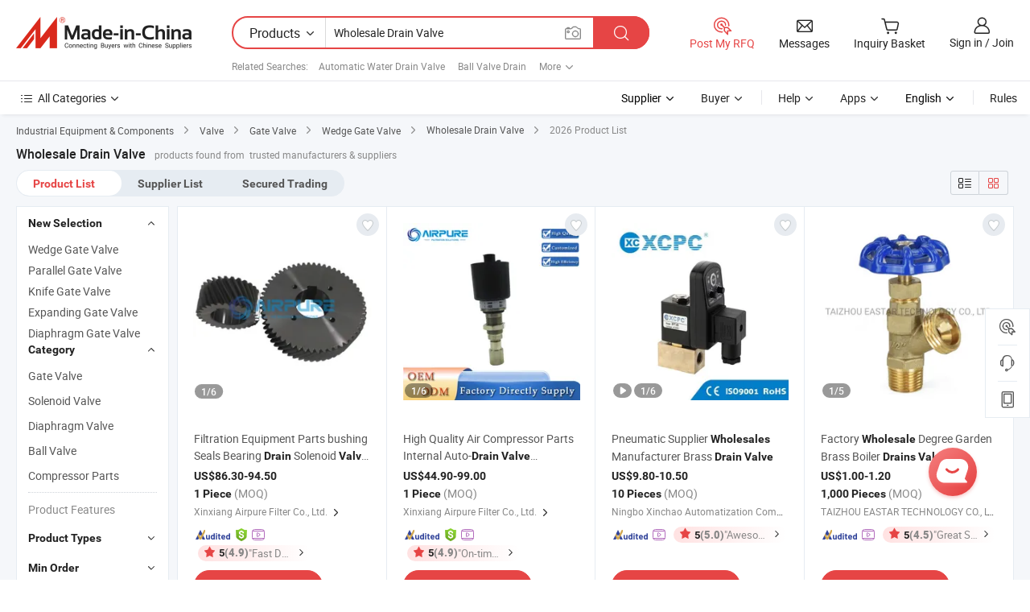

--- FILE ---
content_type: text/html;charset=UTF-8
request_url: https://www.made-in-china.com/products-search/hot-china-products/Wholesale_Drain_Valve.html
body_size: 51908
content:

<!DOCTYPE html>
<html
                lang="en"
    >
<head>
    <meta content="text/html; charset=utf-8" http-equiv="Content-Type" />
            <base href="//www.made-in-china.com" />
<title>Wholesale Drain Valve, Wholesale Drain Valve Manufacturers &amp; Suppliers | Made-in-China.com</title>
<meta name="Keywords" content="Wholesale Drain Valve, Wholesale Drain Valve manufacturers, Wholesale Drain Valve suppliers"/>
<meta name="Description" content="Wholesale Drain Valve - Select 2026 high quality Wholesale Drain Valve products in best price from certified Chinese Ball Valve Drain manufacturers, Waste Drain suppliers, wholesalers and factory on Made-in-China.com"/>
<link rel="dns-prefetch" href="//www.micstatic.com">
<link rel="preconnect" href="//www.micstatic.com">
<link rel="dns-prefetch" href="//image.made-in-china.com">
<link rel="preconnect" href="//image.made-in-china.com">
<link rel="dns-prefetch" href="//pic.made-in-china.com">
<link rel="preconnect" href="//pic.made-in-china.com">
                    <link rel="preload" as="image" href="https://image.made-in-china.com/391f0j00HmIVhdgGbOzT/Filtration-Equipment-Parts-bushing-Seals-Bearing-Drain-Solenoid-Valve-AY-4W55-AD000-01-AY-4W03-AG010-01-20S-A16213-10-AY-9W78-AB000-.jpg" >
                <link rel="alternate" hreflang="de" href="https://de.made-in-china.com/tag_search_product/Wholesale-Drain-Valve_gyygirsn_1.html" />
            <link rel="alternate" hreflang="hi" href="https://hi.made-in-china.com/tag_search_product/Wholesale-Drain-Valve_gyygirsn_1.html" />
            <link rel="alternate" hreflang="ru" href="https://ru.made-in-china.com/tag_search_product/Wholesale-Drain-Valve_gyygirsn_1.html" />
            <link rel="alternate" hreflang="pt" href="https://pt.made-in-china.com/tag_search_product/Wholesale-Drain-Valve_gyygirsn_1.html" />
            <link rel="alternate" hreflang="ko" href="https://kr.made-in-china.com/tag_search_product/Wholesale-Drain-Valve_gyygirsn_1.html" />
            <link rel="alternate" hreflang="en" href="https://www.made-in-china.com/products-search/hot-china-products/Wholesale_Drain_Valve.html" />
            <link rel="alternate" hreflang="it" href="https://it.made-in-china.com/tag_search_product/Wholesale-Drain-Valve_gyygirsn_1.html" />
            <link rel="alternate" hreflang="fr" href="https://fr.made-in-china.com/tag_search_product/Wholesale-Drain-Valve_gyygirsn_1.html" />
            <link rel="alternate" hreflang="es" href="https://es.made-in-china.com/tag_search_product/Wholesale-Drain-Valve_gyygirsn_1.html" />
            <link rel="alternate" hreflang="x-default" href="https://www.made-in-china.com/products-search/hot-china-products/Wholesale_Drain_Valve.html" />
            <link rel="alternate" hreflang="ar" href="https://sa.made-in-china.com/tag_search_product/Wholesale-Drain-Valve_gyygirsn_1.html" />
            <link rel="alternate" hreflang="vi" href="https://vi.made-in-china.com/tag_search_product/Wholesale-Drain-Valve_gyygirsn_1.html" />
            <link rel="alternate" hreflang="th" href="https://th.made-in-china.com/tag_search_product/Wholesale-Drain-Valve_gyygirsn_1.html" />
            <link rel="alternate" hreflang="ja" href="https://jp.made-in-china.com/tag_search_product/Wholesale-Drain-Valve_gyygirsn_1.html" />
            <link rel="alternate" hreflang="id" href="https://id.made-in-china.com/tag_search_product/Wholesale-Drain-Valve_gyygirsn_1.html" />
            <link rel="alternate" hreflang="nl" href="https://nl.made-in-china.com/tag_search_product/Wholesale-Drain-Valve_gyygirsn_1.html" />
            <link rel="alternate" hreflang="tr" href="https://tr.made-in-china.com/tag_search_product/Wholesale-Drain-Valve_gyygirsn_1.html" />
    <link type="text/css" rel="stylesheet" href="https://www.micstatic.com/landing/www/qp/css/search-list-qp_f88bd609.css" /> <link type="text/css" rel="stylesheet" href="https://www.micstatic.com/landing/www/qp/css/refine-navigation_49434e71.css" /> 
    <link type="text/css" rel="stylesheet" href="https://www.micstatic.com/landing/www/qp/css/modules/swiper@7.0.5-bundle.min_f7b0d48b.css" /> <link rel="canonical" href="https://www.made-in-china.com/products-search/hot-china-products/Wholesale_Drain_Valve.html"/>
	      <link rel="next" href="https://www.made-in-china.com/products-search/find-china-products/0b0nolimit/Wholesale_Drain_Valve-2.html"/>
                      <link rel="alternate" media="only screen and (max-width:640)" href="https://m.made-in-china.com/hot-china-products/Wholesale_Drain_Valve.html">
    <style>
        body{
            min-width: 1024px;
        }
    </style>
<!-- Polyfill Code Begin --><script chaset="utf-8" type="text/javascript" src="https://www.micstatic.com/polyfill/polyfill-simplify_eb12d58d.js"></script><!-- Polyfill Code End --></head>
<body class="layout-auto gallary " probe-clarity="false" >
<input type="hidden" name="needFetchLanguageByAjax" value="false" class="J-needFetchLanguageByAjax">
    <div id="header" ></div>
<script>
    function headerHomeInit() {
        const funcName = 'headerHome';
        const app = new window[funcName]({target: document.getElementById('header'), props: {props: {"pageType":2,"logoTitle":"Manufacturers & Suppliers","logoUrl":null,"base":{"buyerInfo":{"service":"Service","newUserGuide":"New User Guide","auditReport":"Audited Suppliers' Reports","meetSuppliers":"Meet Suppliers","onlineTrading":"Secured Trading Service","buyerCenter":"Buyer Center","contactUs":"Contact Us","search":"Search","prodDirectory":"Product Directory","supplierDiscover":"Supplier Discover","sourcingRequest":"Post Sourcing Request","quickLinks":"Quick Links","myFavorites":"My Favorites","visitHistory":"Browsing History","buyer":"Buyer","blog":"Business Insights"},"supplierInfo":{"supplier":"Supplier","joinAdvance":"加入高级会员","tradeServerMarket":"外贸服务市场","memberHome":"外贸e家","cloudExpo":"Smart Expo云展会","onlineTrade":"交易服务","internationalLogis":"国际物流","northAmericaBrandSailing":"北美全渠道出海","micDomesticTradeStation":"中国制造网内贸站"},"helpInfo":{"whyMic":"Why Made-in-China.com","auditSupplierWay":"How Do We Audit Suppliers","securePaymentWay":"How Do We Secure Payment","submitComplaint":"Submit a Complaint","contactUs":"Contact Us","faq":"FAQ","help":"Help"},"appsInfo":{"downloadApp":"Download App!","forBuyer":"For Buyer","forSupplier":"For Supplier","exploreApp":"Explore App Exclusive Discounts","apps":"Apps"},"languages":[{"lanCode":0,"simpleName":"en","name":"English","value":"//www.made-in-china.com/","htmlLang":"en"},{"lanCode":5,"simpleName":"es","name":"Español","value":"//es.made-in-china.com/tag_search_product/Wholesale-Drain-Valve_gyygirsn_1.html","htmlLang":"es"},{"lanCode":4,"simpleName":"pt","name":"Português","value":"//pt.made-in-china.com/tag_search_product/Wholesale-Drain-Valve_gyygirsn_1.html","htmlLang":"pt"},{"lanCode":2,"simpleName":"fr","name":"Français","value":"//fr.made-in-china.com/tag_search_product/Wholesale-Drain-Valve_gyygirsn_1.html","htmlLang":"fr"},{"lanCode":3,"simpleName":"ru","name":"Русский язык","value":"//ru.made-in-china.com/tag_search_product/Wholesale-Drain-Valve_gyygirsn_1.html","htmlLang":"ru"},{"lanCode":8,"simpleName":"it","name":"Italiano","value":"//it.made-in-china.com/tag_search_product/Wholesale-Drain-Valve_gyygirsn_1.html","htmlLang":"it"},{"lanCode":6,"simpleName":"de","name":"Deutsch","value":"//de.made-in-china.com/tag_search_product/Wholesale-Drain-Valve_gyygirsn_1.html","htmlLang":"de"},{"lanCode":7,"simpleName":"nl","name":"Nederlands","value":"//nl.made-in-china.com/tag_search_product/Wholesale-Drain-Valve_gyygirsn_1.html","htmlLang":"nl"},{"lanCode":9,"simpleName":"sa","name":"العربية","value":"//sa.made-in-china.com/tag_search_product/Wholesale-Drain-Valve_gyygirsn_1.html","htmlLang":"ar"},{"lanCode":11,"simpleName":"kr","name":"한국어","value":"//kr.made-in-china.com/tag_search_product/Wholesale-Drain-Valve_gyygirsn_1.html","htmlLang":"ko"},{"lanCode":10,"simpleName":"jp","name":"日本語","value":"//jp.made-in-china.com/tag_search_product/Wholesale-Drain-Valve_gyygirsn_1.html","htmlLang":"ja"},{"lanCode":12,"simpleName":"hi","name":"हिन्दी","value":"//hi.made-in-china.com/tag_search_product/Wholesale-Drain-Valve_gyygirsn_1.html","htmlLang":"hi"},{"lanCode":13,"simpleName":"th","name":"ภาษาไทย","value":"//th.made-in-china.com/tag_search_product/Wholesale-Drain-Valve_gyygirsn_1.html","htmlLang":"th"},{"lanCode":14,"simpleName":"tr","name":"Türkçe","value":"//tr.made-in-china.com/tag_search_product/Wholesale-Drain-Valve_gyygirsn_1.html","htmlLang":"tr"},{"lanCode":15,"simpleName":"vi","name":"Tiếng Việt","value":"//vi.made-in-china.com/tag_search_product/Wholesale-Drain-Valve_gyygirsn_1.html","htmlLang":"vi"},{"lanCode":16,"simpleName":"id","name":"Bahasa Indonesia","value":"//id.made-in-china.com/tag_search_product/Wholesale-Drain-Valve_gyygirsn_1.html","htmlLang":"id"}],"showMlan":true,"showRules":false,"rules":"Rules","language":"en","menu":"Menu","subTitle":null,"subTitleLink":null,"stickyInfo":null},"categoryRegion":{"categories":"All Categories","categoryList":[{"name":"Agriculture & Food","value":"/products/catlist/listsubcat/105/00/mic/Agriculture_Food.html","catCode":"1000000000"},{"name":"Apparel & Accessories","value":"/products/catlist/listsubcat/108/00/mic/Apparel_Accessories.html","catCode":"1100000000"},{"name":"Arts & Crafts","value":"/products/catlist/listsubcat/111/00/mic/Arts_Crafts.html","catCode":"1200000000"},{"name":"Auto, Motorcycle Parts & Accessories","value":"/Auto-Parts-Accessories-Catalog/Auto-Parts-Accessories.html","catCode":"2900000000"},{"name":"Bags, Cases & Boxes","value":"/Bags-Cases-Boxes-Catalog/Bags-Cases-Boxes.html","catCode":"2600000000"},{"name":"Chemicals","value":"/products/catlist/listsubcat/114/00/mic/Chemicals.html","catCode":"1300000000"},{"name":"Computer Products","value":"/Computer-Products-Catalog/Computer-Products.html","catCode":"3300000000"},{"name":"Construction & Decoration","value":"/products/catlist/listsubcat/120/00/mic/Construction_Decoration.html","catCode":"1500000000"},{"name":"Consumer Electronics","value":"/Consumer-Electronics-Catalog/Consumer-Electronics.html","catCode":"1400000000"},{"name":"Electrical & Electronics","value":"/products/catlist/listsubcat/123/00/mic/Electrical_Electronics.html","catCode":"1600000000"},{"name":"Furniture","value":"/Furniture-Furnishing-Catalog/Furniture-Furnishing.html","catCode":"2700000000"},{"name":"Health & Medicine","value":"/products/catlist/listsubcat/126/00/mic/Health_Medicine.html","catCode":"1700000000"},{"name":"Industrial Equipment & Components","value":"/Industrial-Equipment-Components-Catalog/Industrial-Equipment-Components.html","catCode":"3400000000"},{"name":"Instruments & Meters","value":"/Instruments-Meters-Catalog/Instruments-Meters.html","catCode":"3500000000"},{"name":"Light Industry & Daily Use","value":"/products/catlist/listsubcat/129/00/mic/Light_Industry_Daily_Use.html","catCode":"1800000000"},{"name":"Lights & Lighting","value":"/Lights-Lighting-Catalog/Lights-Lighting.html","catCode":"3000000000"},{"name":"Manufacturing & Processing Machinery","value":"/products/catlist/listsubcat/132/00/mic/Machinery.html","catCode":"1900000000"},{"name":"Metallurgy, Mineral & Energy","value":"/products/catlist/listsubcat/135/00/mic/Metallurgy_Mineral_Energy.html","catCode":"2000000000"},{"name":"Office Supplies","value":"/Office-Supplies-Catalog/Office-Supplies.html","catCode":"2800000000"},{"name":"Packaging & Printing","value":"/Packaging-Printing-Catalog/Packaging-Printing.html","catCode":"3600000000"},{"name":"Security & Protection","value":"/Security-Protection-Catalog/Security-Protection.html","catCode":"2500000000"},{"name":"Service","value":"/products/catlist/listsubcat/147/00/mic/Service.html","catCode":"2400000000"},{"name":"Sporting Goods & Recreation","value":"/Sporting-Goods-Recreation-Catalog/Sporting-Goods-Recreation.html","catCode":"3100000000"},{"name":"Textile","value":"/products/catlist/listsubcat/138/00/mic/Textile.html","catCode":"2100000000"},{"name":"Tools & Hardware","value":"/Tools-Hardware-Catalog/Tools-Hardware.html","catCode":"3200000000"},{"name":"Toys","value":"/products/catlist/listsubcat/141/00/mic/Toys.html","catCode":"2200000000"},{"name":"Transportation","value":"/products/catlist/listsubcat/144/00/mic/Transportation.html","catCode":"2300000000"}],"more":"More"},"searchRegion":{"show":true,"lookingFor":"Tell us what you are looking for...","homeUrl":"//en.made-in-china.com","products":"Products","suppliers":"Suppliers","auditedFactory":null,"uploadImage":"Upload Image","max20MbPerImage":"Max 20MB per Image","yourRecentKeywords":"Your Recent Keywords","clearHistory":"Clear History","popularSearches":"Related Searches","relatedSearches":"More","more":null,"maxSizeErrorMsg":"Upload failed. Max image size is 20MB.","noNetworkErrorMsg":"No network connection. Please check your network settings and try again.","uploadFailedErrorMsg":"Upload failed.Incorrect image format. Supported formats: JPG,PNG,BMP.","relatedList":[{"word":"Automatic Water Drain Valve","adsData":"Automatic Water Drain Valve","link":"//www.made-in-china.com/products-search/hot-china-products/Automatic_Water_Drain_Valve.html","title":"Automatic Water Drain Valve"},{"word":"Ball Valve Drain","adsData":"Ball Valve Drain","link":"//www.made-in-china.com/products-search/hot-china-products/Ball_Valve_Drain.html","title":"Ball Valve Drain"},{"word":"Waste Drain","adsData":"Waste Drain","link":"//www.made-in-china.com/products-search/hot-china-products/Waste_Drain.html","title":"Waste Drain"},{"word":"Copper Ball Valve","adsData":"Copper Ball Valve","link":"//www.made-in-china.com/products-search/hot-china-products/Copper_Ball_Valve.html","title":"Copper Ball Valve"},{"word":"Bibcock Valve","adsData":"Bibcock Valve","link":"//www.made-in-china.com/products-search/hot-china-products/Bibcock_Valve.html","title":"Bibcock Valve"},{"word":"Dual Plate Valve","adsData":"Dual Plate Valve","link":"//www.made-in-china.com/products-search/hot-china-products/Dual_Plate_Valve.html","title":"Dual Plate Valve"},{"word":"Basin Drainage","adsData":"Basin Drainage","link":"//www.made-in-china.com/products-search/hot-china-products/Basin_Drainage.html","title":"Basin Drainage"},{"word":"Flush Valve Fitting","adsData":"Flush Valve Fitting","link":"//www.made-in-china.com/products-search/hot-china-products/Flush_Valve_Fitting.html","title":"Flush Valve Fitting"},{"word":"China Valve","adsData":"China Valve","link":"//www.made-in-china.com/products-search/hot-china-products/Valve.html","title":"Valve"},{"word":"Industrial Valves","adsData":"Industrial Valves","link":"//www.made-in-china.com/products-search/hot-china-products/Industrial_Valves.html","title":"industrial valves"},{"word":"Pneumatic Valve","adsData":"Pneumatic Valve","link":"//www.made-in-china.com/products-search/hot-china-products/Pneumatic_Valve.html","title":"Pneumatic Valve"},{"word":"Solenoid Valve","adsData":"Solenoid Valve","link":"//www.made-in-china.com/products-search/hot-china-products/Solenoid_Valve.html","title":"Solenoid Valve"},{"word":"Ball Valve","adsData":"Ball Valve","link":"//www.made-in-china.com/products-search/hot-china-products/Ball_Valve.html","title":"Ball Valve"}],"relatedTitle":null,"relatedTitleLink":null,"formParams":{"subaction":"hunt","style":"b","mode":"and","code":"0","comProvince":"nolimit","order":"0","isOpenCorrection":"1","org":"top","word":"Wholesale Drain Valve","keyword":null,"condition":"0","file":null,"conditionParamsList":[{"condition":"0","conditionName":"Products","action":"https://www.made-in-china.com/productdirectory.do?subaction=hunt&style=b&mode=and&code=0&comProvince=nolimit&order=0&isOpenCorrection=1&org=top&searchType=0&word=#word#","searchUrl":"https://keywordsuggestions.made-in-china.com/suggest/getEnProdSuggest.do?param=#param#&kind=5&ad=1&id=MICSearchSuggest&count=10&ignoreCase=true&matchAnywhere=true&catflag=1&seo=1","inputPlaceholder":"Enter a keyword to search products"},{"condition":"1","conditionName":"Suppliers","action":"https://www.made-in-china.com/companysearch.do?subaction=hunt&style=b&mode=and&code=0&comProvince=nolimit&order=0&isOpenCorrection=1&searchType=1&word=#word#","searchUrl":"https://keywordsuggestions.made-in-china.com/suggest/getEnSupplierSuggest.do?param=#param#&kind=5&ad=1&id=MICSearchSuggest&count=10&ignoreCase=true&matchAnywhere=true&catflag=1","inputPlaceholder":"Enter a keyword to search suppliers"},{"condition":"4","conditionName":"Audited Factory","action":"https://www.made-in-china.com/factory/ldf/search-page?word=#word#","searchUrl":"","inputPlaceholder":"Enter a keyword to search factories"}]},"mlanFormParams":null,"enterKeywordTips":"Please enter a keyword at least for your search.","openMultiSearch":false},"frequentRegion":{"rfq":{"rfq":"Post My RFQ","searchRfq":"Search RFQs","acquireRfqHover":"Tell us what you need and try the easy way to get quotes!","searchRfqHover":"Discover quality RFQs and connect with big-budget buyers"},"account":{"account":"Account","signIn":"Sign in","join":"Join","newUser":"New User","joinFree":"Join Free","or":"Or","socialLogin":"By clicking Sign In, Join Free or Continue with Facebook, Linkedin, Twitter, Google, %s I agree to the %sUser Agreement%s and the %sPrivacy Policy%s","message":"Messages","quotes":"Quotes","orders":"Orders","favorites":"Favorites","visitHistory":"Browsing History","postSourcingRequest":"Post Sourcing Request","hi":"Hi","signOut":"Sign Out","manageProduct":"Manage Products","editShowroom":"Edit Showroom","username":"","userType":null,"foreignIP":true,"currentYear":2026,"userAgreement":"User Agreement","privacyPolicy":"Privacy Policy"},"message":{"message":"Messages","signIn":"Sign in","join":"Join","newUser":"New User","joinFree":"Join Free","viewNewMsg":"Sign in to view the new messages","inquiry":"Inquiries","rfq":"RFQs","awaitingPayment":"Awaiting payments","chat":"Chats","awaitingQuotation":"Awaiting Quotations"},"cart":{"cart":"Inquiry Basket"}},"busiRegion":null,"previewRegion":null}}});
		const hoc=o=>(o.__proto__.$get=function(o){return this.$$.ctx[this.$$.props[o]]},o.__proto__.$getKeys=function(){return Object.keys(this.$$.props)},o.__proto__.$getProps=function(){return this.$get("props")},o.__proto__.$setProps=function(o){var t=this.$getKeys(),s={},p=this;t.forEach(function(o){s[o]=p.$get(o)}),s.props=Object.assign({},s.props,o),this.$set(s)},o.__proto__.$help=function(){console.log("\n            $set(props): void             | 设置props的值\n            $get(key: string): any        | 获取props指定key的值\n            $getKeys(): string[]          | 获取props所有key\n            $getProps(): any              | 获取props里key为props的值（适用nail）\n            $setProps(params: any): void  | 设置props里key为props的值（适用nail）\n            $on(ev, callback): func       | 添加事件监听，返回移除事件监听的函数\n            $destroy(): void              | 销毁组件并触发onDestroy事件\n        ")},o);
        window[`${funcName}Api`] = hoc(app);
    };
</script><script type="text/javascript" crossorigin="anonymous" onload="headerHomeInit()" src="https://www.micstatic.com/nail/pc/header-home_7ca8e9c4.js"></script><div class="auto-size J-auto-size">
    <input type="hidden" id="sensor_pg_v" value="st:qp,m:Wholesale Drain Valve,p:1,tp:103,stp:10301,plate:show_wd,tp:103,stp:10301,abt:null,abp:a"/>
        <input type="hidden" id="appendQueryParam" value=""/>
    <input type="hidden" id="completeProdParam" value="[&quot;zFoGiyNhMsUI&quot;,&quot;yEPpbvHUXerB&quot;,&quot;BwXGlsiPEQrS&quot;,&quot;gxXYqALbsQhW&quot;,&quot;VrIUkJslahWt&quot;,&quot;rpgUIRKuvYhV&quot;,&quot;zTRpGCAHFnhr&quot;,&quot;CxnplbIDhNhH&quot;,&quot;HZeagyhxEvVI&quot;,&quot;vxkpdWRHaVrQ&quot;,&quot;wJrYEpRoIdUQ&quot;,&quot;jxKYuoSMAqkG&quot;,&quot;sEwRvxOdrzVY&quot;,&quot;qJdrNyCEMjUB&quot;,&quot;WaDUhQlMXNcS&quot;,&quot;bGVYWiTMImUp&quot;,&quot;cOfGwlEMOTpa&quot;,&quot;vwZxkDpcLThj&quot;,&quot;CQprmkSVgjRH&quot;,&quot;JEArGvBjaMhH&quot;,&quot;rQKYwSRxVJWt&quot;,&quot;rQCYMXOGZhRS&quot;,&quot;dFOEDmAHZfWS&quot;,&quot;lxmprgLCmJWu&quot;,&quot;ypqUMWeolAcw&quot;,&quot;SRzUwNXulphC&quot;,&quot;FtzRgWelhLVD&quot;,&quot;dFuGVBMYfNTp&quot;,&quot;tMUJRspysIhx&quot;,&quot;HQlpeXZPLFUO&quot;]"/>
    <input type="hidden" id="prodKeyword" value="Wholesale_Drain_Valve"/>
    <input type="hidden" name="user_behavior_trace_id" id="user_behavior_trace_id" value="1jfrlsat3cd9i"/>
        <div class="page cf">
                <div itemscope itemtype="https://schema.org/BreadcrumbList" class="crumb grid">
                                                <span itemprop="itemListElement" itemscope itemtype="https://schema.org/ListItem">
                        <a itemprop="item" href="//www.made-in-china.com/Industrial-Equipment-Components-Catalog/Industrial-Equipment-Components.html">
                            <span itemprop="name">Industrial Equipment &amp; Components</span>
                        </a>
                        <meta itemprop="position" content="1"/>
                    </span>
                    <i class="ob-icon icon-right"></i>
                                                                                                <span itemprop="itemListElement" itemscope itemtype="https://schema.org/ListItem">
                        <a itemprop="item" href="//www.made-in-china.com/Industrial-Equipment-Components-Catalog/Valve.html">
                            <span itemprop="name">Valve</span>
                        </a>
                        <meta itemprop="position" content="2"/>
                    </span>
                    <i class="ob-icon icon-right"></i>
                                                                                                <span itemprop="itemListElement" itemscope itemtype="https://schema.org/ListItem">
                        <a itemprop="item" href="//www.made-in-china.com/Industrial-Equipment-Components-Catalog/Gate-Valve.html">
                            <span itemprop="name">Gate Valve</span>
                        </a>
                        <meta itemprop="position" content="3"/>
                    </span>
                    <i class="ob-icon icon-right"></i>
                                                                                                                                <span itemprop="itemListElement" itemscope itemtype="https://schema.org/ListItem"><a itemprop="item" href="https://www.made-in-china.com/Industrial-Equipment-Components-Catalog/browse-Wedge-Gate-Valve-34210500000001.html"><span itemprop="name">Wedge Gate Valve</span></a><meta itemprop="position" content="4" /></span>
                <i class="ob-icon icon-right"></i>
                                        <a itemprop="item" href="//www.made-in-china.com/products-search/hot-china-products/Wholesale_Drain_Valve.html">
                                            <span>Wholesale Drain Valve</span>
                                    </a>
                        <i class="ob-icon icon-right"></i>
            <span>
                                     2026 Product List
                            </span>
        </div>
        <input id="J-strong-words" name="strong-words" type="hidden" value="{&quot;strongWordList&quot;:[&quot;wholesale&quot;,&quot;drain&quot;,&quot;valve&quot;,&quot;wholesales&quot;,&quot;drains&quot;,&quot;valves&quot;]}" />
        <input id="ads_word" name="ads_word" type="hidden" value="Wholesale Drain Valve" />
        <input type="hidden" id="qaSource" value="1">
        <input type="hidden" name="iqa-portrait" id="iqa-portrait" value="https://image.made-in-china.com/3f2j00HmIVhdgGbOzT/Filtration-Equipment-Parts-bushing-Seals-Bearing-Drain-Solenoid-Valve-AY-4W55-AD000-01-AY-4W03-AG010-01-20S-A16213-10-AY-9W78-AB000-.jpg" />
        <input id="compareFromPage" name="compareFromPage" type="hidden" value="3" />
        <input id="contactUrlParam" type="hidden" value="?from=search&event=basket&target=prod&word=Wholesale+Drain+Valve&seo=1" />
        <input id="J-isLanding" type="hidden" value="true" />
        <div class="page-wrap search-list new-search-list cf">
                                                <div class="search-list-container main-wrap">
                <div class="main">
                    <div class="num-found">
    <h1 class="product_word">Wholesale Drain Valve</h1>
                    products found from&nbsp;
                            trusted manufacturers & suppliers
                    </div>
                    <div class="search-filter-bar">
                        <div class="list-tab">
                            <ul class="tab">
                                <li class="selected"><a>
                                                                            Product List
                                                                    </a></li>
                                <li>
                                                                            <a ads-data="t:92,c:2,sw:Wholesale Drain Valve" href="//www.made-in-china.com/manufacturers/wholesale-drain-valve.html">Supplier List</a>
                                                                    </li>
                                                                                                    <li>
                                        <a rel="nofollow" href="//trading.made-in-china.com/deals/multi-search/Wholesale+Drain+Valve/F1/1.html">Secured Trading</a>
                                    </li>
                                                            </ul>
                        </div>
                        <div class="view-type cf">
<input type="hidden" value="//www.made-in-china.com/products-search/hot-china-products/Wholesale_Drain_Valve.html" id="firstPageUrl">
<div class="refine-sort">
    <div class="list-switch">
        <span class="text"> View: </span>
        <span class="list-switch-types">
                <a href="javascript:;"ads-data="t:90,md:1,c:2" onclick="if(saveViewTypeCookie){saveViewTypeCookie(1)}" ontouchstart="if(saveViewTypeCookie){saveViewTypeCookie(1)}" rel="nofollow"
                   class="list-switch-btn list-switch-btn-left unselect ">
					<i class="ob-icon icon-list"></i>
					<div class="tip arrow-bottom tip-switch-list">
                         <div class="tip-con">
                             <p class="tip-para">List View</p>
                         </div>
                             <span class="arrow arrow-out">
                                 <span class="arrow arrow-in"></span>
                             </span>
                     </div>
                </a>
                <a href="javascript:;" onclick="" ontouchstart="" rel="nofollow"
                   class="list-switch-btn list-switch-btn-right selected ">
					<i class="ob-icon icon-gallery"></i>
					<div class="tip arrow-bottom tip-switch-gallery">
                         <div class="tip-con">
                             <p class="tip-para">Gallery View</p>
                         </div>
                             <span class="arrow arrow-out">
                                 <span class="arrow arrow-in"></span>
                             </span>
                     </div>
                </a>
				</span>
    </div>
</div> </div>
                    </div>
                                                            <div class="search-list">
                        <div class="prod-list J-prod-list gallary ">
 <!-- topRank -->
<!-- product -->
<div class="list-img" id="product-div1" data-show-type="interstAd" faw-module="Search_prod_list" cz-id="zFoGiyNhMsUI">
     <div class="list-img-wrap">
         <div class="products-item">
             <!-- 图片 -->
			               <div class="prod-img prod-img-space img-total slide-prod J-slider-prod">
                 <div class="img-box swiper-container J-slider-prod-box">
					<div class="img-list swiper-wrapper prod-banner-list" ads-data="t:6,aid:ymRnEdhVYJkj,flx_deliv_tp:ads,ads_tp:ppc,abt:,abp:a,srv_id:,si:1,md:3,pdid:zFoGiyNhMsUI,ps:,a:1,mds:30,c:2,is_trade:1,is_sample:0,is_rushorder:0,pcid:NMVxCGXHChUY,pa:,is_3d_prod:0" faw-exposure id="banner-slider">
																													 																																			<a rel="nofollow" class="img-wrap swiper-slide img-thumb-auto J-lazyimgs" referrerpolicy="unsafe-url" href="https://airpurefilter.en.made-in-china.com/product/zFoGiyNhMsUI/China-Filtration-Equipment-Parts-bushing-Seals-Bearing-Drain-Solenoid-Valve-AY-4W55-AD000-01-AY-4W03-AG010-01-20S-A16213-10-AY-9W78-AB000-.html" target="_blank" ads-data="t:6,aid:ymRnEdhVYJkj,flx_deliv_tp:ads,ads_tp:ppc,abt:,abp:a,srv_id:,ads_srv_tp:,isrec:,recu:,recv:,si:1,md:3,pdid:zFoGiyNhMsUI,ps:,a:1,mds:30,c:2,pcid:NMVxCGXHChUY,st:8,is_trade:1,is_sample:0,is_rushorder:0,pa:8,is_3d_prod:0">
										<div class="img-thumb-inner">
												<img class="J-firstLazyload" src="https://www.micstatic.com/common/img/space.png?_v=1769151153246" data-original="https://image.made-in-china.com/391f0j00HmIVhdgGbOzT/Filtration-Equipment-Parts-bushing-Seals-Bearing-Drain-Solenoid-Valve-AY-4W55-AD000-01-AY-4W03-AG010-01-20S-A16213-10-AY-9W78-AB000-.webp" alt="Filtration Equipment Parts bushing Seals Bearing Drain Solenoid Valve (AY-4W55-AD000#01) (AY-4W03-AG010#01) (20S-A16213#10) (AY-9W78-AB000)">
										</div>
						 			</a>
																																												<a rel="nofollow" class="img-wrap swiper-slide img-thumb-auto J-lazyimgs" referrerpolicy="unsafe-url" href="https://airpurefilter.en.made-in-china.com/product/zFoGiyNhMsUI/China-Filtration-Equipment-Parts-bushing-Seals-Bearing-Drain-Solenoid-Valve-AY-4W55-AD000-01-AY-4W03-AG010-01-20S-A16213-10-AY-9W78-AB000-.html" target="_blank" ads-data="t:6,aid:ymRnEdhVYJkj,flx_deliv_tp:ads,ads_tp:ppc,abt:,abp:a,srv_id:,ads_srv_tp:,isrec:,recu:,recv:,si:1,md:3,pdid:zFoGiyNhMsUI,ps:,a:1,mds:30,c:2,pcid:NMVxCGXHChUY,st:8,is_trade:1,is_sample:0,is_rushorder:0,pa:8,is_3d_prod:0">
										<div class="img-thumb-inner">
												<img src="https://www.micstatic.com/common/img/space.png?_v=1769151153246" data-original="https://image.made-in-china.com/391f0j00hdHWVfpqgygt/Filtration-Equipment-Parts-bushing-Seals-Bearing-Drain-Solenoid-Valve-AY-4W55-AD000-01-AY-4W03-AG010-01-20S-A16213-10-AY-9W78-AB000-.webp" alt="Filtration Equipment Parts bushing Seals Bearing Drain Solenoid Valve (AY-4W55-AD000#01) (AY-4W03-AG010#01) (20S-A16213#10) (AY-9W78-AB000)">
										</div>
						 			</a>
																																												<a rel="nofollow" class="img-wrap swiper-slide img-thumb-auto J-lazyimgs" referrerpolicy="unsafe-url" href="https://airpurefilter.en.made-in-china.com/product/zFoGiyNhMsUI/China-Filtration-Equipment-Parts-bushing-Seals-Bearing-Drain-Solenoid-Valve-AY-4W55-AD000-01-AY-4W03-AG010-01-20S-A16213-10-AY-9W78-AB000-.html" target="_blank" ads-data="t:6,aid:ymRnEdhVYJkj,flx_deliv_tp:ads,ads_tp:ppc,abt:,abp:a,srv_id:,ads_srv_tp:,isrec:,recu:,recv:,si:1,md:3,pdid:zFoGiyNhMsUI,ps:,a:1,mds:30,c:2,pcid:NMVxCGXHChUY,st:8,is_trade:1,is_sample:0,is_rushorder:0,pa:8,is_3d_prod:0">
										<div class="img-thumb-inner">
												<img src="https://www.micstatic.com/common/img/space.png?_v=1769151153246" data-original="https://image.made-in-china.com/391f0j00iwLWhPzIgNpa/Filtration-Equipment-Parts-bushing-Seals-Bearing-Drain-Solenoid-Valve-AY-4W55-AD000-01-AY-4W03-AG010-01-20S-A16213-10-AY-9W78-AB000-.webp" alt="Filtration Equipment Parts bushing Seals Bearing Drain Solenoid Valve (AY-4W55-AD000#01) (AY-4W03-AG010#01) (20S-A16213#10) (AY-9W78-AB000)">
										</div>
						 			</a>
																																												<a rel="nofollow" class="img-wrap swiper-slide img-thumb-auto J-lazyimgs" referrerpolicy="unsafe-url" href="https://airpurefilter.en.made-in-china.com/product/zFoGiyNhMsUI/China-Filtration-Equipment-Parts-bushing-Seals-Bearing-Drain-Solenoid-Valve-AY-4W55-AD000-01-AY-4W03-AG010-01-20S-A16213-10-AY-9W78-AB000-.html" target="_blank" ads-data="t:6,aid:ymRnEdhVYJkj,flx_deliv_tp:ads,ads_tp:ppc,abt:,abp:a,srv_id:,ads_srv_tp:,isrec:,recu:,recv:,si:1,md:3,pdid:zFoGiyNhMsUI,ps:,a:1,mds:30,c:2,pcid:NMVxCGXHChUY,st:8,is_trade:1,is_sample:0,is_rushorder:0,pa:8,is_3d_prod:0">
										<div class="img-thumb-inner">
												<img src="https://www.micstatic.com/common/img/space.png?_v=1769151153246" data-original="https://image.made-in-china.com/391f0j00lwDVhorKnnpa/Filtration-Equipment-Parts-bushing-Seals-Bearing-Drain-Solenoid-Valve-AY-4W55-AD000-01-AY-4W03-AG010-01-20S-A16213-10-AY-9W78-AB000-.webp" alt="Filtration Equipment Parts bushing Seals Bearing Drain Solenoid Valve (AY-4W55-AD000#01) (AY-4W03-AG010#01) (20S-A16213#10) (AY-9W78-AB000)">
										</div>
						 			</a>
																																												<a rel="nofollow" class="img-wrap swiper-slide img-thumb-auto J-lazyimgs" referrerpolicy="unsafe-url" href="https://airpurefilter.en.made-in-china.com/product/zFoGiyNhMsUI/China-Filtration-Equipment-Parts-bushing-Seals-Bearing-Drain-Solenoid-Valve-AY-4W55-AD000-01-AY-4W03-AG010-01-20S-A16213-10-AY-9W78-AB000-.html" target="_blank" ads-data="t:6,aid:ymRnEdhVYJkj,flx_deliv_tp:ads,ads_tp:ppc,abt:,abp:a,srv_id:,ads_srv_tp:,isrec:,recu:,recv:,si:1,md:3,pdid:zFoGiyNhMsUI,ps:,a:1,mds:30,c:2,pcid:NMVxCGXHChUY,st:8,is_trade:1,is_sample:0,is_rushorder:0,pa:8,is_3d_prod:0">
										<div class="img-thumb-inner">
												<img src="https://www.micstatic.com/common/img/space.png?_v=1769151153246" data-original="https://image.made-in-china.com/391f0j00iwPWVSgtHNra/Filtration-Equipment-Parts-bushing-Seals-Bearing-Drain-Solenoid-Valve-AY-4W55-AD000-01-AY-4W03-AG010-01-20S-A16213-10-AY-9W78-AB000-.webp" alt="Filtration Equipment Parts bushing Seals Bearing Drain Solenoid Valve (AY-4W55-AD000#01) (AY-4W03-AG010#01) (20S-A16213#10) (AY-9W78-AB000)">
										</div>
						 			</a>
																																												<a rel="nofollow" class="img-wrap swiper-slide img-thumb-auto J-lazyimgs" referrerpolicy="unsafe-url" href="https://airpurefilter.en.made-in-china.com/product/zFoGiyNhMsUI/China-Filtration-Equipment-Parts-bushing-Seals-Bearing-Drain-Solenoid-Valve-AY-4W55-AD000-01-AY-4W03-AG010-01-20S-A16213-10-AY-9W78-AB000-.html" target="_blank" ads-data="t:6,aid:ymRnEdhVYJkj,flx_deliv_tp:ads,ads_tp:ppc,abt:,abp:a,srv_id:,ads_srv_tp:,isrec:,recu:,recv:,si:1,md:3,pdid:zFoGiyNhMsUI,ps:,a:1,mds:30,c:2,pcid:NMVxCGXHChUY,st:8,is_trade:1,is_sample:0,is_rushorder:0,pa:8,is_3d_prod:0">
										<div class="img-thumb-inner">
												<img src="https://www.micstatic.com/common/img/space.png?_v=1769151153246" data-original="https://image.made-in-china.com/391f0j00VJHWhdzDnFrt/Filtration-Equipment-Parts-bushing-Seals-Bearing-Drain-Solenoid-Valve-AY-4W55-AD000-01-AY-4W03-AG010-01-20S-A16213-10-AY-9W78-AB000-.webp" alt="Filtration Equipment Parts bushing Seals Bearing Drain Solenoid Valve (AY-4W55-AD000#01) (AY-4W03-AG010#01) (20S-A16213#10) (AY-9W78-AB000)">
										</div>
						 			</a>
																																													</div>
					 					 					 					 						 <a referrerpolicy="unsafe-url" href="https://airpurefilter.en.made-in-china.com/product/zFoGiyNhMsUI/China-Filtration-Equipment-Parts-bushing-Seals-Bearing-Drain-Solenoid-Valve-AY-4W55-AD000-01-AY-4W03-AG010-01-20S-A16213-10-AY-9W78-AB000-.html" target="_blank" rel="nofollow" class="has-page swiper-page-wrap">
							 <span class="page-current">1</span>/
							 <span class="page-total">6</span>
						 </a>
					 					 					 						 <a class="img-left J-slide-left" href="javascript:;"><i class="ob-icon icon-left"></i></a>
						 <a class="img-right J-slide-right" href="javascript:;"><i class="ob-icon icon-right"></i></a>
					 				 </div>
				 					 <div class="pagination J-pagination">
						 <span class="swiper-pagination-switch swiper-visible-switch swiper-active-switch"></span>
						 <span class="swiper-pagination-switch"></span>
						 <span class="swiper-pagination-switch"></span>
					 </div>
				 			 </div>
			 			 				 <a href="javascript:void(0);"
					class="prod-favorite-icon J-add2Fav" cz-type="prod"
					cz-id="zFoGiyNhMsUI" ads-data="st:17,pdid:zFoGiyNhMsUI,pcid:NMVxCGXHChUY,is_trade:1,is_sample:0,is_rushorder:0,a:1">
					 <i class="ob-icon icon-heart-f"></i>
					 <i class="ob-icon icon-heart"></i>
					 <div class="tip arrow-top tip-faverite">
						 <div class="tip-con"><p class="tip-para">Favorites</p></div>
						 <span class="arrow arrow-out"><span class="arrow arrow-in"></span></span>
					 </div>
				 </a>
			                 <!-- 内容 -->
			 <div id="onlineTradeAble3" style="display:none;">true 1</div>
             <div class="detail">
				 				 <input type="hidden" name="mainProdValue" value="0"/>
				 				 <div class="icon-list certified-logo">
				 					 </div>
				 				 <div class="product-name-wrap
 									">
					 <h2 class="product-name" data-prod-tag="">
						 <a title="Filtration Equipment Parts bushing Seals Bearing Drain Solenoid Valve (AY-4W55-AD000#01) (AY-4W03-AG010#01) (20S-A16213#10) (AY-9W78-AB000)" referrerpolicy="unsafe-url" href="https://airpurefilter.en.made-in-china.com/product/zFoGiyNhMsUI/China-Filtration-Equipment-Parts-bushing-Seals-Bearing-Drain-Solenoid-Valve-AY-4W55-AD000-01-AY-4W03-AG010-01-20S-A16213-10-AY-9W78-AB000-.html" target="_blank" ads-data="t:6,aid:ymRnEdhVYJkj,flx_deliv_tp:ads,ads_tp:ppc,abt:,abp:a,srv_id:,ads_srv_tp:,isrec:,recu:,recv:,si:1,md:3,pdid:zFoGiyNhMsUI,ps:,a:1,mds:30,c:2,pcid:NMVxCGXHChUY,st:2,is_trade:1,is_sample:0,is_rushorder:0,pa:2">
							 Filtration Equipment Parts bushing Seals Bearing <strong>Drain</strong> Solenoid <strong>Valve</strong> (AY-4W55-AD000#01) (AY-4W03-AG010#01) (20S-A16213#10) (AY-9W78-AB000)
						 </a>
					 </h2>
					 					 					 				 </div>
				 <div class="product-property">
					 						 <div class="ellipsis attr-item J-faketitle"><span
								 class="attribute"><strong class="price">US$<span>86.30</span>-<span>94.50</span></strong></span></div>
					 					 						 <div class="ellipsis attr-item J-faketitle"><span
								 class="attribute"><strong> 1 Piece</strong> </span> <span class="moq-text">(MOQ)</span>
						 </div>
					 				 </div>
				 				 <div class="company-info">
					 <div class="company-name ellipsis">
						 <a referrerpolicy="unsafe-url" href="https://airpurefilter.en.made-in-china.com"
							 							 												   class="compnay-name" target="_blank" ads-data="t:6,aid:ymRnEdhVYJkj,flx_deliv_tp:ads,ads_tp:ppc,abt:,abp:a,srv_id:,ads_srv_tp:,isrec:,recu:,recv:,si:1,md:3,pdid:zFoGiyNhMsUI,ps:,a:1,mds:30,c:2,pcid:NMVxCGXHChUY,st:3,is_trade:1,is_sample:0,is_rushorder:0,pa:3"
						 >
							 <span title="Xinxiang Airpure Filter Co., Ltd.">Xinxiang Airpure Filter Co., Ltd.</span>
						 </a>
						 <i class="ob-icon icon-right"></i>
						 <div class="company-name-popup">
							 <div class="name-block">
								 									 <a referrerpolicy="unsafe-url" href="https://airpurefilter.en.made-in-china.com"
									 										 															   target="_blank" class="compnay-name J-compnay-name" ads-data="t:6,aid:ymRnEdhVYJkj,flx_deliv_tp:ads,ads_tp:ppc,abt:,abp:a,srv_id:,ads_srv_tp:,isrec:,recu:,recv:,si:1,md:3,pdid:zFoGiyNhMsUI,ps:,a:1,mds:30,c:2,pcid:NMVxCGXHChUY,st:3,is_trade:1,is_sample:0,is_rushorder:0,pa:3,is_3d_prod:0">
										 <span title="Xinxiang Airpure Filter Co., Ltd.">Xinxiang Airpure Filter Co., Ltd.</span>
									 </a>
								 							 </div>
							 <div class="auth-block">
								 <ul class="auth-block-list">
									 										 <li class="cs-level-info">
											 											 												 <img class="auth-icon" src='https://www.micstatic.com/common/img/icon/diamond_member_16.png?_v=1769151153246' srcset='https://www.micstatic.com/common/img/icon/diamond_member_32.png?_v=1769151153246 2x, https://www.micstatic.com/common/img/icon/diamond_member_16.png?_v=1769151153246 1x' alt="China Supplier - Diamond Member"> Diamond Member
											 										 </li>
										 											 <li class="as-info">
												 <img class="auth-icon ico-audited" data-title="Audited by an independent third-party inspection agency" src="https://www.micstatic.com/common/img/icon-new/as-short.png?_v=1769151153246" alt="Audited Supplier" />Audited Supplier
											 </li>
										 											 <li class="as-info">
												 <img class="auth-icon"
													  src='https://www.micstatic.com/common/img/logo/icon_deal_16.png?_v=1769151153246'
													  srcset='https://www.micstatic.com/common/img/logo/icon_deal_32.png?_v=1769151153246 2x, https://www.micstatic.com/common/img/logo/icon_deal_16.png?_v=1769151153246 1x'
													  alt="Secured Trading">
												 Secured Trading
											 </li>
									 <li class="company-address-info">
										 <i class="ob-icon icon-coordinate"></i>
										 											 Henan, China
										 									 </li>
								 </ul>
							 </div>
							 <div class="block-divider"></div>
							 <div class="other-block">
								 <ul>
									 <li>
										 <h2 class="business-type-info"></h2>
									 </li>
									 									 								 </ul>
							 </div>
						 </div>
					 </div>
					 <div class="auth-list">
						 							 								 <div class="auth">
									 <a rel="nofollow" target="_blank" referrerpolicy="unsafe-url" href="//airpurefilter.en.made-in-china.com/audited-supplier-reports/report.html" ads-data="t:6,aid:ymRnEdhVYJkj,flx_deliv_tp:ads,ads_tp:ppc,abt:,abp:a,srv_id:,ads_srv_tp:,isrec:,recu:,recv:,si:1,md:3,pdid:zFoGiyNhMsUI,ps:,a:1,mds:30,c:2,pcid:NMVxCGXHChUY,st:4,is_trade:1,is_sample:0,is_rushorder:0,pa:4">
											<span class="left_2 as-logo" data-title="Audited by an independent third-party inspection agency">
												<img class="auth-icon ico-audited" src="https://www.micstatic.com/common/img/icon-new/as_32.png" alt="Audited Supplier" />
											</span>
									 </a>
								 </div>
							 																																																																																																															 							 							 <div class="auth">
						<span class="auth-deal-span">
							<img class="auth-icon" src='https://www.micstatic.com/common/img/logo/icon-deal.png?_v=1769151153246' alt="Secured Trading Service">
							<div class="tip arrow-bottom tip-deal">
								<div class="tip-con">
									<p class="tip-para">Enjoy trading protection from Made-in-China.com</p>
								</div>
								<span class="arrow arrow-out">
									<span class="arrow arrow-in"></span>
								</span>
							</div>
						</span>
							 </div>
							 						 						 							 								 <div class="auth auth-video">
									 <a href="//www.made-in-china.com/video-channel/airpurefilter_zFoGiyNhMsUI_Filtration-Equipment-Parts-bushing-Seals-Bearing-Drain-Solenoid-Valve-AY-4W55-AD000-01-AY-4W03-AG010-01-20S-A16213-10-AY-9W78-AB000-.html" target="_blank"
										ads-data="t:6,aid:ymRnEdhVYJkj,flx_deliv_tp:ads,ads_tp:ppc,abt:,abp:a,srv_id:,ads_srv_tp:,isrec:,recu:,recv:,si:1,md:3,pdid:zFoGiyNhMsUI,ps:,a:1,mds:30,c:2,pcid:NMVxCGXHChUY,st:2,is_trade:1,is_sample:0,is_rushorder:0,pa:15,st:15"><img class="auth-icon"
																				  src='https://www.micstatic.com/common/img/logo/video_d4fb84a2.svg'
																				  alt="View larger video & image"></a>
									 <div class="tip arrow-bottom tip-video">
										 <div class="tip-con">
											 <p class="tip-para">View larger video & image</p>
										 </div>
										 <span class="arrow arrow-out">
												<span class="arrow arrow-in"></span>
											</span>
									 </div>
								 </div>
							 						 					 						 							 <a
									 class="product-evaluation"
									 rel="nofollow"
									 href="https://airpurefilter.en.made-in-china.com/company-review/"
									 target="_blank">
								 <i class="ft-icon icon-star-f"></i>
								 <p class="evaluation-rate">5<span>(4.9)</span></p>
								 <span class="evaluation-text" >"Fast Delivery"</span>
								 <i class="ft-icon icon-right"></i>
								 <div class="tip arrow-bottom tip-evaluation">
									 <div class="tip-rel">
									 <div class="tip-con">
										 <div class="tip-para">
											 <span style="white-space: nowrap;">Fast Delivery</span>
										 </div>
									 </div>
									 <span class="arrow arrow-out">
                                                                <span class="arrow arrow-in"></span>
                                                            </span>
									 </div>
								 </div>
							 </a>
						 					 </div>
				 </div>
			 </div>
			 <div class="product-btn">
				 				 					 <input type="hidden" value="Contact Now" />
					 					 <a fun-inquiry-product
						referrerpolicy="unsafe-url" href="//www.made-in-china.com/sendInquiry/prod_zFoGiyNhMsUI_NMVxCGXHChUY.html?from=search&type=cs&target=prod&word=Wholesale+Drain+Valve&seo=1"
						ads-data="t:6,aid:ymRnEdhVYJkj,flx_deliv_tp:ads,ads_tp:ppc,abt:,abp:a,srv_id:,ads_srv_tp:,isrec:,recu:,recv:,si:1,md:3,pdid:zFoGiyNhMsUI,ps:,a:1,mds:30,c:2,pcid:NMVxCGXHChUY,st:5,is_trade:1,is_sample:0,is_rushorder:0,pa:5" target="_blank" rel="nofollow" class="btn btn-main btn-small">
						 						 <span class="btn-main-text">Contact Now</span>
					 </a>
				 				 <span class="inquiry-action">
			            <b class="tm3_chat_status" lan="en" ads-data="t:6,aid:ymRnEdhVYJkj,flx_deliv_tp:ads,ads_tp:ppc,abt:,abp:a,srv_id:,ads_srv_tp:,isrec:,recu:,recv:,si:1,md:3,pdid:zFoGiyNhMsUI,ps:,a:1,mds:30,c:2,pcid:NMVxCGXHChUY,st:7,is_trade:1,is_sample:0,is_rushorder:0,pa:13" dataId="NMVxCGXHChUY_zFoGiyNhMsUI_1" inquiry="//www.made-in-china.com/sendInquiry/prod_zFoGiyNhMsUI_NMVxCGXHChUY.html?from=search&type=cs&target=prod&word=Wholesale+Drain+Valve&seo=1" processor="chat" cid="NMVxCGXHChUY" style="display:none"></b>
					 					 					 						 <div class="add J-prodList">
							<span class="add-to-basket zFoGiyNhMsUI J-if-in-basket">
																											<a rel="nofollow" href="javascript:add2BasketProd('zFoGiyNhMsUI', 'https://image.made-in-china.com/3f2j00HmIVhdgGbOzT/Filtration-Equipment-Parts-bushing-Seals-Bearing-Drain-Solenoid-Valve-AY-4W55-AD000-01-AY-4W03-AG010-01-20S-A16213-10-AY-9W78-AB000-.jpg')" ads-data="t:6,aid:ymRnEdhVYJkj,flx_deliv_tp:ads,ads_tp:ppc,abt:,abp:a,srv_id:,ads_srv_tp:,isrec:,recu:,recv:,si:1,md:3,pdid:zFoGiyNhMsUI,ps:,a:1,mds:30,c:2,pcid:NMVxCGXHChUY,st:6,is_trade:1,is_sample:0,is_rushorder:0,pa:6" >
											<i class="ob-icon icon-cart-add"></i>
										</a>
																								</span>
							<div class="tip arrow-bottom tip-inquiry">
								 <div class="tip-con">
									 <p class="tip-para">Add to inquiry basket to compare.</p>
								 </div>
									 <span class="arrow arrow-out">
										 <span class="arrow arrow-in"></span>
									 </span>
							 </div>
						 </div>
<b class="J-start-meeting" comid="NMVxCGXHChUY" theme="pc-search-gallery" target="_blank"></b>	</span>
			 </div>
			 <div class="hide-area">
				                      <div class="property-list">
    												<div class="prop-item">
                                 <label class="prop-lab">Customized: </label>
                                 <span class="prop-val">Non-Customized</span>
                             </div>
                        							<div class="prop-item">
                                 <label class="prop-lab">Standard Component: </label>
                                 <span class="prop-val">Standard Component</span>
                             </div>
                        							<div class="prop-item">
                                 <label class="prop-lab">Material: </label>
                                 <span class="prop-val">Stainless Steel NBR PU Plastic</span>
                             </div>
                        							<div class="prop-item">
                                 <label class="prop-lab">Category: </label>
                                 <span class="prop-val">Compressor Parts</span>
                             </div>
                        							<div class="prop-item">
                                 <label class="prop-lab">Size: </label>
                                 <span class="prop-val">Standard</span>
                             </div>
                        							<div class="prop-item">
                                 <label class="prop-lab">Condition: </label>
                                 <span class="prop-val">New</span>
                             </div>
                                             </div>
				 			 </div>
         </div>
     </div>
</div>
<div class="list-img" id="product-div2" data-show-type="interstAd" faw-module="Search_prod_list" cz-id="yEPpbvHUXerB">
     <div class="list-img-wrap">
         <div class="products-item">
             <!-- 图片 -->
			               <div class="prod-img prod-img-space img-total slide-prod J-slider-prod">
                 <div class="img-box swiper-container J-slider-prod-box">
					<div class="img-list swiper-wrapper prod-banner-list" ads-data="t:6,aid:ymRnEdhVYJkj,flx_deliv_tp:ads,ads_tp:ppc,abt:,abp:a,srv_id:,si:1,md:3,pdid:yEPpbvHUXerB,ps:,a:2,mds:30,c:2,is_trade:1,is_sample:0,is_rushorder:0,pcid:NMVxCGXHChUY,pa:,is_3d_prod:0" faw-exposure id="banner-slider">
																													 																																			<a rel="nofollow" class="img-wrap swiper-slide img-thumb-auto J-lazyimgs" referrerpolicy="unsafe-url" href="https://airpurefilter.en.made-in-china.com/product/yEPpbvHUXerB/China-High-Quality-Air-Compressor-Parts-Internal-Auto-Drain-Valve-88344171-24335028.html" target="_blank" ads-data="t:6,aid:ymRnEdhVYJkj,flx_deliv_tp:ads,ads_tp:ppc,abt:,abp:a,srv_id:,ads_srv_tp:,isrec:,recu:,recv:,si:1,md:3,pdid:yEPpbvHUXerB,ps:,a:2,mds:30,c:2,pcid:NMVxCGXHChUY,st:8,is_trade:1,is_sample:0,is_rushorder:0,pa:8,is_3d_prod:0">
										<div class="img-thumb-inner">
												<img class="J-firstLazyload" src="https://www.micstatic.com/common/img/space.png?_v=1769151153246" data-original="https://image.made-in-china.com/391f0j00SVIkjKZFwsup/High-Quality-Air-Compressor-Parts-Internal-Auto-Drain-Valve-88344171-24335028.webp" alt="High Quality Air Compressor Parts Internal Auto-Drain Valve 88344171 24335028">
										</div>
						 			</a>
																																												<a rel="nofollow" class="img-wrap swiper-slide img-thumb-auto J-lazyimgs" referrerpolicy="unsafe-url" href="https://airpurefilter.en.made-in-china.com/product/yEPpbvHUXerB/China-High-Quality-Air-Compressor-Parts-Internal-Auto-Drain-Valve-88344171-24335028.html" target="_blank" ads-data="t:6,aid:ymRnEdhVYJkj,flx_deliv_tp:ads,ads_tp:ppc,abt:,abp:a,srv_id:,ads_srv_tp:,isrec:,recu:,recv:,si:1,md:3,pdid:yEPpbvHUXerB,ps:,a:2,mds:30,c:2,pcid:NMVxCGXHChUY,st:8,is_trade:1,is_sample:0,is_rushorder:0,pa:8,is_3d_prod:0">
										<div class="img-thumb-inner">
												<img src="https://www.micstatic.com/common/img/space.png?_v=1769151153246" data-original="https://image.made-in-china.com/391f0j00SVDksJKcyZru/High-Quality-Air-Compressor-Parts-Internal-Auto-Drain-Valve-88344171-24335028.webp" alt="High Quality Air Compressor Parts Internal Auto-Drain Valve 88344171 24335028">
										</div>
						 			</a>
																																												<a rel="nofollow" class="img-wrap swiper-slide img-thumb-auto J-lazyimgs" referrerpolicy="unsafe-url" href="https://airpurefilter.en.made-in-china.com/product/yEPpbvHUXerB/China-High-Quality-Air-Compressor-Parts-Internal-Auto-Drain-Valve-88344171-24335028.html" target="_blank" ads-data="t:6,aid:ymRnEdhVYJkj,flx_deliv_tp:ads,ads_tp:ppc,abt:,abp:a,srv_id:,ads_srv_tp:,isrec:,recu:,recv:,si:1,md:3,pdid:yEPpbvHUXerB,ps:,a:2,mds:30,c:2,pcid:NMVxCGXHChUY,st:8,is_trade:1,is_sample:0,is_rushorder:0,pa:8,is_3d_prod:0">
										<div class="img-thumb-inner">
												<img src="https://www.micstatic.com/common/img/space.png?_v=1769151153246" data-original="https://image.made-in-china.com/391f0j00FhDcsGKfZjzp/High-Quality-Air-Compressor-Parts-Internal-Auto-Drain-Valve-88344171-24335028.webp" alt="High Quality Air Compressor Parts Internal Auto-Drain Valve 88344171 24335028">
										</div>
						 			</a>
																																												<a rel="nofollow" class="img-wrap swiper-slide img-thumb-auto J-lazyimgs" referrerpolicy="unsafe-url" href="https://airpurefilter.en.made-in-china.com/product/yEPpbvHUXerB/China-High-Quality-Air-Compressor-Parts-Internal-Auto-Drain-Valve-88344171-24335028.html" target="_blank" ads-data="t:6,aid:ymRnEdhVYJkj,flx_deliv_tp:ads,ads_tp:ppc,abt:,abp:a,srv_id:,ads_srv_tp:,isrec:,recu:,recv:,si:1,md:3,pdid:yEPpbvHUXerB,ps:,a:2,mds:30,c:2,pcid:NMVxCGXHChUY,st:8,is_trade:1,is_sample:0,is_rushorder:0,pa:8,is_3d_prod:0">
										<div class="img-thumb-inner">
												<img src="https://www.micstatic.com/common/img/space.png?_v=1769151153246" data-original="https://image.made-in-china.com/391f0j00OWPbSHKIfjrp/High-Quality-Air-Compressor-Parts-Internal-Auto-Drain-Valve-88344171-24335028.webp" alt="High Quality Air Compressor Parts Internal Auto-Drain Valve 88344171 24335028">
										</div>
						 			</a>
																																												<a rel="nofollow" class="img-wrap swiper-slide img-thumb-auto J-lazyimgs" referrerpolicy="unsafe-url" href="https://airpurefilter.en.made-in-china.com/product/yEPpbvHUXerB/China-High-Quality-Air-Compressor-Parts-Internal-Auto-Drain-Valve-88344171-24335028.html" target="_blank" ads-data="t:6,aid:ymRnEdhVYJkj,flx_deliv_tp:ads,ads_tp:ppc,abt:,abp:a,srv_id:,ads_srv_tp:,isrec:,recu:,recv:,si:1,md:3,pdid:yEPpbvHUXerB,ps:,a:2,mds:30,c:2,pcid:NMVxCGXHChUY,st:8,is_trade:1,is_sample:0,is_rushorder:0,pa:8,is_3d_prod:0">
										<div class="img-thumb-inner">
												<img src="https://www.micstatic.com/common/img/space.png?_v=1769151153246" data-original="https://image.made-in-china.com/391f0j00OlIkZojtESuz/High-Quality-Air-Compressor-Parts-Internal-Auto-Drain-Valve-88344171-24335028.webp" alt="High Quality Air Compressor Parts Internal Auto-Drain Valve 88344171 24335028">
										</div>
						 			</a>
																																												<a rel="nofollow" class="img-wrap swiper-slide img-thumb-auto J-lazyimgs" referrerpolicy="unsafe-url" href="https://airpurefilter.en.made-in-china.com/product/yEPpbvHUXerB/China-High-Quality-Air-Compressor-Parts-Internal-Auto-Drain-Valve-88344171-24335028.html" target="_blank" ads-data="t:6,aid:ymRnEdhVYJkj,flx_deliv_tp:ads,ads_tp:ppc,abt:,abp:a,srv_id:,ads_srv_tp:,isrec:,recu:,recv:,si:1,md:3,pdid:yEPpbvHUXerB,ps:,a:2,mds:30,c:2,pcid:NMVxCGXHChUY,st:8,is_trade:1,is_sample:0,is_rushorder:0,pa:8,is_3d_prod:0">
										<div class="img-thumb-inner">
												<img src="https://www.micstatic.com/common/img/space.png?_v=1769151153246" data-original="https://image.made-in-china.com/391f0j00OVIcjKZSwsrg/High-Quality-Air-Compressor-Parts-Internal-Auto-Drain-Valve-88344171-24335028.webp" alt="High Quality Air Compressor Parts Internal Auto-Drain Valve 88344171 24335028">
										</div>
						 			</a>
																																													</div>
					 					 					 					 						 <a referrerpolicy="unsafe-url" href="https://airpurefilter.en.made-in-china.com/product/yEPpbvHUXerB/China-High-Quality-Air-Compressor-Parts-Internal-Auto-Drain-Valve-88344171-24335028.html" target="_blank" rel="nofollow" class="has-page swiper-page-wrap">
							 <span class="page-current">1</span>/
							 <span class="page-total">6</span>
						 </a>
					 					 					 						 <a class="img-left J-slide-left" href="javascript:;"><i class="ob-icon icon-left"></i></a>
						 <a class="img-right J-slide-right" href="javascript:;"><i class="ob-icon icon-right"></i></a>
					 				 </div>
				 					 <div class="pagination J-pagination">
						 <span class="swiper-pagination-switch swiper-visible-switch swiper-active-switch"></span>
						 <span class="swiper-pagination-switch"></span>
						 <span class="swiper-pagination-switch"></span>
					 </div>
				 			 </div>
			 			 				 <a href="javascript:void(0);"
					class="prod-favorite-icon J-add2Fav" cz-type="prod"
					cz-id="yEPpbvHUXerB" ads-data="st:17,pdid:yEPpbvHUXerB,pcid:NMVxCGXHChUY,is_trade:1,is_sample:0,is_rushorder:0,a:2">
					 <i class="ob-icon icon-heart-f"></i>
					 <i class="ob-icon icon-heart"></i>
					 <div class="tip arrow-top tip-faverite">
						 <div class="tip-con"><p class="tip-para">Favorites</p></div>
						 <span class="arrow arrow-out"><span class="arrow arrow-in"></span></span>
					 </div>
				 </a>
			                 <!-- 内容 -->
			 <div id="onlineTradeAble3" style="display:none;">true 1</div>
             <div class="detail">
				 				 <input type="hidden" name="mainProdValue" value="0"/>
				 				 <div class="icon-list certified-logo">
				 					 </div>
				 				 <div class="product-name-wrap
 									">
					 <h2 class="product-name" data-prod-tag="">
						 <a title="High Quality Air Compressor Parts Internal Auto-Drain Valve 88344171 24335028" referrerpolicy="unsafe-url" href="https://airpurefilter.en.made-in-china.com/product/yEPpbvHUXerB/China-High-Quality-Air-Compressor-Parts-Internal-Auto-Drain-Valve-88344171-24335028.html" target="_blank" ads-data="t:6,aid:ymRnEdhVYJkj,flx_deliv_tp:ads,ads_tp:ppc,abt:,abp:a,srv_id:,ads_srv_tp:,isrec:,recu:,recv:,si:1,md:3,pdid:yEPpbvHUXerB,ps:,a:2,mds:30,c:2,pcid:NMVxCGXHChUY,st:2,is_trade:1,is_sample:0,is_rushorder:0,pa:2">
							 High Quality Air Compressor Parts Internal Auto-<strong>Drain</strong> <strong>Valve</strong> 88344171 24335028
						 </a>
					 </h2>
					 					 					 				 </div>
				 <div class="product-property">
					 						 <div class="ellipsis attr-item J-faketitle"><span
								 class="attribute"><strong class="price">US$<span>44.90</span>-<span>99.00</span></strong></span></div>
					 					 						 <div class="ellipsis attr-item J-faketitle"><span
								 class="attribute"><strong> 1 Piece</strong> </span> <span class="moq-text">(MOQ)</span>
						 </div>
					 				 </div>
				 				 <div class="company-info">
					 <div class="company-name ellipsis">
						 <a referrerpolicy="unsafe-url" href="https://airpurefilter.en.made-in-china.com"
							 							 												   class="compnay-name" target="_blank" ads-data="t:6,aid:ymRnEdhVYJkj,flx_deliv_tp:ads,ads_tp:ppc,abt:,abp:a,srv_id:,ads_srv_tp:,isrec:,recu:,recv:,si:1,md:3,pdid:yEPpbvHUXerB,ps:,a:2,mds:30,c:2,pcid:NMVxCGXHChUY,st:3,is_trade:1,is_sample:0,is_rushorder:0,pa:3"
						 >
							 <span title="Xinxiang Airpure Filter Co., Ltd.">Xinxiang Airpure Filter Co., Ltd.</span>
						 </a>
						 <i class="ob-icon icon-right"></i>
						 <div class="company-name-popup">
							 <div class="name-block">
								 									 <a referrerpolicy="unsafe-url" href="https://airpurefilter.en.made-in-china.com"
									 										 															   target="_blank" class="compnay-name J-compnay-name" ads-data="t:6,aid:ymRnEdhVYJkj,flx_deliv_tp:ads,ads_tp:ppc,abt:,abp:a,srv_id:,ads_srv_tp:,isrec:,recu:,recv:,si:1,md:3,pdid:yEPpbvHUXerB,ps:,a:2,mds:30,c:2,pcid:NMVxCGXHChUY,st:3,is_trade:1,is_sample:0,is_rushorder:0,pa:3,is_3d_prod:0">
										 <span title="Xinxiang Airpure Filter Co., Ltd.">Xinxiang Airpure Filter Co., Ltd.</span>
									 </a>
								 							 </div>
							 <div class="auth-block">
								 <ul class="auth-block-list">
									 										 <li class="cs-level-info">
											 											 												 <img class="auth-icon" src='https://www.micstatic.com/common/img/icon/diamond_member_16.png?_v=1769151153246' srcset='https://www.micstatic.com/common/img/icon/diamond_member_32.png?_v=1769151153246 2x, https://www.micstatic.com/common/img/icon/diamond_member_16.png?_v=1769151153246 1x' alt="China Supplier - Diamond Member"> Diamond Member
											 										 </li>
										 											 <li class="as-info">
												 <img class="auth-icon ico-audited" data-title="Audited by an independent third-party inspection agency" src="https://www.micstatic.com/common/img/icon-new/as-short.png?_v=1769151153246" alt="Audited Supplier" />Audited Supplier
											 </li>
										 											 <li class="as-info">
												 <img class="auth-icon"
													  src='https://www.micstatic.com/common/img/logo/icon_deal_16.png?_v=1769151153246'
													  srcset='https://www.micstatic.com/common/img/logo/icon_deal_32.png?_v=1769151153246 2x, https://www.micstatic.com/common/img/logo/icon_deal_16.png?_v=1769151153246 1x'
													  alt="Secured Trading">
												 Secured Trading
											 </li>
									 <li class="company-address-info">
										 <i class="ob-icon icon-coordinate"></i>
										 											 Henan, China
										 									 </li>
								 </ul>
							 </div>
							 <div class="block-divider"></div>
							 <div class="other-block">
								 <ul>
									 <li>
										 <h2 class="business-type-info"></h2>
									 </li>
									 									 								 </ul>
							 </div>
						 </div>
					 </div>
					 <div class="auth-list">
						 							 								 <div class="auth">
									 <a rel="nofollow" target="_blank" referrerpolicy="unsafe-url" href="//airpurefilter.en.made-in-china.com/audited-supplier-reports/report.html" ads-data="t:6,aid:ymRnEdhVYJkj,flx_deliv_tp:ads,ads_tp:ppc,abt:,abp:a,srv_id:,ads_srv_tp:,isrec:,recu:,recv:,si:1,md:3,pdid:yEPpbvHUXerB,ps:,a:2,mds:30,c:2,pcid:NMVxCGXHChUY,st:4,is_trade:1,is_sample:0,is_rushorder:0,pa:4">
											<span class="left_2 as-logo" data-title="Audited by an independent third-party inspection agency">
												<img class="auth-icon ico-audited" src="https://www.micstatic.com/common/img/icon-new/as_32.png" alt="Audited Supplier" />
											</span>
									 </a>
								 </div>
							 																																																																																																															 							 							 <div class="auth">
						<span class="auth-deal-span">
							<img class="auth-icon" src='https://www.micstatic.com/common/img/logo/icon-deal.png?_v=1769151153246' alt="Secured Trading Service">
							<div class="tip arrow-bottom tip-deal">
								<div class="tip-con">
									<p class="tip-para">Enjoy trading protection from Made-in-China.com</p>
								</div>
								<span class="arrow arrow-out">
									<span class="arrow arrow-in"></span>
								</span>
							</div>
						</span>
							 </div>
							 						 						 							 								 <div class="auth auth-video">
									 <a href="//www.made-in-china.com/video-channel/airpurefilter_yEPpbvHUXerB_High-Quality-Air-Compressor-Parts-Internal-Auto-Drain-Valve-88344171-24335028.html" target="_blank"
										ads-data="t:6,aid:ymRnEdhVYJkj,flx_deliv_tp:ads,ads_tp:ppc,abt:,abp:a,srv_id:,ads_srv_tp:,isrec:,recu:,recv:,si:1,md:3,pdid:yEPpbvHUXerB,ps:,a:2,mds:30,c:2,pcid:NMVxCGXHChUY,st:2,is_trade:1,is_sample:0,is_rushorder:0,pa:15,st:15"><img class="auth-icon"
																				  src='https://www.micstatic.com/common/img/logo/video_d4fb84a2.svg'
																				  alt="View larger video & image"></a>
									 <div class="tip arrow-bottom tip-video">
										 <div class="tip-con">
											 <p class="tip-para">View larger video & image</p>
										 </div>
										 <span class="arrow arrow-out">
												<span class="arrow arrow-in"></span>
											</span>
									 </div>
								 </div>
							 						 					 						 							 <a
									 class="product-evaluation"
									 rel="nofollow"
									 href="https://airpurefilter.en.made-in-china.com/company-review/"
									 target="_blank">
								 <i class="ft-icon icon-star-f"></i>
								 <p class="evaluation-rate">5<span>(4.9)</span></p>
								 <span class="evaluation-text" >"On-time Delivery"</span>
								 <i class="ft-icon icon-right"></i>
								 <div class="tip arrow-bottom tip-evaluation">
									 <div class="tip-rel">
									 <div class="tip-con">
										 <div class="tip-para">
											 <span style="white-space: nowrap;">On-time Delivery</span>
										 </div>
									 </div>
									 <span class="arrow arrow-out">
                                                                <span class="arrow arrow-in"></span>
                                                            </span>
									 </div>
								 </div>
							 </a>
						 					 </div>
				 </div>
			 </div>
			 <div class="product-btn">
				 				 					 <input type="hidden" value="Contact Now" />
					 					 <a fun-inquiry-product
						referrerpolicy="unsafe-url" href="//www.made-in-china.com/sendInquiry/prod_yEPpbvHUXerB_NMVxCGXHChUY.html?from=search&type=cs&target=prod&word=Wholesale+Drain+Valve&seo=1"
						ads-data="t:6,aid:ymRnEdhVYJkj,flx_deliv_tp:ads,ads_tp:ppc,abt:,abp:a,srv_id:,ads_srv_tp:,isrec:,recu:,recv:,si:1,md:3,pdid:yEPpbvHUXerB,ps:,a:2,mds:30,c:2,pcid:NMVxCGXHChUY,st:5,is_trade:1,is_sample:0,is_rushorder:0,pa:5" target="_blank" rel="nofollow" class="btn btn-main btn-small">
						 						 <span class="btn-main-text">Contact Now</span>
					 </a>
				 				 <span class="inquiry-action">
			            <b class="tm3_chat_status" lan="en" ads-data="t:6,aid:ymRnEdhVYJkj,flx_deliv_tp:ads,ads_tp:ppc,abt:,abp:a,srv_id:,ads_srv_tp:,isrec:,recu:,recv:,si:1,md:3,pdid:yEPpbvHUXerB,ps:,a:2,mds:30,c:2,pcid:NMVxCGXHChUY,st:7,is_trade:1,is_sample:0,is_rushorder:0,pa:13" dataId="NMVxCGXHChUY_yEPpbvHUXerB_1" inquiry="//www.made-in-china.com/sendInquiry/prod_yEPpbvHUXerB_NMVxCGXHChUY.html?from=search&type=cs&target=prod&word=Wholesale+Drain+Valve&seo=1" processor="chat" cid="NMVxCGXHChUY" style="display:none"></b>
					 					 					 						 <div class="add J-prodList">
							<span class="add-to-basket yEPpbvHUXerB J-if-in-basket">
																											<a rel="nofollow" href="javascript:add2BasketProd('yEPpbvHUXerB', 'https://image.made-in-china.com/3f2j00SVIkjKZFwsup/High-Quality-Air-Compressor-Parts-Internal-Auto-Drain-Valve-88344171-24335028.jpg')" ads-data="t:6,aid:ymRnEdhVYJkj,flx_deliv_tp:ads,ads_tp:ppc,abt:,abp:a,srv_id:,ads_srv_tp:,isrec:,recu:,recv:,si:1,md:3,pdid:yEPpbvHUXerB,ps:,a:2,mds:30,c:2,pcid:NMVxCGXHChUY,st:6,is_trade:1,is_sample:0,is_rushorder:0,pa:6" >
											<i class="ob-icon icon-cart-add"></i>
										</a>
																								</span>
							<div class="tip arrow-bottom tip-inquiry">
								 <div class="tip-con">
									 <p class="tip-para">Add to inquiry basket to compare.</p>
								 </div>
									 <span class="arrow arrow-out">
										 <span class="arrow arrow-in"></span>
									 </span>
							 </div>
						 </div>
<b class="J-start-meeting" comid="NMVxCGXHChUY" theme="pc-search-gallery" target="_blank"></b>	</span>
			 </div>
			 <div class="hide-area">
				                      <div class="property-list">
    												<div class="prop-item">
                                 <label class="prop-lab">Customized: </label>
                                 <span class="prop-val">Non-Customized</span>
                             </div>
                        							<div class="prop-item">
                                 <label class="prop-lab">Standard Component: </label>
                                 <span class="prop-val">Standard Component</span>
                             </div>
                        							<div class="prop-item">
                                 <label class="prop-lab">Material: </label>
                                 <span class="prop-val">Engineering Plastics</span>
                             </div>
                        							<div class="prop-item">
                                 <label class="prop-lab">Category: </label>
                                 <span class="prop-val">Drain Valve</span>
                             </div>
                        							<div class="prop-item">
                                 <label class="prop-lab">Part No: </label>
                                 <span class="prop-val">24335028</span>
                             </div>
                        							<div class="prop-item">
                                 <label class="prop-lab">Application: </label>
                                 <span class="prop-val">for Air Compressor Parts</span>
                             </div>
                                             </div>
				 			 </div>
         </div>
     </div>
</div>
<div class="list-img" id="product-div3" data-show-type="interstAd" faw-module="Search_prod_list" cz-id="BwXGlsiPEQrS">
     <div class="list-img-wrap">
         <div class="products-item">
             <!-- 图片 -->
			               <div class="prod-img prod-img-space img-total slide-prod J-slider-prod">
                 <div class="img-box swiper-container J-slider-prod-box">
					<div class="img-list swiper-wrapper prod-banner-list" ads-data="t:6,aid:,flx_deliv_tp:comb,ads_tp:,abt:,abp:a,srv_id:,si:1,md:3,pdid:BwXGlsiPEQrS,ps:1.0,a:3,mds:30,c:2,is_trade:0,is_sample:1,is_rushorder:0,pcid:KoeQlUxVsmHi,pa:,is_3d_prod:0" faw-exposure id="banner-slider">
																													 																																			<a rel="nofollow" class="img-wrap swiper-slide img-thumb-auto J-lazyimgs" referrerpolicy="unsafe-url" href="https://xcpcpneumatic.en.made-in-china.com/product/BwXGlsiPEQrS/China-Pneumatic-Supplier-Wholesales-Manufacturer-Brass-Drain-Valve.html" target="_blank" ads-data="t:6,aid:,flx_deliv_tp:comb,ads_tp:,abt:,abp:a,srv_id:,ads_srv_tp:,isrec:,recu:,recv:,si:1,md:3,pdid:BwXGlsiPEQrS,ps:1.0,a:3,mds:30,c:2,pcid:KoeQlUxVsmHi,st:8,is_trade:0,is_sample:1,is_rushorder:0,pa:8,is_3d_prod:0">
										<div class="img-thumb-inner">
												<img class="J-firstLazyload" src="https://www.micstatic.com/common/img/space.png?_v=1769151153246" data-original="https://image.made-in-china.com/391f0j00eiwpqBuzCygT/Pneumatic-Supplier-Wholesales-Manufacturer-Brass-Drain-Valve.webp" alt="Pneumatic Supplier Wholesales Manufacturer Brass Drain Valve">
										</div>
						 			</a>
																																												<a rel="nofollow" class="img-wrap swiper-slide img-thumb-auto J-lazyimgs" referrerpolicy="unsafe-url" href="https://xcpcpneumatic.en.made-in-china.com/product/BwXGlsiPEQrS/China-Pneumatic-Supplier-Wholesales-Manufacturer-Brass-Drain-Valve.html" target="_blank" ads-data="t:6,aid:,flx_deliv_tp:comb,ads_tp:,abt:,abp:a,srv_id:,ads_srv_tp:,isrec:,recu:,recv:,si:1,md:3,pdid:BwXGlsiPEQrS,ps:1.0,a:3,mds:30,c:2,pcid:KoeQlUxVsmHi,st:8,is_trade:0,is_sample:1,is_rushorder:0,pa:8,is_3d_prod:0">
										<div class="img-thumb-inner">
												<img src="https://www.micstatic.com/common/img/space.png?_v=1769151153246" data-original="https://image.made-in-china.com/391f0j00MlwuqNpdkOzE/Pneumatic-Supplier-Wholesales-Manufacturer-Brass-Drain-Valve.webp" alt="Pneumatic Supplier Wholesales Manufacturer Brass Drain Valve">
										</div>
						 			</a>
																																												<a rel="nofollow" class="img-wrap swiper-slide img-thumb-auto J-lazyimgs" referrerpolicy="unsafe-url" href="https://xcpcpneumatic.en.made-in-china.com/product/BwXGlsiPEQrS/China-Pneumatic-Supplier-Wholesales-Manufacturer-Brass-Drain-Valve.html" target="_blank" ads-data="t:6,aid:,flx_deliv_tp:comb,ads_tp:,abt:,abp:a,srv_id:,ads_srv_tp:,isrec:,recu:,recv:,si:1,md:3,pdid:BwXGlsiPEQrS,ps:1.0,a:3,mds:30,c:2,pcid:KoeQlUxVsmHi,st:8,is_trade:0,is_sample:1,is_rushorder:0,pa:8,is_3d_prod:0">
										<div class="img-thumb-inner">
												<img src="https://www.micstatic.com/common/img/space.png?_v=1769151153246" data-original="https://image.made-in-china.com/391f0j00sVwuotzqhNrT/Pneumatic-Supplier-Wholesales-Manufacturer-Brass-Drain-Valve.webp" alt="Pneumatic Supplier Wholesales Manufacturer Brass Drain Valve">
										</div>
						 			</a>
																																												<a rel="nofollow" class="img-wrap swiper-slide img-thumb-auto J-lazyimgs" referrerpolicy="unsafe-url" href="https://xcpcpneumatic.en.made-in-china.com/product/BwXGlsiPEQrS/China-Pneumatic-Supplier-Wholesales-Manufacturer-Brass-Drain-Valve.html" target="_blank" ads-data="t:6,aid:,flx_deliv_tp:comb,ads_tp:,abt:,abp:a,srv_id:,ads_srv_tp:,isrec:,recu:,recv:,si:1,md:3,pdid:BwXGlsiPEQrS,ps:1.0,a:3,mds:30,c:2,pcid:KoeQlUxVsmHi,st:8,is_trade:0,is_sample:1,is_rushorder:0,pa:8,is_3d_prod:0">
										<div class="img-thumb-inner">
												<img src="https://www.micstatic.com/common/img/space.png?_v=1769151153246" data-original="https://image.made-in-china.com/391f0j00SlAzcugsnnrE/Pneumatic-Supplier-Wholesales-Manufacturer-Brass-Drain-Valve.webp" alt="Pneumatic Supplier Wholesales Manufacturer Brass Drain Valve">
										</div>
						 			</a>
																																												<a rel="nofollow" class="img-wrap swiper-slide img-thumb-auto J-lazyimgs" referrerpolicy="unsafe-url" href="https://xcpcpneumatic.en.made-in-china.com/product/BwXGlsiPEQrS/China-Pneumatic-Supplier-Wholesales-Manufacturer-Brass-Drain-Valve.html" target="_blank" ads-data="t:6,aid:,flx_deliv_tp:comb,ads_tp:,abt:,abp:a,srv_id:,ads_srv_tp:,isrec:,recu:,recv:,si:1,md:3,pdid:BwXGlsiPEQrS,ps:1.0,a:3,mds:30,c:2,pcid:KoeQlUxVsmHi,st:8,is_trade:0,is_sample:1,is_rushorder:0,pa:8,is_3d_prod:0">
										<div class="img-thumb-inner">
												<img src="https://www.micstatic.com/common/img/space.png?_v=1769151153246" data-original="https://image.made-in-china.com/391f0j00SiAuklrWZngQ/Pneumatic-Supplier-Wholesales-Manufacturer-Brass-Drain-Valve.webp" alt="Pneumatic Supplier Wholesales Manufacturer Brass Drain Valve">
										</div>
						 			</a>
																																												<a rel="nofollow" class="img-wrap swiper-slide img-thumb-auto J-lazyimgs" referrerpolicy="unsafe-url" href="https://xcpcpneumatic.en.made-in-china.com/product/BwXGlsiPEQrS/China-Pneumatic-Supplier-Wholesales-Manufacturer-Brass-Drain-Valve.html" target="_blank" ads-data="t:6,aid:,flx_deliv_tp:comb,ads_tp:,abt:,abp:a,srv_id:,ads_srv_tp:,isrec:,recu:,recv:,si:1,md:3,pdid:BwXGlsiPEQrS,ps:1.0,a:3,mds:30,c:2,pcid:KoeQlUxVsmHi,st:8,is_trade:0,is_sample:1,is_rushorder:0,pa:8,is_3d_prod:0">
										<div class="img-thumb-inner">
												<img src="https://www.micstatic.com/common/img/space.png?_v=1769151153246" data-original="https://image.made-in-china.com/391f0j00ZhmuovrRCyza/Pneumatic-Supplier-Wholesales-Manufacturer-Brass-Drain-Valve.webp" alt="Pneumatic Supplier Wholesales Manufacturer Brass Drain Valve">
										</div>
						 			</a>
																																													</div>
					 					 						 <a referrerpolicy="unsafe-url" href="https://xcpcpneumatic.en.made-in-china.com/product/BwXGlsiPEQrS/China-Pneumatic-Supplier-Wholesales-Manufacturer-Brass-Drain-Valve.html#slideVideo" target="_blank" rel="nofollow"
							class="has-icon has-video-icon"><img src="https://www.micstatic.com/landing/www/qp/img/video_456aa956.svg" alt="Video"/></a>
					 					 					 						 <a referrerpolicy="unsafe-url" href="https://xcpcpneumatic.en.made-in-china.com/product/BwXGlsiPEQrS/China-Pneumatic-Supplier-Wholesales-Manufacturer-Brass-Drain-Valve.html" target="_blank" rel="nofollow" class="has-page swiper-page-wrap">
							 <span class="page-current">1</span>/
							 <span class="page-total">6</span>
						 </a>
					 					 					 						 <a class="img-left J-slide-left" href="javascript:;"><i class="ob-icon icon-left"></i></a>
						 <a class="img-right J-slide-right" href="javascript:;"><i class="ob-icon icon-right"></i></a>
					 				 </div>
				 					 <div class="pagination J-pagination">
						 <span class="swiper-pagination-switch swiper-visible-switch swiper-active-switch"></span>
						 <span class="swiper-pagination-switch"></span>
						 <span class="swiper-pagination-switch"></span>
					 </div>
				 			 </div>
			 			 				 <a href="javascript:void(0);"
					class="prod-favorite-icon J-add2Fav" cz-type="prod"
					cz-id="BwXGlsiPEQrS" ads-data="st:17,pdid:BwXGlsiPEQrS,pcid:KoeQlUxVsmHi,is_trade:0,is_sample:1,is_rushorder:0,a:3">
					 <i class="ob-icon icon-heart-f"></i>
					 <i class="ob-icon icon-heart"></i>
					 <div class="tip arrow-top tip-faverite">
						 <div class="tip-con"><p class="tip-para">Favorites</p></div>
						 <span class="arrow arrow-out"><span class="arrow arrow-in"></span></span>
					 </div>
				 </a>
			                 <!-- 内容 -->
			 <div id="onlineTradeAble3" style="display:none;">false 0</div>
             <div class="detail">
				 				 <input type="hidden" name="mainProdValue" value="0"/>
				 				 <div class="icon-list certified-logo">
				 					 </div>
				 				 <div class="product-name-wrap
 									">
					 <h2 class="product-name" data-prod-tag="">
						 <a title="Pneumatic Supplier Wholesales Manufacturer Brass Drain Valve" referrerpolicy="unsafe-url" href="https://xcpcpneumatic.en.made-in-china.com/product/BwXGlsiPEQrS/China-Pneumatic-Supplier-Wholesales-Manufacturer-Brass-Drain-Valve.html" target="_blank" ads-data="t:6,aid:,flx_deliv_tp:comb,ads_tp:,abt:,abp:a,srv_id:,ads_srv_tp:,isrec:,recu:,recv:,si:1,md:3,pdid:BwXGlsiPEQrS,ps:1.0,a:3,mds:30,c:2,pcid:KoeQlUxVsmHi,st:2,is_trade:0,is_sample:1,is_rushorder:0,pa:2">
							 Pneumatic Supplier <strong>Wholesales</strong> Manufacturer Brass <strong>Drain</strong> <strong>Valve</strong>
						 </a>
					 </h2>
					 					 					 				 </div>
				 <div class="product-property">
					 						 <div class="ellipsis attr-item J-faketitle"><span
								 class="attribute"><strong class="price">US$<span>9.80</span>-<span>10.50</span></strong></span></div>
					 					 						 <div class="ellipsis attr-item J-faketitle"><span
								 class="attribute"><strong> 10 Pieces</strong> </span> <span class="moq-text">(MOQ)</span>
						 </div>
					 				 </div>
				 				 <div class="company-info">
					 <div class="company-name ellipsis">
						 <a referrerpolicy="unsafe-url" href="https://xcpcpneumatic.en.made-in-china.com"
							 							 												   class="compnay-name" target="_blank" ads-data="t:6,aid:,flx_deliv_tp:comb,ads_tp:,abt:,abp:a,srv_id:,ads_srv_tp:,isrec:,recu:,recv:,si:1,md:3,pdid:BwXGlsiPEQrS,ps:1.0,a:3,mds:30,c:2,pcid:KoeQlUxVsmHi,st:3,is_trade:0,is_sample:1,is_rushorder:0,pa:3"
						 >
							 <span title="Ningbo Xinchao Automatization Component Co., Ltd.">Ningbo Xinchao Automatization Component Co., Ltd.</span>
						 </a>
						 <i class="ob-icon icon-right"></i>
						 <div class="company-name-popup">
							 <div class="name-block">
								 									 <a referrerpolicy="unsafe-url" href="https://xcpcpneumatic.en.made-in-china.com"
									 										 															   target="_blank" class="compnay-name J-compnay-name" ads-data="t:6,aid:,flx_deliv_tp:comb,ads_tp:,abt:,abp:a,srv_id:,ads_srv_tp:,isrec:,recu:,recv:,si:1,md:3,pdid:BwXGlsiPEQrS,ps:1.0,a:3,mds:30,c:2,pcid:KoeQlUxVsmHi,st:3,is_trade:0,is_sample:1,is_rushorder:0,pa:3,is_3d_prod:0">
										 <span title="Ningbo Xinchao Automatization Component Co., Ltd.">Ningbo Xinchao Automatization Component Co., Ltd.</span>
									 </a>
								 							 </div>
							 <div class="auth-block">
								 <ul class="auth-block-list">
									 										 <li class="cs-level-info">
											 											 												 <img class="auth-icon" src='https://www.micstatic.com/common/img/icon/diamond_member_16.png?_v=1769151153246' srcset='https://www.micstatic.com/common/img/icon/diamond_member_32.png?_v=1769151153246 2x, https://www.micstatic.com/common/img/icon/diamond_member_16.png?_v=1769151153246 1x' alt="China Supplier - Diamond Member"> Diamond Member
											 										 </li>
										 											 <li class="as-info">
												 <img class="auth-icon ico-audited" data-title="Audited by an independent third-party inspection agency" src="https://www.micstatic.com/common/img/icon-new/as-short.png?_v=1769151153246" alt="Audited Supplier" />Audited Supplier
											 </li>
									 <li class="company-address-info">
										 <i class="ob-icon icon-coordinate"></i>
										 											 Zhejiang, China
										 									 </li>
								 </ul>
							 </div>
							 <div class="block-divider"></div>
							 <div class="other-block">
								 <ul>
									 <li>
										 <h2 class="business-type-info">Manufacturer/Factory & Trading Company</h2>
									 </li>
									 									 								 </ul>
							 </div>
						 </div>
					 </div>
					 <div class="auth-list">
						 							 								 <div class="auth">
									 <a rel="nofollow" target="_blank" referrerpolicy="unsafe-url" href="//xcpcpneumatic.en.made-in-china.com/audited-supplier-reports/report.html" ads-data="t:6,aid:,flx_deliv_tp:comb,ads_tp:,abt:,abp:a,srv_id:,ads_srv_tp:,isrec:,recu:,recv:,si:1,md:3,pdid:BwXGlsiPEQrS,ps:1.0,a:3,mds:30,c:2,pcid:KoeQlUxVsmHi,st:4,is_trade:0,is_sample:1,is_rushorder:0,pa:4">
											<span class="left_2 as-logo" data-title="Audited by an independent third-party inspection agency">
												<img class="auth-icon ico-audited" src="https://www.micstatic.com/common/img/icon-new/as_32.png" alt="Audited Supplier" />
											</span>
									 </a>
								 </div>
							 																																																																																																															 						 						 							 								 <div class="auth auth-video">
									 <a href="//www.made-in-china.com/video-channel/xcpcpneumatic_BwXGlsiPEQrS_Pneumatic-Supplier-Wholesales-Manufacturer-Brass-Drain-Valve.html" target="_blank"
										ads-data="t:6,aid:,flx_deliv_tp:comb,ads_tp:,abt:,abp:a,srv_id:,ads_srv_tp:,isrec:,recu:,recv:,si:1,md:3,pdid:BwXGlsiPEQrS,ps:1.0,a:3,mds:30,c:2,pcid:KoeQlUxVsmHi,st:2,is_trade:0,is_sample:1,is_rushorder:0,pa:15,st:15"><img class="auth-icon"
																				  src='https://www.micstatic.com/common/img/logo/video_d4fb84a2.svg'
																				  alt="View larger video & image"></a>
									 <div class="tip arrow-bottom tip-video">
										 <div class="tip-con">
											 <p class="tip-para">View larger video & image</p>
										 </div>
										 <span class="arrow arrow-out">
												<span class="arrow arrow-in"></span>
											</span>
									 </div>
								 </div>
							 						 					 						 							 <a
									 class="product-evaluation"
									 rel="nofollow"
									 href="https://xcpcpneumatic.en.made-in-china.com/company-review/"
									 target="_blank">
								 <i class="ft-icon icon-star-f"></i>
								 <p class="evaluation-rate">5<span>(5.0)</span></p>
								 <span class="evaluation-text" >"Awesome Customer Service"</span>
								 <i class="ft-icon icon-right"></i>
								 <div class="tip arrow-bottom tip-evaluation">
									 <div class="tip-rel">
									 <div class="tip-con">
										 <div class="tip-para">
											 <span style="white-space: nowrap;">Awesome Customer Service</span>
										 </div>
									 </div>
									 <span class="arrow arrow-out">
                                                                <span class="arrow arrow-in"></span>
                                                            </span>
									 </div>
								 </div>
							 </a>
						 					 </div>
				 </div>
			 </div>
			 <div class="product-btn">
				 				 					 <input type="hidden" value="Contact Now" />
					 					 <a fun-inquiry-product
						referrerpolicy="unsafe-url" href="//www.made-in-china.com/sendInquiry/prod_BwXGlsiPEQrS_KoeQlUxVsmHi.html?from=search&type=cs&target=prod&word=Wholesale+Drain+Valve&seo=1"
						ads-data="t:6,aid:,flx_deliv_tp:comb,ads_tp:,abt:,abp:a,srv_id:,ads_srv_tp:,isrec:,recu:,recv:,si:1,md:3,pdid:BwXGlsiPEQrS,ps:1.0,a:3,mds:30,c:2,pcid:KoeQlUxVsmHi,st:5,is_trade:0,is_sample:1,is_rushorder:0,pa:5" target="_blank" rel="nofollow" class="btn btn-main btn-small">
						 						 <span class="btn-main-text">Contact Now</span>
					 </a>
				 				 <span class="inquiry-action">
			            <b class="tm3_chat_status" lan="en" ads-data="t:6,aid:,flx_deliv_tp:comb,ads_tp:,abt:,abp:a,srv_id:,ads_srv_tp:,isrec:,recu:,recv:,si:1,md:3,pdid:BwXGlsiPEQrS,ps:1.0,a:3,mds:30,c:2,pcid:KoeQlUxVsmHi,st:7,is_trade:0,is_sample:1,is_rushorder:0,pa:13" dataId="KoeQlUxVsmHi_BwXGlsiPEQrS_1" inquiry="//www.made-in-china.com/sendInquiry/prod_BwXGlsiPEQrS_KoeQlUxVsmHi.html?from=search&type=cs&target=prod&word=Wholesale+Drain+Valve&seo=1" processor="chat" cid="KoeQlUxVsmHi" style="display:none"></b>
					 					 					 						 <div class="add J-prodList">
							<span class="add-to-basket BwXGlsiPEQrS J-if-in-basket">
																											<a rel="nofollow" href="javascript:add2BasketProd('BwXGlsiPEQrS', 'https://image.made-in-china.com/3f2j00eiwpqBuzCygT/Pneumatic-Supplier-Wholesales-Manufacturer-Brass-Drain-Valve.jpg')" ads-data="t:6,aid:,flx_deliv_tp:comb,ads_tp:,abt:,abp:a,srv_id:,ads_srv_tp:,isrec:,recu:,recv:,si:1,md:3,pdid:BwXGlsiPEQrS,ps:1.0,a:3,mds:30,c:2,pcid:KoeQlUxVsmHi,st:6,is_trade:0,is_sample:1,is_rushorder:0,pa:6" >
											<i class="ob-icon icon-cart-add"></i>
										</a>
																								</span>
							<div class="tip arrow-bottom tip-inquiry">
								 <div class="tip-con">
									 <p class="tip-para">Add to inquiry basket to compare.</p>
								 </div>
									 <span class="arrow arrow-out">
										 <span class="arrow arrow-in"></span>
									 </span>
							 </div>
						 </div>
<b class="J-start-meeting" comid="KoeQlUxVsmHi" theme="pc-search-gallery" target="_blank"></b>	</span>
			 </div>
			 <div class="hide-area">
				                      <div class="property-list">
    												<div class="prop-item">
                                 <label class="prop-lab">Customized: </label>
                                 <span class="prop-val">Non-Customized</span>
                             </div>
                        							<div class="prop-item">
                                 <label class="prop-lab">Certification: </label>
                                 <span class="prop-val">ISO</span>
                             </div>
                        							<div class="prop-item">
                                 <label class="prop-lab">Power: </label>
                                 <span class="prop-val">Electric</span>
                             </div>
                        							<div class="prop-item">
                                 <label class="prop-lab">Brand: </label>
                                 <span class="prop-val">Xcpc</span>
                             </div>
                        							<div class="prop-item">
                                 <label class="prop-lab">Work Temperature: </label>
                                 <span class="prop-val">Normal Temperature</span>
                             </div>
                        							<div class="prop-item">
                                 <label class="prop-lab">Material: </label>
                                 <span class="prop-val">Brass</span>
                             </div>
                                             </div>
				 			 </div>
         </div>
     </div>
</div>
<div class="list-img" id="product-div4" data-show-type="interstAd" faw-module="Search_prod_list" cz-id="gxXYqALbsQhW">
     <div class="list-img-wrap">
         <div class="products-item">
             <!-- 图片 -->
			               <div class="prod-img prod-img-space img-total slide-prod J-slider-prod">
                 <div class="img-box swiper-container J-slider-prod-box">
					<div class="img-list swiper-wrapper prod-banner-list" ads-data="t:6,aid:,flx_deliv_tp:comb,ads_tp:,abt:,abp:a,srv_id:,si:1,md:3,pdid:gxXYqALbsQhW,ps:1.0,a:4,mds:30,c:2,is_trade:0,is_sample:1,is_rushorder:0,pcid:BbtmxFdAYLcT,pa:,is_3d_prod:0" faw-exposure id="banner-slider">
																													 																																			<a rel="nofollow" class="img-wrap swiper-slide img-thumb-auto J-lazyimgs" referrerpolicy="unsafe-url" href="https://xbvalve.en.made-in-china.com/product/gxXYqALbsQhW/China-Factory-Wholesale-Degree-Garden-Brass-Boiler-Drains-Valve.html" target="_blank" ads-data="t:6,aid:,flx_deliv_tp:comb,ads_tp:,abt:,abp:a,srv_id:,ads_srv_tp:,isrec:,recu:,recv:,si:1,md:3,pdid:gxXYqALbsQhW,ps:1.0,a:4,mds:30,c:2,pcid:BbtmxFdAYLcT,st:8,is_trade:0,is_sample:1,is_rushorder:0,pa:8,is_3d_prod:0">
										<div class="img-thumb-inner">
												<img class="J-firstLazyload" src="https://www.micstatic.com/common/img/space.png?_v=1769151153246" data-original="https://image.made-in-china.com/391f0j00bYWkdqgfZGoA/Factory-Wholesale-Degree-Garden-Brass-Boiler-Drains-Valve.webp" alt="Factory Wholesale Degree Garden Brass Boiler Drains Valve">
										</div>
						 			</a>
																																												<a rel="nofollow" class="img-wrap swiper-slide img-thumb-auto J-lazyimgs" referrerpolicy="unsafe-url" href="https://xbvalve.en.made-in-china.com/product/gxXYqALbsQhW/China-Factory-Wholesale-Degree-Garden-Brass-Boiler-Drains-Valve.html" target="_blank" ads-data="t:6,aid:,flx_deliv_tp:comb,ads_tp:,abt:,abp:a,srv_id:,ads_srv_tp:,isrec:,recu:,recv:,si:1,md:3,pdid:gxXYqALbsQhW,ps:1.0,a:4,mds:30,c:2,pcid:BbtmxFdAYLcT,st:8,is_trade:0,is_sample:1,is_rushorder:0,pa:8,is_3d_prod:0">
										<div class="img-thumb-inner">
												<img src="https://www.micstatic.com/common/img/space.png?_v=1769151153246" data-original="https://image.made-in-china.com/391f0j00qYVcdSplrUkA/Factory-Wholesale-Degree-Garden-Brass-Boiler-Drains-Valve.webp" alt="Factory Wholesale Degree Garden Brass Boiler Drains Valve">
										</div>
						 			</a>
																																												<a rel="nofollow" class="img-wrap swiper-slide img-thumb-auto J-lazyimgs" referrerpolicy="unsafe-url" href="https://xbvalve.en.made-in-china.com/product/gxXYqALbsQhW/China-Factory-Wholesale-Degree-Garden-Brass-Boiler-Drains-Valve.html" target="_blank" ads-data="t:6,aid:,flx_deliv_tp:comb,ads_tp:,abt:,abp:a,srv_id:,ads_srv_tp:,isrec:,recu:,recv:,si:1,md:3,pdid:gxXYqALbsQhW,ps:1.0,a:4,mds:30,c:2,pcid:BbtmxFdAYLcT,st:8,is_trade:0,is_sample:1,is_rushorder:0,pa:8,is_3d_prod:0">
										<div class="img-thumb-inner">
												<img src="https://www.micstatic.com/common/img/space.png?_v=1769151153246" data-original="https://image.made-in-china.com/391f0j00cRWqAmpsSGkJ/Factory-Wholesale-Degree-Garden-Brass-Boiler-Drains-Valve.webp" alt="Factory Wholesale Degree Garden Brass Boiler Drains Valve">
										</div>
						 			</a>
																																												<a rel="nofollow" class="img-wrap swiper-slide img-thumb-auto J-lazyimgs" referrerpolicy="unsafe-url" href="https://xbvalve.en.made-in-china.com/product/gxXYqALbsQhW/China-Factory-Wholesale-Degree-Garden-Brass-Boiler-Drains-Valve.html" target="_blank" ads-data="t:6,aid:,flx_deliv_tp:comb,ads_tp:,abt:,abp:a,srv_id:,ads_srv_tp:,isrec:,recu:,recv:,si:1,md:3,pdid:gxXYqALbsQhW,ps:1.0,a:4,mds:30,c:2,pcid:BbtmxFdAYLcT,st:8,is_trade:0,is_sample:1,is_rushorder:0,pa:8,is_3d_prod:0">
										<div class="img-thumb-inner">
												<img src="https://www.micstatic.com/common/img/space.png?_v=1769151153246" data-original="https://image.made-in-china.com/391f0j00vUibJfraHYqm/Factory-Wholesale-Degree-Garden-Brass-Boiler-Drains-Valve.webp" alt="Factory Wholesale Degree Garden Brass Boiler Drains Valve">
										</div>
						 			</a>
																																												<a rel="nofollow" class="img-wrap swiper-slide img-thumb-auto J-lazyimgs" referrerpolicy="unsafe-url" href="https://xbvalve.en.made-in-china.com/product/gxXYqALbsQhW/China-Factory-Wholesale-Degree-Garden-Brass-Boiler-Drains-Valve.html" target="_blank" ads-data="t:6,aid:,flx_deliv_tp:comb,ads_tp:,abt:,abp:a,srv_id:,ads_srv_tp:,isrec:,recu:,recv:,si:1,md:3,pdid:gxXYqALbsQhW,ps:1.0,a:4,mds:30,c:2,pcid:BbtmxFdAYLcT,st:8,is_trade:0,is_sample:1,is_rushorder:0,pa:8,is_3d_prod:0">
										<div class="img-thumb-inner">
												<img src="https://www.micstatic.com/common/img/space.png?_v=1769151153246" data-original="https://image.made-in-china.com/391f0j00CfVqmDpyLRkJ/Factory-Wholesale-Degree-Garden-Brass-Boiler-Drains-Valve.webp" alt="Factory Wholesale Degree Garden Brass Boiler Drains Valve">
										</div>
						 			</a>
																																													</div>
					 					 					 					 						 <a referrerpolicy="unsafe-url" href="https://xbvalve.en.made-in-china.com/product/gxXYqALbsQhW/China-Factory-Wholesale-Degree-Garden-Brass-Boiler-Drains-Valve.html" target="_blank" rel="nofollow" class="has-page swiper-page-wrap">
							 <span class="page-current">1</span>/
							 <span class="page-total">5</span>
						 </a>
					 					 					 						 <a class="img-left J-slide-left" href="javascript:;"><i class="ob-icon icon-left"></i></a>
						 <a class="img-right J-slide-right" href="javascript:;"><i class="ob-icon icon-right"></i></a>
					 				 </div>
				 					 <div class="pagination J-pagination">
						 <span class="swiper-pagination-switch swiper-visible-switch swiper-active-switch"></span>
						 <span class="swiper-pagination-switch"></span>
						 <span class="swiper-pagination-switch"></span>
					 </div>
				 			 </div>
			 			 				 <a href="javascript:void(0);"
					class="prod-favorite-icon J-add2Fav" cz-type="prod"
					cz-id="gxXYqALbsQhW" ads-data="st:17,pdid:gxXYqALbsQhW,pcid:BbtmxFdAYLcT,is_trade:0,is_sample:1,is_rushorder:0,a:4">
					 <i class="ob-icon icon-heart-f"></i>
					 <i class="ob-icon icon-heart"></i>
					 <div class="tip arrow-top tip-faverite">
						 <div class="tip-con"><p class="tip-para">Favorites</p></div>
						 <span class="arrow arrow-out"><span class="arrow arrow-in"></span></span>
					 </div>
				 </a>
			                 <!-- 内容 -->
			 <div id="onlineTradeAble3" style="display:none;">false 0</div>
             <div class="detail">
				 				 <input type="hidden" name="mainProdValue" value="0"/>
				 				 <div class="icon-list certified-logo">
				 					 </div>
				 				 <div class="product-name-wrap
 									">
					 <h2 class="product-name" data-prod-tag="">
						 <a title="Factory Wholesale Degree Garden Brass Boiler Drains Valve" referrerpolicy="unsafe-url" href="https://xbvalve.en.made-in-china.com/product/gxXYqALbsQhW/China-Factory-Wholesale-Degree-Garden-Brass-Boiler-Drains-Valve.html" target="_blank" ads-data="t:6,aid:,flx_deliv_tp:comb,ads_tp:,abt:,abp:a,srv_id:,ads_srv_tp:,isrec:,recu:,recv:,si:1,md:3,pdid:gxXYqALbsQhW,ps:1.0,a:4,mds:30,c:2,pcid:BbtmxFdAYLcT,st:2,is_trade:0,is_sample:1,is_rushorder:0,pa:2">
							 Factory <strong>Wholesale</strong> Degree Garden Brass Boiler <strong>Drains</strong> <strong>Valve</strong>
						 </a>
					 </h2>
					 					 					 				 </div>
				 <div class="product-property">
					 						 <div class="ellipsis attr-item J-faketitle"><span
								 class="attribute"><strong class="price">US$<span>1.00</span>-<span>1.20</span></strong></span></div>
					 					 						 <div class="ellipsis attr-item J-faketitle"><span
								 class="attribute"><strong> 1,000 Pieces</strong> </span> <span class="moq-text">(MOQ)</span>
						 </div>
					 				 </div>
				 				 <div class="company-info">
					 <div class="company-name ellipsis">
						 <a referrerpolicy="unsafe-url" href="https://xbvalve.en.made-in-china.com"
							 							 												   class="compnay-name" target="_blank" ads-data="t:6,aid:,flx_deliv_tp:comb,ads_tp:,abt:,abp:a,srv_id:,ads_srv_tp:,isrec:,recu:,recv:,si:1,md:3,pdid:gxXYqALbsQhW,ps:1.0,a:4,mds:30,c:2,pcid:BbtmxFdAYLcT,st:3,is_trade:0,is_sample:1,is_rushorder:0,pa:3"
						 >
							 <span title="TAIZHOU EASTAR TECHNOLOGY CO., LTD.">TAIZHOU EASTAR TECHNOLOGY CO., LTD.</span>
						 </a>
						 <i class="ob-icon icon-right"></i>
						 <div class="company-name-popup">
							 <div class="name-block">
								 									 <a referrerpolicy="unsafe-url" href="https://xbvalve.en.made-in-china.com"
									 										 															   target="_blank" class="compnay-name J-compnay-name" ads-data="t:6,aid:,flx_deliv_tp:comb,ads_tp:,abt:,abp:a,srv_id:,ads_srv_tp:,isrec:,recu:,recv:,si:1,md:3,pdid:gxXYqALbsQhW,ps:1.0,a:4,mds:30,c:2,pcid:BbtmxFdAYLcT,st:3,is_trade:0,is_sample:1,is_rushorder:0,pa:3,is_3d_prod:0">
										 <span title="TAIZHOU EASTAR TECHNOLOGY CO., LTD.">TAIZHOU EASTAR TECHNOLOGY CO., LTD.</span>
									 </a>
								 							 </div>
							 <div class="auth-block">
								 <ul class="auth-block-list">
									 										 <li class="cs-level-info">
											 											 												 <img class="auth-icon" src='https://www.micstatic.com/common/img/icon/diamond_member_16.png?_v=1769151153246' srcset='https://www.micstatic.com/common/img/icon/diamond_member_32.png?_v=1769151153246 2x, https://www.micstatic.com/common/img/icon/diamond_member_16.png?_v=1769151153246 1x' alt="China Supplier - Diamond Member"> Diamond Member
											 										 </li>
										 											 <li class="as-info">
												 <img class="auth-icon ico-audited" data-title="Audited by an independent third-party inspection agency" src="https://www.micstatic.com/common/img/icon-new/as-short.png?_v=1769151153246" alt="Audited Supplier" />Audited Supplier
											 </li>
									 <li class="company-address-info">
										 <i class="ob-icon icon-coordinate"></i>
										 											 Zhejiang, China
										 									 </li>
								 </ul>
							 </div>
							 <div class="block-divider"></div>
							 <div class="other-block">
								 <ul>
									 <li>
										 <h2 class="business-type-info"></h2>
									 </li>
									 									 								 </ul>
							 </div>
						 </div>
					 </div>
					 <div class="auth-list">
						 							 								 <div class="auth">
									 <a rel="nofollow" target="_blank" referrerpolicy="unsafe-url" href="//xbvalve.en.made-in-china.com/audited-supplier-reports/report.html" ads-data="t:6,aid:,flx_deliv_tp:comb,ads_tp:,abt:,abp:a,srv_id:,ads_srv_tp:,isrec:,recu:,recv:,si:1,md:3,pdid:gxXYqALbsQhW,ps:1.0,a:4,mds:30,c:2,pcid:BbtmxFdAYLcT,st:4,is_trade:0,is_sample:1,is_rushorder:0,pa:4">
											<span class="left_2 as-logo" data-title="Audited by an independent third-party inspection agency">
												<img class="auth-icon ico-audited" src="https://www.micstatic.com/common/img/icon-new/as_32.png" alt="Audited Supplier" />
											</span>
									 </a>
								 </div>
							 																																																																																																															 						 						 							 								 <div class="auth auth-video">
									 <a href="//www.made-in-china.com/video-channel/xbvalve_gxXYqALbsQhW_Factory-Wholesale-Degree-Garden-Brass-Boiler-Drains-Valve.html" target="_blank"
										ads-data="t:6,aid:,flx_deliv_tp:comb,ads_tp:,abt:,abp:a,srv_id:,ads_srv_tp:,isrec:,recu:,recv:,si:1,md:3,pdid:gxXYqALbsQhW,ps:1.0,a:4,mds:30,c:2,pcid:BbtmxFdAYLcT,st:2,is_trade:0,is_sample:1,is_rushorder:0,pa:15,st:15"><img class="auth-icon"
																				  src='https://www.micstatic.com/common/img/logo/video_d4fb84a2.svg'
																				  alt="View larger video & image"></a>
									 <div class="tip arrow-bottom tip-video">
										 <div class="tip-con">
											 <p class="tip-para">View larger video & image</p>
										 </div>
										 <span class="arrow arrow-out">
												<span class="arrow arrow-in"></span>
											</span>
									 </div>
								 </div>
							 						 					 						 							 <a
									 class="product-evaluation"
									 rel="nofollow"
									 href="https://xbvalve.en.made-in-china.com/company-review/"
									 target="_blank">
								 <i class="ft-icon icon-star-f"></i>
								 <p class="evaluation-rate">5<span>(4.5)</span></p>
								 <span class="evaluation-text" >"Great Supplier"</span>
								 <i class="ft-icon icon-right"></i>
								 <div class="tip arrow-bottom tip-evaluation">
									 <div class="tip-rel">
									 <div class="tip-con">
										 <div class="tip-para">
											 <span style="white-space: nowrap;">Great Supplier</span>
										 </div>
									 </div>
									 <span class="arrow arrow-out">
                                                                <span class="arrow arrow-in"></span>
                                                            </span>
									 </div>
								 </div>
							 </a>
						 					 </div>
				 </div>
			 </div>
			 <div class="product-btn">
				 				 					 <input type="hidden" value="Contact Now" />
					 					 <a fun-inquiry-product
						referrerpolicy="unsafe-url" href="//www.made-in-china.com/sendInquiry/prod_gxXYqALbsQhW_BbtmxFdAYLcT.html?from=search&type=cs&target=prod&word=Wholesale+Drain+Valve&seo=1"
						ads-data="t:6,aid:,flx_deliv_tp:comb,ads_tp:,abt:,abp:a,srv_id:,ads_srv_tp:,isrec:,recu:,recv:,si:1,md:3,pdid:gxXYqALbsQhW,ps:1.0,a:4,mds:30,c:2,pcid:BbtmxFdAYLcT,st:5,is_trade:0,is_sample:1,is_rushorder:0,pa:5" target="_blank" rel="nofollow" class="btn btn-main btn-small">
						 						 <span class="btn-main-text">Contact Now</span>
					 </a>
				 				 <span class="inquiry-action">
			            <b class="tm3_chat_status" lan="en" ads-data="t:6,aid:,flx_deliv_tp:comb,ads_tp:,abt:,abp:a,srv_id:,ads_srv_tp:,isrec:,recu:,recv:,si:1,md:3,pdid:gxXYqALbsQhW,ps:1.0,a:4,mds:30,c:2,pcid:BbtmxFdAYLcT,st:7,is_trade:0,is_sample:1,is_rushorder:0,pa:13" dataId="BbtmxFdAYLcT_gxXYqALbsQhW_1" inquiry="//www.made-in-china.com/sendInquiry/prod_gxXYqALbsQhW_BbtmxFdAYLcT.html?from=search&type=cs&target=prod&word=Wholesale+Drain+Valve&seo=1" processor="chat" cid="BbtmxFdAYLcT" style="display:none"></b>
					 					 					 						 <div class="add J-prodList">
							<span class="add-to-basket gxXYqALbsQhW J-if-in-basket">
																											<a rel="nofollow" href="javascript:add2BasketProd('gxXYqALbsQhW', 'https://image.made-in-china.com/3f2j00bYWkdqgfZGoA/Factory-Wholesale-Degree-Garden-Brass-Boiler-Drains-Valve.jpg')" ads-data="t:6,aid:,flx_deliv_tp:comb,ads_tp:,abt:,abp:a,srv_id:,ads_srv_tp:,isrec:,recu:,recv:,si:1,md:3,pdid:gxXYqALbsQhW,ps:1.0,a:4,mds:30,c:2,pcid:BbtmxFdAYLcT,st:6,is_trade:0,is_sample:1,is_rushorder:0,pa:6" >
											<i class="ob-icon icon-cart-add"></i>
										</a>
																								</span>
							<div class="tip arrow-bottom tip-inquiry">
								 <div class="tip-con">
									 <p class="tip-para">Add to inquiry basket to compare.</p>
								 </div>
									 <span class="arrow arrow-out">
										 <span class="arrow arrow-in"></span>
									 </span>
							 </div>
						 </div>
<b class="J-start-meeting" comid="BbtmxFdAYLcT" theme="pc-search-gallery" target="_blank"></b>	</span>
			 </div>
			 <div class="hide-area">
				                      <div class="property-list">
    												<div class="prop-item">
                                 <label class="prop-lab">Media: </label>
                                 <span class="prop-val">Water, Oil, Gas</span>
                             </div>
                        							<div class="prop-item">
                                 <label class="prop-lab">Temperature: </label>
                                 <span class="prop-val">Ordinary Temperature</span>
                             </div>
                        							<div class="prop-item">
                                 <label class="prop-lab">Actuator: </label>
                                 <span class="prop-val">Manual</span>
                             </div>
                        							<div class="prop-item">
                                 <label class="prop-lab">Material: </label>
                                 <span class="prop-val">Brass</span>
                             </div>
                        							<div class="prop-item">
                                 <label class="prop-lab">Structure: </label>
                                 <span class="prop-val">Through Way Globe Valve</span>
                             </div>
                        							<div class="prop-item">
                                 <label class="prop-lab">Sealing Form: </label>
                                 <span class="prop-val">Gland Packings Globe Valve</span>
                             </div>
                                             </div>
				 			 </div>
         </div>
     </div>
</div>
<div class="list-img" id="product-div5" data-show-type="interstAd" faw-module="Search_prod_list" cz-id="VrIUkJslahWt">
     <div class="list-img-wrap">
         <div class="products-item">
             <!-- 图片 -->
			               <div class="prod-img prod-img-space img-total slide-prod J-slider-prod">
                 <div class="img-box swiper-container J-slider-prod-box">
					<div class="img-list swiper-wrapper prod-banner-list" ads-data="t:6,aid:,flx_deliv_tp:comb,ads_tp:,abt:,abp:a,srv_id:,si:1,md:3,pdid:VrIUkJslahWt,ps:1.0,a:5,mds:30,c:2,is_trade:1,is_sample:1,is_rushorder:0,pcid:fwdaEzDOgUIT,pa:,is_3d_prod:0" faw-exposure id="banner-slider">
																													 																																			<a rel="nofollow" class="img-wrap swiper-slide img-thumb-auto J-lazyimgs" referrerpolicy="unsafe-url" href="https://yoonad.en.made-in-china.com/product/VrIUkJslahWt/China-Factory-Selling-Good-Quality-Promotional-Wholesale-Cast-Iron-for-Quick-Opening-Drain-Valve-with-Flange-Connection.html" target="_blank" ads-data="t:6,aid:,flx_deliv_tp:comb,ads_tp:,abt:,abp:a,srv_id:,ads_srv_tp:,isrec:,recu:,recv:,si:1,md:3,pdid:VrIUkJslahWt,ps:1.0,a:5,mds:30,c:2,pcid:fwdaEzDOgUIT,st:8,is_trade:1,is_sample:1,is_rushorder:0,pa:8,is_3d_prod:0">
										<div class="img-thumb-inner">
												<img class="J-firstLazyload" src="https://www.micstatic.com/common/img/space.png?_v=1769151153246" data-original="https://image.made-in-china.com/391f0j00tKMCheEsfgky/Factory-Selling-Good-Quality-Promotional-Wholesale-Cast-Iron-for-Quick-Opening-Drain-Valve-with-Flange-Connection.webp" alt="Factory Selling Good Quality Promotional Wholesale Cast Iron for Quick Opening Drain Valve with Flange Connection">
										</div>
						 			</a>
																																												<a rel="nofollow" class="img-wrap swiper-slide img-thumb-auto J-lazyimgs" referrerpolicy="unsafe-url" href="https://yoonad.en.made-in-china.com/product/VrIUkJslahWt/China-Factory-Selling-Good-Quality-Promotional-Wholesale-Cast-Iron-for-Quick-Opening-Drain-Valve-with-Flange-Connection.html" target="_blank" ads-data="t:6,aid:,flx_deliv_tp:comb,ads_tp:,abt:,abp:a,srv_id:,ads_srv_tp:,isrec:,recu:,recv:,si:1,md:3,pdid:VrIUkJslahWt,ps:1.0,a:5,mds:30,c:2,pcid:fwdaEzDOgUIT,st:8,is_trade:1,is_sample:1,is_rushorder:0,pa:8,is_3d_prod:0">
										<div class="img-thumb-inner">
												<img src="https://www.micstatic.com/common/img/space.png?_v=1769151153246" data-original="https://image.made-in-china.com/391f0j00EjBvWNQaCucF/Factory-Selling-Good-Quality-Promotional-Wholesale-Cast-Iron-for-Quick-Opening-Drain-Valve-with-Flange-Connection.webp" alt="Factory Selling Good Quality Promotional Wholesale Cast Iron for Quick Opening Drain Valve with Flange Connection">
										</div>
						 			</a>
																																												<a rel="nofollow" class="img-wrap swiper-slide img-thumb-auto J-lazyimgs" referrerpolicy="unsafe-url" href="https://yoonad.en.made-in-china.com/product/VrIUkJslahWt/China-Factory-Selling-Good-Quality-Promotional-Wholesale-Cast-Iron-for-Quick-Opening-Drain-Valve-with-Flange-Connection.html" target="_blank" ads-data="t:6,aid:,flx_deliv_tp:comb,ads_tp:,abt:,abp:a,srv_id:,ads_srv_tp:,isrec:,recu:,recv:,si:1,md:3,pdid:VrIUkJslahWt,ps:1.0,a:5,mds:30,c:2,pcid:fwdaEzDOgUIT,st:8,is_trade:1,is_sample:1,is_rushorder:0,pa:8,is_3d_prod:0">
										<div class="img-thumb-inner">
												<img src="https://www.micstatic.com/common/img/space.png?_v=1769151153246" data-original="https://image.made-in-china.com/391f0j00GZvMlEtPgzcy/Factory-Selling-Good-Quality-Promotional-Wholesale-Cast-Iron-for-Quick-Opening-Drain-Valve-with-Flange-Connection.webp" alt="Factory Selling Good Quality Promotional Wholesale Cast Iron for Quick Opening Drain Valve with Flange Connection">
										</div>
						 			</a>
																																												<a rel="nofollow" class="img-wrap swiper-slide img-thumb-auto J-lazyimgs" referrerpolicy="unsafe-url" href="https://yoonad.en.made-in-china.com/product/VrIUkJslahWt/China-Factory-Selling-Good-Quality-Promotional-Wholesale-Cast-Iron-for-Quick-Opening-Drain-Valve-with-Flange-Connection.html" target="_blank" ads-data="t:6,aid:,flx_deliv_tp:comb,ads_tp:,abt:,abp:a,srv_id:,ads_srv_tp:,isrec:,recu:,recv:,si:1,md:3,pdid:VrIUkJslahWt,ps:1.0,a:5,mds:30,c:2,pcid:fwdaEzDOgUIT,st:8,is_trade:1,is_sample:1,is_rushorder:0,pa:8,is_3d_prod:0">
										<div class="img-thumb-inner">
												<img src="https://www.micstatic.com/common/img/space.png?_v=1769151153246" data-original="https://image.made-in-china.com/391f0j00RsCMVpQBZubn/Factory-Selling-Good-Quality-Promotional-Wholesale-Cast-Iron-for-Quick-Opening-Drain-Valve-with-Flange-Connection.webp" alt="Factory Selling Good Quality Promotional Wholesale Cast Iron for Quick Opening Drain Valve with Flange Connection">
										</div>
						 			</a>
																																												<a rel="nofollow" class="img-wrap swiper-slide img-thumb-auto J-lazyimgs" referrerpolicy="unsafe-url" href="https://yoonad.en.made-in-china.com/product/VrIUkJslahWt/China-Factory-Selling-Good-Quality-Promotional-Wholesale-Cast-Iron-for-Quick-Opening-Drain-Valve-with-Flange-Connection.html" target="_blank" ads-data="t:6,aid:,flx_deliv_tp:comb,ads_tp:,abt:,abp:a,srv_id:,ads_srv_tp:,isrec:,recu:,recv:,si:1,md:3,pdid:VrIUkJslahWt,ps:1.0,a:5,mds:30,c:2,pcid:fwdaEzDOgUIT,st:8,is_trade:1,is_sample:1,is_rushorder:0,pa:8,is_3d_prod:0">
										<div class="img-thumb-inner">
												<img src="https://www.micstatic.com/common/img/space.png?_v=1769151153246" data-original="https://image.made-in-china.com/391f0j00fKvChiEqnzcO/Factory-Selling-Good-Quality-Promotional-Wholesale-Cast-Iron-for-Quick-Opening-Drain-Valve-with-Flange-Connection.webp" alt="Factory Selling Good Quality Promotional Wholesale Cast Iron for Quick Opening Drain Valve with Flange Connection">
										</div>
						 			</a>
																																												<a rel="nofollow" class="img-wrap swiper-slide img-thumb-auto J-lazyimgs" referrerpolicy="unsafe-url" href="https://yoonad.en.made-in-china.com/product/VrIUkJslahWt/China-Factory-Selling-Good-Quality-Promotional-Wholesale-Cast-Iron-for-Quick-Opening-Drain-Valve-with-Flange-Connection.html" target="_blank" ads-data="t:6,aid:,flx_deliv_tp:comb,ads_tp:,abt:,abp:a,srv_id:,ads_srv_tp:,isrec:,recu:,recv:,si:1,md:3,pdid:VrIUkJslahWt,ps:1.0,a:5,mds:30,c:2,pcid:fwdaEzDOgUIT,st:8,is_trade:1,is_sample:1,is_rushorder:0,pa:8,is_3d_prod:0">
										<div class="img-thumb-inner">
												<img src="https://www.micstatic.com/common/img/space.png?_v=1769151153246" data-original="https://image.made-in-china.com/391f0j00GKvMieayLpqn/Factory-Selling-Good-Quality-Promotional-Wholesale-Cast-Iron-for-Quick-Opening-Drain-Valve-with-Flange-Connection.webp" alt="Factory Selling Good Quality Promotional Wholesale Cast Iron for Quick Opening Drain Valve with Flange Connection">
										</div>
						 			</a>
																																													</div>
					 					 						 <a referrerpolicy="unsafe-url" href="https://yoonad.en.made-in-china.com/product/VrIUkJslahWt/China-Factory-Selling-Good-Quality-Promotional-Wholesale-Cast-Iron-for-Quick-Opening-Drain-Valve-with-Flange-Connection.html#slideVideo" target="_blank" rel="nofollow"
							class="has-icon has-video-icon"><img src="https://www.micstatic.com/landing/www/qp/img/video_456aa956.svg" alt="Video"/></a>
					 					 					 						 <a referrerpolicy="unsafe-url" href="https://yoonad.en.made-in-china.com/product/VrIUkJslahWt/China-Factory-Selling-Good-Quality-Promotional-Wholesale-Cast-Iron-for-Quick-Opening-Drain-Valve-with-Flange-Connection.html" target="_blank" rel="nofollow" class="has-page swiper-page-wrap">
							 <span class="page-current">1</span>/
							 <span class="page-total">6</span>
						 </a>
					 					 					 						 <a class="img-left J-slide-left" href="javascript:;"><i class="ob-icon icon-left"></i></a>
						 <a class="img-right J-slide-right" href="javascript:;"><i class="ob-icon icon-right"></i></a>
					 				 </div>
				 					 <div class="pagination J-pagination">
						 <span class="swiper-pagination-switch swiper-visible-switch swiper-active-switch"></span>
						 <span class="swiper-pagination-switch"></span>
						 <span class="swiper-pagination-switch"></span>
					 </div>
				 			 </div>
			 			 				 <a href="javascript:void(0);"
					class="prod-favorite-icon J-add2Fav" cz-type="prod"
					cz-id="VrIUkJslahWt" ads-data="st:17,pdid:VrIUkJslahWt,pcid:fwdaEzDOgUIT,is_trade:1,is_sample:1,is_rushorder:0,a:5">
					 <i class="ob-icon icon-heart-f"></i>
					 <i class="ob-icon icon-heart"></i>
					 <div class="tip arrow-top tip-faverite">
						 <div class="tip-con"><p class="tip-para">Favorites</p></div>
						 <span class="arrow arrow-out"><span class="arrow arrow-in"></span></span>
					 </div>
				 </a>
			                 <!-- 内容 -->
			 <div id="onlineTradeAble3" style="display:none;">true 1</div>
             <div class="detail">
				 				 <input type="hidden" name="mainProdValue" value="0"/>
				 				 <div class="icon-list certified-logo">
				 					 </div>
				 				 <div class="product-name-wrap
 									">
					 <h2 class="product-name" data-prod-tag="">
						 <a title="Factory Selling Good Quality Promotional Wholesale Cast Iron for Quick Opening Drain Valve with Flange Connection" referrerpolicy="unsafe-url" href="https://yoonad.en.made-in-china.com/product/VrIUkJslahWt/China-Factory-Selling-Good-Quality-Promotional-Wholesale-Cast-Iron-for-Quick-Opening-Drain-Valve-with-Flange-Connection.html" target="_blank" ads-data="t:6,aid:,flx_deliv_tp:comb,ads_tp:,abt:,abp:a,srv_id:,ads_srv_tp:,isrec:,recu:,recv:,si:1,md:3,pdid:VrIUkJslahWt,ps:1.0,a:5,mds:30,c:2,pcid:fwdaEzDOgUIT,st:2,is_trade:1,is_sample:1,is_rushorder:0,pa:2">
							 Factory Selling Good Quality Promotional <strong>Wholesale</strong> Cast Iron for Quick Opening <strong>Drain</strong> <strong>Valve</strong> with Flange Connection
						 </a>
					 </h2>
					 					 					 				 </div>
				 <div class="product-property">
					 						 <div class="ellipsis attr-item J-faketitle"><span
								 class="attribute"><strong class="price">US$<span>20.00</span></strong></span></div>
					 					 						 <div class="ellipsis attr-item J-faketitle"><span
								 class="attribute"><strong> 1 Piece</strong> </span> <span class="moq-text">(MOQ)</span>
						 </div>
					 				 </div>
				 				 <div class="company-info">
					 <div class="company-name ellipsis">
						 <a referrerpolicy="unsafe-url" href="https://yoonad.en.made-in-china.com"
							 							 												   class="compnay-name" target="_blank" ads-data="t:6,aid:,flx_deliv_tp:comb,ads_tp:,abt:,abp:a,srv_id:,ads_srv_tp:,isrec:,recu:,recv:,si:1,md:3,pdid:VrIUkJslahWt,ps:1.0,a:5,mds:30,c:2,pcid:fwdaEzDOgUIT,st:3,is_trade:1,is_sample:1,is_rushorder:0,pa:3"
						 >
							 <span title="YOONAD VALVE (WUXI) CO., LTD.">YOONAD VALVE (WUXI) CO., LTD.</span>
						 </a>
						 <i class="ob-icon icon-right"></i>
						 <div class="company-name-popup">
							 <div class="name-block">
								 									 <a referrerpolicy="unsafe-url" href="https://yoonad.en.made-in-china.com"
									 										 															   target="_blank" class="compnay-name J-compnay-name" ads-data="t:6,aid:,flx_deliv_tp:comb,ads_tp:,abt:,abp:a,srv_id:,ads_srv_tp:,isrec:,recu:,recv:,si:1,md:3,pdid:VrIUkJslahWt,ps:1.0,a:5,mds:30,c:2,pcid:fwdaEzDOgUIT,st:3,is_trade:1,is_sample:1,is_rushorder:0,pa:3,is_3d_prod:0">
										 <span title="YOONAD VALVE (WUXI) CO., LTD.">YOONAD VALVE (WUXI) CO., LTD.</span>
									 </a>
								 							 </div>
							 <div class="auth-block">
								 <ul class="auth-block-list">
									 										 <li class="cs-level-info">
											 											 												 <img class="auth-icon" src='https://www.micstatic.com/common/img/icon/diamond_member_16.png?_v=1769151153246' srcset='https://www.micstatic.com/common/img/icon/diamond_member_32.png?_v=1769151153246 2x, https://www.micstatic.com/common/img/icon/diamond_member_16.png?_v=1769151153246 1x' alt="China Supplier - Diamond Member"> Diamond Member
											 										 </li>
										 											 <li class="as-info">
												 <img class="auth-icon ico-audited" data-title="Audited by an independent third-party inspection agency" src="https://www.micstatic.com/common/img/icon-new/as-short.png?_v=1769151153246" alt="Audited Supplier" />Audited Supplier
											 </li>
										 											 <li class="as-info">
												 <img class="auth-icon"
													  src='https://www.micstatic.com/common/img/logo/icon_deal_16.png?_v=1769151153246'
													  srcset='https://www.micstatic.com/common/img/logo/icon_deal_32.png?_v=1769151153246 2x, https://www.micstatic.com/common/img/logo/icon_deal_16.png?_v=1769151153246 1x'
													  alt="Secured Trading">
												 Secured Trading
											 </li>
									 <li class="company-address-info">
										 <i class="ob-icon icon-coordinate"></i>
										 											 Jiangsu, China
										 									 </li>
								 </ul>
							 </div>
							 <div class="block-divider"></div>
							 <div class="other-block">
								 <ul>
									 <li>
										 <h2 class="business-type-info"></h2>
									 </li>
									 									 								 </ul>
							 </div>
						 </div>
					 </div>
					 <div class="auth-list">
						 							 								 <div class="auth">
									 <a rel="nofollow" target="_blank" referrerpolicy="unsafe-url" href="//yoonad.en.made-in-china.com/audited-supplier-reports/report.html" ads-data="t:6,aid:,flx_deliv_tp:comb,ads_tp:,abt:,abp:a,srv_id:,ads_srv_tp:,isrec:,recu:,recv:,si:1,md:3,pdid:VrIUkJslahWt,ps:1.0,a:5,mds:30,c:2,pcid:fwdaEzDOgUIT,st:4,is_trade:1,is_sample:1,is_rushorder:0,pa:4">
											<span class="left_2 as-logo" data-title="Audited by an independent third-party inspection agency">
												<img class="auth-icon ico-audited" src="https://www.micstatic.com/common/img/icon-new/as_32.png" alt="Audited Supplier" />
											</span>
									 </a>
								 </div>
							 																																																																																																															 							 							 <div class="auth">
						<span class="auth-deal-span">
							<img class="auth-icon" src='https://www.micstatic.com/common/img/logo/icon-deal.png?_v=1769151153246' alt="Secured Trading Service">
							<div class="tip arrow-bottom tip-deal">
								<div class="tip-con">
									<p class="tip-para">Enjoy trading protection from Made-in-China.com</p>
								</div>
								<span class="arrow arrow-out">
									<span class="arrow arrow-in"></span>
								</span>
							</div>
						</span>
							 </div>
							 						 						 							 								 <div class="auth auth-video">
									 <a href="//www.made-in-china.com/video-channel/yoonad_VrIUkJslahWt_Factory-Selling-Good-Quality-Promotional-Wholesale-Cast-Iron-for-Quick-Opening-Drain-Valve-with-Flange-Connection.html" target="_blank"
										ads-data="t:6,aid:,flx_deliv_tp:comb,ads_tp:,abt:,abp:a,srv_id:,ads_srv_tp:,isrec:,recu:,recv:,si:1,md:3,pdid:VrIUkJslahWt,ps:1.0,a:5,mds:30,c:2,pcid:fwdaEzDOgUIT,st:2,is_trade:1,is_sample:1,is_rushorder:0,pa:15,st:15"><img class="auth-icon"
																				  src='https://www.micstatic.com/common/img/logo/video_d4fb84a2.svg'
																				  alt="View larger video & image"></a>
									 <div class="tip arrow-bottom tip-video">
										 <div class="tip-con">
											 <p class="tip-para">View larger video & image</p>
										 </div>
										 <span class="arrow arrow-out">
												<span class="arrow arrow-in"></span>
											</span>
									 </div>
								 </div>
							 						 					 						 					 </div>
				 </div>
			 </div>
			 <div class="product-btn">
				 				 					 <input type="hidden" value="Contact Now" />
					 					 <a fun-inquiry-product
						referrerpolicy="unsafe-url" href="//www.made-in-china.com/sendInquiry/prod_VrIUkJslahWt_fwdaEzDOgUIT.html?from=search&type=cs&target=prod&word=Wholesale+Drain+Valve&seo=1"
						ads-data="t:6,aid:,flx_deliv_tp:comb,ads_tp:,abt:,abp:a,srv_id:,ads_srv_tp:,isrec:,recu:,recv:,si:1,md:3,pdid:VrIUkJslahWt,ps:1.0,a:5,mds:30,c:2,pcid:fwdaEzDOgUIT,st:5,is_trade:1,is_sample:1,is_rushorder:0,pa:5" target="_blank" rel="nofollow" class="btn btn-main btn-small">
						 						 <span class="btn-main-text">Contact Now</span>
					 </a>
				 				 <span class="inquiry-action">
			            <b class="tm3_chat_status" lan="en" ads-data="t:6,aid:,flx_deliv_tp:comb,ads_tp:,abt:,abp:a,srv_id:,ads_srv_tp:,isrec:,recu:,recv:,si:1,md:3,pdid:VrIUkJslahWt,ps:1.0,a:5,mds:30,c:2,pcid:fwdaEzDOgUIT,st:7,is_trade:1,is_sample:1,is_rushorder:0,pa:13" dataId="fwdaEzDOgUIT_VrIUkJslahWt_1" inquiry="//www.made-in-china.com/sendInquiry/prod_VrIUkJslahWt_fwdaEzDOgUIT.html?from=search&type=cs&target=prod&word=Wholesale+Drain+Valve&seo=1" processor="chat" cid="fwdaEzDOgUIT" style="display:none"></b>
					 					 					 						 <div class="add J-prodList">
							<span class="add-to-basket VrIUkJslahWt J-if-in-basket">
																											<a rel="nofollow" href="javascript:add2BasketProd('VrIUkJslahWt', 'https://image.made-in-china.com/3f2j00tKMCheEsfgky/Factory-Selling-Good-Quality-Promotional-Wholesale-Cast-Iron-for-Quick-Opening-Drain-Valve-with-Flange-Connection.jpg')" ads-data="t:6,aid:,flx_deliv_tp:comb,ads_tp:,abt:,abp:a,srv_id:,ads_srv_tp:,isrec:,recu:,recv:,si:1,md:3,pdid:VrIUkJslahWt,ps:1.0,a:5,mds:30,c:2,pcid:fwdaEzDOgUIT,st:6,is_trade:1,is_sample:1,is_rushorder:0,pa:6" >
											<i class="ob-icon icon-cart-add"></i>
										</a>
																								</span>
							<div class="tip arrow-bottom tip-inquiry">
								 <div class="tip-con">
									 <p class="tip-para">Add to inquiry basket to compare.</p>
								 </div>
									 <span class="arrow arrow-out">
										 <span class="arrow arrow-in"></span>
									 </span>
							 </div>
						 </div>
<b class="J-start-meeting" comid="fwdaEzDOgUIT" theme="pc-search-gallery" target="_blank"></b>	</span>
			 </div>
			 <div class="hide-area">
				                      <div class="property-list">
    												<div class="prop-item">
                                 <label class="prop-lab">Size: </label>
                                 <span class="prop-val">DN15-600</span>
                             </div>
                        							<div class="prop-item">
                                 <label class="prop-lab">MOQ: </label>
                                 <span class="prop-val">1 Piece</span>
                             </div>
                        							<div class="prop-item">
                                 <label class="prop-lab">Connection: </label>
                                 <span class="prop-val">Flange Ends</span>
                             </div>
                        							<div class="prop-item">
                                 <label class="prop-lab">Working Temperature: </label>
                                 <span class="prop-val">-29-550 Degree</span>
                             </div>
                        							<div class="prop-item">
                                 <label class="prop-lab">Packing: </label>
                                 <span class="prop-val">Wooden Box</span>
                             </div>
                        							<div class="prop-item">
                                 <label class="prop-lab">Standard: </label>
                                 <span class="prop-val">100*100*100</span>
                             </div>
                                             </div>
				 			 </div>
         </div>
     </div>
</div>
<div class="list-img" id="product-div6" data-show-type="interstAd" faw-module="Search_prod_list" cz-id="rpgUIRKuvYhV">
     <div class="list-img-wrap">
         <div class="products-item">
             <!-- 图片 -->
			               <div class="prod-img prod-img-space img-total slide-prod J-slider-prod">
                 <div class="img-box swiper-container J-slider-prod-box">
					<div class="img-list swiper-wrapper prod-banner-list" ads-data="t:6,aid:,flx_deliv_tp:comb,ads_tp:,abt:,abp:a,srv_id:,si:1,md:3,pdid:rpgUIRKuvYhV,ps:1.0,a:6,mds:30,c:2,is_trade:1,is_sample:0,is_rushorder:0,pcid:ABHftgsMXWko,pa:,is_3d_prod:0" faw-exposure id="banner-slider">
																													 																																			<a rel="nofollow" class="img-wrap swiper-slide img-thumb-auto J-lazyimgs" referrerpolicy="unsafe-url" href="https://topvalve8.en.made-in-china.com/product/rpgUIRKuvYhV/China-Wholesale-Good-Quality-Customized-Wholesale-Factory-Cheap-Price-Custom-Applicable-Wholesale-Top-Quality-DN50-Sludge-Drain-Valve-Discharge-Valve.html" target="_blank" ads-data="t:6,aid:,flx_deliv_tp:comb,ads_tp:,abt:,abp:a,srv_id:,ads_srv_tp:,isrec:,recu:,recv:,si:1,md:3,pdid:rpgUIRKuvYhV,ps:1.0,a:6,mds:30,c:2,pcid:ABHftgsMXWko,st:8,is_trade:1,is_sample:0,is_rushorder:0,pa:8,is_3d_prod:0">
										<div class="img-thumb-inner">
												<img class="J-firstLazyload" src="https://www.micstatic.com/common/img/space.png?_v=1769151153246" data-original="https://image.made-in-china.com/391f0j00FkABOnLlQUbP/Wholesale-Good-Quality-Customized-Wholesale-Factory-Cheap-Price-Custom-Applicable-Wholesale-Top-Quality-DN50-Sludge-Drain-Valve-Discharge-Valve.webp" alt="Wholesale Good Quality Customized Wholesale Factory Cheap Price Custom Applicable Wholesale Top Quality DN50 Sludge Drain Valve Discharge Valve">
										</div>
						 			</a>
																																												<a rel="nofollow" class="img-wrap swiper-slide img-thumb-auto J-lazyimgs" referrerpolicy="unsafe-url" href="https://topvalve8.en.made-in-china.com/product/rpgUIRKuvYhV/China-Wholesale-Good-Quality-Customized-Wholesale-Factory-Cheap-Price-Custom-Applicable-Wholesale-Top-Quality-DN50-Sludge-Drain-Valve-Discharge-Valve.html" target="_blank" ads-data="t:6,aid:,flx_deliv_tp:comb,ads_tp:,abt:,abp:a,srv_id:,ads_srv_tp:,isrec:,recu:,recv:,si:1,md:3,pdid:rpgUIRKuvYhV,ps:1.0,a:6,mds:30,c:2,pcid:ABHftgsMXWko,st:8,is_trade:1,is_sample:0,is_rushorder:0,pa:8,is_3d_prod:0">
										<div class="img-thumb-inner">
												<img src="https://www.micstatic.com/common/img/space.png?_v=1769151153246" data-original="https://image.made-in-china.com/391f0j00wqdvNTDCkGoH/Wholesale-Good-Quality-Customized-Wholesale-Factory-Cheap-Price-Custom-Applicable-Wholesale-Top-Quality-DN50-Sludge-Drain-Valve-Discharge-Valve.webp" alt="Wholesale Good Quality Customized Wholesale Factory Cheap Price Custom Applicable Wholesale Top Quality DN50 Sludge Drain Valve Discharge Valve">
										</div>
						 			</a>
																																												<a rel="nofollow" class="img-wrap swiper-slide img-thumb-auto J-lazyimgs" referrerpolicy="unsafe-url" href="https://topvalve8.en.made-in-china.com/product/rpgUIRKuvYhV/China-Wholesale-Good-Quality-Customized-Wholesale-Factory-Cheap-Price-Custom-Applicable-Wholesale-Top-Quality-DN50-Sludge-Drain-Valve-Discharge-Valve.html" target="_blank" ads-data="t:6,aid:,flx_deliv_tp:comb,ads_tp:,abt:,abp:a,srv_id:,ads_srv_tp:,isrec:,recu:,recv:,si:1,md:3,pdid:rpgUIRKuvYhV,ps:1.0,a:6,mds:30,c:2,pcid:ABHftgsMXWko,st:8,is_trade:1,is_sample:0,is_rushorder:0,pa:8,is_3d_prod:0">
										<div class="img-thumb-inner">
												<img src="https://www.micstatic.com/common/img/space.png?_v=1769151153246" data-original="https://image.made-in-china.com/391f0j00mbwBOrLIlGcP/Wholesale-Good-Quality-Customized-Wholesale-Factory-Cheap-Price-Custom-Applicable-Wholesale-Top-Quality-DN50-Sludge-Drain-Valve-Discharge-Valve.webp" alt="Wholesale Good Quality Customized Wholesale Factory Cheap Price Custom Applicable Wholesale Top Quality DN50 Sludge Drain Valve Discharge Valve">
										</div>
						 			</a>
																																												<a rel="nofollow" class="img-wrap swiper-slide img-thumb-auto J-lazyimgs" referrerpolicy="unsafe-url" href="https://topvalve8.en.made-in-china.com/product/rpgUIRKuvYhV/China-Wholesale-Good-Quality-Customized-Wholesale-Factory-Cheap-Price-Custom-Applicable-Wholesale-Top-Quality-DN50-Sludge-Drain-Valve-Discharge-Valve.html" target="_blank" ads-data="t:6,aid:,flx_deliv_tp:comb,ads_tp:,abt:,abp:a,srv_id:,ads_srv_tp:,isrec:,recu:,recv:,si:1,md:3,pdid:rpgUIRKuvYhV,ps:1.0,a:6,mds:30,c:2,pcid:ABHftgsMXWko,st:8,is_trade:1,is_sample:0,is_rushorder:0,pa:8,is_3d_prod:0">
										<div class="img-thumb-inner">
												<img src="https://www.micstatic.com/common/img/space.png?_v=1769151153246" data-original="https://image.made-in-china.com/391f0j00AqwBFiLyGGcP/Wholesale-Good-Quality-Customized-Wholesale-Factory-Cheap-Price-Custom-Applicable-Wholesale-Top-Quality-DN50-Sludge-Drain-Valve-Discharge-Valve.webp" alt="Wholesale Good Quality Customized Wholesale Factory Cheap Price Custom Applicable Wholesale Top Quality DN50 Sludge Drain Valve Discharge Valve">
										</div>
						 			</a>
																																												<a rel="nofollow" class="img-wrap swiper-slide img-thumb-auto J-lazyimgs" referrerpolicy="unsafe-url" href="https://topvalve8.en.made-in-china.com/product/rpgUIRKuvYhV/China-Wholesale-Good-Quality-Customized-Wholesale-Factory-Cheap-Price-Custom-Applicable-Wholesale-Top-Quality-DN50-Sludge-Drain-Valve-Discharge-Valve.html" target="_blank" ads-data="t:6,aid:,flx_deliv_tp:comb,ads_tp:,abt:,abp:a,srv_id:,ads_srv_tp:,isrec:,recu:,recv:,si:1,md:3,pdid:rpgUIRKuvYhV,ps:1.0,a:6,mds:30,c:2,pcid:ABHftgsMXWko,st:8,is_trade:1,is_sample:0,is_rushorder:0,pa:8,is_3d_prod:0">
										<div class="img-thumb-inner">
												<img src="https://www.micstatic.com/common/img/space.png?_v=1769151153246" data-original="https://image.made-in-china.com/391f0j00dkJCFvHcQUbI/Wholesale-Good-Quality-Customized-Wholesale-Factory-Cheap-Price-Custom-Applicable-Wholesale-Top-Quality-DN50-Sludge-Drain-Valve-Discharge-Valve.webp" alt="Wholesale Good Quality Customized Wholesale Factory Cheap Price Custom Applicable Wholesale Top Quality DN50 Sludge Drain Valve Discharge Valve">
										</div>
						 			</a>
																																												<a rel="nofollow" class="img-wrap swiper-slide img-thumb-auto J-lazyimgs" referrerpolicy="unsafe-url" href="https://topvalve8.en.made-in-china.com/product/rpgUIRKuvYhV/China-Wholesale-Good-Quality-Customized-Wholesale-Factory-Cheap-Price-Custom-Applicable-Wholesale-Top-Quality-DN50-Sludge-Drain-Valve-Discharge-Valve.html" target="_blank" ads-data="t:6,aid:,flx_deliv_tp:comb,ads_tp:,abt:,abp:a,srv_id:,ads_srv_tp:,isrec:,recu:,recv:,si:1,md:3,pdid:rpgUIRKuvYhV,ps:1.0,a:6,mds:30,c:2,pcid:ABHftgsMXWko,st:8,is_trade:1,is_sample:0,is_rushorder:0,pa:8,is_3d_prod:0">
										<div class="img-thumb-inner">
												<img src="https://www.micstatic.com/common/img/space.png?_v=1769151153246" data-original="https://image.made-in-china.com/391f0j00wkJCNFIsiRcH/Wholesale-Good-Quality-Customized-Wholesale-Factory-Cheap-Price-Custom-Applicable-Wholesale-Top-Quality-DN50-Sludge-Drain-Valve-Discharge-Valve.webp" alt="Wholesale Good Quality Customized Wholesale Factory Cheap Price Custom Applicable Wholesale Top Quality DN50 Sludge Drain Valve Discharge Valve">
										</div>
						 			</a>
																																													</div>
					 					 						 <a referrerpolicy="unsafe-url" href="https://topvalve8.en.made-in-china.com/product/rpgUIRKuvYhV/China-Wholesale-Good-Quality-Customized-Wholesale-Factory-Cheap-Price-Custom-Applicable-Wholesale-Top-Quality-DN50-Sludge-Drain-Valve-Discharge-Valve.html#slideVideo" target="_blank" rel="nofollow"
							class="has-icon has-video-icon"><img src="https://www.micstatic.com/landing/www/qp/img/video_456aa956.svg" alt="Video"/></a>
					 					 					 						 <a referrerpolicy="unsafe-url" href="https://topvalve8.en.made-in-china.com/product/rpgUIRKuvYhV/China-Wholesale-Good-Quality-Customized-Wholesale-Factory-Cheap-Price-Custom-Applicable-Wholesale-Top-Quality-DN50-Sludge-Drain-Valve-Discharge-Valve.html" target="_blank" rel="nofollow" class="has-page swiper-page-wrap">
							 <span class="page-current">1</span>/
							 <span class="page-total">6</span>
						 </a>
					 					 					 						 <a class="img-left J-slide-left" href="javascript:;"><i class="ob-icon icon-left"></i></a>
						 <a class="img-right J-slide-right" href="javascript:;"><i class="ob-icon icon-right"></i></a>
					 				 </div>
				 					 <div class="pagination J-pagination">
						 <span class="swiper-pagination-switch swiper-visible-switch swiper-active-switch"></span>
						 <span class="swiper-pagination-switch"></span>
						 <span class="swiper-pagination-switch"></span>
					 </div>
				 			 </div>
			 			 				 <a href="javascript:void(0);"
					class="prod-favorite-icon J-add2Fav" cz-type="prod"
					cz-id="rpgUIRKuvYhV" ads-data="st:17,pdid:rpgUIRKuvYhV,pcid:ABHftgsMXWko,is_trade:1,is_sample:0,is_rushorder:0,a:6">
					 <i class="ob-icon icon-heart-f"></i>
					 <i class="ob-icon icon-heart"></i>
					 <div class="tip arrow-top tip-faverite">
						 <div class="tip-con"><p class="tip-para">Favorites</p></div>
						 <span class="arrow arrow-out"><span class="arrow arrow-in"></span></span>
					 </div>
				 </a>
			                 <!-- 内容 -->
			 <div id="onlineTradeAble3" style="display:none;">true 1</div>
             <div class="detail">
				 				 <input type="hidden" name="mainProdValue" value="0"/>
				 				 <div class="icon-list certified-logo">
				 					 </div>
				 				 <div class="product-name-wrap
 									">
					 <h2 class="product-name" data-prod-tag="">
						 <a title="Wholesale Good Quality Customized Wholesale Factory Cheap Price Custom Applicable Wholesale Top Quality DN50 Sludge Drain Valve Discharge Valve" referrerpolicy="unsafe-url" href="https://topvalve8.en.made-in-china.com/product/rpgUIRKuvYhV/China-Wholesale-Good-Quality-Customized-Wholesale-Factory-Cheap-Price-Custom-Applicable-Wholesale-Top-Quality-DN50-Sludge-Drain-Valve-Discharge-Valve.html" target="_blank" ads-data="t:6,aid:,flx_deliv_tp:comb,ads_tp:,abt:,abp:a,srv_id:,ads_srv_tp:,isrec:,recu:,recv:,si:1,md:3,pdid:rpgUIRKuvYhV,ps:1.0,a:6,mds:30,c:2,pcid:ABHftgsMXWko,st:2,is_trade:1,is_sample:0,is_rushorder:0,pa:2">
							 <strong>Wholesale</strong> Good Quality Customized <strong>Wholesale</strong> Factory Cheap Price Custom Applicable <strong>Wholesale</strong> Top Quality DN50 Sludge <strong>Drain</strong> <strong>Valve</strong> Discharge <strong>Valve</strong>
						 </a>
					 </h2>
					 					 					 				 </div>
				 <div class="product-property">
					 						 <div class="ellipsis attr-item J-faketitle"><span
								 class="attribute"><strong class="price">US$<span>464.00</span>-<span>6,697.00</span></strong></span></div>
					 					 						 <div class="ellipsis attr-item J-faketitle"><span
								 class="attribute"><strong> 1 Piece</strong> </span> <span class="moq-text">(MOQ)</span>
						 </div>
					 				 </div>
				 				 <div class="company-info">
					 <div class="company-name ellipsis">
						 <a referrerpolicy="unsafe-url" href="https://topvalve8.en.made-in-china.com"
							 							 												   class="compnay-name" target="_blank" ads-data="t:6,aid:,flx_deliv_tp:comb,ads_tp:,abt:,abp:a,srv_id:,ads_srv_tp:,isrec:,recu:,recv:,si:1,md:3,pdid:rpgUIRKuvYhV,ps:1.0,a:6,mds:30,c:2,pcid:ABHftgsMXWko,st:3,is_trade:1,is_sample:0,is_rushorder:0,pa:3"
						 >
							 <span title="Top Valves Manufacture(Nantong) Co., Ltd.">Top Valves Manufacture(Nantong) Co., Ltd.</span>
						 </a>
						 <i class="ob-icon icon-right"></i>
						 <div class="company-name-popup">
							 <div class="name-block">
								 									 <a referrerpolicy="unsafe-url" href="https://topvalve8.en.made-in-china.com"
									 										 															   target="_blank" class="compnay-name J-compnay-name" ads-data="t:6,aid:,flx_deliv_tp:comb,ads_tp:,abt:,abp:a,srv_id:,ads_srv_tp:,isrec:,recu:,recv:,si:1,md:3,pdid:rpgUIRKuvYhV,ps:1.0,a:6,mds:30,c:2,pcid:ABHftgsMXWko,st:3,is_trade:1,is_sample:0,is_rushorder:0,pa:3,is_3d_prod:0">
										 <span title="Top Valves Manufacture(Nantong) Co., Ltd.">Top Valves Manufacture(Nantong) Co., Ltd.</span>
									 </a>
								 							 </div>
							 <div class="auth-block">
								 <ul class="auth-block-list">
									 										 <li class="cs-level-info">
											 											 												 <img class="auth-icon" src='https://www.micstatic.com/common/img/icon/diamond_member_16.png?_v=1769151153246' srcset='https://www.micstatic.com/common/img/icon/diamond_member_32.png?_v=1769151153246 2x, https://www.micstatic.com/common/img/icon/diamond_member_16.png?_v=1769151153246 1x' alt="China Supplier - Diamond Member"> Diamond Member
											 										 </li>
										 											 <li class="as-info">
												 <img class="auth-icon ico-audited" data-title="Audited by an independent third-party inspection agency" src="https://www.micstatic.com/common/img/icon-new/as-short.png?_v=1769151153246" alt="Audited Supplier" />Audited Supplier
											 </li>
										 											 <li class="as-info">
												 <img class="auth-icon"
													  src='https://www.micstatic.com/common/img/logo/icon_deal_16.png?_v=1769151153246'
													  srcset='https://www.micstatic.com/common/img/logo/icon_deal_32.png?_v=1769151153246 2x, https://www.micstatic.com/common/img/logo/icon_deal_16.png?_v=1769151153246 1x'
													  alt="Secured Trading">
												 Secured Trading
											 </li>
									 <li class="company-address-info">
										 <i class="ob-icon icon-coordinate"></i>
										 											 Jiangsu, China
										 									 </li>
								 </ul>
							 </div>
							 <div class="block-divider"></div>
							 <div class="other-block">
								 <ul>
									 <li>
										 <h2 class="business-type-info">Manufacturer/Factory & Trading Company</h2>
									 </li>
									 									 										 <li class="management-certification-info">
											 <span title="ISO9001:2015">ISO9001:2015</span>
										 </li>
									 								 </ul>
							 </div>
						 </div>
					 </div>
					 <div class="auth-list">
						 							 								 <div class="auth">
									 <a rel="nofollow" target="_blank" referrerpolicy="unsafe-url" href="//topvalve8.en.made-in-china.com/audited-supplier-reports/report.html" ads-data="t:6,aid:,flx_deliv_tp:comb,ads_tp:,abt:,abp:a,srv_id:,ads_srv_tp:,isrec:,recu:,recv:,si:1,md:3,pdid:rpgUIRKuvYhV,ps:1.0,a:6,mds:30,c:2,pcid:ABHftgsMXWko,st:4,is_trade:1,is_sample:0,is_rushorder:0,pa:4">
											<span class="left_2 as-logo" data-title="Audited by an independent third-party inspection agency">
												<img class="auth-icon ico-audited" src="https://www.micstatic.com/common/img/icon-new/as_32.png" alt="Audited Supplier" />
											</span>
									 </a>
								 </div>
							 																																																																																																															 							 							 <div class="auth">
						<span class="auth-deal-span">
							<img class="auth-icon" src='https://www.micstatic.com/common/img/logo/icon-deal.png?_v=1769151153246' alt="Secured Trading Service">
							<div class="tip arrow-bottom tip-deal">
								<div class="tip-con">
									<p class="tip-para">Enjoy trading protection from Made-in-China.com</p>
								</div>
								<span class="arrow arrow-out">
									<span class="arrow arrow-in"></span>
								</span>
							</div>
						</span>
							 </div>
							 						 						 							 								 <div class="auth auth-video">
									 <a href="//www.made-in-china.com/video-channel/topvalve8_rpgUIRKuvYhV_Wholesale-Good-Quality-Customized-Wholesale-Factory-Cheap-Price-Custom-Applicable-Wholesale-Top-Quality-DN50-Sludge-Drain-Valve-Discharge-Valve.html" target="_blank"
										ads-data="t:6,aid:,flx_deliv_tp:comb,ads_tp:,abt:,abp:a,srv_id:,ads_srv_tp:,isrec:,recu:,recv:,si:1,md:3,pdid:rpgUIRKuvYhV,ps:1.0,a:6,mds:30,c:2,pcid:ABHftgsMXWko,st:2,is_trade:1,is_sample:0,is_rushorder:0,pa:15,st:15"><img class="auth-icon"
																				  src='https://www.micstatic.com/common/img/logo/video_d4fb84a2.svg'
																				  alt="View larger video & image"></a>
									 <div class="tip arrow-bottom tip-video">
										 <div class="tip-con">
											 <p class="tip-para">View larger video & image</p>
										 </div>
										 <span class="arrow arrow-out">
												<span class="arrow arrow-in"></span>
											</span>
									 </div>
								 </div>
							 						 					 						 							 <a
									 class="product-evaluation"
									 rel="nofollow"
									 href="https://topvalve8.en.made-in-china.com/company-review/"
									 target="_blank">
								 <i class="ft-icon icon-star-f"></i>
								 <p class="evaluation-rate">5<span>(4.0)</span></p>
								 <span class="evaluation-text" >"Fast Delivery"</span>
								 <i class="ft-icon icon-right"></i>
								 <div class="tip arrow-bottom tip-evaluation">
									 <div class="tip-rel">
									 <div class="tip-con">
										 <div class="tip-para">
											 <span style="white-space: nowrap;">Fast Delivery</span>
										 </div>
									 </div>
									 <span class="arrow arrow-out">
                                                                <span class="arrow arrow-in"></span>
                                                            </span>
									 </div>
								 </div>
							 </a>
						 					 </div>
				 </div>
			 </div>
			 <div class="product-btn">
				 				 					 <input type="hidden" value="Contact Now" />
					 					 <a fun-inquiry-product
						referrerpolicy="unsafe-url" href="//www.made-in-china.com/sendInquiry/prod_rpgUIRKuvYhV_ABHftgsMXWko.html?from=search&type=cs&target=prod&word=Wholesale+Drain+Valve&seo=1"
						ads-data="t:6,aid:,flx_deliv_tp:comb,ads_tp:,abt:,abp:a,srv_id:,ads_srv_tp:,isrec:,recu:,recv:,si:1,md:3,pdid:rpgUIRKuvYhV,ps:1.0,a:6,mds:30,c:2,pcid:ABHftgsMXWko,st:5,is_trade:1,is_sample:0,is_rushorder:0,pa:5" target="_blank" rel="nofollow" class="btn btn-main btn-small">
						 						 <span class="btn-main-text">Contact Now</span>
					 </a>
				 				 <span class="inquiry-action">
			            <b class="tm3_chat_status" lan="en" ads-data="t:6,aid:,flx_deliv_tp:comb,ads_tp:,abt:,abp:a,srv_id:,ads_srv_tp:,isrec:,recu:,recv:,si:1,md:3,pdid:rpgUIRKuvYhV,ps:1.0,a:6,mds:30,c:2,pcid:ABHftgsMXWko,st:7,is_trade:1,is_sample:0,is_rushorder:0,pa:13" dataId="ABHftgsMXWko_rpgUIRKuvYhV_1" inquiry="//www.made-in-china.com/sendInquiry/prod_rpgUIRKuvYhV_ABHftgsMXWko.html?from=search&type=cs&target=prod&word=Wholesale+Drain+Valve&seo=1" processor="chat" cid="ABHftgsMXWko" style="display:none"></b>
					 					 					 						 <div class="add J-prodList">
							<span class="add-to-basket rpgUIRKuvYhV J-if-in-basket">
																											<a rel="nofollow" href="javascript:add2BasketProd('rpgUIRKuvYhV', 'https://image.made-in-china.com/3f2j00FkABOnLlQUbP/Wholesale-Good-Quality-Customized-Wholesale-Factory-Cheap-Price-Custom-Applicable-Wholesale-Top-Quality-DN50-Sludge-Drain-Valve-Discharge-Valve.jpg')" ads-data="t:6,aid:,flx_deliv_tp:comb,ads_tp:,abt:,abp:a,srv_id:,ads_srv_tp:,isrec:,recu:,recv:,si:1,md:3,pdid:rpgUIRKuvYhV,ps:1.0,a:6,mds:30,c:2,pcid:ABHftgsMXWko,st:6,is_trade:1,is_sample:0,is_rushorder:0,pa:6" >
											<i class="ob-icon icon-cart-add"></i>
										</a>
																								</span>
							<div class="tip arrow-bottom tip-inquiry">
								 <div class="tip-con">
									 <p class="tip-para">Add to inquiry basket to compare.</p>
								 </div>
									 <span class="arrow arrow-out">
										 <span class="arrow arrow-in"></span>
									 </span>
							 </div>
						 </div>
<b class="J-start-meeting" comid="ABHftgsMXWko" theme="pc-search-gallery" target="_blank"></b>	</span>
			 </div>
			 <div class="hide-area">
				                      <div class="property-list">
    												<div class="prop-item">
                                 <label class="prop-lab">Product Name: </label>
                                 <span class="prop-val">Sludge Discharge Valve</span>
                             </div>
                        							<div class="prop-item">
                                 <label class="prop-lab">Connection: </label>
                                 <span class="prop-val">Flange</span>
                             </div>
                        							<div class="prop-item">
                                 <label class="prop-lab">Operating Temperature: </label>
                                 <span class="prop-val">0°c~80°c</span>
                             </div>
                        							<div class="prop-item">
                                 <label class="prop-lab">Packing: </label>
                                 <span class="prop-val">Iron Cases/Wooden Cases</span>
                             </div>
                        							<div class="prop-item">
                                 <label class="prop-lab">Standard: </label>
                                 <span class="prop-val">DN50~DN300</span>
                             </div>
                        							<div class="prop-item">
                                 <label class="prop-lab">Port: </label>
                                 <span class="prop-val">Shanghai, China</span>
                             </div>
                                             </div>
				 			 </div>
         </div>
     </div>
</div>
<div class="list-img" id="product-div7" data-show-type="interstAd" faw-module="Search_prod_list" cz-id="zTRpGCAHFnhr">
     <div class="list-img-wrap">
         <div class="products-item">
             <!-- 图片 -->
			               <div class="prod-img prod-img-space img-total slide-prod J-slider-prod">
                 <div class="img-box swiper-container J-slider-prod-box">
					<div class="img-list swiper-wrapper prod-banner-list" ads-data="t:6,aid:,flx_deliv_tp:comb,ads_tp:,abt:,abp:a,srv_id:,si:1,md:3,pdid:zTRpGCAHFnhr,ps:1.0,a:7,mds:30,c:2,is_trade:0,is_sample:1,is_rushorder:0,pcid:fqMJLNBbZAlX,pa:,is_3d_prod:0" faw-exposure id="banner-slider">
																													 																																			<a rel="nofollow" class="img-wrap swiper-slide img-thumb-auto J-lazyimgs" referrerpolicy="unsafe-url" href="https://tf2020.en.made-in-china.com/product/zTRpGCAHFnhr/China-OEM-Wholesale-Underfloor-Heating-Manifold-Airvent-and-Drain-Valve.html" target="_blank" ads-data="t:6,aid:,flx_deliv_tp:comb,ads_tp:,abt:,abp:a,srv_id:,ads_srv_tp:,isrec:,recu:,recv:,si:1,md:3,pdid:zTRpGCAHFnhr,ps:1.0,a:7,mds:30,c:2,pcid:fqMJLNBbZAlX,st:8,is_trade:0,is_sample:1,is_rushorder:0,pa:8,is_3d_prod:0">
										<div class="img-thumb-inner">
												<img class="J-firstLazyload" src="https://www.micstatic.com/common/img/space.png?_v=1769151153246" data-original="https://image.made-in-china.com/391f0j00psvozgefbGby/OEM-Wholesale-Underfloor-Heating-Manifold-Airvent-and-Drain-Valve.webp" alt="OEM Wholesale Underfloor Heating Manifold Airvent and Drain Valve">
										</div>
						 			</a>
																																												<a rel="nofollow" class="img-wrap swiper-slide img-thumb-auto J-lazyimgs" referrerpolicy="unsafe-url" href="https://tf2020.en.made-in-china.com/product/zTRpGCAHFnhr/China-OEM-Wholesale-Underfloor-Heating-Manifold-Airvent-and-Drain-Valve.html" target="_blank" ads-data="t:6,aid:,flx_deliv_tp:comb,ads_tp:,abt:,abp:a,srv_id:,ads_srv_tp:,isrec:,recu:,recv:,si:1,md:3,pdid:zTRpGCAHFnhr,ps:1.0,a:7,mds:30,c:2,pcid:fqMJLNBbZAlX,st:8,is_trade:0,is_sample:1,is_rushorder:0,pa:8,is_3d_prod:0">
										<div class="img-thumb-inner">
												<img src="https://www.micstatic.com/common/img/space.png?_v=1769151153246" data-original="https://image.made-in-china.com/391f0j00gjBkziCnlUqF/OEM-Wholesale-Underfloor-Heating-Manifold-Airvent-and-Drain-Valve.webp" alt="OEM Wholesale Underfloor Heating Manifold Airvent and Drain Valve">
										</div>
						 			</a>
																																												<a rel="nofollow" class="img-wrap swiper-slide img-thumb-auto J-lazyimgs" referrerpolicy="unsafe-url" href="https://tf2020.en.made-in-china.com/product/zTRpGCAHFnhr/China-OEM-Wholesale-Underfloor-Heating-Manifold-Airvent-and-Drain-Valve.html" target="_blank" ads-data="t:6,aid:,flx_deliv_tp:comb,ads_tp:,abt:,abp:a,srv_id:,ads_srv_tp:,isrec:,recu:,recv:,si:1,md:3,pdid:zTRpGCAHFnhr,ps:1.0,a:7,mds:30,c:2,pcid:fqMJLNBbZAlX,st:8,is_trade:0,is_sample:1,is_rushorder:0,pa:8,is_3d_prod:0">
										<div class="img-thumb-inner">
												<img src="https://www.micstatic.com/common/img/space.png?_v=1769151153246" data-original="https://image.made-in-china.com/391f0j00rSCkpMBcLYoN/OEM-Wholesale-Underfloor-Heating-Manifold-Airvent-and-Drain-Valve.webp" alt="OEM Wholesale Underfloor Heating Manifold Airvent and Drain Valve">
										</div>
						 			</a>
																																												<a rel="nofollow" class="img-wrap swiper-slide img-thumb-auto J-lazyimgs" referrerpolicy="unsafe-url" href="https://tf2020.en.made-in-china.com/product/zTRpGCAHFnhr/China-OEM-Wholesale-Underfloor-Heating-Manifold-Airvent-and-Drain-Valve.html" target="_blank" ads-data="t:6,aid:,flx_deliv_tp:comb,ads_tp:,abt:,abp:a,srv_id:,ads_srv_tp:,isrec:,recu:,recv:,si:1,md:3,pdid:zTRpGCAHFnhr,ps:1.0,a:7,mds:30,c:2,pcid:fqMJLNBbZAlX,st:8,is_trade:0,is_sample:1,is_rushorder:0,pa:8,is_3d_prod:0">
										<div class="img-thumb-inner">
												<img src="https://www.micstatic.com/common/img/space.png?_v=1769151153246" data-original="https://image.made-in-china.com/391f0j00gKCkzFerrRbn/OEM-Wholesale-Underfloor-Heating-Manifold-Airvent-and-Drain-Valve.webp" alt="OEM Wholesale Underfloor Heating Manifold Airvent and Drain Valve">
										</div>
						 			</a>
																																												<a rel="nofollow" class="img-wrap swiper-slide img-thumb-auto J-lazyimgs" referrerpolicy="unsafe-url" href="https://tf2020.en.made-in-china.com/product/zTRpGCAHFnhr/China-OEM-Wholesale-Underfloor-Heating-Manifold-Airvent-and-Drain-Valve.html" target="_blank" ads-data="t:6,aid:,flx_deliv_tp:comb,ads_tp:,abt:,abp:a,srv_id:,ads_srv_tp:,isrec:,recu:,recv:,si:1,md:3,pdid:zTRpGCAHFnhr,ps:1.0,a:7,mds:30,c:2,pcid:fqMJLNBbZAlX,st:8,is_trade:0,is_sample:1,is_rushorder:0,pa:8,is_3d_prod:0">
										<div class="img-thumb-inner">
												<img src="https://www.micstatic.com/common/img/space.png?_v=1769151153246" data-original="https://image.made-in-china.com/391f0j00DsCkgTMhZfbn/OEM-Wholesale-Underfloor-Heating-Manifold-Airvent-and-Drain-Valve.webp" alt="OEM Wholesale Underfloor Heating Manifold Airvent and Drain Valve">
										</div>
						 			</a>
																																												<a rel="nofollow" class="img-wrap swiper-slide img-thumb-auto J-lazyimgs" referrerpolicy="unsafe-url" href="https://tf2020.en.made-in-china.com/product/zTRpGCAHFnhr/China-OEM-Wholesale-Underfloor-Heating-Manifold-Airvent-and-Drain-Valve.html" target="_blank" ads-data="t:6,aid:,flx_deliv_tp:comb,ads_tp:,abt:,abp:a,srv_id:,ads_srv_tp:,isrec:,recu:,recv:,si:1,md:3,pdid:zTRpGCAHFnhr,ps:1.0,a:7,mds:30,c:2,pcid:fqMJLNBbZAlX,st:8,is_trade:0,is_sample:1,is_rushorder:0,pa:8,is_3d_prod:0">
										<div class="img-thumb-inner">
												<img src="https://www.micstatic.com/common/img/space.png?_v=1769151153246" data-original="https://image.made-in-china.com/391f0j00IsecpgMGCfbO/OEM-Wholesale-Underfloor-Heating-Manifold-Airvent-and-Drain-Valve.webp" alt="OEM Wholesale Underfloor Heating Manifold Airvent and Drain Valve">
										</div>
						 			</a>
																																													</div>
					 					 					 					 						 <a referrerpolicy="unsafe-url" href="https://tf2020.en.made-in-china.com/product/zTRpGCAHFnhr/China-OEM-Wholesale-Underfloor-Heating-Manifold-Airvent-and-Drain-Valve.html" target="_blank" rel="nofollow" class="has-page swiper-page-wrap">
							 <span class="page-current">1</span>/
							 <span class="page-total">6</span>
						 </a>
					 					 					 						 <a class="img-left J-slide-left" href="javascript:;"><i class="ob-icon icon-left"></i></a>
						 <a class="img-right J-slide-right" href="javascript:;"><i class="ob-icon icon-right"></i></a>
					 				 </div>
				 					 <div class="pagination J-pagination">
						 <span class="swiper-pagination-switch swiper-visible-switch swiper-active-switch"></span>
						 <span class="swiper-pagination-switch"></span>
						 <span class="swiper-pagination-switch"></span>
					 </div>
				 			 </div>
			 			 				 <a href="javascript:void(0);"
					class="prod-favorite-icon J-add2Fav" cz-type="prod"
					cz-id="zTRpGCAHFnhr" ads-data="st:17,pdid:zTRpGCAHFnhr,pcid:fqMJLNBbZAlX,is_trade:0,is_sample:1,is_rushorder:0,a:7">
					 <i class="ob-icon icon-heart-f"></i>
					 <i class="ob-icon icon-heart"></i>
					 <div class="tip arrow-top tip-faverite">
						 <div class="tip-con"><p class="tip-para">Favorites</p></div>
						 <span class="arrow arrow-out"><span class="arrow arrow-in"></span></span>
					 </div>
				 </a>
			                 <!-- 内容 -->
			 <div id="onlineTradeAble3" style="display:none;">false 0</div>
             <div class="detail">
				 				 <input type="hidden" name="mainProdValue" value="0"/>
				 				 <div class="icon-list certified-logo">
				 					 </div>
				 				 <div class="product-name-wrap
 									">
					 <h2 class="product-name" data-prod-tag="">
						 <a title="OEM Wholesale Underfloor Heating Manifold Airvent and Drain Valve" referrerpolicy="unsafe-url" href="https://tf2020.en.made-in-china.com/product/zTRpGCAHFnhr/China-OEM-Wholesale-Underfloor-Heating-Manifold-Airvent-and-Drain-Valve.html" target="_blank" ads-data="t:6,aid:,flx_deliv_tp:comb,ads_tp:,abt:,abp:a,srv_id:,ads_srv_tp:,isrec:,recu:,recv:,si:1,md:3,pdid:zTRpGCAHFnhr,ps:1.0,a:7,mds:30,c:2,pcid:fqMJLNBbZAlX,st:2,is_trade:0,is_sample:1,is_rushorder:0,pa:2">
							 OEM <strong>Wholesale</strong> Underfloor Heating Manifold Airvent and <strong>Drain</strong> <strong>Valve</strong>
						 </a>
					 </h2>
					 					 					 				 </div>
				 <div class="product-property">
					 						 <div class="ellipsis attr-item J-faketitle"><span
								 class="attribute"><strong class="price">US$<span>0.80</span>-<span>21.80</span></strong></span></div>
					 					 						 <div class="ellipsis attr-item J-faketitle"><span
								 class="attribute"><strong> 800 Pieces</strong> </span> <span class="moq-text">(MOQ)</span>
						 </div>
					 				 </div>
				 				 <div class="company-info">
					 <div class="company-name ellipsis">
						 <a referrerpolicy="unsafe-url" href="https://tf2020.en.made-in-china.com"
							 							 												   class="compnay-name" target="_blank" ads-data="t:6,aid:,flx_deliv_tp:comb,ads_tp:,abt:,abp:a,srv_id:,ads_srv_tp:,isrec:,recu:,recv:,si:1,md:3,pdid:zTRpGCAHFnhr,ps:1.0,a:7,mds:30,c:2,pcid:fqMJLNBbZAlX,st:3,is_trade:0,is_sample:1,is_rushorder:0,pa:3"
						 >
							 <span title="Yuhuan Tufei Imp. and Exp. Co., Ltd.">Yuhuan Tufei Imp. and Exp. Co., Ltd.</span>
						 </a>
						 <i class="ob-icon icon-right"></i>
						 <div class="company-name-popup">
							 <div class="name-block">
								 									 <a referrerpolicy="unsafe-url" href="https://tf2020.en.made-in-china.com"
									 										 															   target="_blank" class="compnay-name J-compnay-name" ads-data="t:6,aid:,flx_deliv_tp:comb,ads_tp:,abt:,abp:a,srv_id:,ads_srv_tp:,isrec:,recu:,recv:,si:1,md:3,pdid:zTRpGCAHFnhr,ps:1.0,a:7,mds:30,c:2,pcid:fqMJLNBbZAlX,st:3,is_trade:0,is_sample:1,is_rushorder:0,pa:3,is_3d_prod:0">
										 <span title="Yuhuan Tufei Imp. and Exp. Co., Ltd.">Yuhuan Tufei Imp. and Exp. Co., Ltd.</span>
									 </a>
								 							 </div>
							 <div class="auth-block">
								 <ul class="auth-block-list">
									 										 <li class="cs-level-info">
											 											 												 <img class="auth-icon" src='https://www.micstatic.com/common/img/icon/diamond_member_16.png?_v=1769151153246' srcset='https://www.micstatic.com/common/img/icon/diamond_member_32.png?_v=1769151153246 2x, https://www.micstatic.com/common/img/icon/diamond_member_16.png?_v=1769151153246 1x' alt="China Supplier - Diamond Member"> Diamond Member
											 										 </li>
										 											 <li class="as-info">
												 <img class="auth-icon ico-audited" data-title="Audited by an independent third-party inspection agency" src="https://www.micstatic.com/common/img/icon-new/as-short.png?_v=1769151153246" alt="Audited Supplier" />Audited Supplier
											 </li>
									 <li class="company-address-info">
										 <i class="ob-icon icon-coordinate"></i>
										 											 Zhejiang, China
										 									 </li>
								 </ul>
							 </div>
							 <div class="block-divider"></div>
							 <div class="other-block">
								 <ul>
									 <li>
										 <h2 class="business-type-info">Manufacturer/Factory & Trading Company</h2>
									 </li>
									 									 								 </ul>
							 </div>
						 </div>
					 </div>
					 <div class="auth-list">
						 							 								 <div class="auth">
									 <a rel="nofollow" target="_blank" referrerpolicy="unsafe-url" href="//tf2020.en.made-in-china.com/audited-supplier-reports/report.html" ads-data="t:6,aid:,flx_deliv_tp:comb,ads_tp:,abt:,abp:a,srv_id:,ads_srv_tp:,isrec:,recu:,recv:,si:1,md:3,pdid:zTRpGCAHFnhr,ps:1.0,a:7,mds:30,c:2,pcid:fqMJLNBbZAlX,st:4,is_trade:0,is_sample:1,is_rushorder:0,pa:4">
											<span class="left_2 as-logo" data-title="Audited by an independent third-party inspection agency">
												<img class="auth-icon ico-audited" src="https://www.micstatic.com/common/img/icon-new/as_32.png" alt="Audited Supplier" />
											</span>
									 </a>
								 </div>
							 																																																																																																															 						 						 							 								 <div class="auth auth-video">
									 <a href="//www.made-in-china.com/video-channel/tf2020_zTRpGCAHFnhr_OEM-Wholesale-Underfloor-Heating-Manifold-Airvent-and-Drain-Valve.html" target="_blank"
										ads-data="t:6,aid:,flx_deliv_tp:comb,ads_tp:,abt:,abp:a,srv_id:,ads_srv_tp:,isrec:,recu:,recv:,si:1,md:3,pdid:zTRpGCAHFnhr,ps:1.0,a:7,mds:30,c:2,pcid:fqMJLNBbZAlX,st:2,is_trade:0,is_sample:1,is_rushorder:0,pa:15,st:15"><img class="auth-icon"
																				  src='https://www.micstatic.com/common/img/logo/video_d4fb84a2.svg'
																				  alt="View larger video & image"></a>
									 <div class="tip arrow-bottom tip-video">
										 <div class="tip-con">
											 <p class="tip-para">View larger video & image</p>
										 </div>
										 <span class="arrow arrow-out">
												<span class="arrow arrow-in"></span>
											</span>
									 </div>
								 </div>
							 						 					 						 							 <a
									 class="product-evaluation"
									 rel="nofollow"
									 href="https://tf2020.en.made-in-china.com/company-review/"
									 target="_blank">
								 <i class="ft-icon icon-star-f"></i>
								 <p class="evaluation-rate">5<span>(5.0)</span></p>
								 <span class="evaluation-text" >"Fast Response"</span>
								 <i class="ft-icon icon-right"></i>
								 <div class="tip arrow-bottom tip-evaluation">
									 <div class="tip-rel">
									 <div class="tip-con">
										 <div class="tip-para">
											 <span style="white-space: nowrap;">Fast Response</span>
										 </div>
									 </div>
									 <span class="arrow arrow-out">
                                                                <span class="arrow arrow-in"></span>
                                                            </span>
									 </div>
								 </div>
							 </a>
						 					 </div>
				 </div>
			 </div>
			 <div class="product-btn">
				 				 					 <input type="hidden" value="Contact Now" />
					 					 <a fun-inquiry-product
						referrerpolicy="unsafe-url" href="//www.made-in-china.com/sendInquiry/prod_zTRpGCAHFnhr_fqMJLNBbZAlX.html?from=search&type=cs&target=prod&word=Wholesale+Drain+Valve&seo=1"
						ads-data="t:6,aid:,flx_deliv_tp:comb,ads_tp:,abt:,abp:a,srv_id:,ads_srv_tp:,isrec:,recu:,recv:,si:1,md:3,pdid:zTRpGCAHFnhr,ps:1.0,a:7,mds:30,c:2,pcid:fqMJLNBbZAlX,st:5,is_trade:0,is_sample:1,is_rushorder:0,pa:5" target="_blank" rel="nofollow" class="btn btn-main btn-small">
						 						 <span class="btn-main-text">Contact Now</span>
					 </a>
				 				 <span class="inquiry-action">
			            <b class="tm3_chat_status" lan="en" ads-data="t:6,aid:,flx_deliv_tp:comb,ads_tp:,abt:,abp:a,srv_id:,ads_srv_tp:,isrec:,recu:,recv:,si:1,md:3,pdid:zTRpGCAHFnhr,ps:1.0,a:7,mds:30,c:2,pcid:fqMJLNBbZAlX,st:7,is_trade:0,is_sample:1,is_rushorder:0,pa:13" dataId="fqMJLNBbZAlX_zTRpGCAHFnhr_1" inquiry="//www.made-in-china.com/sendInquiry/prod_zTRpGCAHFnhr_fqMJLNBbZAlX.html?from=search&type=cs&target=prod&word=Wholesale+Drain+Valve&seo=1" processor="chat" cid="fqMJLNBbZAlX" style="display:none"></b>
					 					 					 						 <div class="add J-prodList">
							<span class="add-to-basket zTRpGCAHFnhr J-if-in-basket">
																											<a rel="nofollow" href="javascript:add2BasketProd('zTRpGCAHFnhr', 'https://image.made-in-china.com/3f2j00psvozgefbGby/OEM-Wholesale-Underfloor-Heating-Manifold-Airvent-and-Drain-Valve.jpg')" ads-data="t:6,aid:,flx_deliv_tp:comb,ads_tp:,abt:,abp:a,srv_id:,ads_srv_tp:,isrec:,recu:,recv:,si:1,md:3,pdid:zTRpGCAHFnhr,ps:1.0,a:7,mds:30,c:2,pcid:fqMJLNBbZAlX,st:6,is_trade:0,is_sample:1,is_rushorder:0,pa:6" >
											<i class="ob-icon icon-cart-add"></i>
										</a>
																								</span>
							<div class="tip arrow-bottom tip-inquiry">
								 <div class="tip-con">
									 <p class="tip-para">Add to inquiry basket to compare.</p>
								 </div>
									 <span class="arrow arrow-out">
										 <span class="arrow arrow-in"></span>
									 </span>
							 </div>
						 </div>
<b class="J-start-meeting" comid="fqMJLNBbZAlX" theme="pc-search-gallery" target="_blank"></b>	</span>
			 </div>
			 <div class="hide-area">
				                      <div class="property-list">
    												<div class="prop-item">
                                 <label class="prop-lab">Type: </label>
                                 <span class="prop-val">Heating Type Exhaust Valve</span>
                             </div>
                        							<div class="prop-item">
                                 <label class="prop-lab">Material: </label>
                                 <span class="prop-val">Stainless Steel</span>
                             </div>
                        							<div class="prop-item">
                                 <label class="prop-lab">Certification: </label>
                                 <span class="prop-val">RoHS, CE, ISO9001</span>
                             </div>
                        							<div class="prop-item">
                                 <label class="prop-lab">Surface Treatment: </label>
                                 <span class="prop-val">Brass, Nickel-Plated, Chrome-Plated</span>
                             </div>
                        							<div class="prop-item">
                                 <label class="prop-lab">Raw Material: </label>
                                 <span class="prop-val">Stainless Steel</span>
                             </div>
                        							<div class="prop-item">
                                 <label class="prop-lab">Thread: </label>
                                 <span class="prop-val">ISO228 G, NPT, Bsp</span>
                             </div>
                                             </div>
				 			 </div>
         </div>
     </div>
</div>
<div class="list-img" id="product-div8" data-show-type="interstAd" faw-module="Search_prod_list" cz-id="CxnplbIDhNhH">
     <div class="list-img-wrap">
         <div class="products-item">
             <!-- 图片 -->
			               <div class="prod-img prod-img-space img-total slide-prod J-slider-prod">
                 <div class="img-box swiper-container J-slider-prod-box">
					<div class="img-list swiper-wrapper prod-banner-list" ads-data="t:6,aid:,flx_deliv_tp:comb,ads_tp:,abt:,abp:a,srv_id:,si:1,md:3,pdid:CxnplbIDhNhH,ps:1.0,a:8,mds:30,c:2,is_trade:1,is_sample:1,is_rushorder:0,pcid:JoEmuMAbvyWr,pa:,is_3d_prod:0" faw-exposure id="banner-slider">
																													 																																			<a rel="nofollow" class="img-wrap swiper-slide img-thumb-auto J-lazyimgs" referrerpolicy="unsafe-url" href="https://ningbocoolwell.en.made-in-china.com/product/CxnplbIDhNhH/China-High-Quality-Wholesale-Automatic-Air-Cooler-Drain-Valve.html" target="_blank" ads-data="t:6,aid:,flx_deliv_tp:comb,ads_tp:,abt:,abp:a,srv_id:,ads_srv_tp:,isrec:,recu:,recv:,si:1,md:3,pdid:CxnplbIDhNhH,ps:1.0,a:8,mds:30,c:2,pcid:JoEmuMAbvyWr,st:8,is_trade:1,is_sample:1,is_rushorder:0,pa:8,is_3d_prod:0">
										<div class="img-thumb-inner">
												<img class="J-firstLazyload" src="https://www.micstatic.com/common/img/space.png?_v=1769151153246" data-original="https://image.made-in-china.com/391f0j00qkcoihZIfebg/High-Quality-Wholesale-Automatic-Air-Cooler-Drain-Valve.webp" alt="High Quality Wholesale Automatic Air Cooler Drain Valve">
										</div>
						 			</a>
																																												<a rel="nofollow" class="img-wrap swiper-slide img-thumb-auto J-lazyimgs" referrerpolicy="unsafe-url" href="https://ningbocoolwell.en.made-in-china.com/product/CxnplbIDhNhH/China-High-Quality-Wholesale-Automatic-Air-Cooler-Drain-Valve.html" target="_blank" ads-data="t:6,aid:,flx_deliv_tp:comb,ads_tp:,abt:,abp:a,srv_id:,ads_srv_tp:,isrec:,recu:,recv:,si:1,md:3,pdid:CxnplbIDhNhH,ps:1.0,a:8,mds:30,c:2,pcid:JoEmuMAbvyWr,st:8,is_trade:1,is_sample:1,is_rushorder:0,pa:8,is_3d_prod:0">
										<div class="img-thumb-inner">
												<img src="https://www.micstatic.com/common/img/space.png?_v=1769151153246" data-original="https://image.made-in-china.com/391f0j00qbckWMsEEeog/High-Quality-Wholesale-Automatic-Air-Cooler-Drain-Valve.webp" alt="High Quality Wholesale Automatic Air Cooler Drain Valve">
										</div>
						 			</a>
																																												<a rel="nofollow" class="img-wrap swiper-slide img-thumb-auto J-lazyimgs" referrerpolicy="unsafe-url" href="https://ningbocoolwell.en.made-in-china.com/product/CxnplbIDhNhH/China-High-Quality-Wholesale-Automatic-Air-Cooler-Drain-Valve.html" target="_blank" ads-data="t:6,aid:,flx_deliv_tp:comb,ads_tp:,abt:,abp:a,srv_id:,ads_srv_tp:,isrec:,recu:,recv:,si:1,md:3,pdid:CxnplbIDhNhH,ps:1.0,a:8,mds:30,c:2,pcid:JoEmuMAbvyWr,st:8,is_trade:1,is_sample:1,is_rushorder:0,pa:8,is_3d_prod:0">
										<div class="img-thumb-inner">
												<img src="https://www.micstatic.com/common/img/space.png?_v=1769151153246" data-original="https://image.made-in-china.com/391f0j00okcqlOSKwCbr/High-Quality-Wholesale-Automatic-Air-Cooler-Drain-Valve.webp" alt="High Quality Wholesale Automatic Air Cooler Drain Valve">
										</div>
						 			</a>
																																												<a rel="nofollow" class="img-wrap swiper-slide img-thumb-auto J-lazyimgs" referrerpolicy="unsafe-url" href="https://ningbocoolwell.en.made-in-china.com/product/CxnplbIDhNhH/China-High-Quality-Wholesale-Automatic-Air-Cooler-Drain-Valve.html" target="_blank" ads-data="t:6,aid:,flx_deliv_tp:comb,ads_tp:,abt:,abp:a,srv_id:,ads_srv_tp:,isrec:,recu:,recv:,si:1,md:3,pdid:CxnplbIDhNhH,ps:1.0,a:8,mds:30,c:2,pcid:JoEmuMAbvyWr,st:8,is_trade:1,is_sample:1,is_rushorder:0,pa:8,is_3d_prod:0">
										<div class="img-thumb-inner">
												<img src="https://www.micstatic.com/common/img/space.png?_v=1769151153246" data-original="https://image.made-in-china.com/391f0j00vqcoiTSdlBbz/High-Quality-Wholesale-Automatic-Air-Cooler-Drain-Valve.webp" alt="High Quality Wholesale Automatic Air Cooler Drain Valve">
										</div>
						 			</a>
																																												<a rel="nofollow" class="img-wrap swiper-slide img-thumb-auto J-lazyimgs" referrerpolicy="unsafe-url" href="https://ningbocoolwell.en.made-in-china.com/product/CxnplbIDhNhH/China-High-Quality-Wholesale-Automatic-Air-Cooler-Drain-Valve.html" target="_blank" ads-data="t:6,aid:,flx_deliv_tp:comb,ads_tp:,abt:,abp:a,srv_id:,ads_srv_tp:,isrec:,recu:,recv:,si:1,md:3,pdid:CxnplbIDhNhH,ps:1.0,a:8,mds:30,c:2,pcid:JoEmuMAbvyWr,st:8,is_trade:1,is_sample:1,is_rushorder:0,pa:8,is_3d_prod:0">
										<div class="img-thumb-inner">
												<img src="https://www.micstatic.com/common/img/space.png?_v=1769151153246" data-original="https://image.made-in-china.com/391f0j00vcokWpsRnCqu/High-Quality-Wholesale-Automatic-Air-Cooler-Drain-Valve.webp" alt="High Quality Wholesale Automatic Air Cooler Drain Valve">
										</div>
						 			</a>
																																													</div>
					 					 						 <a referrerpolicy="unsafe-url" href="https://ningbocoolwell.en.made-in-china.com/product/CxnplbIDhNhH/China-High-Quality-Wholesale-Automatic-Air-Cooler-Drain-Valve.html#slideVideo" target="_blank" rel="nofollow"
							class="has-icon has-video-icon"><img src="https://www.micstatic.com/landing/www/qp/img/video_456aa956.svg" alt="Video"/></a>
					 					 					 						 <a referrerpolicy="unsafe-url" href="https://ningbocoolwell.en.made-in-china.com/product/CxnplbIDhNhH/China-High-Quality-Wholesale-Automatic-Air-Cooler-Drain-Valve.html" target="_blank" rel="nofollow" class="has-page swiper-page-wrap">
							 <span class="page-current">1</span>/
							 <span class="page-total">5</span>
						 </a>
					 					 					 						 <a class="img-left J-slide-left" href="javascript:;"><i class="ob-icon icon-left"></i></a>
						 <a class="img-right J-slide-right" href="javascript:;"><i class="ob-icon icon-right"></i></a>
					 				 </div>
				 					 <div class="pagination J-pagination">
						 <span class="swiper-pagination-switch swiper-visible-switch swiper-active-switch"></span>
						 <span class="swiper-pagination-switch"></span>
						 <span class="swiper-pagination-switch"></span>
					 </div>
				 			 </div>
			 			 				 <a href="javascript:void(0);"
					class="prod-favorite-icon J-add2Fav" cz-type="prod"
					cz-id="CxnplbIDhNhH" ads-data="st:17,pdid:CxnplbIDhNhH,pcid:JoEmuMAbvyWr,is_trade:1,is_sample:1,is_rushorder:0,a:8">
					 <i class="ob-icon icon-heart-f"></i>
					 <i class="ob-icon icon-heart"></i>
					 <div class="tip arrow-top tip-faverite">
						 <div class="tip-con"><p class="tip-para">Favorites</p></div>
						 <span class="arrow arrow-out"><span class="arrow arrow-in"></span></span>
					 </div>
				 </a>
			                 <!-- 内容 -->
			 <div id="onlineTradeAble3" style="display:none;">true 1</div>
             <div class="detail">
				 				 <input type="hidden" name="mainProdValue" value="0"/>
				 				 <div class="icon-list certified-logo">
				 					 </div>
				 				 <div class="product-name-wrap
 									">
					 <h2 class="product-name" data-prod-tag="">
						 <a title="High Quality Wholesale Automatic Air Cooler Drain Valve" referrerpolicy="unsafe-url" href="https://ningbocoolwell.en.made-in-china.com/product/CxnplbIDhNhH/China-High-Quality-Wholesale-Automatic-Air-Cooler-Drain-Valve.html" target="_blank" ads-data="t:6,aid:,flx_deliv_tp:comb,ads_tp:,abt:,abp:a,srv_id:,ads_srv_tp:,isrec:,recu:,recv:,si:1,md:3,pdid:CxnplbIDhNhH,ps:1.0,a:8,mds:30,c:2,pcid:JoEmuMAbvyWr,st:2,is_trade:1,is_sample:1,is_rushorder:0,pa:2">
							 High Quality <strong>Wholesale</strong> Automatic Air Cooler <strong>Drain</strong> <strong>Valve</strong>
						 </a>
					 </h2>
					 					 					 				 </div>
				 <div class="product-property">
					 						 <div class="ellipsis attr-item J-faketitle"><span
								 class="attribute"><strong class="price">US$<span>0.10</span>-<span>4.00</span></strong></span></div>
					 					 						 <div class="ellipsis attr-item J-faketitle"><span
								 class="attribute"><strong> 5,000 Pieces</strong> </span> <span class="moq-text">(MOQ)</span>
						 </div>
					 				 </div>
				 				 <div class="company-info">
					 <div class="company-name ellipsis">
						 <a referrerpolicy="unsafe-url" href="https://ningbocoolwell.en.made-in-china.com"
							 							 												   class="compnay-name" target="_blank" ads-data="t:6,aid:,flx_deliv_tp:comb,ads_tp:,abt:,abp:a,srv_id:,ads_srv_tp:,isrec:,recu:,recv:,si:1,md:3,pdid:CxnplbIDhNhH,ps:1.0,a:8,mds:30,c:2,pcid:JoEmuMAbvyWr,st:3,is_trade:1,is_sample:1,is_rushorder:0,pa:3"
						 >
							 <span title="Ningbo Coolwell Import &amp; Export Co., Ltd.">Ningbo Coolwell Import &amp; Export Co., Ltd.</span>
						 </a>
						 <i class="ob-icon icon-right"></i>
						 <div class="company-name-popup">
							 <div class="name-block">
								 									 <a referrerpolicy="unsafe-url" href="https://ningbocoolwell.en.made-in-china.com"
									 										 															   target="_blank" class="compnay-name J-compnay-name" ads-data="t:6,aid:,flx_deliv_tp:comb,ads_tp:,abt:,abp:a,srv_id:,ads_srv_tp:,isrec:,recu:,recv:,si:1,md:3,pdid:CxnplbIDhNhH,ps:1.0,a:8,mds:30,c:2,pcid:JoEmuMAbvyWr,st:3,is_trade:1,is_sample:1,is_rushorder:0,pa:3,is_3d_prod:0">
										 <span title="Ningbo Coolwell Import &amp; Export Co., Ltd.">Ningbo Coolwell Import &amp; Export Co., Ltd.</span>
									 </a>
								 							 </div>
							 <div class="auth-block">
								 <ul class="auth-block-list">
									 										 <li class="cs-level-info">
											 											 												 <img class="auth-icon" src='https://www.micstatic.com/common/img/icon/diamond_member_16.png?_v=1769151153246' srcset='https://www.micstatic.com/common/img/icon/diamond_member_32.png?_v=1769151153246 2x, https://www.micstatic.com/common/img/icon/diamond_member_16.png?_v=1769151153246 1x' alt="China Supplier - Diamond Member"> Diamond Member
											 										 </li>
										 											 <li class="as-info">
												 <img class="auth-icon ico-audited" data-title="Audited by an independent third-party inspection agency" src="https://www.micstatic.com/common/img/icon-new/as-short.png?_v=1769151153246" alt="Audited Supplier" />Audited Supplier
											 </li>
										 											 <li class="as-info">
												 <img class="auth-icon"
													  src='https://www.micstatic.com/common/img/logo/icon_deal_16.png?_v=1769151153246'
													  srcset='https://www.micstatic.com/common/img/logo/icon_deal_32.png?_v=1769151153246 2x, https://www.micstatic.com/common/img/logo/icon_deal_16.png?_v=1769151153246 1x'
													  alt="Secured Trading">
												 Secured Trading
											 </li>
									 <li class="company-address-info">
										 <i class="ob-icon icon-coordinate"></i>
										 											 Zhejiang, China
										 									 </li>
								 </ul>
							 </div>
							 <div class="block-divider"></div>
							 <div class="other-block">
								 <ul>
									 <li>
										 <h2 class="business-type-info">Trading Company</h2>
									 </li>
									 									 								 </ul>
							 </div>
						 </div>
					 </div>
					 <div class="auth-list">
						 							 								 <div class="auth">
									 <a rel="nofollow" target="_blank" referrerpolicy="unsafe-url" href="//ningbocoolwell.en.made-in-china.com/audited-supplier-reports/report.html" ads-data="t:6,aid:,flx_deliv_tp:comb,ads_tp:,abt:,abp:a,srv_id:,ads_srv_tp:,isrec:,recu:,recv:,si:1,md:3,pdid:CxnplbIDhNhH,ps:1.0,a:8,mds:30,c:2,pcid:JoEmuMAbvyWr,st:4,is_trade:1,is_sample:1,is_rushorder:0,pa:4">
											<span class="left_2 as-logo" data-title="Audited by an independent third-party inspection agency">
												<img class="auth-icon ico-audited" src="https://www.micstatic.com/common/img/icon-new/as_32.png" alt="Audited Supplier" />
											</span>
									 </a>
								 </div>
							 																																																																																																															 							 							 <div class="auth">
						<span class="auth-deal-span">
							<img class="auth-icon" src='https://www.micstatic.com/common/img/logo/icon-deal.png?_v=1769151153246' alt="Secured Trading Service">
							<div class="tip arrow-bottom tip-deal">
								<div class="tip-con">
									<p class="tip-para">Enjoy trading protection from Made-in-China.com</p>
								</div>
								<span class="arrow arrow-out">
									<span class="arrow arrow-in"></span>
								</span>
							</div>
						</span>
							 </div>
							 						 						 							 								 <div class="auth auth-video">
									 <a href="//www.made-in-china.com/video-channel/ningbocoolwell_CxnplbIDhNhH_High-Quality-Wholesale-Automatic-Air-Cooler-Drain-Valve.html" target="_blank"
										ads-data="t:6,aid:,flx_deliv_tp:comb,ads_tp:,abt:,abp:a,srv_id:,ads_srv_tp:,isrec:,recu:,recv:,si:1,md:3,pdid:CxnplbIDhNhH,ps:1.0,a:8,mds:30,c:2,pcid:JoEmuMAbvyWr,st:2,is_trade:1,is_sample:1,is_rushorder:0,pa:15,st:15"><img class="auth-icon"
																				  src='https://www.micstatic.com/common/img/logo/video_d4fb84a2.svg'
																				  alt="View larger video & image"></a>
									 <div class="tip arrow-bottom tip-video">
										 <div class="tip-con">
											 <p class="tip-para">View larger video & image</p>
										 </div>
										 <span class="arrow arrow-out">
												<span class="arrow arrow-in"></span>
											</span>
									 </div>
								 </div>
							 						 					 						 							 <a
									 class="product-evaluation"
									 rel="nofollow"
									 href="https://ningbocoolwell.en.made-in-china.com/company-review/"
									 target="_blank">
								 <i class="ft-icon icon-star-f"></i>
								 <p class="evaluation-rate">5<span>(5.0)</span></p>
								 <span class="evaluation-text" >"On-time Delivery"</span>
								 <i class="ft-icon icon-right"></i>
								 <div class="tip arrow-bottom tip-evaluation">
									 <div class="tip-rel">
									 <div class="tip-con">
										 <div class="tip-para">
											 <span style="white-space: nowrap;">On-time Delivery</span>
										 </div>
									 </div>
									 <span class="arrow arrow-out">
                                                                <span class="arrow arrow-in"></span>
                                                            </span>
									 </div>
								 </div>
							 </a>
						 					 </div>
				 </div>
			 </div>
			 <div class="product-btn">
				 				 					 <input type="hidden" value="Contact Now" />
					 					 <a fun-inquiry-product
						referrerpolicy="unsafe-url" href="//www.made-in-china.com/sendInquiry/prod_CxnplbIDhNhH_JoEmuMAbvyWr.html?from=search&type=cs&target=prod&word=Wholesale+Drain+Valve&seo=1"
						ads-data="t:6,aid:,flx_deliv_tp:comb,ads_tp:,abt:,abp:a,srv_id:,ads_srv_tp:,isrec:,recu:,recv:,si:1,md:3,pdid:CxnplbIDhNhH,ps:1.0,a:8,mds:30,c:2,pcid:JoEmuMAbvyWr,st:5,is_trade:1,is_sample:1,is_rushorder:0,pa:5" target="_blank" rel="nofollow" class="btn btn-main btn-small">
						 						 <span class="btn-main-text">Contact Now</span>
					 </a>
				 				 <span class="inquiry-action">
			            <b class="tm3_chat_status" lan="en" ads-data="t:6,aid:,flx_deliv_tp:comb,ads_tp:,abt:,abp:a,srv_id:,ads_srv_tp:,isrec:,recu:,recv:,si:1,md:3,pdid:CxnplbIDhNhH,ps:1.0,a:8,mds:30,c:2,pcid:JoEmuMAbvyWr,st:7,is_trade:1,is_sample:1,is_rushorder:0,pa:13" dataId="JoEmuMAbvyWr_CxnplbIDhNhH_1" inquiry="//www.made-in-china.com/sendInquiry/prod_CxnplbIDhNhH_JoEmuMAbvyWr.html?from=search&type=cs&target=prod&word=Wholesale+Drain+Valve&seo=1" processor="chat" cid="JoEmuMAbvyWr" style="display:none"></b>
					 					 					 						 <div class="add J-prodList">
							<span class="add-to-basket CxnplbIDhNhH J-if-in-basket">
																											<a rel="nofollow" href="javascript:add2BasketProd('CxnplbIDhNhH', 'https://image.made-in-china.com/3f2j00qkcoihZIfebg/High-Quality-Wholesale-Automatic-Air-Cooler-Drain-Valve.jpg')" ads-data="t:6,aid:,flx_deliv_tp:comb,ads_tp:,abt:,abp:a,srv_id:,ads_srv_tp:,isrec:,recu:,recv:,si:1,md:3,pdid:CxnplbIDhNhH,ps:1.0,a:8,mds:30,c:2,pcid:JoEmuMAbvyWr,st:6,is_trade:1,is_sample:1,is_rushorder:0,pa:6" >
											<i class="ob-icon icon-cart-add"></i>
										</a>
																								</span>
							<div class="tip arrow-bottom tip-inquiry">
								 <div class="tip-con">
									 <p class="tip-para">Add to inquiry basket to compare.</p>
								 </div>
									 <span class="arrow arrow-out">
										 <span class="arrow arrow-in"></span>
									 </span>
							 </div>
						 </div>
<b class="J-start-meeting" comid="JoEmuMAbvyWr" theme="pc-search-gallery" target="_blank"></b>	</span>
			 </div>
			 <div class="hide-area">
				                      <div class="property-list">
    												<div class="prop-item">
                                 <label class="prop-lab">Application: </label>
                                 <span class="prop-val">Commercial</span>
                             </div>
                        							<div class="prop-item">
                                 <label class="prop-lab">Certification: </label>
                                 <span class="prop-val">CE</span>
                             </div>
                        							<div class="prop-item">
                                 <label class="prop-lab">Type: </label>
                                 <span class="prop-val">Value</span>
                             </div>
                        							<div class="prop-item">
                                 <label class="prop-lab">Packing: </label>
                                 <span class="prop-val">Export Standard Packing</span>
                             </div>
                        							<div class="prop-item">
                                 <label class="prop-lab">Standard: </label>
                                 <span class="prop-val">plastic</span>
                             </div>
                        							<div class="prop-item">
                                 <label class="prop-lab">Port: </label>
                                 <span class="prop-val">Ningbo, China</span>
                             </div>
                                             </div>
				 			 </div>
         </div>
     </div>
</div>
<div class="list-img" id="product-div9" data-show-type="interstAd" faw-module="Search_prod_list" cz-id="HZeagyhxEvVI">
     <div class="list-img-wrap">
         <div class="products-item">
             <!-- 图片 -->
			               <div class="prod-img prod-img-space img-total slide-prod J-slider-prod">
                 <div class="img-box swiper-container J-slider-prod-box">
					<div class="img-list swiper-wrapper prod-banner-list" ads-data="t:6,aid:,flx_deliv_tp:comb,ads_tp:,abt:,abp:a,srv_id:,si:1,md:3,pdid:HZeagyhxEvVI,ps:1.0,a:9,mds:30,c:2,is_trade:0,is_sample:0,is_rushorder:0,pcid:DepxigWOhtHv,pa:,is_3d_prod:0" faw-exposure id="banner-slider">
																													 																																			<a rel="nofollow" class="img-wrap swiper-slide img-thumb-auto J-lazyimgs" referrerpolicy="unsafe-url" href="https://xclydzl.en.made-in-china.com/product/HZeagyhxEvVI/China-Good-Quality-Promotional-Wholesale-Cast-Iron-for-Quick-Opening-Drain-Valve.html" target="_blank" ads-data="t:6,aid:,flx_deliv_tp:comb,ads_tp:,abt:,abp:a,srv_id:,ads_srv_tp:,isrec:,recu:,recv:,si:1,md:3,pdid:HZeagyhxEvVI,ps:1.0,a:9,mds:30,c:2,pcid:DepxigWOhtHv,st:8,is_trade:0,is_sample:0,is_rushorder:0,pa:8,is_3d_prod:0">
										<div class="img-thumb-inner">
												<img class="J-firstLazyload" src="https://www.micstatic.com/common/img/space.png?_v=1769151153246" data-original="https://image.made-in-china.com/391f0j00FJTisblBMfkS/Good-Quality-Promotional-Wholesale-Cast-Iron-for-Quick-Opening-Drain-Valve.webp" alt="Good Quality Promotional Wholesale Cast Iron for Quick Opening Drain Valve">
										</div>
						 			</a>
																																												<a rel="nofollow" class="img-wrap swiper-slide img-thumb-auto J-lazyimgs" referrerpolicy="unsafe-url" href="https://xclydzl.en.made-in-china.com/product/HZeagyhxEvVI/China-Good-Quality-Promotional-Wholesale-Cast-Iron-for-Quick-Opening-Drain-Valve.html" target="_blank" ads-data="t:6,aid:,flx_deliv_tp:comb,ads_tp:,abt:,abp:a,srv_id:,ads_srv_tp:,isrec:,recu:,recv:,si:1,md:3,pdid:HZeagyhxEvVI,ps:1.0,a:9,mds:30,c:2,pcid:DepxigWOhtHv,st:8,is_trade:0,is_sample:0,is_rushorder:0,pa:8,is_3d_prod:0">
										<div class="img-thumb-inner">
												<img src="https://www.micstatic.com/common/img/space.png?_v=1769151153246" data-original="https://image.made-in-china.com/391f0j00nJQlSZihMfbj/Good-Quality-Promotional-Wholesale-Cast-Iron-for-Quick-Opening-Drain-Valve.webp" alt="Good Quality Promotional Wholesale Cast Iron for Quick Opening Drain Valve">
										</div>
						 			</a>
																																												<a rel="nofollow" class="img-wrap swiper-slide img-thumb-auto J-lazyimgs" referrerpolicy="unsafe-url" href="https://xclydzl.en.made-in-china.com/product/HZeagyhxEvVI/China-Good-Quality-Promotional-Wholesale-Cast-Iron-for-Quick-Opening-Drain-Valve.html" target="_blank" ads-data="t:6,aid:,flx_deliv_tp:comb,ads_tp:,abt:,abp:a,srv_id:,ads_srv_tp:,isrec:,recu:,recv:,si:1,md:3,pdid:HZeagyhxEvVI,ps:1.0,a:9,mds:30,c:2,pcid:DepxigWOhtHv,st:8,is_trade:0,is_sample:0,is_rushorder:0,pa:8,is_3d_prod:0">
										<div class="img-thumb-inner">
												<img src="https://www.micstatic.com/common/img/space.png?_v=1769151153246" data-original="https://image.made-in-china.com/391f0j00OmElZdWKGUoj/Good-Quality-Promotional-Wholesale-Cast-Iron-for-Quick-Opening-Drain-Valve.webp" alt="Good Quality Promotional Wholesale Cast Iron for Quick Opening Drain Valve">
										</div>
						 			</a>
																																												<a rel="nofollow" class="img-wrap swiper-slide img-thumb-auto J-lazyimgs" referrerpolicy="unsafe-url" href="https://xclydzl.en.made-in-china.com/product/HZeagyhxEvVI/China-Good-Quality-Promotional-Wholesale-Cast-Iron-for-Quick-Opening-Drain-Valve.html" target="_blank" ads-data="t:6,aid:,flx_deliv_tp:comb,ads_tp:,abt:,abp:a,srv_id:,ads_srv_tp:,isrec:,recu:,recv:,si:1,md:3,pdid:HZeagyhxEvVI,ps:1.0,a:9,mds:30,c:2,pcid:DepxigWOhtHv,st:8,is_trade:0,is_sample:0,is_rushorder:0,pa:8,is_3d_prod:0">
										<div class="img-thumb-inner">
												<img src="https://www.micstatic.com/common/img/space.png?_v=1769151153246" data-original="https://image.made-in-china.com/391f0j00mwQiZRWtZGbj/Good-Quality-Promotional-Wholesale-Cast-Iron-for-Quick-Opening-Drain-Valve.webp" alt="Good Quality Promotional Wholesale Cast Iron for Quick Opening Drain Valve">
										</div>
						 			</a>
																																												<a rel="nofollow" class="img-wrap swiper-slide img-thumb-auto J-lazyimgs" referrerpolicy="unsafe-url" href="https://xclydzl.en.made-in-china.com/product/HZeagyhxEvVI/China-Good-Quality-Promotional-Wholesale-Cast-Iron-for-Quick-Opening-Drain-Valve.html" target="_blank" ads-data="t:6,aid:,flx_deliv_tp:comb,ads_tp:,abt:,abp:a,srv_id:,ads_srv_tp:,isrec:,recu:,recv:,si:1,md:3,pdid:HZeagyhxEvVI,ps:1.0,a:9,mds:30,c:2,pcid:DepxigWOhtHv,st:8,is_trade:0,is_sample:0,is_rushorder:0,pa:8,is_3d_prod:0">
										<div class="img-thumb-inner">
												<img src="https://www.micstatic.com/common/img/space.png?_v=1769151153246" data-original="https://image.made-in-china.com/391f0j00mdQiKHWPrUcs/Good-Quality-Promotional-Wholesale-Cast-Iron-for-Quick-Opening-Drain-Valve.webp" alt="Good Quality Promotional Wholesale Cast Iron for Quick Opening Drain Valve">
										</div>
						 			</a>
																																													</div>
					 					 					 					 						 <a referrerpolicy="unsafe-url" href="https://xclydzl.en.made-in-china.com/product/HZeagyhxEvVI/China-Good-Quality-Promotional-Wholesale-Cast-Iron-for-Quick-Opening-Drain-Valve.html" target="_blank" rel="nofollow" class="has-page swiper-page-wrap">
							 <span class="page-current">1</span>/
							 <span class="page-total">5</span>
						 </a>
					 					 					 						 <a class="img-left J-slide-left" href="javascript:;"><i class="ob-icon icon-left"></i></a>
						 <a class="img-right J-slide-right" href="javascript:;"><i class="ob-icon icon-right"></i></a>
					 				 </div>
				 					 <div class="pagination J-pagination">
						 <span class="swiper-pagination-switch swiper-visible-switch swiper-active-switch"></span>
						 <span class="swiper-pagination-switch"></span>
						 <span class="swiper-pagination-switch"></span>
					 </div>
				 			 </div>
			 			 				 <a href="javascript:void(0);"
					class="prod-favorite-icon J-add2Fav" cz-type="prod"
					cz-id="HZeagyhxEvVI" ads-data="st:17,pdid:HZeagyhxEvVI,pcid:DepxigWOhtHv,is_trade:0,is_sample:0,is_rushorder:0,a:9">
					 <i class="ob-icon icon-heart-f"></i>
					 <i class="ob-icon icon-heart"></i>
					 <div class="tip arrow-top tip-faverite">
						 <div class="tip-con"><p class="tip-para">Favorites</p></div>
						 <span class="arrow arrow-out"><span class="arrow arrow-in"></span></span>
					 </div>
				 </a>
			                 <!-- 内容 -->
			 <div id="onlineTradeAble3" style="display:none;">false 0</div>
             <div class="detail">
				 				 <input type="hidden" name="mainProdValue" value="0"/>
				 				 <div class="icon-list certified-logo">
				 					 </div>
				 				 <div class="product-name-wrap
 									">
					 <h2 class="product-name" data-prod-tag="">
						 <a title="Good Quality Promotional Wholesale Cast Iron for Quick Opening Drain Valve" referrerpolicy="unsafe-url" href="https://xclydzl.en.made-in-china.com/product/HZeagyhxEvVI/China-Good-Quality-Promotional-Wholesale-Cast-Iron-for-Quick-Opening-Drain-Valve.html" target="_blank" ads-data="t:6,aid:,flx_deliv_tp:comb,ads_tp:,abt:,abp:a,srv_id:,ads_srv_tp:,isrec:,recu:,recv:,si:1,md:3,pdid:HZeagyhxEvVI,ps:1.0,a:9,mds:30,c:2,pcid:DepxigWOhtHv,st:2,is_trade:0,is_sample:0,is_rushorder:0,pa:2">
							 Good Quality Promotional <strong>Wholesale</strong> Cast Iron for Quick Opening <strong>Drain</strong> <strong>Valve</strong>
						 </a>
					 </h2>
					 					 					 				 </div>
				 <div class="product-property">
					 						 <div class="ellipsis attr-item J-faketitle"><span
								 class="attribute"><strong class="price">US$<span>20.00</span></strong></span></div>
					 					 						 <div class="ellipsis attr-item J-faketitle"><span
								 class="attribute"><strong> 5 Pieces</strong> </span> <span class="moq-text">(MOQ)</span>
						 </div>
					 				 </div>
				 				 <div class="company-info">
					 <div class="company-name ellipsis">
						 <a referrerpolicy="unsafe-url" href="https://xclydzl.en.made-in-china.com"
							 							 												   class="compnay-name" target="_blank" ads-data="t:6,aid:,flx_deliv_tp:comb,ads_tp:,abt:,abp:a,srv_id:,ads_srv_tp:,isrec:,recu:,recv:,si:1,md:3,pdid:HZeagyhxEvVI,ps:1.0,a:9,mds:30,c:2,pcid:DepxigWOhtHv,st:3,is_trade:0,is_sample:0,is_rushorder:0,pa:3"
						 >
							 <span title="Zhejiang Briliant Refrigeration Equipment Co., Ltd">Zhejiang Briliant Refrigeration Equipment Co., Ltd</span>
						 </a>
						 <i class="ob-icon icon-right"></i>
						 <div class="company-name-popup">
							 <div class="name-block">
								 									 <a referrerpolicy="unsafe-url" href="https://xclydzl.en.made-in-china.com"
									 										 															   target="_blank" class="compnay-name J-compnay-name" ads-data="t:6,aid:,flx_deliv_tp:comb,ads_tp:,abt:,abp:a,srv_id:,ads_srv_tp:,isrec:,recu:,recv:,si:1,md:3,pdid:HZeagyhxEvVI,ps:1.0,a:9,mds:30,c:2,pcid:DepxigWOhtHv,st:3,is_trade:0,is_sample:0,is_rushorder:0,pa:3,is_3d_prod:0">
										 <span title="Zhejiang Briliant Refrigeration Equipment Co., Ltd">Zhejiang Briliant Refrigeration Equipment Co., Ltd</span>
									 </a>
								 							 </div>
							 <div class="auth-block">
								 <ul class="auth-block-list">
									 										 <li class="cs-level-info">
											 											 												 <img class="auth-icon" src='https://www.micstatic.com/common/img/icon/diamond_member_16.png?_v=1769151153246' srcset='https://www.micstatic.com/common/img/icon/diamond_member_32.png?_v=1769151153246 2x, https://www.micstatic.com/common/img/icon/diamond_member_16.png?_v=1769151153246 1x' alt="China Supplier - Diamond Member"> Diamond Member
											 										 </li>
										 											 <li class="as-info">
												 <img class="auth-icon ico-audited" data-title="Audited by an independent third-party inspection agency" src="https://www.micstatic.com/common/img/icon-new/as-short.png?_v=1769151153246" alt="Audited Supplier" />Audited Supplier
											 </li>
									 <li class="company-address-info">
										 <i class="ob-icon icon-coordinate"></i>
										 											 Zhejiang, China
										 									 </li>
								 </ul>
							 </div>
							 <div class="block-divider"></div>
							 <div class="other-block">
								 <ul>
									 <li>
										 <h2 class="business-type-info">Manufacturer/Factory & Trading Company</h2>
									 </li>
									 									 								 </ul>
							 </div>
						 </div>
					 </div>
					 <div class="auth-list">
						 							 								 <div class="auth">
									 <a rel="nofollow" target="_blank" referrerpolicy="unsafe-url" href="//xclydzl.en.made-in-china.com/audited-supplier-reports/report.html" ads-data="t:6,aid:,flx_deliv_tp:comb,ads_tp:,abt:,abp:a,srv_id:,ads_srv_tp:,isrec:,recu:,recv:,si:1,md:3,pdid:HZeagyhxEvVI,ps:1.0,a:9,mds:30,c:2,pcid:DepxigWOhtHv,st:4,is_trade:0,is_sample:0,is_rushorder:0,pa:4">
											<span class="left_2 as-logo" data-title="Audited by an independent third-party inspection agency">
												<img class="auth-icon ico-audited" src="https://www.micstatic.com/common/img/icon-new/as_32.png" alt="Audited Supplier" />
											</span>
									 </a>
								 </div>
							 																																																																																																															 						 						 							 								 <div class="auth auth-video">
									 <a href="//www.made-in-china.com/video-channel/xclydzl_HZeagyhxEvVI_Good-Quality-Promotional-Wholesale-Cast-Iron-for-Quick-Opening-Drain-Valve.html" target="_blank"
										ads-data="t:6,aid:,flx_deliv_tp:comb,ads_tp:,abt:,abp:a,srv_id:,ads_srv_tp:,isrec:,recu:,recv:,si:1,md:3,pdid:HZeagyhxEvVI,ps:1.0,a:9,mds:30,c:2,pcid:DepxigWOhtHv,st:2,is_trade:0,is_sample:0,is_rushorder:0,pa:15,st:15"><img class="auth-icon"
																				  src='https://www.micstatic.com/common/img/logo/video_d4fb84a2.svg'
																				  alt="View larger video & image"></a>
									 <div class="tip arrow-bottom tip-video">
										 <div class="tip-con">
											 <p class="tip-para">View larger video & image</p>
										 </div>
										 <span class="arrow arrow-out">
												<span class="arrow arrow-in"></span>
											</span>
									 </div>
								 </div>
							 						 					 						 							 <a
									 class="product-evaluation"
									 rel="nofollow"
									 href="https://xclydzl.en.made-in-china.com/company-review/"
									 target="_blank">
								 <i class="ft-icon icon-star-f"></i>
								 <p class="evaluation-rate">5<span>(5.0)</span></p>
								 <span class="evaluation-text" >"Fast Dispatch"</span>
								 <i class="ft-icon icon-right"></i>
								 <div class="tip arrow-bottom tip-evaluation">
									 <div class="tip-rel">
									 <div class="tip-con">
										 <div class="tip-para">
											 <span style="white-space: nowrap;">Fast Dispatch</span>
										 </div>
									 </div>
									 <span class="arrow arrow-out">
                                                                <span class="arrow arrow-in"></span>
                                                            </span>
									 </div>
								 </div>
							 </a>
						 					 </div>
				 </div>
			 </div>
			 <div class="product-btn">
				 				 					 <input type="hidden" value="Contact Now" />
					 					 <a fun-inquiry-product
						referrerpolicy="unsafe-url" href="//www.made-in-china.com/sendInquiry/prod_HZeagyhxEvVI_DepxigWOhtHv.html?from=search&type=cs&target=prod&word=Wholesale+Drain+Valve&seo=1"
						ads-data="t:6,aid:,flx_deliv_tp:comb,ads_tp:,abt:,abp:a,srv_id:,ads_srv_tp:,isrec:,recu:,recv:,si:1,md:3,pdid:HZeagyhxEvVI,ps:1.0,a:9,mds:30,c:2,pcid:DepxigWOhtHv,st:5,is_trade:0,is_sample:0,is_rushorder:0,pa:5" target="_blank" rel="nofollow" class="btn btn-main btn-small">
						 						 <span class="btn-main-text">Contact Now</span>
					 </a>
				 				 <span class="inquiry-action">
			            <b class="tm3_chat_status" lan="en" ads-data="t:6,aid:,flx_deliv_tp:comb,ads_tp:,abt:,abp:a,srv_id:,ads_srv_tp:,isrec:,recu:,recv:,si:1,md:3,pdid:HZeagyhxEvVI,ps:1.0,a:9,mds:30,c:2,pcid:DepxigWOhtHv,st:7,is_trade:0,is_sample:0,is_rushorder:0,pa:13" dataId="DepxigWOhtHv_HZeagyhxEvVI_1" inquiry="//www.made-in-china.com/sendInquiry/prod_HZeagyhxEvVI_DepxigWOhtHv.html?from=search&type=cs&target=prod&word=Wholesale+Drain+Valve&seo=1" processor="chat" cid="DepxigWOhtHv" style="display:none"></b>
					 					 					 						 <div class="add J-prodList">
							<span class="add-to-basket HZeagyhxEvVI J-if-in-basket">
																											<a rel="nofollow" href="javascript:add2BasketProd('HZeagyhxEvVI', 'https://image.made-in-china.com/3f2j00FJTisblBMfkS/Good-Quality-Promotional-Wholesale-Cast-Iron-for-Quick-Opening-Drain-Valve.jpg')" ads-data="t:6,aid:,flx_deliv_tp:comb,ads_tp:,abt:,abp:a,srv_id:,ads_srv_tp:,isrec:,recu:,recv:,si:1,md:3,pdid:HZeagyhxEvVI,ps:1.0,a:9,mds:30,c:2,pcid:DepxigWOhtHv,st:6,is_trade:0,is_sample:0,is_rushorder:0,pa:6" >
											<i class="ob-icon icon-cart-add"></i>
										</a>
																								</span>
							<div class="tip arrow-bottom tip-inquiry">
								 <div class="tip-con">
									 <p class="tip-para">Add to inquiry basket to compare.</p>
								 </div>
									 <span class="arrow arrow-out">
										 <span class="arrow arrow-in"></span>
									 </span>
							 </div>
						 </div>
<b class="J-start-meeting" comid="DepxigWOhtHv" theme="pc-search-gallery" target="_blank"></b>	</span>
			 </div>
			 <div class="hide-area">
				                      <div class="property-list">
    												<div class="prop-item">
                                 <label class="prop-lab">Media: </label>
                                 <span class="prop-val">Gas</span>
                             </div>
                        							<div class="prop-item">
                                 <label class="prop-lab">Temperature: </label>
                                 <span class="prop-val">Low Temperature</span>
                             </div>
                        							<div class="prop-item">
                                 <label class="prop-lab">Material: </label>
                                 <span class="prop-val">Cast Steel</span>
                             </div>
                        							<div class="prop-item">
                                 <label class="prop-lab">Connection Form: </label>
                                 <span class="prop-val">Thread</span>
                             </div>
                        							<div class="prop-item">
                                 <label class="prop-lab">Structure: </label>
                                 <span class="prop-val">Through Way Globe Valve</span>
                             </div>
                        							<div class="prop-item">
                                 <label class="prop-lab">Pressure: </label>
                                 <span class="prop-val">Ordinary Pressure</span>
                             </div>
                                             </div>
				 			 </div>
         </div>
     </div>
</div>
<div class="list-img" id="product-div10" data-show-type="interstAd" faw-module="Search_prod_list" cz-id="vxkpdWRHaVrQ">
     <div class="list-img-wrap">
         <div class="products-item">
             <!-- 图片 -->
			               <div class="prod-img prod-img-space img-total slide-prod J-slider-prod">
                 <div class="img-box swiper-container J-slider-prod-box">
					<div class="img-list swiper-wrapper prod-banner-list" ads-data="t:6,aid:,flx_deliv_tp:comb,ads_tp:,abt:,abp:a,srv_id:,si:1,md:3,pdid:vxkpdWRHaVrQ,ps:1.0,a:10,mds:30,c:2,is_trade:1,is_sample:1,is_rushorder:0,pcid:zqFJYGtEVUke,pa:,is_3d_prod:0" faw-exposure id="banner-slider">
																													 																																			<a rel="nofollow" class="img-wrap swiper-slide img-thumb-auto J-lazyimgs" referrerpolicy="unsafe-url" href="https://jiweivalve.en.made-in-china.com/product/vxkpdWRHaVrQ/China-Manufacturer-Wholesale-Quality-Assurance-Z41t-Cast-Iron-Rising-Stem-Gate-Valve-Drain-Valve-DN50-DN400-Flange-Water-Pipe-Cast-Iron-Valve.html" target="_blank" ads-data="t:6,aid:,flx_deliv_tp:comb,ads_tp:,abt:,abp:a,srv_id:,ads_srv_tp:,isrec:,recu:,recv:,si:1,md:3,pdid:vxkpdWRHaVrQ,ps:1.0,a:10,mds:30,c:2,pcid:zqFJYGtEVUke,st:8,is_trade:1,is_sample:1,is_rushorder:0,pa:8,is_3d_prod:0">
										<div class="img-thumb-inner">
												<img class="J-firstLazyload" src="https://www.micstatic.com/common/img/space.png?_v=1769151153246" data-original="https://image.made-in-china.com/391f0j00EicomZvCrYuj/Manufacturer-Wholesale-Quality-Assurance-Z41t-Cast-Iron-Rising-Stem-Gate-Valve-Drain-Valve-DN50-DN400-Flange-Water-Pipe-Cast-Iron-Valve.webp" alt="Manufacturer Wholesale Quality Assurance Z41t Cast Iron Rising Stem Gate Valve Drain Valve DN50-- DN400 Flange Water Pipe Cast Iron Valve">
										</div>
						 			</a>
																																												<a rel="nofollow" class="img-wrap swiper-slide img-thumb-auto J-lazyimgs" referrerpolicy="unsafe-url" href="https://jiweivalve.en.made-in-china.com/product/vxkpdWRHaVrQ/China-Manufacturer-Wholesale-Quality-Assurance-Z41t-Cast-Iron-Rising-Stem-Gate-Valve-Drain-Valve-DN50-DN400-Flange-Water-Pipe-Cast-Iron-Valve.html" target="_blank" ads-data="t:6,aid:,flx_deliv_tp:comb,ads_tp:,abt:,abp:a,srv_id:,ads_srv_tp:,isrec:,recu:,recv:,si:1,md:3,pdid:vxkpdWRHaVrQ,ps:1.0,a:10,mds:30,c:2,pcid:zqFJYGtEVUke,st:8,is_trade:1,is_sample:1,is_rushorder:0,pa:8,is_3d_prod:0">
										<div class="img-thumb-inner">
												<img src="https://www.micstatic.com/common/img/space.png?_v=1769151153246" data-original="https://image.made-in-china.com/391f0j00QVbodABWrGrS/Manufacturer-Wholesale-Quality-Assurance-Z41t-Cast-Iron-Rising-Stem-Gate-Valve-Drain-Valve-DN50-DN400-Flange-Water-Pipe-Cast-Iron-Valve.webp" alt="Manufacturer Wholesale Quality Assurance Z41t Cast Iron Rising Stem Gate Valve Drain Valve DN50-- DN400 Flange Water Pipe Cast Iron Valve">
										</div>
						 			</a>
																																												<a rel="nofollow" class="img-wrap swiper-slide img-thumb-auto J-lazyimgs" referrerpolicy="unsafe-url" href="https://jiweivalve.en.made-in-china.com/product/vxkpdWRHaVrQ/China-Manufacturer-Wholesale-Quality-Assurance-Z41t-Cast-Iron-Rising-Stem-Gate-Valve-Drain-Valve-DN50-DN400-Flange-Water-Pipe-Cast-Iron-Valve.html" target="_blank" ads-data="t:6,aid:,flx_deliv_tp:comb,ads_tp:,abt:,abp:a,srv_id:,ads_srv_tp:,isrec:,recu:,recv:,si:1,md:3,pdid:vxkpdWRHaVrQ,ps:1.0,a:10,mds:30,c:2,pcid:zqFJYGtEVUke,st:8,is_trade:1,is_sample:1,is_rushorder:0,pa:8,is_3d_prod:0">
										<div class="img-thumb-inner">
												<img src="https://www.micstatic.com/common/img/space.png?_v=1769151153246" data-original="https://image.made-in-china.com/391f0j00GicowYCEYUzs/Manufacturer-Wholesale-Quality-Assurance-Z41t-Cast-Iron-Rising-Stem-Gate-Valve-Drain-Valve-DN50-DN400-Flange-Water-Pipe-Cast-Iron-Valve.webp" alt="Manufacturer Wholesale Quality Assurance Z41t Cast Iron Rising Stem Gate Valve Drain Valve DN50-- DN400 Flange Water Pipe Cast Iron Valve">
										</div>
						 			</a>
																																												<a rel="nofollow" class="img-wrap swiper-slide img-thumb-auto J-lazyimgs" referrerpolicy="unsafe-url" href="https://jiweivalve.en.made-in-china.com/product/vxkpdWRHaVrQ/China-Manufacturer-Wholesale-Quality-Assurance-Z41t-Cast-Iron-Rising-Stem-Gate-Valve-Drain-Valve-DN50-DN400-Flange-Water-Pipe-Cast-Iron-Valve.html" target="_blank" ads-data="t:6,aid:,flx_deliv_tp:comb,ads_tp:,abt:,abp:a,srv_id:,ads_srv_tp:,isrec:,recu:,recv:,si:1,md:3,pdid:vxkpdWRHaVrQ,ps:1.0,a:10,mds:30,c:2,pcid:zqFJYGtEVUke,st:8,is_trade:1,is_sample:1,is_rushorder:0,pa:8,is_3d_prod:0">
										<div class="img-thumb-inner">
												<img src="https://www.micstatic.com/common/img/space.png?_v=1769151153246" data-original="https://image.made-in-china.com/391f0j00YhkomLenfGpj/Manufacturer-Wholesale-Quality-Assurance-Z41t-Cast-Iron-Rising-Stem-Gate-Valve-Drain-Valve-DN50-DN400-Flange-Water-Pipe-Cast-Iron-Valve.webp" alt="Manufacturer Wholesale Quality Assurance Z41t Cast Iron Rising Stem Gate Valve Drain Valve DN50-- DN400 Flange Water Pipe Cast Iron Valve">
										</div>
						 			</a>
																																												<a rel="nofollow" class="img-wrap swiper-slide img-thumb-auto J-lazyimgs" referrerpolicy="unsafe-url" href="https://jiweivalve.en.made-in-china.com/product/vxkpdWRHaVrQ/China-Manufacturer-Wholesale-Quality-Assurance-Z41t-Cast-Iron-Rising-Stem-Gate-Valve-Drain-Valve-DN50-DN400-Flange-Water-Pipe-Cast-Iron-Valve.html" target="_blank" ads-data="t:6,aid:,flx_deliv_tp:comb,ads_tp:,abt:,abp:a,srv_id:,ads_srv_tp:,isrec:,recu:,recv:,si:1,md:3,pdid:vxkpdWRHaVrQ,ps:1.0,a:10,mds:30,c:2,pcid:zqFJYGtEVUke,st:8,is_trade:1,is_sample:1,is_rushorder:0,pa:8,is_3d_prod:0">
										<div class="img-thumb-inner">
												<img src="https://www.micstatic.com/common/img/space.png?_v=1769151153246" data-original="https://image.made-in-china.com/391f0j00flkodceFLYuj/Manufacturer-Wholesale-Quality-Assurance-Z41t-Cast-Iron-Rising-Stem-Gate-Valve-Drain-Valve-DN50-DN400-Flange-Water-Pipe-Cast-Iron-Valve.webp" alt="Manufacturer Wholesale Quality Assurance Z41t Cast Iron Rising Stem Gate Valve Drain Valve DN50-- DN400 Flange Water Pipe Cast Iron Valve">
										</div>
						 			</a>
																																												<a rel="nofollow" class="img-wrap swiper-slide img-thumb-auto J-lazyimgs" referrerpolicy="unsafe-url" href="https://jiweivalve.en.made-in-china.com/product/vxkpdWRHaVrQ/China-Manufacturer-Wholesale-Quality-Assurance-Z41t-Cast-Iron-Rising-Stem-Gate-Valve-Drain-Valve-DN50-DN400-Flange-Water-Pipe-Cast-Iron-Valve.html" target="_blank" ads-data="t:6,aid:,flx_deliv_tp:comb,ads_tp:,abt:,abp:a,srv_id:,ads_srv_tp:,isrec:,recu:,recv:,si:1,md:3,pdid:vxkpdWRHaVrQ,ps:1.0,a:10,mds:30,c:2,pcid:zqFJYGtEVUke,st:8,is_trade:1,is_sample:1,is_rushorder:0,pa:8,is_3d_prod:0">
										<div class="img-thumb-inner">
												<img src="https://www.micstatic.com/common/img/space.png?_v=1769151153246" data-original="https://image.made-in-china.com/391f0j00YhqoJsvRnGgK/Manufacturer-Wholesale-Quality-Assurance-Z41t-Cast-Iron-Rising-Stem-Gate-Valve-Drain-Valve-DN50-DN400-Flange-Water-Pipe-Cast-Iron-Valve.webp" alt="Manufacturer Wholesale Quality Assurance Z41t Cast Iron Rising Stem Gate Valve Drain Valve DN50-- DN400 Flange Water Pipe Cast Iron Valve">
										</div>
						 			</a>
																																													</div>
					 					 						 <a referrerpolicy="unsafe-url" href="https://jiweivalve.en.made-in-china.com/product/vxkpdWRHaVrQ/China-Manufacturer-Wholesale-Quality-Assurance-Z41t-Cast-Iron-Rising-Stem-Gate-Valve-Drain-Valve-DN50-DN400-Flange-Water-Pipe-Cast-Iron-Valve.html#slideVideo" target="_blank" rel="nofollow"
							class="has-icon has-video-icon"><img src="https://www.micstatic.com/landing/www/qp/img/video_456aa956.svg" alt="Video"/></a>
					 					 					 						 <a referrerpolicy="unsafe-url" href="https://jiweivalve.en.made-in-china.com/product/vxkpdWRHaVrQ/China-Manufacturer-Wholesale-Quality-Assurance-Z41t-Cast-Iron-Rising-Stem-Gate-Valve-Drain-Valve-DN50-DN400-Flange-Water-Pipe-Cast-Iron-Valve.html" target="_blank" rel="nofollow" class="has-page swiper-page-wrap">
							 <span class="page-current">1</span>/
							 <span class="page-total">6</span>
						 </a>
					 					 					 						 <a class="img-left J-slide-left" href="javascript:;"><i class="ob-icon icon-left"></i></a>
						 <a class="img-right J-slide-right" href="javascript:;"><i class="ob-icon icon-right"></i></a>
					 				 </div>
				 					 <div class="pagination J-pagination">
						 <span class="swiper-pagination-switch swiper-visible-switch swiper-active-switch"></span>
						 <span class="swiper-pagination-switch"></span>
						 <span class="swiper-pagination-switch"></span>
					 </div>
				 			 </div>
			 			 				 <a href="javascript:void(0);"
					class="prod-favorite-icon J-add2Fav" cz-type="prod"
					cz-id="vxkpdWRHaVrQ" ads-data="st:17,pdid:vxkpdWRHaVrQ,pcid:zqFJYGtEVUke,is_trade:1,is_sample:1,is_rushorder:0,a:10">
					 <i class="ob-icon icon-heart-f"></i>
					 <i class="ob-icon icon-heart"></i>
					 <div class="tip arrow-top tip-faverite">
						 <div class="tip-con"><p class="tip-para">Favorites</p></div>
						 <span class="arrow arrow-out"><span class="arrow arrow-in"></span></span>
					 </div>
				 </a>
			                 <!-- 内容 -->
			 <div id="onlineTradeAble3" style="display:none;">true 1</div>
             <div class="detail">
				 				 <input type="hidden" name="mainProdValue" value="0"/>
				 				 <div class="icon-list certified-logo">
				 					 </div>
				 				 <div class="product-name-wrap
 									">
					 <h2 class="product-name" data-prod-tag="">
						 <a title="Manufacturer Wholesale Quality Assurance Z41t Cast Iron Rising Stem Gate Valve Drain Valve DN50-- DN400 Flange Water Pipe Cast Iron Valve" referrerpolicy="unsafe-url" href="https://jiweivalve.en.made-in-china.com/product/vxkpdWRHaVrQ/China-Manufacturer-Wholesale-Quality-Assurance-Z41t-Cast-Iron-Rising-Stem-Gate-Valve-Drain-Valve-DN50-DN400-Flange-Water-Pipe-Cast-Iron-Valve.html" target="_blank" ads-data="t:6,aid:,flx_deliv_tp:comb,ads_tp:,abt:,abp:a,srv_id:,ads_srv_tp:,isrec:,recu:,recv:,si:1,md:3,pdid:vxkpdWRHaVrQ,ps:1.0,a:10,mds:30,c:2,pcid:zqFJYGtEVUke,st:2,is_trade:1,is_sample:1,is_rushorder:0,pa:2">
							 Manufacturer <strong>Wholesale</strong> Quality Assurance Z41t Cast Iron Rising Stem Gate <strong>Valve</strong> <strong>Drain</strong> <strong>Valve</strong> DN50-- DN400 Flange Water Pipe Cast Iron <strong>Valve</strong>
						 </a>
					 </h2>
					 					 					 				 </div>
				 <div class="product-property">
					 						 <div class="ellipsis attr-item J-faketitle"><span
								 class="attribute"><strong class="price">US$<span>14.00</span>-<span>16.00</span></strong></span></div>
					 					 						 <div class="ellipsis attr-item J-faketitle"><span
								 class="attribute"><strong> 49 Pieces</strong> </span> <span class="moq-text">(MOQ)</span>
						 </div>
					 				 </div>
				 				 <div class="company-info">
					 <div class="company-name ellipsis">
						 <a referrerpolicy="unsafe-url" href="https://jiweivalve.en.made-in-china.com"
							 							 												   class="compnay-name" target="_blank" ads-data="t:6,aid:,flx_deliv_tp:comb,ads_tp:,abt:,abp:a,srv_id:,ads_srv_tp:,isrec:,recu:,recv:,si:1,md:3,pdid:vxkpdWRHaVrQ,ps:1.0,a:10,mds:30,c:2,pcid:zqFJYGtEVUke,st:3,is_trade:1,is_sample:1,is_rushorder:0,pa:3"
						 >
							 <span title="Hebei Jiwei Valve Trading Co., Ltd">Hebei Jiwei Valve Trading Co., Ltd</span>
						 </a>
						 <i class="ob-icon icon-right"></i>
						 <div class="company-name-popup">
							 <div class="name-block">
								 									 <a referrerpolicy="unsafe-url" href="https://jiweivalve.en.made-in-china.com"
									 										 															   target="_blank" class="compnay-name J-compnay-name" ads-data="t:6,aid:,flx_deliv_tp:comb,ads_tp:,abt:,abp:a,srv_id:,ads_srv_tp:,isrec:,recu:,recv:,si:1,md:3,pdid:vxkpdWRHaVrQ,ps:1.0,a:10,mds:30,c:2,pcid:zqFJYGtEVUke,st:3,is_trade:1,is_sample:1,is_rushorder:0,pa:3,is_3d_prod:0">
										 <span title="Hebei Jiwei Valve Trading Co., Ltd">Hebei Jiwei Valve Trading Co., Ltd</span>
									 </a>
								 							 </div>
							 <div class="auth-block">
								 <ul class="auth-block-list">
									 										 <li class="cs-level-info">
											 												 <img class="auth-icon" src='https://www.micstatic.com/common/img/icon/gold-member.png?_v=1769151153246' srcset='https://www.micstatic.com/common/img/icon/gold_member_32.png?_v=1769151153246 2x, https://www.micstatic.com/common/img/icon/gold_member_16.png?_v=1769151153246 1x' alt="China Supplier - Gold Member"> Gold Member
											 											 										 </li>
										 											 <li class="as-info">
												 <img class="auth-icon ico-audited" data-title="Audited by an independent third-party inspection agency" src="https://www.micstatic.com/common/img/icon-new/as-short.png?_v=1769151153246" alt="Audited Supplier" />Audited Supplier
											 </li>
										 											 <li class="as-info">
												 <img class="auth-icon"
													  src='https://www.micstatic.com/common/img/logo/icon_deal_16.png?_v=1769151153246'
													  srcset='https://www.micstatic.com/common/img/logo/icon_deal_32.png?_v=1769151153246 2x, https://www.micstatic.com/common/img/logo/icon_deal_16.png?_v=1769151153246 1x'
													  alt="Secured Trading">
												 Secured Trading
											 </li>
									 <li class="company-address-info">
										 <i class="ob-icon icon-coordinate"></i>
										 											 Hebei, China
										 									 </li>
								 </ul>
							 </div>
							 <div class="block-divider"></div>
							 <div class="other-block">
								 <ul>
									 <li>
										 <h2 class="business-type-info"></h2>
									 </li>
									 									 								 </ul>
							 </div>
						 </div>
					 </div>
					 <div class="auth-list">
						 							 								 <div class="auth">
									 <a rel="nofollow" target="_blank" referrerpolicy="unsafe-url" href="//jiweivalve.en.made-in-china.com/audited-supplier-reports/report.html" ads-data="t:6,aid:,flx_deliv_tp:comb,ads_tp:,abt:,abp:a,srv_id:,ads_srv_tp:,isrec:,recu:,recv:,si:1,md:3,pdid:vxkpdWRHaVrQ,ps:1.0,a:10,mds:30,c:2,pcid:zqFJYGtEVUke,st:4,is_trade:1,is_sample:1,is_rushorder:0,pa:4">
											<span class="left_2 as-logo" data-title="Audited by an independent third-party inspection agency">
												<img class="auth-icon ico-audited" src="https://www.micstatic.com/common/img/icon-new/as_32.png" alt="Audited Supplier" />
											</span>
									 </a>
								 </div>
							 																																																																																																															 							 							 <div class="auth">
						<span class="auth-deal-span">
							<img class="auth-icon" src='https://www.micstatic.com/common/img/logo/icon-deal.png?_v=1769151153246' alt="Secured Trading Service">
							<div class="tip arrow-bottom tip-deal">
								<div class="tip-con">
									<p class="tip-para">Enjoy trading protection from Made-in-China.com</p>
								</div>
								<span class="arrow arrow-out">
									<span class="arrow arrow-in"></span>
								</span>
							</div>
						</span>
							 </div>
							 						 						 							 								 <div class="auth auth-video">
									 <a href="//www.made-in-china.com/video-channel/jiweivalve_vxkpdWRHaVrQ_Manufacturer-Wholesale-Quality-Assurance-Z41t-Cast-Iron-Rising-Stem-Gate-Valve-Drain-Valve-DN50-DN400-Flange-Water-Pipe-Cast-Iron-Valve.html" target="_blank"
										ads-data="t:6,aid:,flx_deliv_tp:comb,ads_tp:,abt:,abp:a,srv_id:,ads_srv_tp:,isrec:,recu:,recv:,si:1,md:3,pdid:vxkpdWRHaVrQ,ps:1.0,a:10,mds:30,c:2,pcid:zqFJYGtEVUke,st:2,is_trade:1,is_sample:1,is_rushorder:0,pa:15,st:15"><img class="auth-icon"
																				  src='https://www.micstatic.com/common/img/logo/video_d4fb84a2.svg'
																				  alt="View larger video & image"></a>
									 <div class="tip arrow-bottom tip-video">
										 <div class="tip-con">
											 <p class="tip-para">View larger video & image</p>
										 </div>
										 <span class="arrow arrow-out">
												<span class="arrow arrow-in"></span>
											</span>
									 </div>
								 </div>
							 						 					 						 					 </div>
				 </div>
			 </div>
			 <div class="product-btn">
				 				 					 <input type="hidden" value="Contact Now" />
					 					 <a fun-inquiry-product
						referrerpolicy="unsafe-url" href="//www.made-in-china.com/sendInquiry/prod_vxkpdWRHaVrQ_zqFJYGtEVUke.html?from=search&type=cs&target=prod&word=Wholesale+Drain+Valve&seo=1"
						ads-data="t:6,aid:,flx_deliv_tp:comb,ads_tp:,abt:,abp:a,srv_id:,ads_srv_tp:,isrec:,recu:,recv:,si:1,md:3,pdid:vxkpdWRHaVrQ,ps:1.0,a:10,mds:30,c:2,pcid:zqFJYGtEVUke,st:5,is_trade:1,is_sample:1,is_rushorder:0,pa:5" target="_blank" rel="nofollow" class="btn btn-main btn-small">
						 						 <span class="btn-main-text">Contact Now</span>
					 </a>
				 				 <span class="inquiry-action">
			            <b class="tm3_chat_status" lan="en" ads-data="t:6,aid:,flx_deliv_tp:comb,ads_tp:,abt:,abp:a,srv_id:,ads_srv_tp:,isrec:,recu:,recv:,si:1,md:3,pdid:vxkpdWRHaVrQ,ps:1.0,a:10,mds:30,c:2,pcid:zqFJYGtEVUke,st:7,is_trade:1,is_sample:1,is_rushorder:0,pa:13" dataId="zqFJYGtEVUke_vxkpdWRHaVrQ_1" inquiry="//www.made-in-china.com/sendInquiry/prod_vxkpdWRHaVrQ_zqFJYGtEVUke.html?from=search&type=cs&target=prod&word=Wholesale+Drain+Valve&seo=1" processor="chat" cid="zqFJYGtEVUke" style="display:none"></b>
					 					 					 						 <div class="add J-prodList">
							<span class="add-to-basket vxkpdWRHaVrQ J-if-in-basket">
																											<a rel="nofollow" href="javascript:add2BasketProd('vxkpdWRHaVrQ', 'https://image.made-in-china.com/3f2j00EicomZvCrYuj/Manufacturer-Wholesale-Quality-Assurance-Z41t-Cast-Iron-Rising-Stem-Gate-Valve-Drain-Valve-DN50-DN400-Flange-Water-Pipe-Cast-Iron-Valve.jpg')" ads-data="t:6,aid:,flx_deliv_tp:comb,ads_tp:,abt:,abp:a,srv_id:,ads_srv_tp:,isrec:,recu:,recv:,si:1,md:3,pdid:vxkpdWRHaVrQ,ps:1.0,a:10,mds:30,c:2,pcid:zqFJYGtEVUke,st:6,is_trade:1,is_sample:1,is_rushorder:0,pa:6" >
											<i class="ob-icon icon-cart-add"></i>
										</a>
																								</span>
							<div class="tip arrow-bottom tip-inquiry">
								 <div class="tip-con">
									 <p class="tip-para">Add to inquiry basket to compare.</p>
								 </div>
									 <span class="arrow arrow-out">
										 <span class="arrow arrow-in"></span>
									 </span>
							 </div>
						 </div>
<b class="J-start-meeting" comid="zqFJYGtEVUke" theme="pc-search-gallery" target="_blank"></b>	</span>
			 </div>
			 <div class="hide-area">
				                      <div class="property-list">
    												<div class="prop-item">
                                 <label class="prop-lab">Media: </label>
                                 <span class="prop-val">Water</span>
                             </div>
                        							<div class="prop-item">
                                 <label class="prop-lab">Temperature: </label>
                                 <span class="prop-val">Ordinary Temperature</span>
                             </div>
                        							<div class="prop-item">
                                 <label class="prop-lab">Type: </label>
                                 <span class="prop-val">Straight-through</span>
                             </div>
                        							<div class="prop-item">
                                 <label class="prop-lab">Material: </label>
                                 <span class="prop-val">Cast Iron</span>
                             </div>
                        							<div class="prop-item">
                                 <label class="prop-lab">Connection Form: </label>
                                 <span class="prop-val">Flange</span>
                             </div>
                        							<div class="prop-item">
                                 <label class="prop-lab">Pressure: </label>
                                 <span class="prop-val">Ordinary Pressure</span>
                             </div>
                                             </div>
				 			 </div>
         </div>
     </div>
</div>
<div class="list-img" id="product-div11" data-show-type="interstAd" faw-module="Search_prod_list" cz-id="wJrYEpRoIdUQ">
     <div class="list-img-wrap">
         <div class="products-item">
             <!-- 图片 -->
			               <div class="prod-img prod-img-space img-total slide-prod J-slider-prod">
                 <div class="img-box swiper-container J-slider-prod-box">
					<div class="img-list swiper-wrapper prod-banner-list" ads-data="t:6,aid:,flx_deliv_tp:comb,ads_tp:,abt:,abp:a,srv_id:,si:1,md:3,pdid:wJrYEpRoIdUQ,ps:1.0,a:11,mds:30,c:2,is_trade:0,is_sample:1,is_rushorder:0,pcid:HSbAadFTAIUX,pa:,is_3d_prod:0" faw-exposure id="banner-slider">
																													 																																			<a rel="nofollow" class="img-wrap swiper-slide img-thumb-auto J-lazyimgs" referrerpolicy="unsafe-url" href="https://chopct-dd.en.made-in-china.com/product/wJrYEpRoIdUQ/China-Wholesale-Fiberglass-Preventer-FRP-Check-Stop-Valve-for-Drain-Water-Back.html" target="_blank" ads-data="t:6,aid:,flx_deliv_tp:comb,ads_tp:,abt:,abp:a,srv_id:,ads_srv_tp:,isrec:,recu:,recv:,si:1,md:3,pdid:wJrYEpRoIdUQ,ps:1.0,a:11,mds:30,c:2,pcid:HSbAadFTAIUX,st:8,is_trade:0,is_sample:1,is_rushorder:0,pa:8,is_3d_prod:0">
										<div class="img-thumb-inner">
												<img class="J-firstLazyload" src="https://www.micstatic.com/common/img/space.png?_v=1769151153246" data-original="https://image.made-in-china.com/391f0j00eCucwfphZnzr/Wholesale-Fiberglass-Preventer-FRP-Check-Stop-Valve-for-Drain-Water-Back.webp" alt="Wholesale Fiberglass Preventer FRP Check-Stop Valve for Drain Water Back">
										</div>
						 			</a>
																																												<a rel="nofollow" class="img-wrap swiper-slide img-thumb-auto J-lazyimgs" referrerpolicy="unsafe-url" href="https://chopct-dd.en.made-in-china.com/product/wJrYEpRoIdUQ/China-Wholesale-Fiberglass-Preventer-FRP-Check-Stop-Valve-for-Drain-Water-Back.html" target="_blank" ads-data="t:6,aid:,flx_deliv_tp:comb,ads_tp:,abt:,abp:a,srv_id:,ads_srv_tp:,isrec:,recu:,recv:,si:1,md:3,pdid:wJrYEpRoIdUQ,ps:1.0,a:11,mds:30,c:2,pcid:HSbAadFTAIUX,st:8,is_trade:0,is_sample:1,is_rushorder:0,pa:8,is_3d_prod:0">
										<div class="img-thumb-inner">
												<img src="https://www.micstatic.com/common/img/space.png?_v=1769151153246" data-original="https://image.made-in-china.com/391f0j00CvgkdLutbyrz/Wholesale-Fiberglass-Preventer-FRP-Check-Stop-Valve-for-Drain-Water-Back.webp" alt="Wholesale Fiberglass Preventer FRP Check-Stop Valve for Drain Water Back">
										</div>
						 			</a>
																																												<a rel="nofollow" class="img-wrap swiper-slide img-thumb-auto J-lazyimgs" referrerpolicy="unsafe-url" href="https://chopct-dd.en.made-in-china.com/product/wJrYEpRoIdUQ/China-Wholesale-Fiberglass-Preventer-FRP-Check-Stop-Valve-for-Drain-Water-Back.html" target="_blank" ads-data="t:6,aid:,flx_deliv_tp:comb,ads_tp:,abt:,abp:a,srv_id:,ads_srv_tp:,isrec:,recu:,recv:,si:1,md:3,pdid:wJrYEpRoIdUQ,ps:1.0,a:11,mds:30,c:2,pcid:HSbAadFTAIUX,st:8,is_trade:0,is_sample:1,is_rushorder:0,pa:8,is_3d_prod:0">
										<div class="img-thumb-inner">
												<img src="https://www.micstatic.com/common/img/space.png?_v=1769151153246" data-original="https://image.made-in-china.com/391f0j00evrkmqzykOgp/Wholesale-Fiberglass-Preventer-FRP-Check-Stop-Valve-for-Drain-Water-Back.webp" alt="Wholesale Fiberglass Preventer FRP Check-Stop Valve for Drain Water Back">
										</div>
						 			</a>
																																												<a rel="nofollow" class="img-wrap swiper-slide img-thumb-auto J-lazyimgs" referrerpolicy="unsafe-url" href="https://chopct-dd.en.made-in-china.com/product/wJrYEpRoIdUQ/China-Wholesale-Fiberglass-Preventer-FRP-Check-Stop-Valve-for-Drain-Water-Back.html" target="_blank" ads-data="t:6,aid:,flx_deliv_tp:comb,ads_tp:,abt:,abp:a,srv_id:,ads_srv_tp:,isrec:,recu:,recv:,si:1,md:3,pdid:wJrYEpRoIdUQ,ps:1.0,a:11,mds:30,c:2,pcid:HSbAadFTAIUX,st:8,is_trade:0,is_sample:1,is_rushorder:0,pa:8,is_3d_prod:0">
										<div class="img-thumb-inner">
												<img src="https://www.micstatic.com/common/img/space.png?_v=1769151153246" data-original="https://image.made-in-china.com/391f0j00BMzcAZuaAFrp/Wholesale-Fiberglass-Preventer-FRP-Check-Stop-Valve-for-Drain-Water-Back.webp" alt="Wholesale Fiberglass Preventer FRP Check-Stop Valve for Drain Water Back">
										</div>
						 			</a>
																																												<a rel="nofollow" class="img-wrap swiper-slide img-thumb-auto J-lazyimgs" referrerpolicy="unsafe-url" href="https://chopct-dd.en.made-in-china.com/product/wJrYEpRoIdUQ/China-Wholesale-Fiberglass-Preventer-FRP-Check-Stop-Valve-for-Drain-Water-Back.html" target="_blank" ads-data="t:6,aid:,flx_deliv_tp:comb,ads_tp:,abt:,abp:a,srv_id:,ads_srv_tp:,isrec:,recu:,recv:,si:1,md:3,pdid:wJrYEpRoIdUQ,ps:1.0,a:11,mds:30,c:2,pcid:HSbAadFTAIUX,st:8,is_trade:0,is_sample:1,is_rushorder:0,pa:8,is_3d_prod:0">
										<div class="img-thumb-inner">
												<img src="https://www.micstatic.com/common/img/space.png?_v=1769151153246" data-original="https://image.made-in-china.com/391f0j00CeucwmrBSFgp/Wholesale-Fiberglass-Preventer-FRP-Check-Stop-Valve-for-Drain-Water-Back.webp" alt="Wholesale Fiberglass Preventer FRP Check-Stop Valve for Drain Water Back">
										</div>
						 			</a>
																																												<a rel="nofollow" class="img-wrap swiper-slide img-thumb-auto J-lazyimgs" referrerpolicy="unsafe-url" href="https://chopct-dd.en.made-in-china.com/product/wJrYEpRoIdUQ/China-Wholesale-Fiberglass-Preventer-FRP-Check-Stop-Valve-for-Drain-Water-Back.html" target="_blank" ads-data="t:6,aid:,flx_deliv_tp:comb,ads_tp:,abt:,abp:a,srv_id:,ads_srv_tp:,isrec:,recu:,recv:,si:1,md:3,pdid:wJrYEpRoIdUQ,ps:1.0,a:11,mds:30,c:2,pcid:HSbAadFTAIUX,st:8,is_trade:0,is_sample:1,is_rushorder:0,pa:8,is_3d_prod:0">
										<div class="img-thumb-inner">
												<img src="https://www.micstatic.com/common/img/space.png?_v=1769151153246" data-original="https://image.made-in-china.com/391f0j00jepcwUrlnNgu/Wholesale-Fiberglass-Preventer-FRP-Check-Stop-Valve-for-Drain-Water-Back.webp" alt="Wholesale Fiberglass Preventer FRP Check-Stop Valve for Drain Water Back">
										</div>
						 			</a>
																																													</div>
					 					 						 <a referrerpolicy="unsafe-url" href="https://chopct-dd.en.made-in-china.com/product/wJrYEpRoIdUQ/China-Wholesale-Fiberglass-Preventer-FRP-Check-Stop-Valve-for-Drain-Water-Back.html#slideVideo" target="_blank" rel="nofollow"
							class="has-icon has-video-icon"><img src="https://www.micstatic.com/landing/www/qp/img/video_456aa956.svg" alt="Video"/></a>
					 					 					 						 <a referrerpolicy="unsafe-url" href="https://chopct-dd.en.made-in-china.com/product/wJrYEpRoIdUQ/China-Wholesale-Fiberglass-Preventer-FRP-Check-Stop-Valve-for-Drain-Water-Back.html" target="_blank" rel="nofollow" class="has-page swiper-page-wrap">
							 <span class="page-current">1</span>/
							 <span class="page-total">6</span>
						 </a>
					 					 					 						 <a class="img-left J-slide-left" href="javascript:;"><i class="ob-icon icon-left"></i></a>
						 <a class="img-right J-slide-right" href="javascript:;"><i class="ob-icon icon-right"></i></a>
					 				 </div>
				 					 <div class="pagination J-pagination">
						 <span class="swiper-pagination-switch swiper-visible-switch swiper-active-switch"></span>
						 <span class="swiper-pagination-switch"></span>
						 <span class="swiper-pagination-switch"></span>
					 </div>
				 			 </div>
			 			 				 <a href="javascript:void(0);"
					class="prod-favorite-icon J-add2Fav" cz-type="prod"
					cz-id="wJrYEpRoIdUQ" ads-data="st:17,pdid:wJrYEpRoIdUQ,pcid:HSbAadFTAIUX,is_trade:0,is_sample:1,is_rushorder:0,a:11">
					 <i class="ob-icon icon-heart-f"></i>
					 <i class="ob-icon icon-heart"></i>
					 <div class="tip arrow-top tip-faverite">
						 <div class="tip-con"><p class="tip-para">Favorites</p></div>
						 <span class="arrow arrow-out"><span class="arrow arrow-in"></span></span>
					 </div>
				 </a>
			                 <!-- 内容 -->
			 <div id="onlineTradeAble3" style="display:none;">false 0</div>
             <div class="detail">
				 				 <input type="hidden" name="mainProdValue" value="0"/>
				 				 <div class="icon-list certified-logo">
				 					 </div>
				 				 <div class="product-name-wrap
 									">
					 <h2 class="product-name" data-prod-tag="">
						 <a title="Wholesale Fiberglass Preventer FRP Check-Stop Valve for Drain Water Back" referrerpolicy="unsafe-url" href="https://chopct-dd.en.made-in-china.com/product/wJrYEpRoIdUQ/China-Wholesale-Fiberglass-Preventer-FRP-Check-Stop-Valve-for-Drain-Water-Back.html" target="_blank" ads-data="t:6,aid:,flx_deliv_tp:comb,ads_tp:,abt:,abp:a,srv_id:,ads_srv_tp:,isrec:,recu:,recv:,si:1,md:3,pdid:wJrYEpRoIdUQ,ps:1.0,a:11,mds:30,c:2,pcid:HSbAadFTAIUX,st:2,is_trade:0,is_sample:1,is_rushorder:0,pa:2">
							 <strong>Wholesale</strong> Fiberglass Preventer FRP Check-Stop <strong>Valve</strong> for <strong>Drain</strong> Water Back
						 </a>
					 </h2>
					 					 					 				 </div>
				 <div class="product-property">
					 						 <div class="ellipsis attr-item J-faketitle"><span
								 class="attribute"><strong class="price">US$<span>95.00</span>-<span>100.00</span></strong></span></div>
					 					 						 <div class="ellipsis attr-item J-faketitle"><span
								 class="attribute"><strong> 50 Sets</strong> </span> <span class="moq-text">(MOQ)</span>
						 </div>
					 				 </div>
				 				 <div class="company-info">
					 <div class="company-name ellipsis">
						 <a referrerpolicy="unsafe-url" href="https://chopct-dd.en.made-in-china.com"
							 							 												   class="compnay-name" target="_blank" ads-data="t:6,aid:,flx_deliv_tp:comb,ads_tp:,abt:,abp:a,srv_id:,ads_srv_tp:,isrec:,recu:,recv:,si:1,md:3,pdid:wJrYEpRoIdUQ,ps:1.0,a:11,mds:30,c:2,pcid:HSbAadFTAIUX,st:3,is_trade:0,is_sample:1,is_rushorder:0,pa:3"
						 >
							 <span title="Hebei Derunze Chemical Equipment Co., Ltd">Hebei Derunze Chemical Equipment Co., Ltd</span>
						 </a>
						 <i class="ob-icon icon-right"></i>
						 <div class="company-name-popup">
							 <div class="name-block">
								 									 <a referrerpolicy="unsafe-url" href="https://chopct-dd.en.made-in-china.com"
									 										 															   target="_blank" class="compnay-name J-compnay-name" ads-data="t:6,aid:,flx_deliv_tp:comb,ads_tp:,abt:,abp:a,srv_id:,ads_srv_tp:,isrec:,recu:,recv:,si:1,md:3,pdid:wJrYEpRoIdUQ,ps:1.0,a:11,mds:30,c:2,pcid:HSbAadFTAIUX,st:3,is_trade:0,is_sample:1,is_rushorder:0,pa:3,is_3d_prod:0">
										 <span title="Hebei Derunze Chemical Equipment Co., Ltd">Hebei Derunze Chemical Equipment Co., Ltd</span>
									 </a>
								 							 </div>
							 <div class="auth-block">
								 <ul class="auth-block-list">
									 										 <li class="cs-level-info">
											 											 												 <img class="auth-icon" src='https://www.micstatic.com/common/img/icon/diamond_member_16.png?_v=1769151153246' srcset='https://www.micstatic.com/common/img/icon/diamond_member_32.png?_v=1769151153246 2x, https://www.micstatic.com/common/img/icon/diamond_member_16.png?_v=1769151153246 1x' alt="China Supplier - Diamond Member"> Diamond Member
											 										 </li>
										 											 <li class="as-info">
												 <img class="auth-icon ico-audited" data-title="Audited by an independent third-party inspection agency" src="https://www.micstatic.com/common/img/icon-new/as-short.png?_v=1769151153246" alt="Audited Supplier" />Audited Supplier
											 </li>
									 <li class="company-address-info">
										 <i class="ob-icon icon-coordinate"></i>
										 											 Hebei, China
										 									 </li>
								 </ul>
							 </div>
							 <div class="block-divider"></div>
							 <div class="other-block">
								 <ul>
									 <li>
										 <h2 class="business-type-info">Manufacturer/Factory & Trading Company</h2>
									 </li>
									 									 										 <li class="management-certification-info">
											 <span title="ISO9001:2015">ISO9001:2015</span>
										 </li>
									 								 </ul>
							 </div>
						 </div>
					 </div>
					 <div class="auth-list">
						 							 								 <div class="auth">
									 <a rel="nofollow" target="_blank" referrerpolicy="unsafe-url" href="//chopct-dd.en.made-in-china.com/audited-supplier-reports/report.html" ads-data="t:6,aid:,flx_deliv_tp:comb,ads_tp:,abt:,abp:a,srv_id:,ads_srv_tp:,isrec:,recu:,recv:,si:1,md:3,pdid:wJrYEpRoIdUQ,ps:1.0,a:11,mds:30,c:2,pcid:HSbAadFTAIUX,st:4,is_trade:0,is_sample:1,is_rushorder:0,pa:4">
											<span class="left_2 as-logo" data-title="Audited by an independent third-party inspection agency">
												<img class="auth-icon ico-audited" src="https://www.micstatic.com/common/img/icon-new/as_32.png" alt="Audited Supplier" />
											</span>
									 </a>
								 </div>
							 																																																																																																															 						 						 							 								 <div class="auth auth-video">
									 <a href="//www.made-in-china.com/video-channel/chopct-dd_wJrYEpRoIdUQ_Wholesale-Fiberglass-Preventer-FRP-Check-Stop-Valve-for-Drain-Water-Back.html" target="_blank"
										ads-data="t:6,aid:,flx_deliv_tp:comb,ads_tp:,abt:,abp:a,srv_id:,ads_srv_tp:,isrec:,recu:,recv:,si:1,md:3,pdid:wJrYEpRoIdUQ,ps:1.0,a:11,mds:30,c:2,pcid:HSbAadFTAIUX,st:2,is_trade:0,is_sample:1,is_rushorder:0,pa:15,st:15"><img class="auth-icon"
																				  src='https://www.micstatic.com/common/img/logo/video_d4fb84a2.svg'
																				  alt="View larger video & image"></a>
									 <div class="tip arrow-bottom tip-video">
										 <div class="tip-con">
											 <p class="tip-para">View larger video & image</p>
										 </div>
										 <span class="arrow arrow-out">
												<span class="arrow arrow-in"></span>
											</span>
									 </div>
								 </div>
							 						 					 						 					 </div>
				 </div>
			 </div>
			 <div class="product-btn">
				 				 					 <input type="hidden" value="Contact Now" />
					 					 <a fun-inquiry-product
						referrerpolicy="unsafe-url" href="//www.made-in-china.com/sendInquiry/prod_wJrYEpRoIdUQ_HSbAadFTAIUX.html?from=search&type=cs&target=prod&word=Wholesale+Drain+Valve&seo=1"
						ads-data="t:6,aid:,flx_deliv_tp:comb,ads_tp:,abt:,abp:a,srv_id:,ads_srv_tp:,isrec:,recu:,recv:,si:1,md:3,pdid:wJrYEpRoIdUQ,ps:1.0,a:11,mds:30,c:2,pcid:HSbAadFTAIUX,st:5,is_trade:0,is_sample:1,is_rushorder:0,pa:5" target="_blank" rel="nofollow" class="btn btn-main btn-small">
						 						 <span class="btn-main-text">Contact Now</span>
					 </a>
				 				 <span class="inquiry-action">
			            <b class="tm3_chat_status" lan="en" ads-data="t:6,aid:,flx_deliv_tp:comb,ads_tp:,abt:,abp:a,srv_id:,ads_srv_tp:,isrec:,recu:,recv:,si:1,md:3,pdid:wJrYEpRoIdUQ,ps:1.0,a:11,mds:30,c:2,pcid:HSbAadFTAIUX,st:7,is_trade:0,is_sample:1,is_rushorder:0,pa:13" dataId="HSbAadFTAIUX_wJrYEpRoIdUQ_1" inquiry="//www.made-in-china.com/sendInquiry/prod_wJrYEpRoIdUQ_HSbAadFTAIUX.html?from=search&type=cs&target=prod&word=Wholesale+Drain+Valve&seo=1" processor="chat" cid="HSbAadFTAIUX" style="display:none"></b>
					 					 					 						 <div class="add J-prodList">
							<span class="add-to-basket wJrYEpRoIdUQ J-if-in-basket">
																											<a rel="nofollow" href="javascript:add2BasketProd('wJrYEpRoIdUQ', 'https://image.made-in-china.com/3f2j00eCucwfphZnzr/Wholesale-Fiberglass-Preventer-FRP-Check-Stop-Valve-for-Drain-Water-Back.jpg')" ads-data="t:6,aid:,flx_deliv_tp:comb,ads_tp:,abt:,abp:a,srv_id:,ads_srv_tp:,isrec:,recu:,recv:,si:1,md:3,pdid:wJrYEpRoIdUQ,ps:1.0,a:11,mds:30,c:2,pcid:HSbAadFTAIUX,st:6,is_trade:0,is_sample:1,is_rushorder:0,pa:6" >
											<i class="ob-icon icon-cart-add"></i>
										</a>
																								</span>
							<div class="tip arrow-bottom tip-inquiry">
								 <div class="tip-con">
									 <p class="tip-para">Add to inquiry basket to compare.</p>
								 </div>
									 <span class="arrow arrow-out">
										 <span class="arrow arrow-in"></span>
									 </span>
							 </div>
						 </div>
<b class="J-start-meeting" comid="HSbAadFTAIUX" theme="pc-search-gallery" target="_blank"></b>	</span>
			 </div>
			 <div class="hide-area">
				                      <div class="property-list">
    												<div class="prop-item">
                                 <label class="prop-lab">Media: </label>
                                 <span class="prop-val">Water</span>
                             </div>
                        							<div class="prop-item">
                                 <label class="prop-lab">Temperature: </label>
                                 <span class="prop-val">Ordinary Temperature</span>
                             </div>
                        							<div class="prop-item">
                                 <label class="prop-lab">Material: </label>
                                 <span class="prop-val">Fiberglass</span>
                             </div>
                        							<div class="prop-item">
                                 <label class="prop-lab">Connection Form: </label>
                                 <span class="prop-val">Flange</span>
                             </div>
                        							<div class="prop-item">
                                 <label class="prop-lab">Structure: </label>
                                 <span class="prop-val">Check Valve</span>
                             </div>
                        							<div class="prop-item">
                                 <label class="prop-lab">Pressure: </label>
                                 <span class="prop-val">Ordinary Pressure</span>
                             </div>
                                             </div>
				 			 </div>
         </div>
     </div>
</div>
<div class="list-img" id="product-div12" data-show-type="interstAd" faw-module="Search_prod_list" cz-id="jxKYuoSMAqkG">
     <div class="list-img-wrap">
         <div class="products-item">
             <!-- 图片 -->
			               <div class="prod-img prod-img-space img-total slide-prod J-slider-prod">
                 <div class="img-box swiper-container J-slider-prod-box">
					<div class="img-list swiper-wrapper prod-banner-list" ads-data="t:6,aid:,flx_deliv_tp:comb,ads_tp:,abt:,abp:a,srv_id:,si:1,md:3,pdid:jxKYuoSMAqkG,ps:1.0,a:12,mds:30,c:2,is_trade:0,is_sample:0,is_rushorder:0,pcid:gOiGAyrMZYDd,pa:,is_3d_prod:0" faw-exposure id="banner-slider">
																													 																																			<a rel="nofollow" class="img-wrap swiper-slide img-thumb-auto J-lazyimgs" referrerpolicy="unsafe-url" href="https://vocochina.en.made-in-china.com/product/jxKYuoSMAqkG/China-Drain-Valve-Kit-Screw-Air-Compressor-Spare-Parts-Wholesale-Np-168.html" target="_blank" ads-data="t:6,aid:,flx_deliv_tp:comb,ads_tp:,abt:,abp:a,srv_id:,ads_srv_tp:,isrec:,recu:,recv:,si:1,md:3,pdid:jxKYuoSMAqkG,ps:1.0,a:12,mds:30,c:2,pcid:gOiGAyrMZYDd,st:8,is_trade:0,is_sample:0,is_rushorder:0,pa:8,is_3d_prod:0">
										<div class="img-thumb-inner">
												<img class="J-firstLazyload" src="https://www.micstatic.com/common/img/space.png?_v=1769151153246" data-original="https://image.made-in-china.com/391f0j00OiebzVkqLZou/Drain-Valve-Kit-Screw-Air-Compressor-Spare-Parts-Wholesale-Np-168.webp" alt="Drain Valve Kit Screw Air Compressor Spare Parts Wholesale Np-168">
										</div>
						 			</a>
																																												<a rel="nofollow" class="img-wrap swiper-slide img-thumb-auto J-lazyimgs" referrerpolicy="unsafe-url" href="https://vocochina.en.made-in-china.com/product/jxKYuoSMAqkG/China-Drain-Valve-Kit-Screw-Air-Compressor-Spare-Parts-Wholesale-Np-168.html" target="_blank" ads-data="t:6,aid:,flx_deliv_tp:comb,ads_tp:,abt:,abp:a,srv_id:,ads_srv_tp:,isrec:,recu:,recv:,si:1,md:3,pdid:jxKYuoSMAqkG,ps:1.0,a:12,mds:30,c:2,pcid:gOiGAyrMZYDd,st:8,is_trade:0,is_sample:0,is_rushorder:0,pa:8,is_3d_prod:0">
										<div class="img-thumb-inner">
												<img src="https://www.micstatic.com/common/img/space.png?_v=1769151153246" data-original="https://image.made-in-china.com/391f0j00yivczMkKSSbp/Drain-Valve-Kit-Screw-Air-Compressor-Spare-Parts-Wholesale-Np-168.webp" alt="Drain Valve Kit Screw Air Compressor Spare Parts Wholesale Np-168">
										</div>
						 			</a>
																																												<a rel="nofollow" class="img-wrap swiper-slide img-thumb-auto J-lazyimgs" referrerpolicy="unsafe-url" href="https://vocochina.en.made-in-china.com/product/jxKYuoSMAqkG/China-Drain-Valve-Kit-Screw-Air-Compressor-Spare-Parts-Wholesale-Np-168.html" target="_blank" ads-data="t:6,aid:,flx_deliv_tp:comb,ads_tp:,abt:,abp:a,srv_id:,ads_srv_tp:,isrec:,recu:,recv:,si:1,md:3,pdid:jxKYuoSMAqkG,ps:1.0,a:12,mds:30,c:2,pcid:gOiGAyrMZYDd,st:8,is_trade:0,is_sample:0,is_rushorder:0,pa:8,is_3d_prod:0">
										<div class="img-thumb-inner">
												<img src="https://www.micstatic.com/common/img/space.png?_v=1769151153246" data-original="https://image.made-in-china.com/391f0j00ylCorNqLkZcu/Drain-Valve-Kit-Screw-Air-Compressor-Spare-Parts-Wholesale-Np-168.webp" alt="Drain Valve Kit Screw Air Compressor Spare Parts Wholesale Np-168">
										</div>
						 			</a>
																																												<a rel="nofollow" class="img-wrap swiper-slide img-thumb-auto J-lazyimgs" referrerpolicy="unsafe-url" href="https://vocochina.en.made-in-china.com/product/jxKYuoSMAqkG/China-Drain-Valve-Kit-Screw-Air-Compressor-Spare-Parts-Wholesale-Np-168.html" target="_blank" ads-data="t:6,aid:,flx_deliv_tp:comb,ads_tp:,abt:,abp:a,srv_id:,ads_srv_tp:,isrec:,recu:,recv:,si:1,md:3,pdid:jxKYuoSMAqkG,ps:1.0,a:12,mds:30,c:2,pcid:gOiGAyrMZYDd,st:8,is_trade:0,is_sample:0,is_rushorder:0,pa:8,is_3d_prod:0">
										<div class="img-thumb-inner">
												<img src="https://www.micstatic.com/common/img/space.png?_v=1769151153246" data-original="https://image.made-in-china.com/391f0j00JiCkutqabZcp/Drain-Valve-Kit-Screw-Air-Compressor-Spare-Parts-Wholesale-Np-168.webp" alt="Drain Valve Kit Screw Air Compressor Spare Parts Wholesale Np-168">
										</div>
						 			</a>
																																												<a rel="nofollow" class="img-wrap swiper-slide img-thumb-auto J-lazyimgs" referrerpolicy="unsafe-url" href="https://vocochina.en.made-in-china.com/product/jxKYuoSMAqkG/China-Drain-Valve-Kit-Screw-Air-Compressor-Spare-Parts-Wholesale-Np-168.html" target="_blank" ads-data="t:6,aid:,flx_deliv_tp:comb,ads_tp:,abt:,abp:a,srv_id:,ads_srv_tp:,isrec:,recu:,recv:,si:1,md:3,pdid:jxKYuoSMAqkG,ps:1.0,a:12,mds:30,c:2,pcid:gOiGAyrMZYDd,st:8,is_trade:0,is_sample:0,is_rushorder:0,pa:8,is_3d_prod:0">
										<div class="img-thumb-inner">
												<img src="https://www.micstatic.com/common/img/space.png?_v=1769151153246" data-original="https://image.made-in-china.com/391f0j00AhMkzrcKlSbg/Drain-Valve-Kit-Screw-Air-Compressor-Spare-Parts-Wholesale-Np-168.webp" alt="Drain Valve Kit Screw Air Compressor Spare Parts Wholesale Np-168">
										</div>
						 			</a>
																																												<a rel="nofollow" class="img-wrap swiper-slide img-thumb-auto J-lazyimgs" referrerpolicy="unsafe-url" href="https://vocochina.en.made-in-china.com/product/jxKYuoSMAqkG/China-Drain-Valve-Kit-Screw-Air-Compressor-Spare-Parts-Wholesale-Np-168.html" target="_blank" ads-data="t:6,aid:,flx_deliv_tp:comb,ads_tp:,abt:,abp:a,srv_id:,ads_srv_tp:,isrec:,recu:,recv:,si:1,md:3,pdid:jxKYuoSMAqkG,ps:1.0,a:12,mds:30,c:2,pcid:gOiGAyrMZYDd,st:8,is_trade:0,is_sample:0,is_rushorder:0,pa:8,is_3d_prod:0">
										<div class="img-thumb-inner">
												<img src="https://www.micstatic.com/common/img/space.png?_v=1769151153246" data-original="https://image.made-in-china.com/391f0j00diMqglbAyjkr/Drain-Valve-Kit-Screw-Air-Compressor-Spare-Parts-Wholesale-Np-168.webp" alt="Drain Valve Kit Screw Air Compressor Spare Parts Wholesale Np-168">
										</div>
						 			</a>
																																													</div>
					 					 					 					 						 <a referrerpolicy="unsafe-url" href="https://vocochina.en.made-in-china.com/product/jxKYuoSMAqkG/China-Drain-Valve-Kit-Screw-Air-Compressor-Spare-Parts-Wholesale-Np-168.html" target="_blank" rel="nofollow" class="has-page swiper-page-wrap">
							 <span class="page-current">1</span>/
							 <span class="page-total">6</span>
						 </a>
					 					 					 						 <a class="img-left J-slide-left" href="javascript:;"><i class="ob-icon icon-left"></i></a>
						 <a class="img-right J-slide-right" href="javascript:;"><i class="ob-icon icon-right"></i></a>
					 				 </div>
				 					 <div class="pagination J-pagination">
						 <span class="swiper-pagination-switch swiper-visible-switch swiper-active-switch"></span>
						 <span class="swiper-pagination-switch"></span>
						 <span class="swiper-pagination-switch"></span>
					 </div>
				 			 </div>
			 			 				 <a href="javascript:void(0);"
					class="prod-favorite-icon J-add2Fav" cz-type="prod"
					cz-id="jxKYuoSMAqkG" ads-data="st:17,pdid:jxKYuoSMAqkG,pcid:gOiGAyrMZYDd,is_trade:0,is_sample:0,is_rushorder:0,a:12">
					 <i class="ob-icon icon-heart-f"></i>
					 <i class="ob-icon icon-heart"></i>
					 <div class="tip arrow-top tip-faverite">
						 <div class="tip-con"><p class="tip-para">Favorites</p></div>
						 <span class="arrow arrow-out"><span class="arrow arrow-in"></span></span>
					 </div>
				 </a>
			                 <!-- 内容 -->
			 <div id="onlineTradeAble3" style="display:none;">false 0</div>
             <div class="detail">
				 				 <input type="hidden" name="mainProdValue" value="0"/>
				 				 <div class="icon-list certified-logo">
				 					 </div>
				 				 <div class="product-name-wrap
 									">
					 <h2 class="product-name" data-prod-tag="">
						 <a title="Drain Valve Kit Screw Air Compressor Spare Parts Wholesale Np-168" referrerpolicy="unsafe-url" href="https://vocochina.en.made-in-china.com/product/jxKYuoSMAqkG/China-Drain-Valve-Kit-Screw-Air-Compressor-Spare-Parts-Wholesale-Np-168.html" target="_blank" ads-data="t:6,aid:,flx_deliv_tp:comb,ads_tp:,abt:,abp:a,srv_id:,ads_srv_tp:,isrec:,recu:,recv:,si:1,md:3,pdid:jxKYuoSMAqkG,ps:1.0,a:12,mds:30,c:2,pcid:gOiGAyrMZYDd,st:2,is_trade:0,is_sample:0,is_rushorder:0,pa:2">
							 <strong>Drain</strong> <strong>Valve</strong> Kit Screw Air Compressor Spare Parts <strong>Wholesale</strong> Np-168
						 </a>
					 </h2>
					 					 					 				 </div>
				 <div class="product-property">
					 						 <div class="ellipsis attr-item J-faketitle"><span
								 class="attribute"><strong class="price">US$<span>19.00</span>-<span>30.00</span></strong></span></div>
					 					 						 <div class="ellipsis attr-item J-faketitle"><span
								 class="attribute"><strong> 1 Piece</strong> </span> <span class="moq-text">(MOQ)</span>
						 </div>
					 				 </div>
				 				 <div class="company-info">
					 <div class="company-name ellipsis">
						 <a referrerpolicy="unsafe-url" href="https://vocochina.en.made-in-china.com"
							 							 												   class="compnay-name" target="_blank" ads-data="t:6,aid:,flx_deliv_tp:comb,ads_tp:,abt:,abp:a,srv_id:,ads_srv_tp:,isrec:,recu:,recv:,si:1,md:3,pdid:jxKYuoSMAqkG,ps:1.0,a:12,mds:30,c:2,pcid:gOiGAyrMZYDd,st:3,is_trade:0,is_sample:0,is_rushorder:0,pa:3"
						 >
							 <span title="JIANGXI VOCO INDUSTRIAL AND TRADE CO., LTD.">JIANGXI VOCO INDUSTRIAL AND TRADE CO., LTD.</span>
						 </a>
						 <i class="ob-icon icon-right"></i>
						 <div class="company-name-popup">
							 <div class="name-block">
								 									 <a referrerpolicy="unsafe-url" href="https://vocochina.en.made-in-china.com"
									 										 															   target="_blank" class="compnay-name J-compnay-name" ads-data="t:6,aid:,flx_deliv_tp:comb,ads_tp:,abt:,abp:a,srv_id:,ads_srv_tp:,isrec:,recu:,recv:,si:1,md:3,pdid:jxKYuoSMAqkG,ps:1.0,a:12,mds:30,c:2,pcid:gOiGAyrMZYDd,st:3,is_trade:0,is_sample:0,is_rushorder:0,pa:3,is_3d_prod:0">
										 <span title="JIANGXI VOCO INDUSTRIAL AND TRADE CO., LTD.">JIANGXI VOCO INDUSTRIAL AND TRADE CO., LTD.</span>
									 </a>
								 							 </div>
							 <div class="auth-block">
								 <ul class="auth-block-list">
									 										 <li class="cs-level-info">
											 											 												 <img class="auth-icon" src='https://www.micstatic.com/common/img/icon/diamond_member_16.png?_v=1769151153246' srcset='https://www.micstatic.com/common/img/icon/diamond_member_32.png?_v=1769151153246 2x, https://www.micstatic.com/common/img/icon/diamond_member_16.png?_v=1769151153246 1x' alt="China Supplier - Diamond Member"> Diamond Member
											 										 </li>
										 											 <li class="as-info">
												 <img class="auth-icon ico-audited" data-title="Audited by an independent third-party inspection agency" src="https://www.micstatic.com/common/img/icon-new/as-short.png?_v=1769151153246" alt="Audited Supplier" />Audited Supplier
											 </li>
									 <li class="company-address-info">
										 <i class="ob-icon icon-coordinate"></i>
										 											 Jiangxi, China
										 									 </li>
								 </ul>
							 </div>
							 <div class="block-divider"></div>
							 <div class="other-block">
								 <ul>
									 <li>
										 <h2 class="business-type-info"></h2>
									 </li>
									 									 								 </ul>
							 </div>
						 </div>
					 </div>
					 <div class="auth-list">
						 							 								 <div class="auth">
									 <a rel="nofollow" target="_blank" referrerpolicy="unsafe-url" href="//vocochina.en.made-in-china.com/audited-supplier-reports/report.html" ads-data="t:6,aid:,flx_deliv_tp:comb,ads_tp:,abt:,abp:a,srv_id:,ads_srv_tp:,isrec:,recu:,recv:,si:1,md:3,pdid:jxKYuoSMAqkG,ps:1.0,a:12,mds:30,c:2,pcid:gOiGAyrMZYDd,st:4,is_trade:0,is_sample:0,is_rushorder:0,pa:4">
											<span class="left_2 as-logo" data-title="Audited by an independent third-party inspection agency">
												<img class="auth-icon ico-audited" src="https://www.micstatic.com/common/img/icon-new/as_32.png" alt="Audited Supplier" />
											</span>
									 </a>
								 </div>
							 																																																																																																															 						 						 							 								 <div class="auth auth-video">
									 <a href="//www.made-in-china.com/video-channel/vocochina_jxKYuoSMAqkG_Drain-Valve-Kit-Screw-Air-Compressor-Spare-Parts-Wholesale-Np-168.html" target="_blank"
										ads-data="t:6,aid:,flx_deliv_tp:comb,ads_tp:,abt:,abp:a,srv_id:,ads_srv_tp:,isrec:,recu:,recv:,si:1,md:3,pdid:jxKYuoSMAqkG,ps:1.0,a:12,mds:30,c:2,pcid:gOiGAyrMZYDd,st:2,is_trade:0,is_sample:0,is_rushorder:0,pa:15,st:15"><img class="auth-icon"
																				  src='https://www.micstatic.com/common/img/logo/video_d4fb84a2.svg'
																				  alt="View larger video & image"></a>
									 <div class="tip arrow-bottom tip-video">
										 <div class="tip-con">
											 <p class="tip-para">View larger video & image</p>
										 </div>
										 <span class="arrow arrow-out">
												<span class="arrow arrow-in"></span>
											</span>
									 </div>
								 </div>
							 						 					 						 							 <a
									 class="product-evaluation"
									 rel="nofollow"
									 href="https://vocochina.en.made-in-china.com/company-review/"
									 target="_blank">
								 <i class="ft-icon icon-star-f"></i>
								 <p class="evaluation-rate">5<span>(5.0)</span></p>
								 <span class="evaluation-text" >"On-time Delivery"</span>
								 <i class="ft-icon icon-right"></i>
								 <div class="tip arrow-bottom tip-evaluation">
									 <div class="tip-rel">
									 <div class="tip-con">
										 <div class="tip-para">
											 <span style="white-space: nowrap;">On-time Delivery</span>
										 </div>
									 </div>
									 <span class="arrow arrow-out">
                                                                <span class="arrow arrow-in"></span>
                                                            </span>
									 </div>
								 </div>
							 </a>
						 					 </div>
				 </div>
			 </div>
			 <div class="product-btn">
				 				 					 <input type="hidden" value="Contact Now" />
					 					 <a fun-inquiry-product
						referrerpolicy="unsafe-url" href="//www.made-in-china.com/sendInquiry/prod_jxKYuoSMAqkG_gOiGAyrMZYDd.html?from=search&type=cs&target=prod&word=Wholesale+Drain+Valve&seo=1"
						ads-data="t:6,aid:,flx_deliv_tp:comb,ads_tp:,abt:,abp:a,srv_id:,ads_srv_tp:,isrec:,recu:,recv:,si:1,md:3,pdid:jxKYuoSMAqkG,ps:1.0,a:12,mds:30,c:2,pcid:gOiGAyrMZYDd,st:5,is_trade:0,is_sample:0,is_rushorder:0,pa:5" target="_blank" rel="nofollow" class="btn btn-main btn-small">
						 						 <span class="btn-main-text">Contact Now</span>
					 </a>
				 				 <span class="inquiry-action">
			            <b class="tm3_chat_status" lan="en" ads-data="t:6,aid:,flx_deliv_tp:comb,ads_tp:,abt:,abp:a,srv_id:,ads_srv_tp:,isrec:,recu:,recv:,si:1,md:3,pdid:jxKYuoSMAqkG,ps:1.0,a:12,mds:30,c:2,pcid:gOiGAyrMZYDd,st:7,is_trade:0,is_sample:0,is_rushorder:0,pa:13" dataId="gOiGAyrMZYDd_jxKYuoSMAqkG_1" inquiry="//www.made-in-china.com/sendInquiry/prod_jxKYuoSMAqkG_gOiGAyrMZYDd.html?from=search&type=cs&target=prod&word=Wholesale+Drain+Valve&seo=1" processor="chat" cid="gOiGAyrMZYDd" style="display:none"></b>
					 					 					 						 <div class="add J-prodList">
							<span class="add-to-basket jxKYuoSMAqkG J-if-in-basket">
																											<a rel="nofollow" href="javascript:add2BasketProd('jxKYuoSMAqkG', 'https://image.made-in-china.com/3f2j00OiebzVkqLZou/Drain-Valve-Kit-Screw-Air-Compressor-Spare-Parts-Wholesale-Np-168.jpg')" ads-data="t:6,aid:,flx_deliv_tp:comb,ads_tp:,abt:,abp:a,srv_id:,ads_srv_tp:,isrec:,recu:,recv:,si:1,md:3,pdid:jxKYuoSMAqkG,ps:1.0,a:12,mds:30,c:2,pcid:gOiGAyrMZYDd,st:6,is_trade:0,is_sample:0,is_rushorder:0,pa:6" >
											<i class="ob-icon icon-cart-add"></i>
										</a>
																								</span>
							<div class="tip arrow-bottom tip-inquiry">
								 <div class="tip-con">
									 <p class="tip-para">Add to inquiry basket to compare.</p>
								 </div>
									 <span class="arrow arrow-out">
										 <span class="arrow arrow-in"></span>
									 </span>
							 </div>
						 </div>
<b class="J-start-meeting" comid="gOiGAyrMZYDd" theme="pc-search-gallery" target="_blank"></b>	</span>
			 </div>
			 <div class="hide-area">
				                      <div class="property-list">
    												<div class="prop-item">
                                 <label class="prop-lab">Customized: </label>
                                 <span class="prop-val">Customized</span>
                             </div>
                        							<div class="prop-item">
                                 <label class="prop-lab">Standard Component: </label>
                                 <span class="prop-val">Standard Component</span>
                             </div>
                        							<div class="prop-item">
                                 <label class="prop-lab">Material: </label>
                                 <span class="prop-val">Brass</span>
                             </div>
                        							<div class="prop-item">
                                 <label class="prop-lab">Category: </label>
                                 <span class="prop-val">Dry Machine</span>
                             </div>
                        							<div class="prop-item">
                                 <label class="prop-lab">Packing: </label>
                                 <span class="prop-val">Carton Packing</span>
                             </div>
                        							<div class="prop-item">
                                 <label class="prop-lab">Standard: </label>
                                 <span class="prop-val">200*200*100</span>
                             </div>
                                             </div>
				 			 </div>
         </div>
     </div>
</div>
<div class="list-img" id="product-div13" data-show-type="interstAd" faw-module="Search_prod_list" cz-id="sEwRvxOdrzVY">
     <div class="list-img-wrap">
         <div class="products-item">
             <!-- 图片 -->
			               <div class="prod-img prod-img-space img-total slide-prod J-slider-prod">
                 <div class="img-box swiper-container J-slider-prod-box">
					<div class="img-list swiper-wrapper prod-banner-list" ads-data="t:6,aid:,flx_deliv_tp:comb,ads_tp:,abt:,abp:a,srv_id:,si:1,md:3,pdid:sEwRvxOdrzVY,ps:1.0,a:13,mds:30,c:2,is_trade:0,is_sample:1,is_rushorder:0,pcid:cdzaFluEJRiQ,pa:,is_3d_prod:0" faw-exposure id="banner-slider">
																													 																																			<a rel="nofollow" class="img-wrap swiper-slide img-thumb-auto J-lazyimgs" referrerpolicy="unsafe-url" href="https://bonnyvalve.en.made-in-china.com/product/sEwRvxOdrzVY/China-Wholesale-Factory-Hose-Boiler-Drain-1-2-Mip-Wcb-Di-CF8m-SS304-Brass-Material-Thread-Steam-Bellow-Seal-Globe-Valves-Butterfly-Valve-Gate-Valve-Y-Strainer-Joint.html" target="_blank" ads-data="t:6,aid:,flx_deliv_tp:comb,ads_tp:,abt:,abp:a,srv_id:,ads_srv_tp:,isrec:,recu:,recv:,si:1,md:3,pdid:sEwRvxOdrzVY,ps:1.0,a:13,mds:30,c:2,pcid:cdzaFluEJRiQ,st:8,is_trade:0,is_sample:1,is_rushorder:0,pa:8,is_3d_prod:0">
										<div class="img-thumb-inner">
												<img class="J-firstLazyload" src="https://www.micstatic.com/common/img/space.png?_v=1769151153246" data-original="https://image.made-in-china.com/391f0j00PgmqVWchEAkT/Wholesale-Factory-Hose-Boiler-Drain-1-2-Mip-Wcb-Di-CF8m-SS304-Brass-Material-Thread-Steam-Bellow-Seal-Globe-Valves-Butterfly-Valve-Gate-Valve-Y-Strainer-Joint.webp" alt="Wholesale Factory Hose Boiler Drain 1/2&quot;Mip Wcb/Di/CF8m/SS304/Brass Material Thread Steam Bellow Seal Globe Valves/Butterfly Valve/Gate Valve/Y-Strainer/Joint">
										</div>
						 			</a>
																																												<a rel="nofollow" class="img-wrap swiper-slide img-thumb-auto J-lazyimgs" referrerpolicy="unsafe-url" href="https://bonnyvalve.en.made-in-china.com/product/sEwRvxOdrzVY/China-Wholesale-Factory-Hose-Boiler-Drain-1-2-Mip-Wcb-Di-CF8m-SS304-Brass-Material-Thread-Steam-Bellow-Seal-Globe-Valves-Butterfly-Valve-Gate-Valve-Y-Strainer-Joint.html" target="_blank" ads-data="t:6,aid:,flx_deliv_tp:comb,ads_tp:,abt:,abp:a,srv_id:,ads_srv_tp:,isrec:,recu:,recv:,si:1,md:3,pdid:sEwRvxOdrzVY,ps:1.0,a:13,mds:30,c:2,pcid:cdzaFluEJRiQ,st:8,is_trade:0,is_sample:1,is_rushorder:0,pa:8,is_3d_prod:0">
										<div class="img-thumb-inner">
												<img src="https://www.micstatic.com/common/img/space.png?_v=1769151153246" data-original="https://image.made-in-china.com/391f0j00PzmoiecyMdqQ/Wholesale-Factory-Hose-Boiler-Drain-1-2-Mip-Wcb-Di-CF8m-SS304-Brass-Material-Thread-Steam-Bellow-Seal-Globe-Valves-Butterfly-Valve-Gate-Valve-Y-Strainer-Joint.webp" alt="Wholesale Factory Hose Boiler Drain 1/2&quot;Mip Wcb/Di/CF8m/SS304/Brass Material Thread Steam Bellow Seal Globe Valves/Butterfly Valve/Gate Valve/Y-Strainer/Joint">
										</div>
						 			</a>
																																												<a rel="nofollow" class="img-wrap swiper-slide img-thumb-auto J-lazyimgs" referrerpolicy="unsafe-url" href="https://bonnyvalve.en.made-in-china.com/product/sEwRvxOdrzVY/China-Wholesale-Factory-Hose-Boiler-Drain-1-2-Mip-Wcb-Di-CF8m-SS304-Brass-Material-Thread-Steam-Bellow-Seal-Globe-Valves-Butterfly-Valve-Gate-Valve-Y-Strainer-Joint.html" target="_blank" ads-data="t:6,aid:,flx_deliv_tp:comb,ads_tp:,abt:,abp:a,srv_id:,ads_srv_tp:,isrec:,recu:,recv:,si:1,md:3,pdid:sEwRvxOdrzVY,ps:1.0,a:13,mds:30,c:2,pcid:cdzaFluEJRiQ,st:8,is_trade:0,is_sample:1,is_rushorder:0,pa:8,is_3d_prod:0">
										<div class="img-thumb-inner">
												<img src="https://www.micstatic.com/common/img/space.png?_v=1769151153246" data-original="https://image.made-in-china.com/391f0j00IrwciNkBMmbt/Wholesale-Factory-Hose-Boiler-Drain-1-2-Mip-Wcb-Di-CF8m-SS304-Brass-Material-Thread-Steam-Bellow-Seal-Globe-Valves-Butterfly-Valve-Gate-Valve-Y-Strainer-Joint.webp" alt="Wholesale Factory Hose Boiler Drain 1/2&quot;Mip Wcb/Di/CF8m/SS304/Brass Material Thread Steam Bellow Seal Globe Valves/Butterfly Valve/Gate Valve/Y-Strainer/Joint">
										</div>
						 			</a>
																																												<a rel="nofollow" class="img-wrap swiper-slide img-thumb-auto J-lazyimgs" referrerpolicy="unsafe-url" href="https://bonnyvalve.en.made-in-china.com/product/sEwRvxOdrzVY/China-Wholesale-Factory-Hose-Boiler-Drain-1-2-Mip-Wcb-Di-CF8m-SS304-Brass-Material-Thread-Steam-Bellow-Seal-Globe-Valves-Butterfly-Valve-Gate-Valve-Y-Strainer-Joint.html" target="_blank" ads-data="t:6,aid:,flx_deliv_tp:comb,ads_tp:,abt:,abp:a,srv_id:,ads_srv_tp:,isrec:,recu:,recv:,si:1,md:3,pdid:sEwRvxOdrzVY,ps:1.0,a:13,mds:30,c:2,pcid:cdzaFluEJRiQ,st:8,is_trade:0,is_sample:1,is_rushorder:0,pa:8,is_3d_prod:0">
										<div class="img-thumb-inner">
												<img src="https://www.micstatic.com/common/img/space.png?_v=1769151153246" data-original="https://image.made-in-china.com/391f0j00lpmoiEqJrwka/Wholesale-Factory-Hose-Boiler-Drain-1-2-Mip-Wcb-Di-CF8m-SS304-Brass-Material-Thread-Steam-Bellow-Seal-Globe-Valves-Butterfly-Valve-Gate-Valve-Y-Strainer-Joint.webp" alt="Wholesale Factory Hose Boiler Drain 1/2&quot;Mip Wcb/Di/CF8m/SS304/Brass Material Thread Steam Bellow Seal Globe Valves/Butterfly Valve/Gate Valve/Y-Strainer/Joint">
										</div>
						 			</a>
																																												<a rel="nofollow" class="img-wrap swiper-slide img-thumb-auto J-lazyimgs" referrerpolicy="unsafe-url" href="https://bonnyvalve.en.made-in-china.com/product/sEwRvxOdrzVY/China-Wholesale-Factory-Hose-Boiler-Drain-1-2-Mip-Wcb-Di-CF8m-SS304-Brass-Material-Thread-Steam-Bellow-Seal-Globe-Valves-Butterfly-Valve-Gate-Valve-Y-Strainer-Joint.html" target="_blank" ads-data="t:6,aid:,flx_deliv_tp:comb,ads_tp:,abt:,abp:a,srv_id:,ads_srv_tp:,isrec:,recu:,recv:,si:1,md:3,pdid:sEwRvxOdrzVY,ps:1.0,a:13,mds:30,c:2,pcid:cdzaFluEJRiQ,st:8,is_trade:0,is_sample:1,is_rushorder:0,pa:8,is_3d_prod:0">
										<div class="img-thumb-inner">
												<img src="https://www.micstatic.com/common/img/space.png?_v=1769151153246" data-original="https://image.made-in-china.com/391f0j00iuAbWgorZdkT/Wholesale-Factory-Hose-Boiler-Drain-1-2-Mip-Wcb-Di-CF8m-SS304-Brass-Material-Thread-Steam-Bellow-Seal-Globe-Valves-Butterfly-Valve-Gate-Valve-Y-Strainer-Joint.webp" alt="Wholesale Factory Hose Boiler Drain 1/2&quot;Mip Wcb/Di/CF8m/SS304/Brass Material Thread Steam Bellow Seal Globe Valves/Butterfly Valve/Gate Valve/Y-Strainer/Joint">
										</div>
						 			</a>
																																												<a rel="nofollow" class="img-wrap swiper-slide img-thumb-auto J-lazyimgs" referrerpolicy="unsafe-url" href="https://bonnyvalve.en.made-in-china.com/product/sEwRvxOdrzVY/China-Wholesale-Factory-Hose-Boiler-Drain-1-2-Mip-Wcb-Di-CF8m-SS304-Brass-Material-Thread-Steam-Bellow-Seal-Globe-Valves-Butterfly-Valve-Gate-Valve-Y-Strainer-Joint.html" target="_blank" ads-data="t:6,aid:,flx_deliv_tp:comb,ads_tp:,abt:,abp:a,srv_id:,ads_srv_tp:,isrec:,recu:,recv:,si:1,md:3,pdid:sEwRvxOdrzVY,ps:1.0,a:13,mds:30,c:2,pcid:cdzaFluEJRiQ,st:8,is_trade:0,is_sample:1,is_rushorder:0,pa:8,is_3d_prod:0">
										<div class="img-thumb-inner">
												<img src="https://www.micstatic.com/common/img/space.png?_v=1769151153246" data-original="https://image.made-in-china.com/391f0j00VzmqWlkcrwot/Wholesale-Factory-Hose-Boiler-Drain-1-2-Mip-Wcb-Di-CF8m-SS304-Brass-Material-Thread-Steam-Bellow-Seal-Globe-Valves-Butterfly-Valve-Gate-Valve-Y-Strainer-Joint.webp" alt="Wholesale Factory Hose Boiler Drain 1/2&quot;Mip Wcb/Di/CF8m/SS304/Brass Material Thread Steam Bellow Seal Globe Valves/Butterfly Valve/Gate Valve/Y-Strainer/Joint">
										</div>
						 			</a>
																																													</div>
					 					 						 <a referrerpolicy="unsafe-url" href="https://bonnyvalve.en.made-in-china.com/product/sEwRvxOdrzVY/China-Wholesale-Factory-Hose-Boiler-Drain-1-2-Mip-Wcb-Di-CF8m-SS304-Brass-Material-Thread-Steam-Bellow-Seal-Globe-Valves-Butterfly-Valve-Gate-Valve-Y-Strainer-Joint.html#slideVideo" target="_blank" rel="nofollow"
							class="has-icon has-video-icon"><img src="https://www.micstatic.com/landing/www/qp/img/video_456aa956.svg" alt="Video"/></a>
					 					 					 						 <a referrerpolicy="unsafe-url" href="https://bonnyvalve.en.made-in-china.com/product/sEwRvxOdrzVY/China-Wholesale-Factory-Hose-Boiler-Drain-1-2-Mip-Wcb-Di-CF8m-SS304-Brass-Material-Thread-Steam-Bellow-Seal-Globe-Valves-Butterfly-Valve-Gate-Valve-Y-Strainer-Joint.html" target="_blank" rel="nofollow" class="has-page swiper-page-wrap">
							 <span class="page-current">1</span>/
							 <span class="page-total">6</span>
						 </a>
					 					 					 						 <a class="img-left J-slide-left" href="javascript:;"><i class="ob-icon icon-left"></i></a>
						 <a class="img-right J-slide-right" href="javascript:;"><i class="ob-icon icon-right"></i></a>
					 				 </div>
				 					 <div class="pagination J-pagination">
						 <span class="swiper-pagination-switch swiper-visible-switch swiper-active-switch"></span>
						 <span class="swiper-pagination-switch"></span>
						 <span class="swiper-pagination-switch"></span>
					 </div>
				 			 </div>
			 			 				 <a href="javascript:void(0);"
					class="prod-favorite-icon J-add2Fav" cz-type="prod"
					cz-id="sEwRvxOdrzVY" ads-data="st:17,pdid:sEwRvxOdrzVY,pcid:cdzaFluEJRiQ,is_trade:0,is_sample:1,is_rushorder:0,a:13">
					 <i class="ob-icon icon-heart-f"></i>
					 <i class="ob-icon icon-heart"></i>
					 <div class="tip arrow-top tip-faverite">
						 <div class="tip-con"><p class="tip-para">Favorites</p></div>
						 <span class="arrow arrow-out"><span class="arrow arrow-in"></span></span>
					 </div>
				 </a>
			                 <!-- 内容 -->
			 <div id="onlineTradeAble3" style="display:none;">false 0</div>
             <div class="detail">
				 				 <input type="hidden" name="mainProdValue" value="0"/>
				 				 <div class="icon-list certified-logo">
				 					 </div>
				 				 <div class="product-name-wrap
 									">
					 <h2 class="product-name" data-prod-tag="">
						 <a title="Wholesale Factory Hose Boiler Drain 1/2&quot;Mip Wcb/Di/CF8m/SS304/Brass Material Thread Steam Bellow Seal Globe Valves/Butterfly Valve/Gate Valve/Y-Strainer/Joint" referrerpolicy="unsafe-url" href="https://bonnyvalve.en.made-in-china.com/product/sEwRvxOdrzVY/China-Wholesale-Factory-Hose-Boiler-Drain-1-2-Mip-Wcb-Di-CF8m-SS304-Brass-Material-Thread-Steam-Bellow-Seal-Globe-Valves-Butterfly-Valve-Gate-Valve-Y-Strainer-Joint.html" target="_blank" ads-data="t:6,aid:,flx_deliv_tp:comb,ads_tp:,abt:,abp:a,srv_id:,ads_srv_tp:,isrec:,recu:,recv:,si:1,md:3,pdid:sEwRvxOdrzVY,ps:1.0,a:13,mds:30,c:2,pcid:cdzaFluEJRiQ,st:2,is_trade:0,is_sample:1,is_rushorder:0,pa:2">
							 <strong>Wholesale</strong> Factory Hose Boiler <strong>Drain</strong> 1/2"Mip Wcb/Di/CF8m/SS304/Brass Material Thread Steam Bellow Seal Globe <strong>Valves</strong>/Butterfly <strong>Valve</strong>/Gate <strong>Valve</strong>/Y-Strainer/Joint
						 </a>
					 </h2>
					 					 					 				 </div>
				 <div class="product-property">
					 						 <div class="ellipsis attr-item J-faketitle"><span
								 class="attribute"><strong class="price">US$<span>28.00</span>-<span>1,500.00</span></strong></span></div>
					 					 						 <div class="ellipsis attr-item J-faketitle"><span
								 class="attribute"><strong> 1 Piece</strong> </span> <span class="moq-text">(MOQ)</span>
						 </div>
					 				 </div>
				 				 <div class="company-info">
					 <div class="company-name ellipsis">
						 <a referrerpolicy="unsafe-url" href="https://bonnyvalve.en.made-in-china.com"
							 							 												   class="compnay-name" target="_blank" ads-data="t:6,aid:,flx_deliv_tp:comb,ads_tp:,abt:,abp:a,srv_id:,ads_srv_tp:,isrec:,recu:,recv:,si:1,md:3,pdid:sEwRvxOdrzVY,ps:1.0,a:13,mds:30,c:2,pcid:cdzaFluEJRiQ,st:3,is_trade:0,is_sample:1,is_rushorder:0,pa:3"
						 >
							 <span title="BONNY VALVE CO., LTD">BONNY VALVE CO., LTD</span>
						 </a>
						 <i class="ob-icon icon-right"></i>
						 <div class="company-name-popup">
							 <div class="name-block">
								 									 <a referrerpolicy="unsafe-url" href="https://bonnyvalve.en.made-in-china.com"
									 										 															   target="_blank" class="compnay-name J-compnay-name" ads-data="t:6,aid:,flx_deliv_tp:comb,ads_tp:,abt:,abp:a,srv_id:,ads_srv_tp:,isrec:,recu:,recv:,si:1,md:3,pdid:sEwRvxOdrzVY,ps:1.0,a:13,mds:30,c:2,pcid:cdzaFluEJRiQ,st:3,is_trade:0,is_sample:1,is_rushorder:0,pa:3,is_3d_prod:0">
										 <span title="BONNY VALVE CO., LTD">BONNY VALVE CO., LTD</span>
									 </a>
								 							 </div>
							 <div class="auth-block">
								 <ul class="auth-block-list">
									 										 <li class="cs-level-info">
											 											 												 <img class="auth-icon" src='https://www.micstatic.com/common/img/icon/diamond_member_16.png?_v=1769151153246' srcset='https://www.micstatic.com/common/img/icon/diamond_member_32.png?_v=1769151153246 2x, https://www.micstatic.com/common/img/icon/diamond_member_16.png?_v=1769151153246 1x' alt="China Supplier - Diamond Member"> Diamond Member
											 										 </li>
										 											 <li class="as-info">
												 <img class="auth-icon ico-audited" data-title="Audited by an independent third-party inspection agency" src="https://www.micstatic.com/common/img/icon-new/as-short.png?_v=1769151153246" alt="Audited Supplier" />Audited Supplier
											 </li>
									 <li class="company-address-info">
										 <i class="ob-icon icon-coordinate"></i>
										 											 Shandong, China
										 									 </li>
								 </ul>
							 </div>
							 <div class="block-divider"></div>
							 <div class="other-block">
								 <ul>
									 <li>
										 <h2 class="business-type-info"></h2>
									 </li>
									 									 								 </ul>
							 </div>
						 </div>
					 </div>
					 <div class="auth-list">
						 							 								 <div class="auth">
									 <a rel="nofollow" target="_blank" referrerpolicy="unsafe-url" href="//bonnyvalve.en.made-in-china.com/audited-supplier-reports/report.html" ads-data="t:6,aid:,flx_deliv_tp:comb,ads_tp:,abt:,abp:a,srv_id:,ads_srv_tp:,isrec:,recu:,recv:,si:1,md:3,pdid:sEwRvxOdrzVY,ps:1.0,a:13,mds:30,c:2,pcid:cdzaFluEJRiQ,st:4,is_trade:0,is_sample:1,is_rushorder:0,pa:4">
											<span class="left_2 as-logo" data-title="Audited by an independent third-party inspection agency">
												<img class="auth-icon ico-audited" src="https://www.micstatic.com/common/img/icon-new/as_32.png" alt="Audited Supplier" />
											</span>
									 </a>
								 </div>
							 																																																																																																															 						 						 							 								 <div class="auth auth-video">
									 <a href="//www.made-in-china.com/video-channel/bonnyvalve_sEwRvxOdrzVY_Wholesale-Factory-Hose-Boiler-Drain-1-2-Mip-Wcb-Di-CF8m-SS304-Brass-Material-Thread-Steam-Bellow-Seal-Globe-Valves-Butterfly-Valve-Gate-Valve-Y-Strainer-Joint.html" target="_blank"
										ads-data="t:6,aid:,flx_deliv_tp:comb,ads_tp:,abt:,abp:a,srv_id:,ads_srv_tp:,isrec:,recu:,recv:,si:1,md:3,pdid:sEwRvxOdrzVY,ps:1.0,a:13,mds:30,c:2,pcid:cdzaFluEJRiQ,st:2,is_trade:0,is_sample:1,is_rushorder:0,pa:15,st:15"><img class="auth-icon"
																				  src='https://www.micstatic.com/common/img/logo/video_d4fb84a2.svg'
																				  alt="View larger video & image"></a>
									 <div class="tip arrow-bottom tip-video">
										 <div class="tip-con">
											 <p class="tip-para">View larger video & image</p>
										 </div>
										 <span class="arrow arrow-out">
												<span class="arrow arrow-in"></span>
											</span>
									 </div>
								 </div>
							 						 					 						 							 <a
									 class="product-evaluation"
									 rel="nofollow"
									 href="https://bonnyvalve.en.made-in-china.com/company-review/"
									 target="_blank">
								 <i class="ft-icon icon-star-f"></i>
								 <p class="evaluation-rate">5<span>(5.0)</span></p>
								 <span class="evaluation-text" >"On-time Delivery"</span>
								 <i class="ft-icon icon-right"></i>
								 <div class="tip arrow-bottom tip-evaluation">
									 <div class="tip-rel">
									 <div class="tip-con">
										 <div class="tip-para">
											 <span style="white-space: nowrap;">On-time Delivery</span>
										 </div>
									 </div>
									 <span class="arrow arrow-out">
                                                                <span class="arrow arrow-in"></span>
                                                            </span>
									 </div>
								 </div>
							 </a>
						 					 </div>
				 </div>
			 </div>
			 <div class="product-btn">
				 				 					 <input type="hidden" value="Contact Now" />
					 					 <a fun-inquiry-product
						referrerpolicy="unsafe-url" href="//www.made-in-china.com/sendInquiry/prod_sEwRvxOdrzVY_cdzaFluEJRiQ.html?from=search&type=cs&target=prod&word=Wholesale+Drain+Valve&seo=1"
						ads-data="t:6,aid:,flx_deliv_tp:comb,ads_tp:,abt:,abp:a,srv_id:,ads_srv_tp:,isrec:,recu:,recv:,si:1,md:3,pdid:sEwRvxOdrzVY,ps:1.0,a:13,mds:30,c:2,pcid:cdzaFluEJRiQ,st:5,is_trade:0,is_sample:1,is_rushorder:0,pa:5" target="_blank" rel="nofollow" class="btn btn-main btn-small">
						 						 <span class="btn-main-text">Contact Now</span>
					 </a>
				 				 <span class="inquiry-action">
			            <b class="tm3_chat_status" lan="en" ads-data="t:6,aid:,flx_deliv_tp:comb,ads_tp:,abt:,abp:a,srv_id:,ads_srv_tp:,isrec:,recu:,recv:,si:1,md:3,pdid:sEwRvxOdrzVY,ps:1.0,a:13,mds:30,c:2,pcid:cdzaFluEJRiQ,st:7,is_trade:0,is_sample:1,is_rushorder:0,pa:13" dataId="cdzaFluEJRiQ_sEwRvxOdrzVY_1" inquiry="//www.made-in-china.com/sendInquiry/prod_sEwRvxOdrzVY_cdzaFluEJRiQ.html?from=search&type=cs&target=prod&word=Wholesale+Drain+Valve&seo=1" processor="chat" cid="cdzaFluEJRiQ" style="display:none"></b>
					 					 					 						 <div class="add J-prodList">
							<span class="add-to-basket sEwRvxOdrzVY J-if-in-basket">
																											<a rel="nofollow" href="javascript:add2BasketProd('sEwRvxOdrzVY', 'https://image.made-in-china.com/3f2j00PgmqVWchEAkT/Wholesale-Factory-Hose-Boiler-Drain-1-2-Mip-Wcb-Di-CF8m-SS304-Brass-Material-Thread-Steam-Bellow-Seal-Globe-Valves-Butterfly-Valve-Gate-Valve-Y-Strainer-Joint.jpg')" ads-data="t:6,aid:,flx_deliv_tp:comb,ads_tp:,abt:,abp:a,srv_id:,ads_srv_tp:,isrec:,recu:,recv:,si:1,md:3,pdid:sEwRvxOdrzVY,ps:1.0,a:13,mds:30,c:2,pcid:cdzaFluEJRiQ,st:6,is_trade:0,is_sample:1,is_rushorder:0,pa:6" >
											<i class="ob-icon icon-cart-add"></i>
										</a>
																								</span>
							<div class="tip arrow-bottom tip-inquiry">
								 <div class="tip-con">
									 <p class="tip-para">Add to inquiry basket to compare.</p>
								 </div>
									 <span class="arrow arrow-out">
										 <span class="arrow arrow-in"></span>
									 </span>
							 </div>
						 </div>
<b class="J-start-meeting" comid="cdzaFluEJRiQ" theme="pc-search-gallery" target="_blank"></b>	</span>
			 </div>
			 <div class="hide-area">
				                      <div class="property-list">
    												<div class="prop-item">
                                 <label class="prop-lab">Media: </label>
                                 <span class="prop-val">Oil</span>
                             </div>
                        							<div class="prop-item">
                                 <label class="prop-lab">Temperature: </label>
                                 <span class="prop-val">Ordinary Temperature</span>
                             </div>
                        							<div class="prop-item">
                                 <label class="prop-lab">Type: </label>
                                 <span class="prop-val">Straight-through</span>
                             </div>
                        							<div class="prop-item">
                                 <label class="prop-lab">Material: </label>
                                 <span class="prop-val">Ni Al Bronze</span>
                             </div>
                        							<div class="prop-item">
                                 <label class="prop-lab">Connection Form: </label>
                                 <span class="prop-val">Flange</span>
                             </div>
                        							<div class="prop-item">
                                 <label class="prop-lab">Pressure: </label>
                                 <span class="prop-val">High Pressure</span>
                             </div>
                                             </div>
				 			 </div>
         </div>
     </div>
</div>
<div class="list-img" id="product-div14" data-show-type="interstAd" faw-module="Search_prod_list" cz-id="qJdrNyCEMjUB">
     <div class="list-img-wrap">
         <div class="products-item">
             <!-- 图片 -->
			               <div class="prod-img prod-img-space img-total slide-prod J-slider-prod">
                 <div class="img-box swiper-container J-slider-prod-box">
					<div class="img-list swiper-wrapper prod-banner-list" ads-data="t:6,aid:,flx_deliv_tp:comb,ads_tp:,abt:,abp:a,srv_id:,si:1,md:3,pdid:qJdrNyCEMjUB,ps:1.0,a:14,mds:30,c:2,is_trade:0,is_sample:0,is_rushorder:0,pcid:xFuaXmlJTgIE,pa:,is_3d_prod:0" faw-exposure id="banner-slider">
																													 																																			<a rel="nofollow" class="img-wrap swiper-slide img-thumb-auto J-lazyimgs" referrerpolicy="unsafe-url" href="https://cntruckpart.en.made-in-china.com/product/qJdrNyCEMjUB/China-Manufacturer-Wholesale-Sales-HOWO-Truck-Parts-Drain-Valve-Valve-Series-Spare-Parts-Wg9000361402.html" target="_blank" ads-data="t:6,aid:,flx_deliv_tp:comb,ads_tp:,abt:,abp:a,srv_id:,ads_srv_tp:,isrec:,recu:,recv:,si:1,md:3,pdid:qJdrNyCEMjUB,ps:1.0,a:14,mds:30,c:2,pcid:xFuaXmlJTgIE,st:8,is_trade:0,is_sample:0,is_rushorder:0,pa:8,is_3d_prod:0">
										<div class="img-thumb-inner">
												<img class="J-firstLazyload" src="https://www.micstatic.com/common/img/space.png?_v=1769151153246" data-original="https://image.made-in-china.com/391f0j00evBkTEQCHops/Manufacturer-Wholesale-Sales-HOWO-Truck-Parts-Drain-Valve-Valve-Series-Spare-Parts-Wg9000361402.webp" alt="Manufacturer Wholesale Sales HOWO Truck Parts Drain Valve / Valve Series Spare Parts Wg9000361402">
										</div>
						 			</a>
																																												<a rel="nofollow" class="img-wrap swiper-slide img-thumb-auto J-lazyimgs" referrerpolicy="unsafe-url" href="https://cntruckpart.en.made-in-china.com/product/qJdrNyCEMjUB/China-Manufacturer-Wholesale-Sales-HOWO-Truck-Parts-Drain-Valve-Valve-Series-Spare-Parts-Wg9000361402.html" target="_blank" ads-data="t:6,aid:,flx_deliv_tp:comb,ads_tp:,abt:,abp:a,srv_id:,ads_srv_tp:,isrec:,recu:,recv:,si:1,md:3,pdid:qJdrNyCEMjUB,ps:1.0,a:14,mds:30,c:2,pcid:xFuaXmlJTgIE,st:8,is_trade:0,is_sample:0,is_rushorder:0,pa:8,is_3d_prod:0">
										<div class="img-thumb-inner">
												<img src="https://www.micstatic.com/common/img/space.png?_v=1769151153246" data-original="https://image.made-in-china.com/391f0j00eCBbTzQdncuZ/Manufacturer-Wholesale-Sales-HOWO-Truck-Parts-Drain-Valve-Valve-Series-Spare-Parts-Wg9000361402.webp" alt="Manufacturer Wholesale Sales HOWO Truck Parts Drain Valve / Valve Series Spare Parts Wg9000361402">
										</div>
						 			</a>
																																												<a rel="nofollow" class="img-wrap swiper-slide img-thumb-auto J-lazyimgs" referrerpolicy="unsafe-url" href="https://cntruckpart.en.made-in-china.com/product/qJdrNyCEMjUB/China-Manufacturer-Wholesale-Sales-HOWO-Truck-Parts-Drain-Valve-Valve-Series-Spare-Parts-Wg9000361402.html" target="_blank" ads-data="t:6,aid:,flx_deliv_tp:comb,ads_tp:,abt:,abp:a,srv_id:,ads_srv_tp:,isrec:,recu:,recv:,si:1,md:3,pdid:qJdrNyCEMjUB,ps:1.0,a:14,mds:30,c:2,pcid:xFuaXmlJTgIE,st:8,is_trade:0,is_sample:0,is_rushorder:0,pa:8,is_3d_prod:0">
										<div class="img-thumb-inner">
												<img src="https://www.micstatic.com/common/img/space.png?_v=1769151153246" data-original="https://image.made-in-china.com/391f0j00evCbaltzHopj/Manufacturer-Wholesale-Sales-HOWO-Truck-Parts-Drain-Valve-Valve-Series-Spare-Parts-Wg9000361402.webp" alt="Manufacturer Wholesale Sales HOWO Truck Parts Drain Valve / Valve Series Spare Parts Wg9000361402">
										</div>
						 			</a>
																																												<a rel="nofollow" class="img-wrap swiper-slide img-thumb-auto J-lazyimgs" referrerpolicy="unsafe-url" href="https://cntruckpart.en.made-in-china.com/product/qJdrNyCEMjUB/China-Manufacturer-Wholesale-Sales-HOWO-Truck-Parts-Drain-Valve-Valve-Series-Spare-Parts-Wg9000361402.html" target="_blank" ads-data="t:6,aid:,flx_deliv_tp:comb,ads_tp:,abt:,abp:a,srv_id:,ads_srv_tp:,isrec:,recu:,recv:,si:1,md:3,pdid:qJdrNyCEMjUB,ps:1.0,a:14,mds:30,c:2,pcid:xFuaXmlJTgIE,st:8,is_trade:0,is_sample:0,is_rushorder:0,pa:8,is_3d_prod:0">
										<div class="img-thumb-inner">
												<img src="https://www.micstatic.com/common/img/space.png?_v=1769151153246" data-original="https://image.made-in-china.com/391f0j00MeCoavTknbgZ/Manufacturer-Wholesale-Sales-HOWO-Truck-Parts-Drain-Valve-Valve-Series-Spare-Parts-Wg9000361402.webp" alt="Manufacturer Wholesale Sales HOWO Truck Parts Drain Valve / Valve Series Spare Parts Wg9000361402">
										</div>
						 			</a>
																																												<a rel="nofollow" class="img-wrap swiper-slide img-thumb-auto J-lazyimgs" referrerpolicy="unsafe-url" href="https://cntruckpart.en.made-in-china.com/product/qJdrNyCEMjUB/China-Manufacturer-Wholesale-Sales-HOWO-Truck-Parts-Drain-Valve-Valve-Series-Spare-Parts-Wg9000361402.html" target="_blank" ads-data="t:6,aid:,flx_deliv_tp:comb,ads_tp:,abt:,abp:a,srv_id:,ads_srv_tp:,isrec:,recu:,recv:,si:1,md:3,pdid:qJdrNyCEMjUB,ps:1.0,a:14,mds:30,c:2,pcid:xFuaXmlJTgIE,st:8,is_trade:0,is_sample:0,is_rushorder:0,pa:8,is_3d_prod:0">
										<div class="img-thumb-inner">
												<img src="https://www.micstatic.com/common/img/space.png?_v=1769151153246" data-original="https://image.made-in-china.com/391f0j00CvMcQOTFLkuS/Manufacturer-Wholesale-Sales-HOWO-Truck-Parts-Drain-Valve-Valve-Series-Spare-Parts-Wg9000361402.webp" alt="Manufacturer Wholesale Sales HOWO Truck Parts Drain Valve / Valve Series Spare Parts Wg9000361402">
										</div>
						 			</a>
																																												<a rel="nofollow" class="img-wrap swiper-slide img-thumb-auto J-lazyimgs" referrerpolicy="unsafe-url" href="https://cntruckpart.en.made-in-china.com/product/qJdrNyCEMjUB/China-Manufacturer-Wholesale-Sales-HOWO-Truck-Parts-Drain-Valve-Valve-Series-Spare-Parts-Wg9000361402.html" target="_blank" ads-data="t:6,aid:,flx_deliv_tp:comb,ads_tp:,abt:,abp:a,srv_id:,ads_srv_tp:,isrec:,recu:,recv:,si:1,md:3,pdid:qJdrNyCEMjUB,ps:1.0,a:14,mds:30,c:2,pcid:xFuaXmlJTgIE,st:8,is_trade:0,is_sample:0,is_rushorder:0,pa:8,is_3d_prod:0">
										<div class="img-thumb-inner">
												<img src="https://www.micstatic.com/common/img/space.png?_v=1769151153246" data-original="https://image.made-in-china.com/391f0j00jvebETQRJous/Manufacturer-Wholesale-Sales-HOWO-Truck-Parts-Drain-Valve-Valve-Series-Spare-Parts-Wg9000361402.webp" alt="Manufacturer Wholesale Sales HOWO Truck Parts Drain Valve / Valve Series Spare Parts Wg9000361402">
										</div>
						 			</a>
																																													</div>
					 					 						 <a referrerpolicy="unsafe-url" href="https://cntruckpart.en.made-in-china.com/product/qJdrNyCEMjUB/China-Manufacturer-Wholesale-Sales-HOWO-Truck-Parts-Drain-Valve-Valve-Series-Spare-Parts-Wg9000361402.html#slideVideo" target="_blank" rel="nofollow"
							class="has-icon has-video-icon"><img src="https://www.micstatic.com/landing/www/qp/img/video_456aa956.svg" alt="Video"/></a>
					 					 					 						 <a referrerpolicy="unsafe-url" href="https://cntruckpart.en.made-in-china.com/product/qJdrNyCEMjUB/China-Manufacturer-Wholesale-Sales-HOWO-Truck-Parts-Drain-Valve-Valve-Series-Spare-Parts-Wg9000361402.html" target="_blank" rel="nofollow" class="has-page swiper-page-wrap">
							 <span class="page-current">1</span>/
							 <span class="page-total">6</span>
						 </a>
					 					 					 						 <a class="img-left J-slide-left" href="javascript:;"><i class="ob-icon icon-left"></i></a>
						 <a class="img-right J-slide-right" href="javascript:;"><i class="ob-icon icon-right"></i></a>
					 				 </div>
				 					 <div class="pagination J-pagination">
						 <span class="swiper-pagination-switch swiper-visible-switch swiper-active-switch"></span>
						 <span class="swiper-pagination-switch"></span>
						 <span class="swiper-pagination-switch"></span>
					 </div>
				 			 </div>
			 			 				 <a href="javascript:void(0);"
					class="prod-favorite-icon J-add2Fav" cz-type="prod"
					cz-id="qJdrNyCEMjUB" ads-data="st:17,pdid:qJdrNyCEMjUB,pcid:xFuaXmlJTgIE,is_trade:0,is_sample:0,is_rushorder:0,a:14">
					 <i class="ob-icon icon-heart-f"></i>
					 <i class="ob-icon icon-heart"></i>
					 <div class="tip arrow-top tip-faverite">
						 <div class="tip-con"><p class="tip-para">Favorites</p></div>
						 <span class="arrow arrow-out"><span class="arrow arrow-in"></span></span>
					 </div>
				 </a>
			                 <!-- 内容 -->
			 <div id="onlineTradeAble3" style="display:none;">false 0</div>
             <div class="detail">
				 				 <input type="hidden" name="mainProdValue" value="0"/>
				 				 <div class="icon-list certified-logo">
				 					 </div>
				 				 <div class="product-name-wrap
 									">
					 <h2 class="product-name" data-prod-tag="">
						 <a title="Manufacturer Wholesale Sales HOWO Truck Parts Drain Valve / Valve Series Spare Parts Wg9000361402" referrerpolicy="unsafe-url" href="https://cntruckpart.en.made-in-china.com/product/qJdrNyCEMjUB/China-Manufacturer-Wholesale-Sales-HOWO-Truck-Parts-Drain-Valve-Valve-Series-Spare-Parts-Wg9000361402.html" target="_blank" ads-data="t:6,aid:,flx_deliv_tp:comb,ads_tp:,abt:,abp:a,srv_id:,ads_srv_tp:,isrec:,recu:,recv:,si:1,md:3,pdid:qJdrNyCEMjUB,ps:1.0,a:14,mds:30,c:2,pcid:xFuaXmlJTgIE,st:2,is_trade:0,is_sample:0,is_rushorder:0,pa:2">
							 Manufacturer <strong>Wholesale</strong> Sales HOWO Truck Parts <strong>Drain</strong> <strong>Valve</strong> / <strong>Valve</strong> Series Spare Parts Wg9000361402
						 </a>
					 </h2>
					 					 					 				 </div>
				 <div class="product-property">
					 						 <div class="ellipsis attr-item J-faketitle"><span
								 class="attribute"><strong class="price">US$<span>0.40</span>-<span>4.00</span></strong></span></div>
					 					 						 <div class="ellipsis attr-item J-faketitle"><span
								 class="attribute"><strong> 1 Piece</strong> </span> <span class="moq-text">(MOQ)</span>
						 </div>
					 				 </div>
				 				 <div class="company-info">
					 <div class="company-name ellipsis">
						 <a referrerpolicy="unsafe-url" href="https://cntruckpart.en.made-in-china.com"
							 							 												   class="compnay-name" target="_blank" ads-data="t:6,aid:,flx_deliv_tp:comb,ads_tp:,abt:,abp:a,srv_id:,ads_srv_tp:,isrec:,recu:,recv:,si:1,md:3,pdid:qJdrNyCEMjUB,ps:1.0,a:14,mds:30,c:2,pcid:xFuaXmlJTgIE,st:3,is_trade:0,is_sample:0,is_rushorder:0,pa:3"
						 >
							 <span title="Jinan Yixuan Trading Co., Ltd.">Jinan Yixuan Trading Co., Ltd.</span>
						 </a>
						 <i class="ob-icon icon-right"></i>
						 <div class="company-name-popup">
							 <div class="name-block">
								 									 <a referrerpolicy="unsafe-url" href="https://cntruckpart.en.made-in-china.com"
									 										 															   target="_blank" class="compnay-name J-compnay-name" ads-data="t:6,aid:,flx_deliv_tp:comb,ads_tp:,abt:,abp:a,srv_id:,ads_srv_tp:,isrec:,recu:,recv:,si:1,md:3,pdid:qJdrNyCEMjUB,ps:1.0,a:14,mds:30,c:2,pcid:xFuaXmlJTgIE,st:3,is_trade:0,is_sample:0,is_rushorder:0,pa:3,is_3d_prod:0">
										 <span title="Jinan Yixuan Trading Co., Ltd.">Jinan Yixuan Trading Co., Ltd.</span>
									 </a>
								 							 </div>
							 <div class="auth-block">
								 <ul class="auth-block-list">
									 										 <li class="cs-level-info">
											 											 												 <img class="auth-icon" src='https://www.micstatic.com/common/img/icon/diamond_member_16.png?_v=1769151153246' srcset='https://www.micstatic.com/common/img/icon/diamond_member_32.png?_v=1769151153246 2x, https://www.micstatic.com/common/img/icon/diamond_member_16.png?_v=1769151153246 1x' alt="China Supplier - Diamond Member"> Diamond Member
											 										 </li>
										 											 <li class="as-info">
												 <img class="auth-icon ico-audited" data-title="Audited by an independent third-party inspection agency" src="https://www.micstatic.com/common/img/icon-new/as-short.png?_v=1769151153246" alt="Audited Supplier" />Audited Supplier
											 </li>
									 <li class="company-address-info">
										 <i class="ob-icon icon-coordinate"></i>
										 											 Shandong, China
										 									 </li>
								 </ul>
							 </div>
							 <div class="block-divider"></div>
							 <div class="other-block">
								 <ul>
									 <li>
										 <h2 class="business-type-info">Trading Company</h2>
									 </li>
									 									 								 </ul>
							 </div>
						 </div>
					 </div>
					 <div class="auth-list">
						 							 								 <div class="auth">
									 <a rel="nofollow" target="_blank" referrerpolicy="unsafe-url" href="//cntruckpart.en.made-in-china.com/audited-supplier-reports/report.html" ads-data="t:6,aid:,flx_deliv_tp:comb,ads_tp:,abt:,abp:a,srv_id:,ads_srv_tp:,isrec:,recu:,recv:,si:1,md:3,pdid:qJdrNyCEMjUB,ps:1.0,a:14,mds:30,c:2,pcid:xFuaXmlJTgIE,st:4,is_trade:0,is_sample:0,is_rushorder:0,pa:4">
											<span class="left_2 as-logo" data-title="Audited by an independent third-party inspection agency">
												<img class="auth-icon ico-audited" src="https://www.micstatic.com/common/img/icon-new/as_32.png" alt="Audited Supplier" />
											</span>
									 </a>
								 </div>
							 																																																																																																															 						 						 							 								 <div class="auth auth-video">
									 <a href="//www.made-in-china.com/video-channel/cntruckpart_qJdrNyCEMjUB_Manufacturer-Wholesale-Sales-HOWO-Truck-Parts-Drain-Valve-Valve-Series-Spare-Parts-Wg9000361402.html" target="_blank"
										ads-data="t:6,aid:,flx_deliv_tp:comb,ads_tp:,abt:,abp:a,srv_id:,ads_srv_tp:,isrec:,recu:,recv:,si:1,md:3,pdid:qJdrNyCEMjUB,ps:1.0,a:14,mds:30,c:2,pcid:xFuaXmlJTgIE,st:2,is_trade:0,is_sample:0,is_rushorder:0,pa:15,st:15"><img class="auth-icon"
																				  src='https://www.micstatic.com/common/img/logo/video_d4fb84a2.svg'
																				  alt="View larger video & image"></a>
									 <div class="tip arrow-bottom tip-video">
										 <div class="tip-con">
											 <p class="tip-para">View larger video & image</p>
										 </div>
										 <span class="arrow arrow-out">
												<span class="arrow arrow-in"></span>
											</span>
									 </div>
								 </div>
							 						 					 						 					 </div>
				 </div>
			 </div>
			 <div class="product-btn">
				 				 					 <input type="hidden" value="Contact Now" />
					 					 <a fun-inquiry-product
						referrerpolicy="unsafe-url" href="//www.made-in-china.com/sendInquiry/prod_qJdrNyCEMjUB_xFuaXmlJTgIE.html?from=search&type=cs&target=prod&word=Wholesale+Drain+Valve&seo=1"
						ads-data="t:6,aid:,flx_deliv_tp:comb,ads_tp:,abt:,abp:a,srv_id:,ads_srv_tp:,isrec:,recu:,recv:,si:1,md:3,pdid:qJdrNyCEMjUB,ps:1.0,a:14,mds:30,c:2,pcid:xFuaXmlJTgIE,st:5,is_trade:0,is_sample:0,is_rushorder:0,pa:5" target="_blank" rel="nofollow" class="btn btn-main btn-small">
						 						 <span class="btn-main-text">Contact Now</span>
					 </a>
				 				 <span class="inquiry-action">
			            <b class="tm3_chat_status" lan="en" ads-data="t:6,aid:,flx_deliv_tp:comb,ads_tp:,abt:,abp:a,srv_id:,ads_srv_tp:,isrec:,recu:,recv:,si:1,md:3,pdid:qJdrNyCEMjUB,ps:1.0,a:14,mds:30,c:2,pcid:xFuaXmlJTgIE,st:7,is_trade:0,is_sample:0,is_rushorder:0,pa:13" dataId="xFuaXmlJTgIE_qJdrNyCEMjUB_1" inquiry="//www.made-in-china.com/sendInquiry/prod_qJdrNyCEMjUB_xFuaXmlJTgIE.html?from=search&type=cs&target=prod&word=Wholesale+Drain+Valve&seo=1" processor="chat" cid="xFuaXmlJTgIE" style="display:none"></b>
					 					 					 						 <div class="add J-prodList">
							<span class="add-to-basket qJdrNyCEMjUB J-if-in-basket">
																											<a rel="nofollow" href="javascript:add2BasketProd('qJdrNyCEMjUB', 'https://image.made-in-china.com/3f2j00evBkTEQCHops/Manufacturer-Wholesale-Sales-HOWO-Truck-Parts-Drain-Valve-Valve-Series-Spare-Parts-Wg9000361402.jpg')" ads-data="t:6,aid:,flx_deliv_tp:comb,ads_tp:,abt:,abp:a,srv_id:,ads_srv_tp:,isrec:,recu:,recv:,si:1,md:3,pdid:qJdrNyCEMjUB,ps:1.0,a:14,mds:30,c:2,pcid:xFuaXmlJTgIE,st:6,is_trade:0,is_sample:0,is_rushorder:0,pa:6" >
											<i class="ob-icon icon-cart-add"></i>
										</a>
																								</span>
							<div class="tip arrow-bottom tip-inquiry">
								 <div class="tip-con">
									 <p class="tip-para">Add to inquiry basket to compare.</p>
								 </div>
									 <span class="arrow arrow-out">
										 <span class="arrow arrow-in"></span>
									 </span>
							 </div>
						 </div>
<b class="J-start-meeting" comid="xFuaXmlJTgIE" theme="pc-search-gallery" target="_blank"></b>	</span>
			 </div>
			 <div class="hide-area">
				                      <div class="property-list">
    												<div class="prop-item">
                                 <label class="prop-lab">After-sales Service: </label>
                                 <span class="prop-val">Warranty</span>
                             </div>
                        							<div class="prop-item">
                                 <label class="prop-lab">Warranty: </label>
                                 <span class="prop-val">1 Year</span>
                             </div>
                        							<div class="prop-item">
                                 <label class="prop-lab">Type: </label>
                                 <span class="prop-val">Drain Valve</span>
                             </div>
                        							<div class="prop-item">
                                 <label class="prop-lab">Certification: </label>
                                 <span class="prop-val">ISO9001</span>
                             </div>
                        							<div class="prop-item">
                                 <label class="prop-lab">Model No.: </label>
                                 <span class="prop-val">Wg9000361402</span>
                             </div>
                        							<div class="prop-item">
                                 <label class="prop-lab">MOQ: </label>
                                 <span class="prop-val">1 PC</span>
                             </div>
                                             </div>
				 			 </div>
         </div>
     </div>
</div>
<div class="list-img" id="product-div15" data-show-type="interstAd" faw-module="Search_prod_list" cz-id="WaDUhQlMXNcS">
     <div class="list-img-wrap">
         <div class="products-item">
             <!-- 图片 -->
			               <div class="prod-img prod-img-space img-total slide-prod J-slider-prod">
                 <div class="img-box swiper-container J-slider-prod-box">
					<div class="img-list swiper-wrapper prod-banner-list" ads-data="t:6,aid:,flx_deliv_tp:comb,ads_tp:,abt:,abp:a,srv_id:,si:1,md:3,pdid:WaDUhQlMXNcS,ps:1.0,a:15,mds:30,c:2,is_trade:0,is_sample:0,is_rushorder:0,pcid:XdGfSFBHSziK,pa:,is_3d_prod:0" faw-exposure id="banner-slider">
																													 																																			<a rel="nofollow" class="img-wrap swiper-slide img-thumb-auto J-lazyimgs" referrerpolicy="unsafe-url" href="https://karenmetal.en.made-in-china.com/product/WaDUhQlMXNcS/China-Factory-Direct-Wholesale-Radiator-Drain-Valve-for-Efficient-Water-Flow.html" target="_blank" ads-data="t:6,aid:,flx_deliv_tp:comb,ads_tp:,abt:,abp:a,srv_id:,ads_srv_tp:,isrec:,recu:,recv:,si:1,md:3,pdid:WaDUhQlMXNcS,ps:1.0,a:15,mds:30,c:2,pcid:XdGfSFBHSziK,st:8,is_trade:0,is_sample:0,is_rushorder:0,pa:8,is_3d_prod:0">
										<div class="img-thumb-inner">
												<img class="J-firstLazyload" src="https://www.micstatic.com/common/img/space.png?_v=1769151153246" data-original="https://image.made-in-china.com/391f0j00qufelvBFAocU/Factory-Direct-Wholesale-Radiator-Drain-Valve-for-Efficient-Water-Flow.webp" alt="Factory Direct Wholesale Radiator Drain Valve for Efficient Water Flow">
										</div>
						 			</a>
																																												<a rel="nofollow" class="img-wrap swiper-slide img-thumb-auto J-lazyimgs" referrerpolicy="unsafe-url" href="https://karenmetal.en.made-in-china.com/product/WaDUhQlMXNcS/China-Factory-Direct-Wholesale-Radiator-Drain-Valve-for-Efficient-Water-Flow.html" target="_blank" ads-data="t:6,aid:,flx_deliv_tp:comb,ads_tp:,abt:,abp:a,srv_id:,ads_srv_tp:,isrec:,recu:,recv:,si:1,md:3,pdid:WaDUhQlMXNcS,ps:1.0,a:15,mds:30,c:2,pcid:XdGfSFBHSziK,st:8,is_trade:0,is_sample:0,is_rushorder:0,pa:8,is_3d_prod:0">
										<div class="img-thumb-inner">
												<img src="https://www.micstatic.com/common/img/space.png?_v=1769151153246" data-original="https://image.made-in-china.com/391f0j00cgGMiyBCAqoR/Factory-Direct-Wholesale-Radiator-Drain-Valve-for-Efficient-Water-Flow.webp" alt="Factory Direct Wholesale Radiator Drain Valve for Efficient Water Flow">
										</div>
						 			</a>
																																												<a rel="nofollow" class="img-wrap swiper-slide img-thumb-auto J-lazyimgs" referrerpolicy="unsafe-url" href="https://karenmetal.en.made-in-china.com/product/WaDUhQlMXNcS/China-Factory-Direct-Wholesale-Radiator-Drain-Valve-for-Efficient-Water-Flow.html" target="_blank" ads-data="t:6,aid:,flx_deliv_tp:comb,ads_tp:,abt:,abp:a,srv_id:,ads_srv_tp:,isrec:,recu:,recv:,si:1,md:3,pdid:WaDUhQlMXNcS,ps:1.0,a:15,mds:30,c:2,pcid:XdGfSFBHSziK,st:8,is_trade:0,is_sample:0,is_rushorder:0,pa:8,is_3d_prod:0">
										<div class="img-thumb-inner">
												<img src="https://www.micstatic.com/common/img/space.png?_v=1769151153246" data-original="https://image.made-in-china.com/391f0j00vpUCWtBEvokf/Factory-Direct-Wholesale-Radiator-Drain-Valve-for-Efficient-Water-Flow.webp" alt="Factory Direct Wholesale Radiator Drain Valve for Efficient Water Flow">
										</div>
						 			</a>
																																												<a rel="nofollow" class="img-wrap swiper-slide img-thumb-auto J-lazyimgs" referrerpolicy="unsafe-url" href="https://karenmetal.en.made-in-china.com/product/WaDUhQlMXNcS/China-Factory-Direct-Wholesale-Radiator-Drain-Valve-for-Efficient-Water-Flow.html" target="_blank" ads-data="t:6,aid:,flx_deliv_tp:comb,ads_tp:,abt:,abp:a,srv_id:,ads_srv_tp:,isrec:,recu:,recv:,si:1,md:3,pdid:WaDUhQlMXNcS,ps:1.0,a:15,mds:30,c:2,pcid:XdGfSFBHSziK,st:8,is_trade:0,is_sample:0,is_rushorder:0,pa:8,is_3d_prod:0">
										<div class="img-thumb-inner">
												<img src="https://www.micstatic.com/common/img/space.png?_v=1769151153246" data-original="https://image.made-in-china.com/391f0j00MrGehpCPYcbU/Factory-Direct-Wholesale-Radiator-Drain-Valve-for-Efficient-Water-Flow.webp" alt="Factory Direct Wholesale Radiator Drain Valve for Efficient Water Flow">
										</div>
						 			</a>
																																												<a rel="nofollow" class="img-wrap swiper-slide img-thumb-auto J-lazyimgs" referrerpolicy="unsafe-url" href="https://karenmetal.en.made-in-china.com/product/WaDUhQlMXNcS/China-Factory-Direct-Wholesale-Radiator-Drain-Valve-for-Efficient-Water-Flow.html" target="_blank" ads-data="t:6,aid:,flx_deliv_tp:comb,ads_tp:,abt:,abp:a,srv_id:,ads_srv_tp:,isrec:,recu:,recv:,si:1,md:3,pdid:WaDUhQlMXNcS,ps:1.0,a:15,mds:30,c:2,pcid:XdGfSFBHSziK,st:8,is_trade:0,is_sample:0,is_rushorder:0,pa:8,is_3d_prod:0">
										<div class="img-thumb-inner">
												<img src="https://www.micstatic.com/common/img/space.png?_v=1769151153246" data-original="https://image.made-in-china.com/391f0j00BgUMiVvCCcoG/Factory-Direct-Wholesale-Radiator-Drain-Valve-for-Efficient-Water-Flow.webp" alt="Factory Direct Wholesale Radiator Drain Valve for Efficient Water Flow">
										</div>
						 			</a>
																																												<a rel="nofollow" class="img-wrap swiper-slide img-thumb-auto J-lazyimgs" referrerpolicy="unsafe-url" href="https://karenmetal.en.made-in-china.com/product/WaDUhQlMXNcS/China-Factory-Direct-Wholesale-Radiator-Drain-Valve-for-Efficient-Water-Flow.html" target="_blank" ads-data="t:6,aid:,flx_deliv_tp:comb,ads_tp:,abt:,abp:a,srv_id:,ads_srv_tp:,isrec:,recu:,recv:,si:1,md:3,pdid:WaDUhQlMXNcS,ps:1.0,a:15,mds:30,c:2,pcid:XdGfSFBHSziK,st:8,is_trade:0,is_sample:0,is_rushorder:0,pa:8,is_3d_prod:0">
										<div class="img-thumb-inner">
												<img src="https://www.micstatic.com/common/img/space.png?_v=1769151153246" data-original="https://image.made-in-china.com/391f0j00BrUCiMelCqbR/Factory-Direct-Wholesale-Radiator-Drain-Valve-for-Efficient-Water-Flow.webp" alt="Factory Direct Wholesale Radiator Drain Valve for Efficient Water Flow">
										</div>
						 			</a>
																																													</div>
					 					 						 <a referrerpolicy="unsafe-url" href="https://karenmetal.en.made-in-china.com/product/WaDUhQlMXNcS/China-Factory-Direct-Wholesale-Radiator-Drain-Valve-for-Efficient-Water-Flow.html#slideVideo" target="_blank" rel="nofollow"
							class="has-icon has-video-icon"><img src="https://www.micstatic.com/landing/www/qp/img/video_456aa956.svg" alt="Video"/></a>
					 					 					 						 <a referrerpolicy="unsafe-url" href="https://karenmetal.en.made-in-china.com/product/WaDUhQlMXNcS/China-Factory-Direct-Wholesale-Radiator-Drain-Valve-for-Efficient-Water-Flow.html" target="_blank" rel="nofollow" class="has-page swiper-page-wrap">
							 <span class="page-current">1</span>/
							 <span class="page-total">6</span>
						 </a>
					 					 					 						 <a class="img-left J-slide-left" href="javascript:;"><i class="ob-icon icon-left"></i></a>
						 <a class="img-right J-slide-right" href="javascript:;"><i class="ob-icon icon-right"></i></a>
					 				 </div>
				 					 <div class="pagination J-pagination">
						 <span class="swiper-pagination-switch swiper-visible-switch swiper-active-switch"></span>
						 <span class="swiper-pagination-switch"></span>
						 <span class="swiper-pagination-switch"></span>
					 </div>
				 			 </div>
			 			 				 <a href="javascript:void(0);"
					class="prod-favorite-icon J-add2Fav" cz-type="prod"
					cz-id="WaDUhQlMXNcS" ads-data="st:17,pdid:WaDUhQlMXNcS,pcid:XdGfSFBHSziK,is_trade:0,is_sample:0,is_rushorder:0,a:15">
					 <i class="ob-icon icon-heart-f"></i>
					 <i class="ob-icon icon-heart"></i>
					 <div class="tip arrow-top tip-faverite">
						 <div class="tip-con"><p class="tip-para">Favorites</p></div>
						 <span class="arrow arrow-out"><span class="arrow arrow-in"></span></span>
					 </div>
				 </a>
			                 <!-- 内容 -->
			 <div id="onlineTradeAble3" style="display:none;">false 0</div>
             <div class="detail">
				 				 <input type="hidden" name="mainProdValue" value="0"/>
				 				 <div class="icon-list certified-logo">
				 					 </div>
				 				 <div class="product-name-wrap
 									">
					 <h2 class="product-name" data-prod-tag="">
						 <a title="Factory Direct Wholesale Radiator Drain Valve for Efficient Water Flow" referrerpolicy="unsafe-url" href="https://karenmetal.en.made-in-china.com/product/WaDUhQlMXNcS/China-Factory-Direct-Wholesale-Radiator-Drain-Valve-for-Efficient-Water-Flow.html" target="_blank" ads-data="t:6,aid:,flx_deliv_tp:comb,ads_tp:,abt:,abp:a,srv_id:,ads_srv_tp:,isrec:,recu:,recv:,si:1,md:3,pdid:WaDUhQlMXNcS,ps:1.0,a:15,mds:30,c:2,pcid:XdGfSFBHSziK,st:2,is_trade:0,is_sample:0,is_rushorder:0,pa:2">
							 Factory Direct <strong>Wholesale</strong> Radiator <strong>Drain</strong> <strong>Valve</strong> for Efficient Water Flow
						 </a>
					 </h2>
					 					 					 				 </div>
				 <div class="product-property">
					 						 <div class="ellipsis attr-item J-faketitle"><span
								 class="attribute"><strong class="price">US$<span>5.00</span></strong></span></div>
					 					 						 <div class="ellipsis attr-item J-faketitle"><span
								 class="attribute"><strong> 100 Pieces</strong> </span> <span class="moq-text">(MOQ)</span>
						 </div>
					 				 </div>
				 				 <div class="company-info">
					 <div class="company-name ellipsis">
						 <a referrerpolicy="unsafe-url" href="https://karenmetal.en.made-in-china.com"
							 							 												   class="compnay-name" target="_blank" ads-data="t:6,aid:,flx_deliv_tp:comb,ads_tp:,abt:,abp:a,srv_id:,ads_srv_tp:,isrec:,recu:,recv:,si:1,md:3,pdid:WaDUhQlMXNcS,ps:1.0,a:15,mds:30,c:2,pcid:XdGfSFBHSziK,st:3,is_trade:0,is_sample:0,is_rushorder:0,pa:3"
						 >
							 <span title="Yueqing Karen Metal Co., Ltd.">Yueqing Karen Metal Co., Ltd.</span>
						 </a>
						 <i class="ob-icon icon-right"></i>
						 <div class="company-name-popup">
							 <div class="name-block">
								 									 <a referrerpolicy="unsafe-url" href="https://karenmetal.en.made-in-china.com"
									 										 															   target="_blank" class="compnay-name J-compnay-name" ads-data="t:6,aid:,flx_deliv_tp:comb,ads_tp:,abt:,abp:a,srv_id:,ads_srv_tp:,isrec:,recu:,recv:,si:1,md:3,pdid:WaDUhQlMXNcS,ps:1.0,a:15,mds:30,c:2,pcid:XdGfSFBHSziK,st:3,is_trade:0,is_sample:0,is_rushorder:0,pa:3,is_3d_prod:0">
										 <span title="Yueqing Karen Metal Co., Ltd.">Yueqing Karen Metal Co., Ltd.</span>
									 </a>
								 							 </div>
							 <div class="auth-block">
								 <ul class="auth-block-list">
									 										 <li class="cs-level-info">
											 											 												 <img class="auth-icon" src='https://www.micstatic.com/common/img/icon/diamond_member_16.png?_v=1769151153246' srcset='https://www.micstatic.com/common/img/icon/diamond_member_32.png?_v=1769151153246 2x, https://www.micstatic.com/common/img/icon/diamond_member_16.png?_v=1769151153246 1x' alt="China Supplier - Diamond Member"> Diamond Member
											 										 </li>
										 											 <li class="as-info">
												 <img class="auth-icon ico-audited" data-title="Audited by an independent third-party inspection agency" src="https://www.micstatic.com/common/img/icon-new/as-short.png?_v=1769151153246" alt="Audited Supplier" />Audited Supplier
											 </li>
									 <li class="company-address-info">
										 <i class="ob-icon icon-coordinate"></i>
										 											 Zhejiang, China
										 									 </li>
								 </ul>
							 </div>
							 <div class="block-divider"></div>
							 <div class="other-block">
								 <ul>
									 <li>
										 <h2 class="business-type-info"></h2>
									 </li>
									 									 								 </ul>
							 </div>
						 </div>
					 </div>
					 <div class="auth-list">
						 							 								 <div class="auth">
									 <a rel="nofollow" target="_blank" referrerpolicy="unsafe-url" href="//karenmetal.en.made-in-china.com/audited-supplier-reports/report.html" ads-data="t:6,aid:,flx_deliv_tp:comb,ads_tp:,abt:,abp:a,srv_id:,ads_srv_tp:,isrec:,recu:,recv:,si:1,md:3,pdid:WaDUhQlMXNcS,ps:1.0,a:15,mds:30,c:2,pcid:XdGfSFBHSziK,st:4,is_trade:0,is_sample:0,is_rushorder:0,pa:4">
											<span class="left_2 as-logo" data-title="Audited by an independent third-party inspection agency">
												<img class="auth-icon ico-audited" src="https://www.micstatic.com/common/img/icon-new/as_32.png" alt="Audited Supplier" />
											</span>
									 </a>
								 </div>
							 																																																																																																															 						 						 							 								 <div class="auth auth-video">
									 <a href="//www.made-in-china.com/video-channel/karenmetal_WaDUhQlMXNcS_Factory-Direct-Wholesale-Radiator-Drain-Valve-for-Efficient-Water-Flow.html" target="_blank"
										ads-data="t:6,aid:,flx_deliv_tp:comb,ads_tp:,abt:,abp:a,srv_id:,ads_srv_tp:,isrec:,recu:,recv:,si:1,md:3,pdid:WaDUhQlMXNcS,ps:1.0,a:15,mds:30,c:2,pcid:XdGfSFBHSziK,st:2,is_trade:0,is_sample:0,is_rushorder:0,pa:15,st:15"><img class="auth-icon"
																				  src='https://www.micstatic.com/common/img/logo/video_d4fb84a2.svg'
																				  alt="View larger video & image"></a>
									 <div class="tip arrow-bottom tip-video">
										 <div class="tip-con">
											 <p class="tip-para">View larger video & image</p>
										 </div>
										 <span class="arrow arrow-out">
												<span class="arrow arrow-in"></span>
											</span>
									 </div>
								 </div>
							 						 					 						 							 <a
									 class="product-evaluation"
									 rel="nofollow"
									 href="https://karenmetal.en.made-in-china.com/company-review/"
									 target="_blank">
								 <i class="ft-icon icon-star-f"></i>
								 <p class="evaluation-rate">5<span>(5.0)</span></p>
								 <span class="evaluation-text" >"Fast Delivery"</span>
								 <i class="ft-icon icon-right"></i>
								 <div class="tip arrow-bottom tip-evaluation">
									 <div class="tip-rel">
									 <div class="tip-con">
										 <div class="tip-para">
											 <span style="white-space: nowrap;">Fast Delivery</span>
										 </div>
									 </div>
									 <span class="arrow arrow-out">
                                                                <span class="arrow arrow-in"></span>
                                                            </span>
									 </div>
								 </div>
							 </a>
						 					 </div>
				 </div>
			 </div>
			 <div class="product-btn">
				 				 					 <input type="hidden" value="Contact Now" />
					 					 <a fun-inquiry-product
						referrerpolicy="unsafe-url" href="//www.made-in-china.com/sendInquiry/prod_WaDUhQlMXNcS_XdGfSFBHSziK.html?from=search&type=cs&target=prod&word=Wholesale+Drain+Valve&seo=1"
						ads-data="t:6,aid:,flx_deliv_tp:comb,ads_tp:,abt:,abp:a,srv_id:,ads_srv_tp:,isrec:,recu:,recv:,si:1,md:3,pdid:WaDUhQlMXNcS,ps:1.0,a:15,mds:30,c:2,pcid:XdGfSFBHSziK,st:5,is_trade:0,is_sample:0,is_rushorder:0,pa:5" target="_blank" rel="nofollow" class="btn btn-main btn-small">
						 						 <span class="btn-main-text">Contact Now</span>
					 </a>
				 				 <span class="inquiry-action">
			            <b class="tm3_chat_status" lan="en" ads-data="t:6,aid:,flx_deliv_tp:comb,ads_tp:,abt:,abp:a,srv_id:,ads_srv_tp:,isrec:,recu:,recv:,si:1,md:3,pdid:WaDUhQlMXNcS,ps:1.0,a:15,mds:30,c:2,pcid:XdGfSFBHSziK,st:7,is_trade:0,is_sample:0,is_rushorder:0,pa:13" dataId="XdGfSFBHSziK_WaDUhQlMXNcS_1" inquiry="//www.made-in-china.com/sendInquiry/prod_WaDUhQlMXNcS_XdGfSFBHSziK.html?from=search&type=cs&target=prod&word=Wholesale+Drain+Valve&seo=1" processor="chat" cid="XdGfSFBHSziK" style="display:none"></b>
					 					 					 						 <div class="add J-prodList">
							<span class="add-to-basket WaDUhQlMXNcS J-if-in-basket">
																											<a rel="nofollow" href="javascript:add2BasketProd('WaDUhQlMXNcS', 'https://image.made-in-china.com/3f2j00qufelvBFAocU/Factory-Direct-Wholesale-Radiator-Drain-Valve-for-Efficient-Water-Flow.jpg')" ads-data="t:6,aid:,flx_deliv_tp:comb,ads_tp:,abt:,abp:a,srv_id:,ads_srv_tp:,isrec:,recu:,recv:,si:1,md:3,pdid:WaDUhQlMXNcS,ps:1.0,a:15,mds:30,c:2,pcid:XdGfSFBHSziK,st:6,is_trade:0,is_sample:0,is_rushorder:0,pa:6" >
											<i class="ob-icon icon-cart-add"></i>
										</a>
																								</span>
							<div class="tip arrow-bottom tip-inquiry">
								 <div class="tip-con">
									 <p class="tip-para">Add to inquiry basket to compare.</p>
								 </div>
									 <span class="arrow arrow-out">
										 <span class="arrow arrow-in"></span>
									 </span>
							 </div>
						 </div>
<b class="J-start-meeting" comid="XdGfSFBHSziK" theme="pc-search-gallery" target="_blank"></b>	</span>
			 </div>
			 <div class="hide-area">
				                      <div class="property-list">
    												<div class="prop-item">
                                 <label class="prop-lab">Temperature: </label>
                                 <span class="prop-val">Ordinary Temperature</span>
                             </div>
                        							<div class="prop-item">
                                 <label class="prop-lab">Media: </label>
                                 <span class="prop-val">Water</span>
                             </div>
                        							<div class="prop-item">
                                 <label class="prop-lab">Material: </label>
                                 <span class="prop-val">Copper</span>
                             </div>
                        							<div class="prop-item">
                                 <label class="prop-lab">Standard: </label>
                                 <span class="prop-val">ISO9001:2000</span>
                             </div>
                        							<div class="prop-item">
                                 <label class="prop-lab">Valve Plug: </label>
                                 <span class="prop-val">Alloy</span>
                             </div>
                        							<div class="prop-item">
                                 <label class="prop-lab">Connection Form: </label>
                                 <span class="prop-val">Thread</span>
                             </div>
                                             </div>
				 			 </div>
         </div>
     </div>
</div>
<div class="list-img" id="product-div16" data-show-type="interstAd" faw-module="Search_prod_list" cz-id="bGVYWiTMImUp">
     <div class="list-img-wrap">
         <div class="products-item">
             <!-- 图片 -->
			               <div class="prod-img prod-img-space img-total slide-prod J-slider-prod">
                 <div class="img-box swiper-container J-slider-prod-box">
					<div class="img-list swiper-wrapper prod-banner-list" ads-data="t:6,aid:,flx_deliv_tp:comb,ads_tp:,abt:,abp:a,srv_id:,si:1,md:3,pdid:bGVYWiTMImUp,ps:1.0,a:16,mds:30,c:2,is_trade:1,is_sample:1,is_rushorder:0,pcid:oeiJmhgUvAHM,pa:,is_3d_prod:0" faw-exposure id="banner-slider">
																													 																																			<a rel="nofollow" class="img-wrap swiper-slide img-thumb-auto J-lazyimgs" referrerpolicy="unsafe-url" href="https://weldercn.en.made-in-china.com/product/bGVYWiTMImUp/China-Factory-Wholesale-DN40-DN50-DN60-Butterfly-Valve-1000L-IBC-Ton-Drum-Connector-Oil-Water-Drain-Switch-Valves.html" target="_blank" ads-data="t:6,aid:,flx_deliv_tp:comb,ads_tp:,abt:,abp:a,srv_id:,ads_srv_tp:,isrec:,recu:,recv:,si:1,md:3,pdid:bGVYWiTMImUp,ps:1.0,a:16,mds:30,c:2,pcid:oeiJmhgUvAHM,st:8,is_trade:1,is_sample:1,is_rushorder:0,pa:8,is_3d_prod:0">
										<div class="img-thumb-inner">
												<img class="J-firstLazyload" src="https://www.micstatic.com/common/img/space.png?_v=1769151153246" data-original="https://image.made-in-china.com/391f0j00LsdqGzcKkouA/Factory-Wholesale-DN40-DN50-DN60-Butterfly-Valve-1000L-IBC-Ton-Drum-Connector-Oil-Water-Drain-Switch-Valves.webp" alt="Factory Wholesale DN40 DN50 DN60 Butterfly Valve 1000L IBC Ton Drum Connector Oil Water Drain Switch Valves">
										</div>
						 			</a>
																																												<a rel="nofollow" class="img-wrap swiper-slide img-thumb-auto J-lazyimgs" referrerpolicy="unsafe-url" href="https://weldercn.en.made-in-china.com/product/bGVYWiTMImUp/China-Factory-Wholesale-DN40-DN50-DN60-Butterfly-Valve-1000L-IBC-Ton-Drum-Connector-Oil-Water-Drain-Switch-Valves.html" target="_blank" ads-data="t:6,aid:,flx_deliv_tp:comb,ads_tp:,abt:,abp:a,srv_id:,ads_srv_tp:,isrec:,recu:,recv:,si:1,md:3,pdid:bGVYWiTMImUp,ps:1.0,a:16,mds:30,c:2,pcid:oeiJmhgUvAHM,st:8,is_trade:1,is_sample:1,is_rushorder:0,pa:8,is_3d_prod:0">
										<div class="img-thumb-inner">
												<img src="https://www.micstatic.com/common/img/space.png?_v=1769151153246" data-original="https://image.made-in-china.com/391f0j00DjwoRVbtEczd/Factory-Wholesale-DN40-DN50-DN60-Butterfly-Valve-1000L-IBC-Ton-Drum-Connector-Oil-Water-Drain-Switch-Valves.webp" alt="Factory Wholesale DN40 DN50 DN60 Butterfly Valve 1000L IBC Ton Drum Connector Oil Water Drain Switch Valves">
										</div>
						 			</a>
																																												<a rel="nofollow" class="img-wrap swiper-slide img-thumb-auto J-lazyimgs" referrerpolicy="unsafe-url" href="https://weldercn.en.made-in-china.com/product/bGVYWiTMImUp/China-Factory-Wholesale-DN40-DN50-DN60-Butterfly-Valve-1000L-IBC-Ton-Drum-Connector-Oil-Water-Drain-Switch-Valves.html" target="_blank" ads-data="t:6,aid:,flx_deliv_tp:comb,ads_tp:,abt:,abp:a,srv_id:,ads_srv_tp:,isrec:,recu:,recv:,si:1,md:3,pdid:bGVYWiTMImUp,ps:1.0,a:16,mds:30,c:2,pcid:oeiJmhgUvAHM,st:8,is_trade:1,is_sample:1,is_rushorder:0,pa:8,is_3d_prod:0">
										<div class="img-thumb-inner">
												<img src="https://www.micstatic.com/common/img/space.png?_v=1769151153246" data-original="https://image.made-in-china.com/391f0j00DKdkYeoJGbzm/Factory-Wholesale-DN40-DN50-DN60-Butterfly-Valve-1000L-IBC-Ton-Drum-Connector-Oil-Water-Drain-Switch-Valves.webp" alt="Factory Wholesale DN40 DN50 DN60 Butterfly Valve 1000L IBC Ton Drum Connector Oil Water Drain Switch Valves">
										</div>
						 			</a>
																																												<a rel="nofollow" class="img-wrap swiper-slide img-thumb-auto J-lazyimgs" referrerpolicy="unsafe-url" href="https://weldercn.en.made-in-china.com/product/bGVYWiTMImUp/China-Factory-Wholesale-DN40-DN50-DN60-Butterfly-Valve-1000L-IBC-Ton-Drum-Connector-Oil-Water-Drain-Switch-Valves.html" target="_blank" ads-data="t:6,aid:,flx_deliv_tp:comb,ads_tp:,abt:,abp:a,srv_id:,ads_srv_tp:,isrec:,recu:,recv:,si:1,md:3,pdid:bGVYWiTMImUp,ps:1.0,a:16,mds:30,c:2,pcid:oeiJmhgUvAHM,st:8,is_trade:1,is_sample:1,is_rushorder:0,pa:8,is_3d_prod:0">
										<div class="img-thumb-inner">
												<img src="https://www.micstatic.com/common/img/space.png?_v=1769151153246" data-original="https://image.made-in-china.com/391f0j00HjAbUnogMkrw/Factory-Wholesale-DN40-DN50-DN60-Butterfly-Valve-1000L-IBC-Ton-Drum-Connector-Oil-Water-Drain-Switch-Valves.webp" alt="Factory Wholesale DN40 DN50 DN60 Butterfly Valve 1000L IBC Ton Drum Connector Oil Water Drain Switch Valves">
										</div>
						 			</a>
																																												<a rel="nofollow" class="img-wrap swiper-slide img-thumb-auto J-lazyimgs" referrerpolicy="unsafe-url" href="https://weldercn.en.made-in-china.com/product/bGVYWiTMImUp/China-Factory-Wholesale-DN40-DN50-DN60-Butterfly-Valve-1000L-IBC-Ton-Drum-Connector-Oil-Water-Drain-Switch-Valves.html" target="_blank" ads-data="t:6,aid:,flx_deliv_tp:comb,ads_tp:,abt:,abp:a,srv_id:,ads_srv_tp:,isrec:,recu:,recv:,si:1,md:3,pdid:bGVYWiTMImUp,ps:1.0,a:16,mds:30,c:2,pcid:oeiJmhgUvAHM,st:8,is_trade:1,is_sample:1,is_rushorder:0,pa:8,is_3d_prod:0">
										<div class="img-thumb-inner">
												<img src="https://www.micstatic.com/common/img/space.png?_v=1769151153246" data-original="https://image.made-in-china.com/391f0j00lsmqUaocrkgA/Factory-Wholesale-DN40-DN50-DN60-Butterfly-Valve-1000L-IBC-Ton-Drum-Connector-Oil-Water-Drain-Switch-Valves.webp" alt="Factory Wholesale DN40 DN50 DN60 Butterfly Valve 1000L IBC Ton Drum Connector Oil Water Drain Switch Valves">
										</div>
						 			</a>
																																												<a rel="nofollow" class="img-wrap swiper-slide img-thumb-auto J-lazyimgs" referrerpolicy="unsafe-url" href="https://weldercn.en.made-in-china.com/product/bGVYWiTMImUp/China-Factory-Wholesale-DN40-DN50-DN60-Butterfly-Valve-1000L-IBC-Ton-Drum-Connector-Oil-Water-Drain-Switch-Valves.html" target="_blank" ads-data="t:6,aid:,flx_deliv_tp:comb,ads_tp:,abt:,abp:a,srv_id:,ads_srv_tp:,isrec:,recu:,recv:,si:1,md:3,pdid:bGVYWiTMImUp,ps:1.0,a:16,mds:30,c:2,pcid:oeiJmhgUvAHM,st:8,is_trade:1,is_sample:1,is_rushorder:0,pa:8,is_3d_prod:0">
										<div class="img-thumb-inner">
												<img src="https://www.micstatic.com/common/img/space.png?_v=1769151153246" data-original="https://image.made-in-china.com/391f0j00VsdkfrcFSogw/Factory-Wholesale-DN40-DN50-DN60-Butterfly-Valve-1000L-IBC-Ton-Drum-Connector-Oil-Water-Drain-Switch-Valves.webp" alt="Factory Wholesale DN40 DN50 DN60 Butterfly Valve 1000L IBC Ton Drum Connector Oil Water Drain Switch Valves">
										</div>
						 			</a>
																																													</div>
					 					 					 					 						 <a referrerpolicy="unsafe-url" href="https://weldercn.en.made-in-china.com/product/bGVYWiTMImUp/China-Factory-Wholesale-DN40-DN50-DN60-Butterfly-Valve-1000L-IBC-Ton-Drum-Connector-Oil-Water-Drain-Switch-Valves.html" target="_blank" rel="nofollow" class="has-page swiper-page-wrap">
							 <span class="page-current">1</span>/
							 <span class="page-total">6</span>
						 </a>
					 					 					 						 <a class="img-left J-slide-left" href="javascript:;"><i class="ob-icon icon-left"></i></a>
						 <a class="img-right J-slide-right" href="javascript:;"><i class="ob-icon icon-right"></i></a>
					 				 </div>
				 					 <div class="pagination J-pagination">
						 <span class="swiper-pagination-switch swiper-visible-switch swiper-active-switch"></span>
						 <span class="swiper-pagination-switch"></span>
						 <span class="swiper-pagination-switch"></span>
					 </div>
				 			 </div>
			 			 				 <a href="javascript:void(0);"
					class="prod-favorite-icon J-add2Fav" cz-type="prod"
					cz-id="bGVYWiTMImUp" ads-data="st:17,pdid:bGVYWiTMImUp,pcid:oeiJmhgUvAHM,is_trade:1,is_sample:1,is_rushorder:0,a:16">
					 <i class="ob-icon icon-heart-f"></i>
					 <i class="ob-icon icon-heart"></i>
					 <div class="tip arrow-top tip-faverite">
						 <div class="tip-con"><p class="tip-para">Favorites</p></div>
						 <span class="arrow arrow-out"><span class="arrow arrow-in"></span></span>
					 </div>
				 </a>
			                 <!-- 内容 -->
			 <div id="onlineTradeAble3" style="display:none;">true 1</div>
             <div class="detail">
				 				 <input type="hidden" name="mainProdValue" value="0"/>
				 				 <div class="icon-list certified-logo">
				 					 </div>
				 				 <div class="product-name-wrap
 									">
					 <h2 class="product-name" data-prod-tag="">
						 <a title="Factory Wholesale DN40 DN50 DN60 Butterfly Valve 1000L IBC Ton Drum Connector Oil Water Drain Switch Valves" referrerpolicy="unsafe-url" href="https://weldercn.en.made-in-china.com/product/bGVYWiTMImUp/China-Factory-Wholesale-DN40-DN50-DN60-Butterfly-Valve-1000L-IBC-Ton-Drum-Connector-Oil-Water-Drain-Switch-Valves.html" target="_blank" ads-data="t:6,aid:,flx_deliv_tp:comb,ads_tp:,abt:,abp:a,srv_id:,ads_srv_tp:,isrec:,recu:,recv:,si:1,md:3,pdid:bGVYWiTMImUp,ps:1.0,a:16,mds:30,c:2,pcid:oeiJmhgUvAHM,st:2,is_trade:1,is_sample:1,is_rushorder:0,pa:2">
							 Factory <strong>Wholesale</strong> DN40 DN50 DN60 Butterfly <strong>Valve</strong> 1000L IBC Ton Drum Connector Oil Water <strong>Drain</strong> Switch <strong>Valves</strong>
						 </a>
					 </h2>
					 					 					 				 </div>
				 <div class="product-property">
					 						 <div class="ellipsis attr-item J-faketitle"><span
								 class="attribute"><strong class="price">US$<span>3.50</span></strong></span></div>
					 					 						 <div class="ellipsis attr-item J-faketitle"><span
								 class="attribute"><strong> 500 Pieces</strong> </span> <span class="moq-text">(MOQ)</span>
						 </div>
					 				 </div>
				 				 <div class="company-info">
					 <div class="company-name ellipsis">
						 <a referrerpolicy="unsafe-url" href="https://weldercn.en.made-in-china.com"
							 							 												   class="compnay-name" target="_blank" ads-data="t:6,aid:,flx_deliv_tp:comb,ads_tp:,abt:,abp:a,srv_id:,ads_srv_tp:,isrec:,recu:,recv:,si:1,md:3,pdid:bGVYWiTMImUp,ps:1.0,a:16,mds:30,c:2,pcid:oeiJmhgUvAHM,st:3,is_trade:1,is_sample:1,is_rushorder:0,pa:3"
						 >
							 <span title="Ningbo Xinzhou Welding Equipment Co., Ltd.">Ningbo Xinzhou Welding Equipment Co., Ltd.</span>
						 </a>
						 <i class="ob-icon icon-right"></i>
						 <div class="company-name-popup">
							 <div class="name-block">
								 									 <a referrerpolicy="unsafe-url" href="https://weldercn.en.made-in-china.com"
									 										 															   target="_blank" class="compnay-name J-compnay-name" ads-data="t:6,aid:,flx_deliv_tp:comb,ads_tp:,abt:,abp:a,srv_id:,ads_srv_tp:,isrec:,recu:,recv:,si:1,md:3,pdid:bGVYWiTMImUp,ps:1.0,a:16,mds:30,c:2,pcid:oeiJmhgUvAHM,st:3,is_trade:1,is_sample:1,is_rushorder:0,pa:3,is_3d_prod:0">
										 <span title="Ningbo Xinzhou Welding Equipment Co., Ltd.">Ningbo Xinzhou Welding Equipment Co., Ltd.</span>
									 </a>
								 							 </div>
							 <div class="auth-block">
								 <ul class="auth-block-list">
									 										 <li class="cs-level-info">
											 											 												 <img class="auth-icon" src='https://www.micstatic.com/common/img/icon/diamond_member_16.png?_v=1769151153246' srcset='https://www.micstatic.com/common/img/icon/diamond_member_32.png?_v=1769151153246 2x, https://www.micstatic.com/common/img/icon/diamond_member_16.png?_v=1769151153246 1x' alt="China Supplier - Diamond Member"> Diamond Member
											 										 </li>
										 											 <li class="as-info">
												 <img class="auth-icon ico-audited" data-title="Audited by an independent third-party inspection agency" src="https://www.micstatic.com/common/img/icon-new/as-short.png?_v=1769151153246" alt="Audited Supplier" />Audited Supplier
											 </li>
										 											 <li class="as-info">
												 <img class="auth-icon"
													  src='https://www.micstatic.com/common/img/logo/icon_deal_16.png?_v=1769151153246'
													  srcset='https://www.micstatic.com/common/img/logo/icon_deal_32.png?_v=1769151153246 2x, https://www.micstatic.com/common/img/logo/icon_deal_16.png?_v=1769151153246 1x'
													  alt="Secured Trading">
												 Secured Trading
											 </li>
									 <li class="company-address-info">
										 <i class="ob-icon icon-coordinate"></i>
										 											 Zhejiang, China
										 									 </li>
								 </ul>
							 </div>
							 <div class="block-divider"></div>
							 <div class="other-block">
								 <ul>
									 <li>
										 <h2 class="business-type-info">Manufacturer/Factory & Trading Company</h2>
									 </li>
									 									 								 </ul>
							 </div>
						 </div>
					 </div>
					 <div class="auth-list">
						 							 								 <div class="auth">
									 <a rel="nofollow" target="_blank" referrerpolicy="unsafe-url" href="//weldercn.en.made-in-china.com/audited-supplier-reports/report.html" ads-data="t:6,aid:,flx_deliv_tp:comb,ads_tp:,abt:,abp:a,srv_id:,ads_srv_tp:,isrec:,recu:,recv:,si:1,md:3,pdid:bGVYWiTMImUp,ps:1.0,a:16,mds:30,c:2,pcid:oeiJmhgUvAHM,st:4,is_trade:1,is_sample:1,is_rushorder:0,pa:4">
											<span class="left_2 as-logo" data-title="Audited by an independent third-party inspection agency">
												<img class="auth-icon ico-audited" src="https://www.micstatic.com/common/img/icon-new/as_32.png" alt="Audited Supplier" />
											</span>
									 </a>
								 </div>
							 																																																																																																															 							 							 <div class="auth">
						<span class="auth-deal-span">
							<img class="auth-icon" src='https://www.micstatic.com/common/img/logo/icon-deal.png?_v=1769151153246' alt="Secured Trading Service">
							<div class="tip arrow-bottom tip-deal">
								<div class="tip-con">
									<p class="tip-para">Enjoy trading protection from Made-in-China.com</p>
								</div>
								<span class="arrow arrow-out">
									<span class="arrow arrow-in"></span>
								</span>
							</div>
						</span>
							 </div>
							 						 						 							 								 <div class="auth auth-video">
									 <a href="//www.made-in-china.com/video-channel/weldercn_bGVYWiTMImUp_Factory-Wholesale-DN40-DN50-DN60-Butterfly-Valve-1000L-IBC-Ton-Drum-Connector-Oil-Water-Drain-Switch-Valves.html" target="_blank"
										ads-data="t:6,aid:,flx_deliv_tp:comb,ads_tp:,abt:,abp:a,srv_id:,ads_srv_tp:,isrec:,recu:,recv:,si:1,md:3,pdid:bGVYWiTMImUp,ps:1.0,a:16,mds:30,c:2,pcid:oeiJmhgUvAHM,st:2,is_trade:1,is_sample:1,is_rushorder:0,pa:15,st:15"><img class="auth-icon"
																				  src='https://www.micstatic.com/common/img/logo/video_d4fb84a2.svg'
																				  alt="View larger video & image"></a>
									 <div class="tip arrow-bottom tip-video">
										 <div class="tip-con">
											 <p class="tip-para">View larger video & image</p>
										 </div>
										 <span class="arrow arrow-out">
												<span class="arrow arrow-in"></span>
											</span>
									 </div>
								 </div>
							 						 					 						 					 </div>
				 </div>
			 </div>
			 <div class="product-btn">
				 				 					 <input type="hidden" value="Contact Now" />
					 					 <a fun-inquiry-product
						referrerpolicy="unsafe-url" href="//www.made-in-china.com/sendInquiry/prod_bGVYWiTMImUp_oeiJmhgUvAHM.html?from=search&type=cs&target=prod&word=Wholesale+Drain+Valve&seo=1"
						ads-data="t:6,aid:,flx_deliv_tp:comb,ads_tp:,abt:,abp:a,srv_id:,ads_srv_tp:,isrec:,recu:,recv:,si:1,md:3,pdid:bGVYWiTMImUp,ps:1.0,a:16,mds:30,c:2,pcid:oeiJmhgUvAHM,st:5,is_trade:1,is_sample:1,is_rushorder:0,pa:5" target="_blank" rel="nofollow" class="btn btn-main btn-small">
						 						 <span class="btn-main-text">Contact Now</span>
					 </a>
				 				 <span class="inquiry-action">
			            <b class="tm3_chat_status" lan="en" ads-data="t:6,aid:,flx_deliv_tp:comb,ads_tp:,abt:,abp:a,srv_id:,ads_srv_tp:,isrec:,recu:,recv:,si:1,md:3,pdid:bGVYWiTMImUp,ps:1.0,a:16,mds:30,c:2,pcid:oeiJmhgUvAHM,st:7,is_trade:1,is_sample:1,is_rushorder:0,pa:13" dataId="oeiJmhgUvAHM_bGVYWiTMImUp_1" inquiry="//www.made-in-china.com/sendInquiry/prod_bGVYWiTMImUp_oeiJmhgUvAHM.html?from=search&type=cs&target=prod&word=Wholesale+Drain+Valve&seo=1" processor="chat" cid="oeiJmhgUvAHM" style="display:none"></b>
					 					 					 						 <div class="add J-prodList">
							<span class="add-to-basket bGVYWiTMImUp J-if-in-basket">
																											<a rel="nofollow" href="javascript:add2BasketProd('bGVYWiTMImUp', 'https://image.made-in-china.com/3f2j00LsdqGzcKkouA/Factory-Wholesale-DN40-DN50-DN60-Butterfly-Valve-1000L-IBC-Ton-Drum-Connector-Oil-Water-Drain-Switch-Valves.jpg')" ads-data="t:6,aid:,flx_deliv_tp:comb,ads_tp:,abt:,abp:a,srv_id:,ads_srv_tp:,isrec:,recu:,recv:,si:1,md:3,pdid:bGVYWiTMImUp,ps:1.0,a:16,mds:30,c:2,pcid:oeiJmhgUvAHM,st:6,is_trade:1,is_sample:1,is_rushorder:0,pa:6" >
											<i class="ob-icon icon-cart-add"></i>
										</a>
																								</span>
							<div class="tip arrow-bottom tip-inquiry">
								 <div class="tip-con">
									 <p class="tip-para">Add to inquiry basket to compare.</p>
								 </div>
									 <span class="arrow arrow-out">
										 <span class="arrow arrow-in"></span>
									 </span>
							 </div>
						 </div>
<b class="J-start-meeting" comid="oeiJmhgUvAHM" theme="pc-search-gallery" target="_blank"></b>	</span>
			 </div>
			 <div class="hide-area">
				                      <div class="property-list">
    												<div class="prop-item">
                                 <label class="prop-lab">Media: </label>
                                 <span class="prop-val">Water</span>
                             </div>
                        							<div class="prop-item">
                                 <label class="prop-lab">Driving Mode: </label>
                                 <span class="prop-val">Manual</span>
                             </div>
                        							<div class="prop-item">
                                 <label class="prop-lab">Connection Form: </label>
                                 <span class="prop-val">Clamp</span>
                             </div>
                        							<div class="prop-item">
                                 <label class="prop-lab">Structure: </label>
                                 <span class="prop-val">Centre Sealing</span>
                             </div>
                        							<div class="prop-item">
                                 <label class="prop-lab">Seal Form: </label>
                                 <span class="prop-val">Supercharging Pressured Sealed</span>
                             </div>
                        							<div class="prop-item">
                                 <label class="prop-lab">Valve Stem: </label>
                                 <span class="prop-val">Normal</span>
                             </div>
                                             </div>
				 			 </div>
         </div>
     </div>
</div>
<div class="list-img" id="product-div17" data-show-type="interstAd" faw-module="Search_prod_list" cz-id="cOfGwlEMOTpa">
     <div class="list-img-wrap">
         <div class="products-item">
             <!-- 图片 -->
			               <div class="prod-img prod-img-space img-total slide-prod J-slider-prod">
                 <div class="img-box swiper-container J-slider-prod-box">
					<div class="img-list swiper-wrapper prod-banner-list" ads-data="t:6,aid:,flx_deliv_tp:comb,ads_tp:,abt:,abp:a,srv_id:,si:1,md:3,pdid:cOfGwlEMOTpa,ps:1.0,a:17,mds:30,c:2,is_trade:0,is_sample:1,is_rushorder:0,pcid:rMqJQKycXTis,pa:,is_3d_prod:0" faw-exposure id="banner-slider">
																													 																																			<a rel="nofollow" class="img-wrap swiper-slide img-thumb-auto J-lazyimgs" referrerpolicy="unsafe-url" href="https://botouvalve.en.made-in-china.com/product/cOfGwlEMOTpa/China-China-Wholesale-Valve-Fire-Fighting-Equipment-Gate-Valve-Drain-Valve-Water-Valve-Pipeline-Gate-Valve.html" target="_blank" ads-data="t:6,aid:,flx_deliv_tp:comb,ads_tp:,abt:,abp:a,srv_id:,ads_srv_tp:,isrec:,recu:,recv:,si:1,md:3,pdid:cOfGwlEMOTpa,ps:1.0,a:17,mds:30,c:2,pcid:rMqJQKycXTis,st:8,is_trade:0,is_sample:1,is_rushorder:0,pa:8,is_3d_prod:0">
										<div class="img-thumb-inner">
												<img class="J-firstLazyload" src="https://www.micstatic.com/common/img/space.png?_v=1769151153246" data-original="https://image.made-in-china.com/391f0j00IbQzRgkZRGrD/China-Wholesale-Valve-Fire-Fighting-Equipment-Gate-Valve-Drain-Valve-Water-Valve-Pipeline-Gate-Valve.webp" alt="China Wholesale Valve Fire Fighting Equipment Gate Valve Drain Valve Water Valve Pipeline Gate Valve">
										</div>
						 			</a>
																																												<a rel="nofollow" class="img-wrap swiper-slide img-thumb-auto J-lazyimgs" referrerpolicy="unsafe-url" href="https://botouvalve.en.made-in-china.com/product/cOfGwlEMOTpa/China-China-Wholesale-Valve-Fire-Fighting-Equipment-Gate-Valve-Drain-Valve-Water-Valve-Pipeline-Gate-Valve.html" target="_blank" ads-data="t:6,aid:,flx_deliv_tp:comb,ads_tp:,abt:,abp:a,srv_id:,ads_srv_tp:,isrec:,recu:,recv:,si:1,md:3,pdid:cOfGwlEMOTpa,ps:1.0,a:17,mds:30,c:2,pcid:rMqJQKycXTis,st:8,is_trade:0,is_sample:1,is_rushorder:0,pa:8,is_3d_prod:0">
										<div class="img-thumb-inner">
												<img src="https://www.micstatic.com/common/img/space.png?_v=1769151153246" data-original="https://image.made-in-china.com/391f0j00ykthCNDrfKcI/China-Wholesale-Valve-Fire-Fighting-Equipment-Gate-Valve-Drain-Valve-Water-Valve-Pipeline-Gate-Valve.webp" alt="China Wholesale Valve Fire Fighting Equipment Gate Valve Drain Valve Water Valve Pipeline Gate Valve">
										</div>
						 			</a>
																																												<a rel="nofollow" class="img-wrap swiper-slide img-thumb-auto J-lazyimgs" referrerpolicy="unsafe-url" href="https://botouvalve.en.made-in-china.com/product/cOfGwlEMOTpa/China-China-Wholesale-Valve-Fire-Fighting-Equipment-Gate-Valve-Drain-Valve-Water-Valve-Pipeline-Gate-Valve.html" target="_blank" ads-data="t:6,aid:,flx_deliv_tp:comb,ads_tp:,abt:,abp:a,srv_id:,ads_srv_tp:,isrec:,recu:,recv:,si:1,md:3,pdid:cOfGwlEMOTpa,ps:1.0,a:17,mds:30,c:2,pcid:rMqJQKycXTis,st:8,is_trade:0,is_sample:1,is_rushorder:0,pa:8,is_3d_prod:0">
										<div class="img-thumb-inner">
												<img src="https://www.micstatic.com/common/img/space.png?_v=1769151153246" data-original="https://image.made-in-china.com/391f0j00cbtinBQGAZoN/China-Wholesale-Valve-Fire-Fighting-Equipment-Gate-Valve-Drain-Valve-Water-Valve-Pipeline-Gate-Valve.webp" alt="China Wholesale Valve Fire Fighting Equipment Gate Valve Drain Valve Water Valve Pipeline Gate Valve">
										</div>
						 			</a>
																																												<a rel="nofollow" class="img-wrap swiper-slide img-thumb-auto J-lazyimgs" referrerpolicy="unsafe-url" href="https://botouvalve.en.made-in-china.com/product/cOfGwlEMOTpa/China-China-Wholesale-Valve-Fire-Fighting-Equipment-Gate-Valve-Drain-Valve-Water-Valve-Pipeline-Gate-Valve.html" target="_blank" ads-data="t:6,aid:,flx_deliv_tp:comb,ads_tp:,abt:,abp:a,srv_id:,ads_srv_tp:,isrec:,recu:,recv:,si:1,md:3,pdid:cOfGwlEMOTpa,ps:1.0,a:17,mds:30,c:2,pcid:rMqJQKycXTis,st:8,is_trade:0,is_sample:1,is_rushorder:0,pa:8,is_3d_prod:0">
										<div class="img-thumb-inner">
												<img src="https://www.micstatic.com/common/img/space.png?_v=1769151153246" data-original="https://image.made-in-china.com/391f0j00PbTrUOoRRYpD/China-Wholesale-Valve-Fire-Fighting-Equipment-Gate-Valve-Drain-Valve-Water-Valve-Pipeline-Gate-Valve.webp" alt="China Wholesale Valve Fire Fighting Equipment Gate Valve Drain Valve Water Valve Pipeline Gate Valve">
										</div>
						 			</a>
																																												<a rel="nofollow" class="img-wrap swiper-slide img-thumb-auto J-lazyimgs" referrerpolicy="unsafe-url" href="https://botouvalve.en.made-in-china.com/product/cOfGwlEMOTpa/China-China-Wholesale-Valve-Fire-Fighting-Equipment-Gate-Valve-Drain-Valve-Water-Valve-Pipeline-Gate-Valve.html" target="_blank" ads-data="t:6,aid:,flx_deliv_tp:comb,ads_tp:,abt:,abp:a,srv_id:,ads_srv_tp:,isrec:,recu:,recv:,si:1,md:3,pdid:cOfGwlEMOTpa,ps:1.0,a:17,mds:30,c:2,pcid:rMqJQKycXTis,st:8,is_trade:0,is_sample:1,is_rushorder:0,pa:8,is_3d_prod:0">
										<div class="img-thumb-inner">
												<img src="https://www.micstatic.com/common/img/space.png?_v=1769151153246" data-original="https://image.made-in-china.com/391f0j00ikQzGTcljRuL/China-Wholesale-Valve-Fire-Fighting-Equipment-Gate-Valve-Drain-Valve-Water-Valve-Pipeline-Gate-Valve.webp" alt="China Wholesale Valve Fire Fighting Equipment Gate Valve Drain Valve Water Valve Pipeline Gate Valve">
										</div>
						 			</a>
																																													</div>
					 					 						 <a referrerpolicy="unsafe-url" href="https://botouvalve.en.made-in-china.com/product/cOfGwlEMOTpa/China-China-Wholesale-Valve-Fire-Fighting-Equipment-Gate-Valve-Drain-Valve-Water-Valve-Pipeline-Gate-Valve.html#slideVideo" target="_blank" rel="nofollow"
							class="has-icon has-video-icon"><img src="https://www.micstatic.com/landing/www/qp/img/video_456aa956.svg" alt="Video"/></a>
					 					 					 						 <a referrerpolicy="unsafe-url" href="https://botouvalve.en.made-in-china.com/product/cOfGwlEMOTpa/China-China-Wholesale-Valve-Fire-Fighting-Equipment-Gate-Valve-Drain-Valve-Water-Valve-Pipeline-Gate-Valve.html" target="_blank" rel="nofollow" class="has-page swiper-page-wrap">
							 <span class="page-current">1</span>/
							 <span class="page-total">5</span>
						 </a>
					 					 					 						 <a class="img-left J-slide-left" href="javascript:;"><i class="ob-icon icon-left"></i></a>
						 <a class="img-right J-slide-right" href="javascript:;"><i class="ob-icon icon-right"></i></a>
					 				 </div>
				 					 <div class="pagination J-pagination">
						 <span class="swiper-pagination-switch swiper-visible-switch swiper-active-switch"></span>
						 <span class="swiper-pagination-switch"></span>
						 <span class="swiper-pagination-switch"></span>
					 </div>
				 			 </div>
			 			 				 <a href="javascript:void(0);"
					class="prod-favorite-icon J-add2Fav" cz-type="prod"
					cz-id="cOfGwlEMOTpa" ads-data="st:17,pdid:cOfGwlEMOTpa,pcid:rMqJQKycXTis,is_trade:0,is_sample:1,is_rushorder:0,a:17">
					 <i class="ob-icon icon-heart-f"></i>
					 <i class="ob-icon icon-heart"></i>
					 <div class="tip arrow-top tip-faverite">
						 <div class="tip-con"><p class="tip-para">Favorites</p></div>
						 <span class="arrow arrow-out"><span class="arrow arrow-in"></span></span>
					 </div>
				 </a>
			                 <!-- 内容 -->
			 <div id="onlineTradeAble3" style="display:none;">false 0</div>
             <div class="detail">
				 				 <input type="hidden" name="mainProdValue" value="0"/>
				 				 <div class="icon-list certified-logo">
				 																				<a class="icon-item " href="https://botouvalve.en.made-in-china.com/product/cOfGwlEMOTpa/China-China-Wholesale-Valve-Fire-Fighting-Equipment-Gate-Valve-Drain-Valve-Water-Valve-Pipeline-Gate-Valve.html" target="_blank">
																	<img class="icon-logo icon-text" src="https://www.micstatic.com/landing/www/product/img/icon/img-logo/69.png">
																<div class="tip arrow-bottom tip-gold">
									<div class="tip-con">
										<div class="tip-para">
											<span>
												<div>WRAS certified</div>
												<div>valid since 2024-06-07</div>
												<div>(contact issuer for current status)</div>
											</span>
										</div>
									</div>
									<span class="arrow arrow-out"><span class="arrow arrow-in"></span></span>
								</div>
							</a>
						                     <span class="more-icon">
                        <i class="ob-icon 
                                                            icon-right
                            "></i>
                    </span>
				 					 </div>
				 				 <div class="product-name-wrap
 									">
					 <h2 class="product-name" data-prod-tag="">
						 <a title="China Wholesale Valve Fire Fighting Equipment Gate Valve Drain Valve Water Valve Pipeline Gate Valve" referrerpolicy="unsafe-url" href="https://botouvalve.en.made-in-china.com/product/cOfGwlEMOTpa/China-China-Wholesale-Valve-Fire-Fighting-Equipment-Gate-Valve-Drain-Valve-Water-Valve-Pipeline-Gate-Valve.html" target="_blank" ads-data="t:6,aid:,flx_deliv_tp:comb,ads_tp:,abt:,abp:a,srv_id:,ads_srv_tp:,isrec:,recu:,recv:,si:1,md:3,pdid:cOfGwlEMOTpa,ps:1.0,a:17,mds:30,c:2,pcid:rMqJQKycXTis,st:2,is_trade:0,is_sample:1,is_rushorder:0,pa:2">
							 China <strong>Wholesale</strong> <strong>Valve</strong> Fire Fighting Equipment Gate <strong>Valve</strong> <strong>Drain</strong> <strong>Valve</strong> Water <strong>Valve</strong> Pipeline Gate <strong>Valve</strong>
						 </a>
					 </h2>
					 					 					 				 </div>
				 <div class="product-property">
					 						 <div class="ellipsis attr-item J-faketitle"><span
								 class="attribute"><strong class="price">US$<span>22.07</span>-<span>22.85</span></strong></span></div>
					 					 						 <div class="ellipsis attr-item J-faketitle"><span
								 class="attribute"><strong> 1 Piece</strong> </span> <span class="moq-text">(MOQ)</span>
						 </div>
					 				 </div>
				 				 <div class="company-info">
					 <div class="company-name ellipsis">
						 <a referrerpolicy="unsafe-url" href="https://botouvalve.en.made-in-china.com"
							 							 												   class="compnay-name" target="_blank" ads-data="t:6,aid:,flx_deliv_tp:comb,ads_tp:,abt:,abp:a,srv_id:,ads_srv_tp:,isrec:,recu:,recv:,si:1,md:3,pdid:cOfGwlEMOTpa,ps:1.0,a:17,mds:30,c:2,pcid:rMqJQKycXTis,st:3,is_trade:0,is_sample:1,is_rushorder:0,pa:3"
						 >
							 <span title="Botou Valve Manufacturing Industry Co., Ltd.">Botou Valve Manufacturing Industry Co., Ltd.</span>
						 </a>
						 <i class="ob-icon icon-right"></i>
						 <div class="company-name-popup">
							 <div class="name-block">
								 									 <a referrerpolicy="unsafe-url" href="https://botouvalve.en.made-in-china.com"
									 										 															   target="_blank" class="compnay-name J-compnay-name" ads-data="t:6,aid:,flx_deliv_tp:comb,ads_tp:,abt:,abp:a,srv_id:,ads_srv_tp:,isrec:,recu:,recv:,si:1,md:3,pdid:cOfGwlEMOTpa,ps:1.0,a:17,mds:30,c:2,pcid:rMqJQKycXTis,st:3,is_trade:0,is_sample:1,is_rushorder:0,pa:3,is_3d_prod:0">
										 <span title="Botou Valve Manufacturing Industry Co., Ltd.">Botou Valve Manufacturing Industry Co., Ltd.</span>
									 </a>
								 							 </div>
							 <div class="auth-block">
								 <ul class="auth-block-list">
									 										 <li class="cs-level-info">
											 											 												 <img class="auth-icon" src='https://www.micstatic.com/common/img/icon/diamond_member_16.png?_v=1769151153246' srcset='https://www.micstatic.com/common/img/icon/diamond_member_32.png?_v=1769151153246 2x, https://www.micstatic.com/common/img/icon/diamond_member_16.png?_v=1769151153246 1x' alt="China Supplier - Diamond Member"> Diamond Member
											 										 </li>
										 											 <li class="as-info">
												 <img class="auth-icon ico-audited" data-title="Audited by an independent third-party inspection agency" src="https://www.micstatic.com/common/img/icon-new/as-short.png?_v=1769151153246" alt="Audited Supplier" />Audited Supplier
											 </li>
									 <li class="company-address-info">
										 <i class="ob-icon icon-coordinate"></i>
										 											 Hebei, China
										 									 </li>
								 </ul>
							 </div>
							 <div class="block-divider"></div>
							 <div class="other-block">
								 <ul>
									 <li>
										 <h2 class="business-type-info">Manufacturer/Factory & Trading Company</h2>
									 </li>
									 									 								 </ul>
							 </div>
						 </div>
					 </div>
					 <div class="auth-list">
						 							 								 <div class="auth">
									 <a rel="nofollow" target="_blank" referrerpolicy="unsafe-url" href="//botouvalve.en.made-in-china.com/audited-supplier-reports/report.html" ads-data="t:6,aid:,flx_deliv_tp:comb,ads_tp:,abt:,abp:a,srv_id:,ads_srv_tp:,isrec:,recu:,recv:,si:1,md:3,pdid:cOfGwlEMOTpa,ps:1.0,a:17,mds:30,c:2,pcid:rMqJQKycXTis,st:4,is_trade:0,is_sample:1,is_rushorder:0,pa:4">
											<span class="left_2 as-logo" data-title="Audited by an independent third-party inspection agency">
												<img class="auth-icon ico-audited" src="https://www.micstatic.com/common/img/icon-new/as_32.png" alt="Audited Supplier" />
											</span>
									 </a>
								 </div>
							 																																																																																																															 						 						 							 								 <div class="auth auth-video">
									 <a href="//www.made-in-china.com/video-channel/botouvalve_cOfGwlEMOTpa_China-Wholesale-Valve-Fire-Fighting-Equipment-Gate-Valve-Drain-Valve-Water-Valve-Pipeline-Gate-Valve.html" target="_blank"
										ads-data="t:6,aid:,flx_deliv_tp:comb,ads_tp:,abt:,abp:a,srv_id:,ads_srv_tp:,isrec:,recu:,recv:,si:1,md:3,pdid:cOfGwlEMOTpa,ps:1.0,a:17,mds:30,c:2,pcid:rMqJQKycXTis,st:2,is_trade:0,is_sample:1,is_rushorder:0,pa:15,st:15"><img class="auth-icon"
																				  src='https://www.micstatic.com/common/img/logo/video_d4fb84a2.svg'
																				  alt="View larger video & image"></a>
									 <div class="tip arrow-bottom tip-video">
										 <div class="tip-con">
											 <p class="tip-para">View larger video & image</p>
										 </div>
										 <span class="arrow arrow-out">
												<span class="arrow arrow-in"></span>
											</span>
									 </div>
								 </div>
							 						 					 						 							 <a
									 class="product-evaluation"
									 rel="nofollow"
									 href="https://botouvalve.en.made-in-china.com/company-review/"
									 target="_blank">
								 <i class="ft-icon icon-star-f"></i>
								 <p class="evaluation-rate">5<span>(5.0)</span></p>
								 <span class="evaluation-text" >"Fast Delivery"</span>
								 <i class="ft-icon icon-right"></i>
								 <div class="tip arrow-bottom tip-evaluation">
									 <div class="tip-rel">
									 <div class="tip-con">
										 <div class="tip-para">
											 <span style="white-space: nowrap;">Fast Delivery</span>
										 </div>
									 </div>
									 <span class="arrow arrow-out">
                                                                <span class="arrow arrow-in"></span>
                                                            </span>
									 </div>
								 </div>
							 </a>
						 					 </div>
				 </div>
			 </div>
			 <div class="product-btn">
				 				 					 <input type="hidden" value="Contact Now" />
					 					 <a fun-inquiry-product
						referrerpolicy="unsafe-url" href="//www.made-in-china.com/sendInquiry/prod_cOfGwlEMOTpa_rMqJQKycXTis.html?from=search&type=cs&target=prod&word=Wholesale+Drain+Valve&seo=1"
						ads-data="t:6,aid:,flx_deliv_tp:comb,ads_tp:,abt:,abp:a,srv_id:,ads_srv_tp:,isrec:,recu:,recv:,si:1,md:3,pdid:cOfGwlEMOTpa,ps:1.0,a:17,mds:30,c:2,pcid:rMqJQKycXTis,st:5,is_trade:0,is_sample:1,is_rushorder:0,pa:5" target="_blank" rel="nofollow" class="btn btn-main btn-small">
						 						 <span class="btn-main-text">Contact Now</span>
					 </a>
				 				 <span class="inquiry-action">
			            <b class="tm3_chat_status" lan="en" ads-data="t:6,aid:,flx_deliv_tp:comb,ads_tp:,abt:,abp:a,srv_id:,ads_srv_tp:,isrec:,recu:,recv:,si:1,md:3,pdid:cOfGwlEMOTpa,ps:1.0,a:17,mds:30,c:2,pcid:rMqJQKycXTis,st:7,is_trade:0,is_sample:1,is_rushorder:0,pa:13" dataId="rMqJQKycXTis_cOfGwlEMOTpa_1" inquiry="//www.made-in-china.com/sendInquiry/prod_cOfGwlEMOTpa_rMqJQKycXTis.html?from=search&type=cs&target=prod&word=Wholesale+Drain+Valve&seo=1" processor="chat" cid="rMqJQKycXTis" style="display:none"></b>
					 					 					 						 <div class="add J-prodList">
							<span class="add-to-basket cOfGwlEMOTpa J-if-in-basket">
																											<a rel="nofollow" href="javascript:add2BasketProd('cOfGwlEMOTpa', 'https://image.made-in-china.com/3f2j00IbQzRgkZRGrD/China-Wholesale-Valve-Fire-Fighting-Equipment-Gate-Valve-Drain-Valve-Water-Valve-Pipeline-Gate-Valve.jpg')" ads-data="t:6,aid:,flx_deliv_tp:comb,ads_tp:,abt:,abp:a,srv_id:,ads_srv_tp:,isrec:,recu:,recv:,si:1,md:3,pdid:cOfGwlEMOTpa,ps:1.0,a:17,mds:30,c:2,pcid:rMqJQKycXTis,st:6,is_trade:0,is_sample:1,is_rushorder:0,pa:6" >
											<i class="ob-icon icon-cart-add"></i>
										</a>
																								</span>
							<div class="tip arrow-bottom tip-inquiry">
								 <div class="tip-con">
									 <p class="tip-para">Add to inquiry basket to compare.</p>
								 </div>
									 <span class="arrow arrow-out">
										 <span class="arrow arrow-in"></span>
									 </span>
							 </div>
						 </div>
<b class="J-start-meeting" comid="rMqJQKycXTis" theme="pc-search-gallery" target="_blank"></b>	</span>
			 </div>
			 <div class="hide-area">
				                      <div class="property-list">
    												<div class="prop-item">
                                 <label class="prop-lab">Media: </label>
                                 <span class="prop-val">Water</span>
                             </div>
                        							<div class="prop-item">
                                 <label class="prop-lab">Temperature: </label>
                                 <span class="prop-val">Ordinary Temperature</span>
                             </div>
                        							<div class="prop-item">
                                 <label class="prop-lab">Type: </label>
                                 <span class="prop-val">Direct-acting</span>
                             </div>
                        							<div class="prop-item">
                                 <label class="prop-lab">Material: </label>
                                 <span class="prop-val">Direct-Acting</span>
                             </div>
                        							<div class="prop-item">
                                 <label class="prop-lab">Connection Form: </label>
                                 <span class="prop-val">Flange</span>
                             </div>
                        							<div class="prop-item">
                                 <label class="prop-lab">Pressure: </label>
                                 <span class="prop-val">Ordinary Temperature</span>
                             </div>
                                             </div>
				 			 </div>
         </div>
     </div>
</div>
<div class="list-img" id="product-div18" data-show-type="interstAd" faw-module="Search_prod_list" cz-id="vwZxkDpcLThj">
     <div class="list-img-wrap">
         <div class="products-item">
             <!-- 图片 -->
			               <div class="prod-img prod-img-space img-total slide-prod J-slider-prod">
                 <div class="img-box swiper-container J-slider-prod-box">
					<div class="img-list swiper-wrapper prod-banner-list" ads-data="t:6,aid:,flx_deliv_tp:comb,ads_tp:,abt:,abp:a,srv_id:,si:1,md:3,pdid:vwZxkDpcLThj,ps:1.0,a:18,mds:30,c:2,is_trade:0,is_sample:1,is_rushorder:0,pcid:UMlxzHKvaAiL,pa:,is_3d_prod:0" faw-exposure id="banner-slider">
																													 																																			<a rel="nofollow" class="img-wrap swiper-slide img-thumb-auto J-lazyimgs" referrerpolicy="unsafe-url" href="https://intelsheng.en.made-in-china.com/product/vwZxkDpcLThj/China-OEM-Wholesale-Female-1-2-2-Inch-Brass-Y-Strainer-Filter-Drain-Ball-Valve.html" target="_blank" ads-data="t:6,aid:,flx_deliv_tp:comb,ads_tp:,abt:,abp:a,srv_id:,ads_srv_tp:,isrec:,recu:,recv:,si:1,md:3,pdid:vwZxkDpcLThj,ps:1.0,a:18,mds:30,c:2,pcid:UMlxzHKvaAiL,st:8,is_trade:0,is_sample:1,is_rushorder:0,pa:8,is_3d_prod:0">
										<div class="img-thumb-inner">
												<img class="J-firstLazyload" src="https://www.micstatic.com/common/img/space.png?_v=1769151153246" data-original="https://image.made-in-china.com/391f0j00fhdujYmnMKbD/OEM-Wholesale-Female-1-2-2-Inch-Brass-Y-Strainer-Filter-Drain-Ball-Valve.webp" alt="OEM Wholesale Female 1/2 - 2 Inch Brass Y Strainer Filter Drain Ball Valve">
										</div>
						 			</a>
																																												<a rel="nofollow" class="img-wrap swiper-slide img-thumb-auto J-lazyimgs" referrerpolicy="unsafe-url" href="https://intelsheng.en.made-in-china.com/product/vwZxkDpcLThj/China-OEM-Wholesale-Female-1-2-2-Inch-Brass-Y-Strainer-Filter-Drain-Ball-Valve.html" target="_blank" ads-data="t:6,aid:,flx_deliv_tp:comb,ads_tp:,abt:,abp:a,srv_id:,ads_srv_tp:,isrec:,recu:,recv:,si:1,md:3,pdid:vwZxkDpcLThj,ps:1.0,a:18,mds:30,c:2,pcid:UMlxzHKvaAiL,st:8,is_trade:0,is_sample:1,is_rushorder:0,pa:8,is_3d_prod:0">
										<div class="img-thumb-inner">
												<img src="https://www.micstatic.com/common/img/space.png?_v=1769151153246" data-original="https://image.made-in-china.com/391f0j00GorRzYgbICcD/OEM-Wholesale-Female-1-2-2-Inch-Brass-Y-Strainer-Filter-Drain-Ball-Valve.webp" alt="OEM Wholesale Female 1/2 - 2 Inch Brass Y Strainer Filter Drain Ball Valve">
										</div>
						 			</a>
																																												<a rel="nofollow" class="img-wrap swiper-slide img-thumb-auto J-lazyimgs" referrerpolicy="unsafe-url" href="https://intelsheng.en.made-in-china.com/product/vwZxkDpcLThj/China-OEM-Wholesale-Female-1-2-2-Inch-Brass-Y-Strainer-Filter-Drain-Ball-Valve.html" target="_blank" ads-data="t:6,aid:,flx_deliv_tp:comb,ads_tp:,abt:,abp:a,srv_id:,ads_srv_tp:,isrec:,recu:,recv:,si:1,md:3,pdid:vwZxkDpcLThj,ps:1.0,a:18,mds:30,c:2,pcid:UMlxzHKvaAiL,st:8,is_trade:0,is_sample:1,is_rushorder:0,pa:8,is_3d_prod:0">
										<div class="img-thumb-inner">
												<img src="https://www.micstatic.com/common/img/space.png?_v=1769151153246" data-original="https://image.made-in-china.com/391f0j00YczRrugqVCbP/OEM-Wholesale-Female-1-2-2-Inch-Brass-Y-Strainer-Filter-Drain-Ball-Valve.webp" alt="OEM Wholesale Female 1/2 - 2 Inch Brass Y Strainer Filter Drain Ball Valve">
										</div>
						 			</a>
																																												<a rel="nofollow" class="img-wrap swiper-slide img-thumb-auto J-lazyimgs" referrerpolicy="unsafe-url" href="https://intelsheng.en.made-in-china.com/product/vwZxkDpcLThj/China-OEM-Wholesale-Female-1-2-2-Inch-Brass-Y-Strainer-Filter-Drain-Ball-Valve.html" target="_blank" ads-data="t:6,aid:,flx_deliv_tp:comb,ads_tp:,abt:,abp:a,srv_id:,ads_srv_tp:,isrec:,recu:,recv:,si:1,md:3,pdid:vwZxkDpcLThj,ps:1.0,a:18,mds:30,c:2,pcid:UMlxzHKvaAiL,st:8,is_trade:0,is_sample:1,is_rushorder:0,pa:8,is_3d_prod:0">
										<div class="img-thumb-inner">
												<img src="https://www.micstatic.com/common/img/space.png?_v=1769151153246" data-original="https://image.made-in-china.com/391f0j00RkpfuvrmgBcI/OEM-Wholesale-Female-1-2-2-Inch-Brass-Y-Strainer-Filter-Drain-Ball-Valve.webp" alt="OEM Wholesale Female 1/2 - 2 Inch Brass Y Strainer Filter Drain Ball Valve">
										</div>
						 			</a>
																																												<a rel="nofollow" class="img-wrap swiper-slide img-thumb-auto J-lazyimgs" referrerpolicy="unsafe-url" href="https://intelsheng.en.made-in-china.com/product/vwZxkDpcLThj/China-OEM-Wholesale-Female-1-2-2-Inch-Brass-Y-Strainer-Filter-Drain-Ball-Valve.html" target="_blank" ads-data="t:6,aid:,flx_deliv_tp:comb,ads_tp:,abt:,abp:a,srv_id:,ads_srv_tp:,isrec:,recu:,recv:,si:1,md:3,pdid:vwZxkDpcLThj,ps:1.0,a:18,mds:30,c:2,pcid:UMlxzHKvaAiL,st:8,is_trade:0,is_sample:1,is_rushorder:0,pa:8,is_3d_prod:0">
										<div class="img-thumb-inner">
												<img src="https://www.micstatic.com/common/img/space.png?_v=1769151153246" data-original="https://image.made-in-china.com/391f0j00UqzGrKgfqMbH/OEM-Wholesale-Female-1-2-2-Inch-Brass-Y-Strainer-Filter-Drain-Ball-Valve.webp" alt="OEM Wholesale Female 1/2 - 2 Inch Brass Y Strainer Filter Drain Ball Valve">
										</div>
						 			</a>
																																												<a rel="nofollow" class="img-wrap swiper-slide img-thumb-auto J-lazyimgs" referrerpolicy="unsafe-url" href="https://intelsheng.en.made-in-china.com/product/vwZxkDpcLThj/China-OEM-Wholesale-Female-1-2-2-Inch-Brass-Y-Strainer-Filter-Drain-Ball-Valve.html" target="_blank" ads-data="t:6,aid:,flx_deliv_tp:comb,ads_tp:,abt:,abp:a,srv_id:,ads_srv_tp:,isrec:,recu:,recv:,si:1,md:3,pdid:vwZxkDpcLThj,ps:1.0,a:18,mds:30,c:2,pcid:UMlxzHKvaAiL,st:8,is_trade:0,is_sample:1,is_rushorder:0,pa:8,is_3d_prod:0">
										<div class="img-thumb-inner">
												<img src="https://www.micstatic.com/common/img/space.png?_v=1769151153246" data-original="https://image.made-in-china.com/391f0j00GqzfunpRvBoI/OEM-Wholesale-Female-1-2-2-Inch-Brass-Y-Strainer-Filter-Drain-Ball-Valve.webp" alt="OEM Wholesale Female 1/2 - 2 Inch Brass Y Strainer Filter Drain Ball Valve">
										</div>
						 			</a>
																																													</div>
					 					 						 <a referrerpolicy="unsafe-url" href="https://intelsheng.en.made-in-china.com/product/vwZxkDpcLThj/China-OEM-Wholesale-Female-1-2-2-Inch-Brass-Y-Strainer-Filter-Drain-Ball-Valve.html#slideVideo" target="_blank" rel="nofollow"
							class="has-icon has-video-icon"><img src="https://www.micstatic.com/landing/www/qp/img/video_456aa956.svg" alt="Video"/></a>
					 					 					 						 <a referrerpolicy="unsafe-url" href="https://intelsheng.en.made-in-china.com/product/vwZxkDpcLThj/China-OEM-Wholesale-Female-1-2-2-Inch-Brass-Y-Strainer-Filter-Drain-Ball-Valve.html" target="_blank" rel="nofollow" class="has-page swiper-page-wrap">
							 <span class="page-current">1</span>/
							 <span class="page-total">6</span>
						 </a>
					 					 					 						 <a class="img-left J-slide-left" href="javascript:;"><i class="ob-icon icon-left"></i></a>
						 <a class="img-right J-slide-right" href="javascript:;"><i class="ob-icon icon-right"></i></a>
					 				 </div>
				 					 <div class="pagination J-pagination">
						 <span class="swiper-pagination-switch swiper-visible-switch swiper-active-switch"></span>
						 <span class="swiper-pagination-switch"></span>
						 <span class="swiper-pagination-switch"></span>
					 </div>
				 			 </div>
			 			 				 <a href="javascript:void(0);"
					class="prod-favorite-icon J-add2Fav" cz-type="prod"
					cz-id="vwZxkDpcLThj" ads-data="st:17,pdid:vwZxkDpcLThj,pcid:UMlxzHKvaAiL,is_trade:0,is_sample:1,is_rushorder:0,a:18">
					 <i class="ob-icon icon-heart-f"></i>
					 <i class="ob-icon icon-heart"></i>
					 <div class="tip arrow-top tip-faverite">
						 <div class="tip-con"><p class="tip-para">Favorites</p></div>
						 <span class="arrow arrow-out"><span class="arrow arrow-in"></span></span>
					 </div>
				 </a>
			                 <!-- 内容 -->
			 <div id="onlineTradeAble3" style="display:none;">false 0</div>
             <div class="detail">
				 				 <input type="hidden" name="mainProdValue" value="0"/>
				 				 <div class="icon-list certified-logo">
				 					 </div>
				 				 <div class="product-name-wrap
 									">
					 <h2 class="product-name" data-prod-tag="">
						 <a title="OEM Wholesale Female 1/2 - 2 Inch Brass Y Strainer Filter Drain Ball Valve" referrerpolicy="unsafe-url" href="https://intelsheng.en.made-in-china.com/product/vwZxkDpcLThj/China-OEM-Wholesale-Female-1-2-2-Inch-Brass-Y-Strainer-Filter-Drain-Ball-Valve.html" target="_blank" ads-data="t:6,aid:,flx_deliv_tp:comb,ads_tp:,abt:,abp:a,srv_id:,ads_srv_tp:,isrec:,recu:,recv:,si:1,md:3,pdid:vwZxkDpcLThj,ps:1.0,a:18,mds:30,c:2,pcid:UMlxzHKvaAiL,st:2,is_trade:0,is_sample:1,is_rushorder:0,pa:2">
							 OEM <strong>Wholesale</strong> Female 1/2 - 2 Inch Brass Y Strainer Filter <strong>Drain</strong> Ball <strong>Valve</strong>
						 </a>
					 </h2>
					 					 					 				 </div>
				 <div class="product-property">
					 						 <div class="ellipsis attr-item J-faketitle"><span
								 class="attribute"><strong class="price">US$<span>0.20</span>-<span>1.90</span></strong></span></div>
					 					 						 <div class="ellipsis attr-item J-faketitle"><span
								 class="attribute"><strong> 50 Pieces</strong> </span> <span class="moq-text">(MOQ)</span>
						 </div>
					 				 </div>
				 				 <div class="company-info">
					 <div class="company-name ellipsis">
						 <a referrerpolicy="unsafe-url" href="https://intelsheng.en.made-in-china.com"
							 							 												   class="compnay-name" target="_blank" ads-data="t:6,aid:,flx_deliv_tp:comb,ads_tp:,abt:,abp:a,srv_id:,ads_srv_tp:,isrec:,recu:,recv:,si:1,md:3,pdid:vwZxkDpcLThj,ps:1.0,a:18,mds:30,c:2,pcid:UMlxzHKvaAiL,st:3,is_trade:0,is_sample:1,is_rushorder:0,pa:3"
						 >
							 <span title="Shanghai Intelsheng International Trading Co., Ltd.">Shanghai Intelsheng International Trading Co., Ltd.</span>
						 </a>
						 <i class="ob-icon icon-right"></i>
						 <div class="company-name-popup">
							 <div class="name-block">
								 									 <a referrerpolicy="unsafe-url" href="https://intelsheng.en.made-in-china.com"
									 										 															   target="_blank" class="compnay-name J-compnay-name" ads-data="t:6,aid:,flx_deliv_tp:comb,ads_tp:,abt:,abp:a,srv_id:,ads_srv_tp:,isrec:,recu:,recv:,si:1,md:3,pdid:vwZxkDpcLThj,ps:1.0,a:18,mds:30,c:2,pcid:UMlxzHKvaAiL,st:3,is_trade:0,is_sample:1,is_rushorder:0,pa:3,is_3d_prod:0">
										 <span title="Shanghai Intelsheng International Trading Co., Ltd.">Shanghai Intelsheng International Trading Co., Ltd.</span>
									 </a>
								 							 </div>
							 <div class="auth-block">
								 <ul class="auth-block-list">
									 										 <li class="cs-level-info">
											 											 												 <img class="auth-icon" src='https://www.micstatic.com/common/img/icon/diamond_member_16.png?_v=1769151153246' srcset='https://www.micstatic.com/common/img/icon/diamond_member_32.png?_v=1769151153246 2x, https://www.micstatic.com/common/img/icon/diamond_member_16.png?_v=1769151153246 1x' alt="China Supplier - Diamond Member"> Diamond Member
											 										 </li>
										 											 <li class="as-info">
												 <img class="auth-icon ico-audited" data-title="Audited by an independent third-party inspection agency" src="https://www.micstatic.com/common/img/icon-new/as-short.png?_v=1769151153246" alt="Audited Supplier" />Audited Supplier
											 </li>
									 <li class="company-address-info">
										 <i class="ob-icon icon-coordinate"></i>
										 											 Shanghai, China
										 									 </li>
								 </ul>
							 </div>
							 <div class="block-divider"></div>
							 <div class="other-block">
								 <ul>
									 <li>
										 <h2 class="business-type-info">Trading Company</h2>
									 </li>
									 									 								 </ul>
							 </div>
						 </div>
					 </div>
					 <div class="auth-list">
						 							 								 <div class="auth">
									 <a rel="nofollow" target="_blank" referrerpolicy="unsafe-url" href="//intelsheng.en.made-in-china.com/audited-supplier-reports/report.html" ads-data="t:6,aid:,flx_deliv_tp:comb,ads_tp:,abt:,abp:a,srv_id:,ads_srv_tp:,isrec:,recu:,recv:,si:1,md:3,pdid:vwZxkDpcLThj,ps:1.0,a:18,mds:30,c:2,pcid:UMlxzHKvaAiL,st:4,is_trade:0,is_sample:1,is_rushorder:0,pa:4">
											<span class="left_2 as-logo" data-title="Audited by an independent third-party inspection agency">
												<img class="auth-icon ico-audited" src="https://www.micstatic.com/common/img/icon-new/as_32.png" alt="Audited Supplier" />
											</span>
									 </a>
								 </div>
							 																																																																																																															 						 						 							 								 <div class="auth auth-video">
									 <a href="//www.made-in-china.com/video-channel/intelsheng_vwZxkDpcLThj_OEM-Wholesale-Female-1-2-2-Inch-Brass-Y-Strainer-Filter-Drain-Ball-Valve.html" target="_blank"
										ads-data="t:6,aid:,flx_deliv_tp:comb,ads_tp:,abt:,abp:a,srv_id:,ads_srv_tp:,isrec:,recu:,recv:,si:1,md:3,pdid:vwZxkDpcLThj,ps:1.0,a:18,mds:30,c:2,pcid:UMlxzHKvaAiL,st:2,is_trade:0,is_sample:1,is_rushorder:0,pa:15,st:15"><img class="auth-icon"
																				  src='https://www.micstatic.com/common/img/logo/video_d4fb84a2.svg'
																				  alt="View larger video & image"></a>
									 <div class="tip arrow-bottom tip-video">
										 <div class="tip-con">
											 <p class="tip-para">View larger video & image</p>
										 </div>
										 <span class="arrow arrow-out">
												<span class="arrow arrow-in"></span>
											</span>
									 </div>
								 </div>
							 						 					 						 							 <a
									 class="product-evaluation"
									 rel="nofollow"
									 href="https://intelsheng.en.made-in-china.com/company-review/"
									 target="_blank">
								 <i class="ft-icon icon-star-f"></i>
								 <p class="evaluation-rate">5<span>(5.0)</span></p>
								 <span class="evaluation-text" >"Fast Dispatch"</span>
								 <i class="ft-icon icon-right"></i>
								 <div class="tip arrow-bottom tip-evaluation">
									 <div class="tip-rel">
									 <div class="tip-con">
										 <div class="tip-para">
											 <span style="white-space: nowrap;">Fast Dispatch</span>
										 </div>
									 </div>
									 <span class="arrow arrow-out">
                                                                <span class="arrow arrow-in"></span>
                                                            </span>
									 </div>
								 </div>
							 </a>
						 					 </div>
				 </div>
			 </div>
			 <div class="product-btn">
				 				 					 <input type="hidden" value="Contact Now" />
					 					 <a fun-inquiry-product
						referrerpolicy="unsafe-url" href="//www.made-in-china.com/sendInquiry/prod_vwZxkDpcLThj_UMlxzHKvaAiL.html?from=search&type=cs&target=prod&word=Wholesale+Drain+Valve&seo=1"
						ads-data="t:6,aid:,flx_deliv_tp:comb,ads_tp:,abt:,abp:a,srv_id:,ads_srv_tp:,isrec:,recu:,recv:,si:1,md:3,pdid:vwZxkDpcLThj,ps:1.0,a:18,mds:30,c:2,pcid:UMlxzHKvaAiL,st:5,is_trade:0,is_sample:1,is_rushorder:0,pa:5" target="_blank" rel="nofollow" class="btn btn-main btn-small">
						 						 <span class="btn-main-text">Contact Now</span>
					 </a>
				 				 <span class="inquiry-action">
			            <b class="tm3_chat_status" lan="en" ads-data="t:6,aid:,flx_deliv_tp:comb,ads_tp:,abt:,abp:a,srv_id:,ads_srv_tp:,isrec:,recu:,recv:,si:1,md:3,pdid:vwZxkDpcLThj,ps:1.0,a:18,mds:30,c:2,pcid:UMlxzHKvaAiL,st:7,is_trade:0,is_sample:1,is_rushorder:0,pa:13" dataId="UMlxzHKvaAiL_vwZxkDpcLThj_1" inquiry="//www.made-in-china.com/sendInquiry/prod_vwZxkDpcLThj_UMlxzHKvaAiL.html?from=search&type=cs&target=prod&word=Wholesale+Drain+Valve&seo=1" processor="chat" cid="UMlxzHKvaAiL" style="display:none"></b>
					 					 					 						 <div class="add J-prodList">
							<span class="add-to-basket vwZxkDpcLThj J-if-in-basket">
																											<a rel="nofollow" href="javascript:add2BasketProd('vwZxkDpcLThj', 'https://image.made-in-china.com/3f2j00fhdujYmnMKbD/OEM-Wholesale-Female-1-2-2-Inch-Brass-Y-Strainer-Filter-Drain-Ball-Valve.jpg')" ads-data="t:6,aid:,flx_deliv_tp:comb,ads_tp:,abt:,abp:a,srv_id:,ads_srv_tp:,isrec:,recu:,recv:,si:1,md:3,pdid:vwZxkDpcLThj,ps:1.0,a:18,mds:30,c:2,pcid:UMlxzHKvaAiL,st:6,is_trade:0,is_sample:1,is_rushorder:0,pa:6" >
											<i class="ob-icon icon-cart-add"></i>
										</a>
																								</span>
							<div class="tip arrow-bottom tip-inquiry">
								 <div class="tip-con">
									 <p class="tip-para">Add to inquiry basket to compare.</p>
								 </div>
									 <span class="arrow arrow-out">
										 <span class="arrow arrow-in"></span>
									 </span>
							 </div>
						 </div>
<b class="J-start-meeting" comid="UMlxzHKvaAiL" theme="pc-search-gallery" target="_blank"></b>	</span>
			 </div>
			 <div class="hide-area">
				                      <div class="property-list">
    												<div class="prop-item">
                                 <label class="prop-lab">Clapboard: </label>
                                 <span class="prop-val">without Clapboard</span>
                             </div>
                        							<div class="prop-item">
                                 <label class="prop-lab">Filter Number: </label>
                                 <span class="prop-val">1</span>
                             </div>
                        							<div class="prop-item">
                                 <label class="prop-lab">Medium Material: </label>
                                 <span class="prop-val">Stainless Steel Mesh</span>
                             </div>
                        							<div class="prop-item">
                                 <label class="prop-lab">Efficiency: </label>
                                 <span class="prop-val">F9</span>
                             </div>
                        							<div class="prop-item">
                                 <label class="prop-lab">Filtration Grade: </label>
                                 <span class="prop-val">Pre Filter</span>
                             </div>
                        							<div class="prop-item">
                                 <label class="prop-lab">Type: </label>
                                 <span class="prop-val">Folded Filter</span>
                             </div>
                                             </div>
				 			 </div>
         </div>
     </div>
</div>
<div class="list-img" id="product-div19" data-show-type="interstAd" faw-module="Search_prod_list" cz-id="CQprmkSVgjRH">
     <div class="list-img-wrap">
         <div class="products-item">
             <!-- 图片 -->
			               <div class="prod-img prod-img-space img-total slide-prod J-slider-prod">
                 <div class="img-box swiper-container J-slider-prod-box">
					<div class="img-list swiper-wrapper prod-banner-list" ads-data="t:6,aid:,flx_deliv_tp:comb,ads_tp:,abt:,abp:a,srv_id:,si:1,md:3,pdid:CQprmkSVgjRH,ps:1.0,a:19,mds:30,c:2,is_trade:1,is_sample:1,is_rushorder:0,pcid:iBaAfVMCHdTG,pa:,is_3d_prod:0" faw-exposure id="banner-slider">
																													 																																			<a rel="nofollow" class="img-wrap swiper-slide img-thumb-auto J-lazyimgs" referrerpolicy="unsafe-url" href="https://ibc-tank.en.made-in-china.com/product/CQprmkSVgjRH/China-Factory-Wholesale-DN50-DN80-Butterfly-Valve-1000L-IBC-Ton-Drum-Connector-Oil-Water-Drain-Switch-Valves.html" target="_blank" ads-data="t:6,aid:,flx_deliv_tp:comb,ads_tp:,abt:,abp:a,srv_id:,ads_srv_tp:,isrec:,recu:,recv:,si:1,md:3,pdid:CQprmkSVgjRH,ps:1.0,a:19,mds:30,c:2,pcid:iBaAfVMCHdTG,st:8,is_trade:1,is_sample:1,is_rushorder:0,pa:8,is_3d_prod:0">
										<div class="img-thumb-inner">
												<img class="J-firstLazyload" src="https://www.micstatic.com/common/img/space.png?_v=1769151153246" data-original="https://image.made-in-china.com/391f0j00fbvcLMFlfOgD/Factory-Wholesale-DN50-DN80-Butterfly-Valve-1000L-IBC-Ton-Drum-Connector-Oil-Water-Drain-Switch-Valves.webp" alt="Factory Wholesale DN50 DN80 Butterfly Valve 1000L IBC Ton Drum Connector Oil Water Drain Switch Valves">
										</div>
						 			</a>
																																												<a rel="nofollow" class="img-wrap swiper-slide img-thumb-auto J-lazyimgs" referrerpolicy="unsafe-url" href="https://ibc-tank.en.made-in-china.com/product/CQprmkSVgjRH/China-Factory-Wholesale-DN50-DN80-Butterfly-Valve-1000L-IBC-Ton-Drum-Connector-Oil-Water-Drain-Switch-Valves.html" target="_blank" ads-data="t:6,aid:,flx_deliv_tp:comb,ads_tp:,abt:,abp:a,srv_id:,ads_srv_tp:,isrec:,recu:,recv:,si:1,md:3,pdid:CQprmkSVgjRH,ps:1.0,a:19,mds:30,c:2,pcid:iBaAfVMCHdTG,st:8,is_trade:1,is_sample:1,is_rushorder:0,pa:8,is_3d_prod:0">
										<div class="img-thumb-inner">
												<img src="https://www.micstatic.com/common/img/space.png?_v=1769151153246" data-original="https://image.made-in-china.com/391f0j00YqBbDOnGENgL/Factory-Wholesale-DN50-DN80-Butterfly-Valve-1000L-IBC-Ton-Drum-Connector-Oil-Water-Drain-Switch-Valves.webp" alt="Factory Wholesale DN50 DN80 Butterfly Valve 1000L IBC Ton Drum Connector Oil Water Drain Switch Valves">
										</div>
						 			</a>
																																												<a rel="nofollow" class="img-wrap swiper-slide img-thumb-auto J-lazyimgs" referrerpolicy="unsafe-url" href="https://ibc-tank.en.made-in-china.com/product/CQprmkSVgjRH/China-Factory-Wholesale-DN50-DN80-Butterfly-Valve-1000L-IBC-Ton-Drum-Connector-Oil-Water-Drain-Switch-Valves.html" target="_blank" ads-data="t:6,aid:,flx_deliv_tp:comb,ads_tp:,abt:,abp:a,srv_id:,ads_srv_tp:,isrec:,recu:,recv:,si:1,md:3,pdid:CQprmkSVgjRH,ps:1.0,a:19,mds:30,c:2,pcid:iBaAfVMCHdTG,st:8,is_trade:1,is_sample:1,is_rushorder:0,pa:8,is_3d_prod:0">
										<div class="img-thumb-inner">
												<img src="https://www.micstatic.com/common/img/space.png?_v=1769151153246" data-original="https://image.made-in-china.com/391f0j00povqLtnIbyrH/Factory-Wholesale-DN50-DN80-Butterfly-Valve-1000L-IBC-Ton-Drum-Connector-Oil-Water-Drain-Switch-Valves.webp" alt="Factory Wholesale DN50 DN80 Butterfly Valve 1000L IBC Ton Drum Connector Oil Water Drain Switch Valves">
										</div>
						 			</a>
																																												<a rel="nofollow" class="img-wrap swiper-slide img-thumb-auto J-lazyimgs" referrerpolicy="unsafe-url" href="https://ibc-tank.en.made-in-china.com/product/CQprmkSVgjRH/China-Factory-Wholesale-DN50-DN80-Butterfly-Valve-1000L-IBC-Ton-Drum-Connector-Oil-Water-Drain-Switch-Valves.html" target="_blank" ads-data="t:6,aid:,flx_deliv_tp:comb,ads_tp:,abt:,abp:a,srv_id:,ads_srv_tp:,isrec:,recu:,recv:,si:1,md:3,pdid:CQprmkSVgjRH,ps:1.0,a:19,mds:30,c:2,pcid:iBaAfVMCHdTG,st:8,is_trade:1,is_sample:1,is_rushorder:0,pa:8,is_3d_prod:0">
										<div class="img-thumb-inner">
												<img src="https://www.micstatic.com/common/img/space.png?_v=1769151153246" data-original="https://image.made-in-china.com/391f0j00pkBbPryEhnzL/Factory-Wholesale-DN50-DN80-Butterfly-Valve-1000L-IBC-Ton-Drum-Connector-Oil-Water-Drain-Switch-Valves.webp" alt="Factory Wholesale DN50 DN80 Butterfly Valve 1000L IBC Ton Drum Connector Oil Water Drain Switch Valves">
										</div>
						 			</a>
																																												<a rel="nofollow" class="img-wrap swiper-slide img-thumb-auto J-lazyimgs" referrerpolicy="unsafe-url" href="https://ibc-tank.en.made-in-china.com/product/CQprmkSVgjRH/China-Factory-Wholesale-DN50-DN80-Butterfly-Valve-1000L-IBC-Ton-Drum-Connector-Oil-Water-Drain-Switch-Valves.html" target="_blank" ads-data="t:6,aid:,flx_deliv_tp:comb,ads_tp:,abt:,abp:a,srv_id:,ads_srv_tp:,isrec:,recu:,recv:,si:1,md:3,pdid:CQprmkSVgjRH,ps:1.0,a:19,mds:30,c:2,pcid:iBaAfVMCHdTG,st:8,is_trade:1,is_sample:1,is_rushorder:0,pa:8,is_3d_prod:0">
										<div class="img-thumb-inner">
												<img src="https://www.micstatic.com/common/img/space.png?_v=1769151153246" data-original="https://image.made-in-china.com/391f0j00pcCkDlyKLOuI/Factory-Wholesale-DN50-DN80-Butterfly-Valve-1000L-IBC-Ton-Drum-Connector-Oil-Water-Drain-Switch-Valves.webp" alt="Factory Wholesale DN50 DN80 Butterfly Valve 1000L IBC Ton Drum Connector Oil Water Drain Switch Valves">
										</div>
						 			</a>
																																												<a rel="nofollow" class="img-wrap swiper-slide img-thumb-auto J-lazyimgs" referrerpolicy="unsafe-url" href="https://ibc-tank.en.made-in-china.com/product/CQprmkSVgjRH/China-Factory-Wholesale-DN50-DN80-Butterfly-Valve-1000L-IBC-Ton-Drum-Connector-Oil-Water-Drain-Switch-Valves.html" target="_blank" ads-data="t:6,aid:,flx_deliv_tp:comb,ads_tp:,abt:,abp:a,srv_id:,ads_srv_tp:,isrec:,recu:,recv:,si:1,md:3,pdid:CQprmkSVgjRH,ps:1.0,a:19,mds:30,c:2,pcid:iBaAfVMCHdTG,st:8,is_trade:1,is_sample:1,is_rushorder:0,pa:8,is_3d_prod:0">
										<div class="img-thumb-inner">
												<img src="https://www.micstatic.com/common/img/space.png?_v=1769151153246" data-original="https://image.made-in-china.com/391f0j00poCcPBFWryrH/Factory-Wholesale-DN50-DN80-Butterfly-Valve-1000L-IBC-Ton-Drum-Connector-Oil-Water-Drain-Switch-Valves.webp" alt="Factory Wholesale DN50 DN80 Butterfly Valve 1000L IBC Ton Drum Connector Oil Water Drain Switch Valves">
										</div>
						 			</a>
																																													</div>
					 					 						 <a referrerpolicy="unsafe-url" href="https://ibc-tank.en.made-in-china.com/product/CQprmkSVgjRH/China-Factory-Wholesale-DN50-DN80-Butterfly-Valve-1000L-IBC-Ton-Drum-Connector-Oil-Water-Drain-Switch-Valves.html#slideVideo" target="_blank" rel="nofollow"
							class="has-icon has-video-icon"><img src="https://www.micstatic.com/landing/www/qp/img/video_456aa956.svg" alt="Video"/></a>
					 					 					 						 <a referrerpolicy="unsafe-url" href="https://ibc-tank.en.made-in-china.com/product/CQprmkSVgjRH/China-Factory-Wholesale-DN50-DN80-Butterfly-Valve-1000L-IBC-Ton-Drum-Connector-Oil-Water-Drain-Switch-Valves.html" target="_blank" rel="nofollow" class="has-page swiper-page-wrap">
							 <span class="page-current">1</span>/
							 <span class="page-total">6</span>
						 </a>
					 					 					 						 <a class="img-left J-slide-left" href="javascript:;"><i class="ob-icon icon-left"></i></a>
						 <a class="img-right J-slide-right" href="javascript:;"><i class="ob-icon icon-right"></i></a>
					 				 </div>
				 					 <div class="pagination J-pagination">
						 <span class="swiper-pagination-switch swiper-visible-switch swiper-active-switch"></span>
						 <span class="swiper-pagination-switch"></span>
						 <span class="swiper-pagination-switch"></span>
					 </div>
				 			 </div>
			 			 				 <a href="javascript:void(0);"
					class="prod-favorite-icon J-add2Fav" cz-type="prod"
					cz-id="CQprmkSVgjRH" ads-data="st:17,pdid:CQprmkSVgjRH,pcid:iBaAfVMCHdTG,is_trade:1,is_sample:1,is_rushorder:0,a:19">
					 <i class="ob-icon icon-heart-f"></i>
					 <i class="ob-icon icon-heart"></i>
					 <div class="tip arrow-top tip-faverite">
						 <div class="tip-con"><p class="tip-para">Favorites</p></div>
						 <span class="arrow arrow-out"><span class="arrow arrow-in"></span></span>
					 </div>
				 </a>
			                 <!-- 内容 -->
			 <div id="onlineTradeAble3" style="display:none;">true 1</div>
             <div class="detail">
				 				 <input type="hidden" name="mainProdValue" value="0"/>
				 				 <div class="icon-list certified-logo">
				 					 </div>
				 				 <div class="product-name-wrap
 									">
					 <h2 class="product-name" data-prod-tag="">
						 <a title="Factory Wholesale DN50 DN80 Butterfly Valve 1000L IBC Ton Drum Connector Oil Water Drain Switch Valves" referrerpolicy="unsafe-url" href="https://ibc-tank.en.made-in-china.com/product/CQprmkSVgjRH/China-Factory-Wholesale-DN50-DN80-Butterfly-Valve-1000L-IBC-Ton-Drum-Connector-Oil-Water-Drain-Switch-Valves.html" target="_blank" ads-data="t:6,aid:,flx_deliv_tp:comb,ads_tp:,abt:,abp:a,srv_id:,ads_srv_tp:,isrec:,recu:,recv:,si:1,md:3,pdid:CQprmkSVgjRH,ps:1.0,a:19,mds:30,c:2,pcid:iBaAfVMCHdTG,st:2,is_trade:1,is_sample:1,is_rushorder:0,pa:2">
							 Factory <strong>Wholesale</strong> DN50 DN80 Butterfly <strong>Valve</strong> 1000L IBC Ton Drum Connector Oil Water <strong>Drain</strong> Switch <strong>Valves</strong>
						 </a>
					 </h2>
					 					 					 				 </div>
				 <div class="product-property">
					 						 <div class="ellipsis attr-item J-faketitle"><span
								 class="attribute"><strong class="price">US$<span>3.50</span>-<span>4.70</span></strong></span></div>
					 					 						 <div class="ellipsis attr-item J-faketitle"><span
								 class="attribute"><strong> 100 Pieces</strong> </span> <span class="moq-text">(MOQ)</span>
						 </div>
					 				 </div>
				 				 <div class="company-info">
					 <div class="company-name ellipsis">
						 <a referrerpolicy="unsafe-url" href="https://ibc-tank.en.made-in-china.com"
							 							 												   class="compnay-name" target="_blank" ads-data="t:6,aid:,flx_deliv_tp:comb,ads_tp:,abt:,abp:a,srv_id:,ads_srv_tp:,isrec:,recu:,recv:,si:1,md:3,pdid:CQprmkSVgjRH,ps:1.0,a:19,mds:30,c:2,pcid:iBaAfVMCHdTG,st:3,is_trade:1,is_sample:1,is_rushorder:0,pa:3"
						 >
							 <span title="Shandong Dingsheng Container Co., Ltd.">Shandong Dingsheng Container Co., Ltd.</span>
						 </a>
						 <i class="ob-icon icon-right"></i>
						 <div class="company-name-popup">
							 <div class="name-block">
								 									 <a referrerpolicy="unsafe-url" href="https://ibc-tank.en.made-in-china.com"
									 										 															   target="_blank" class="compnay-name J-compnay-name" ads-data="t:6,aid:,flx_deliv_tp:comb,ads_tp:,abt:,abp:a,srv_id:,ads_srv_tp:,isrec:,recu:,recv:,si:1,md:3,pdid:CQprmkSVgjRH,ps:1.0,a:19,mds:30,c:2,pcid:iBaAfVMCHdTG,st:3,is_trade:1,is_sample:1,is_rushorder:0,pa:3,is_3d_prod:0">
										 <span title="Shandong Dingsheng Container Co., Ltd.">Shandong Dingsheng Container Co., Ltd.</span>
									 </a>
								 							 </div>
							 <div class="auth-block">
								 <ul class="auth-block-list">
									 										 <li class="cs-level-info">
											 											 												 <img class="auth-icon" src='https://www.micstatic.com/common/img/icon/diamond_member_16.png?_v=1769151153246' srcset='https://www.micstatic.com/common/img/icon/diamond_member_32.png?_v=1769151153246 2x, https://www.micstatic.com/common/img/icon/diamond_member_16.png?_v=1769151153246 1x' alt="China Supplier - Diamond Member"> Diamond Member
											 										 </li>
										 											 <li class="as-info">
												 <img class="auth-icon ico-audited" data-title="Audited by an independent third-party inspection agency" src="https://www.micstatic.com/common/img/icon-new/as-short.png?_v=1769151153246" alt="Audited Supplier" />Audited Supplier
											 </li>
										 											 <li class="as-info">
												 <img class="auth-icon"
													  src='https://www.micstatic.com/common/img/logo/icon_deal_16.png?_v=1769151153246'
													  srcset='https://www.micstatic.com/common/img/logo/icon_deal_32.png?_v=1769151153246 2x, https://www.micstatic.com/common/img/logo/icon_deal_16.png?_v=1769151153246 1x'
													  alt="Secured Trading">
												 Secured Trading
											 </li>
									 <li class="company-address-info">
										 <i class="ob-icon icon-coordinate"></i>
										 											 Shandong, China
										 									 </li>
								 </ul>
							 </div>
							 <div class="block-divider"></div>
							 <div class="other-block">
								 <ul>
									 <li>
										 <h2 class="business-type-info">Manufacturer/Factory & Trading Company</h2>
									 </li>
									 									 										 <li class="management-certification-info">
											 <span title="ISO45001:2018, ISO14001">ISO45001:2018, ISO14001</span>
										 </li>
									 								 </ul>
							 </div>
						 </div>
					 </div>
					 <div class="auth-list">
						 							 								 <div class="auth">
									 <a rel="nofollow" target="_blank" referrerpolicy="unsafe-url" href="//ibc-tank.en.made-in-china.com/audited-supplier-reports/report.html" ads-data="t:6,aid:,flx_deliv_tp:comb,ads_tp:,abt:,abp:a,srv_id:,ads_srv_tp:,isrec:,recu:,recv:,si:1,md:3,pdid:CQprmkSVgjRH,ps:1.0,a:19,mds:30,c:2,pcid:iBaAfVMCHdTG,st:4,is_trade:1,is_sample:1,is_rushorder:0,pa:4">
											<span class="left_2 as-logo" data-title="Audited by an independent third-party inspection agency">
												<img class="auth-icon ico-audited" src="https://www.micstatic.com/common/img/icon-new/as_32.png" alt="Audited Supplier" />
											</span>
									 </a>
								 </div>
							 																																																																																																															 							 							 <div class="auth">
						<span class="auth-deal-span">
							<img class="auth-icon" src='https://www.micstatic.com/common/img/logo/icon-deal.png?_v=1769151153246' alt="Secured Trading Service">
							<div class="tip arrow-bottom tip-deal">
								<div class="tip-con">
									<p class="tip-para">Enjoy trading protection from Made-in-China.com</p>
								</div>
								<span class="arrow arrow-out">
									<span class="arrow arrow-in"></span>
								</span>
							</div>
						</span>
							 </div>
							 						 						 							 								 <div class="auth auth-video">
									 <a href="//www.made-in-china.com/video-channel/ibc-tank_CQprmkSVgjRH_Factory-Wholesale-DN50-DN80-Butterfly-Valve-1000L-IBC-Ton-Drum-Connector-Oil-Water-Drain-Switch-Valves.html" target="_blank"
										ads-data="t:6,aid:,flx_deliv_tp:comb,ads_tp:,abt:,abp:a,srv_id:,ads_srv_tp:,isrec:,recu:,recv:,si:1,md:3,pdid:CQprmkSVgjRH,ps:1.0,a:19,mds:30,c:2,pcid:iBaAfVMCHdTG,st:2,is_trade:1,is_sample:1,is_rushorder:0,pa:15,st:15"><img class="auth-icon"
																				  src='https://www.micstatic.com/common/img/logo/video_d4fb84a2.svg'
																				  alt="View larger video & image"></a>
									 <div class="tip arrow-bottom tip-video">
										 <div class="tip-con">
											 <p class="tip-para">View larger video & image</p>
										 </div>
										 <span class="arrow arrow-out">
												<span class="arrow arrow-in"></span>
											</span>
									 </div>
								 </div>
							 						 					 						 					 </div>
				 </div>
			 </div>
			 <div class="product-btn">
				 				 					 <input type="hidden" value="Contact Now" />
					 					 <a fun-inquiry-product
						referrerpolicy="unsafe-url" href="//www.made-in-china.com/sendInquiry/prod_CQprmkSVgjRH_iBaAfVMCHdTG.html?from=search&type=cs&target=prod&word=Wholesale+Drain+Valve&seo=1"
						ads-data="t:6,aid:,flx_deliv_tp:comb,ads_tp:,abt:,abp:a,srv_id:,ads_srv_tp:,isrec:,recu:,recv:,si:1,md:3,pdid:CQprmkSVgjRH,ps:1.0,a:19,mds:30,c:2,pcid:iBaAfVMCHdTG,st:5,is_trade:1,is_sample:1,is_rushorder:0,pa:5" target="_blank" rel="nofollow" class="btn btn-main btn-small">
						 						 <span class="btn-main-text">Contact Now</span>
					 </a>
				 				 <span class="inquiry-action">
			            <b class="tm3_chat_status" lan="en" ads-data="t:6,aid:,flx_deliv_tp:comb,ads_tp:,abt:,abp:a,srv_id:,ads_srv_tp:,isrec:,recu:,recv:,si:1,md:3,pdid:CQprmkSVgjRH,ps:1.0,a:19,mds:30,c:2,pcid:iBaAfVMCHdTG,st:7,is_trade:1,is_sample:1,is_rushorder:0,pa:13" dataId="iBaAfVMCHdTG_CQprmkSVgjRH_1" inquiry="//www.made-in-china.com/sendInquiry/prod_CQprmkSVgjRH_iBaAfVMCHdTG.html?from=search&type=cs&target=prod&word=Wholesale+Drain+Valve&seo=1" processor="chat" cid="iBaAfVMCHdTG" style="display:none"></b>
					 					 					 						 <div class="add J-prodList">
							<span class="add-to-basket CQprmkSVgjRH J-if-in-basket">
																											<a rel="nofollow" href="javascript:add2BasketProd('CQprmkSVgjRH', 'https://image.made-in-china.com/3f2j00fbvcLMFlfOgD/Factory-Wholesale-DN50-DN80-Butterfly-Valve-1000L-IBC-Ton-Drum-Connector-Oil-Water-Drain-Switch-Valves.jpg')" ads-data="t:6,aid:,flx_deliv_tp:comb,ads_tp:,abt:,abp:a,srv_id:,ads_srv_tp:,isrec:,recu:,recv:,si:1,md:3,pdid:CQprmkSVgjRH,ps:1.0,a:19,mds:30,c:2,pcid:iBaAfVMCHdTG,st:6,is_trade:1,is_sample:1,is_rushorder:0,pa:6" >
											<i class="ob-icon icon-cart-add"></i>
										</a>
																								</span>
							<div class="tip arrow-bottom tip-inquiry">
								 <div class="tip-con">
									 <p class="tip-para">Add to inquiry basket to compare.</p>
								 </div>
									 <span class="arrow arrow-out">
										 <span class="arrow arrow-in"></span>
									 </span>
							 </div>
						 </div>
<b class="J-start-meeting" comid="iBaAfVMCHdTG" theme="pc-search-gallery" target="_blank"></b>	</span>
			 </div>
			 <div class="hide-area">
				                      <div class="property-list">
    												<div class="prop-item">
                                 <label class="prop-lab">After-sales Service: </label>
                                 <span class="prop-val">Parts Shipping</span>
                             </div>
                        							<div class="prop-item">
                                 <label class="prop-lab">Warranty: </label>
                                 <span class="prop-val">1 Year</span>
                             </div>
                        							<div class="prop-item">
                                 <label class="prop-lab">Material: </label>
                                 <span class="prop-val">Plastic</span>
                             </div>
                        							<div class="prop-item">
                                 <label class="prop-lab">Application: </label>
                                 <span class="prop-val">Industrial, Food, Medical, Chemical, Agriculture</span>
                             </div>
                        							<div class="prop-item">
                                 <label class="prop-lab">Type: </label>
                                 <span class="prop-val">Butterfly Valve</span>
                             </div>
                        							<div class="prop-item">
                                 <label class="prop-lab">Usage: </label>
                                 <span class="prop-val">IBC Tank</span>
                             </div>
                                             </div>
				 			 </div>
         </div>
     </div>
</div>
<div class="list-img" id="product-div20" data-show-type="interstAd" faw-module="Search_prod_list" cz-id="JEArGvBjaMhH">
     <div class="list-img-wrap">
         <div class="products-item">
             <!-- 图片 -->
			               <div class="prod-img prod-img-space img-total slide-prod J-slider-prod">
                 <div class="img-box swiper-container J-slider-prod-box">
					<div class="img-list swiper-wrapper prod-banner-list" ads-data="t:6,aid:,flx_deliv_tp:comb,ads_tp:,abt:,abp:a,srv_id:,si:1,md:3,pdid:JEArGvBjaMhH,ps:1.0,a:20,mds:30,c:2,is_trade:1,is_sample:0,is_rushorder:0,pcid:gOiGAyrMZYDd,pa:,is_3d_prod:0" faw-exposure id="banner-slider">
																													 																																			<a rel="nofollow" class="img-wrap swiper-slide img-thumb-auto J-lazyimgs" referrerpolicy="unsafe-url" href="https://vocochina.en.made-in-china.com/product/JEArGvBjaMhH/China-Air-Compressor-Spare-Parts-Wholesale-Ingersollrand-Auto-Drain-Valve-Had-202.html" target="_blank" ads-data="t:6,aid:,flx_deliv_tp:comb,ads_tp:,abt:,abp:a,srv_id:,ads_srv_tp:,isrec:,recu:,recv:,si:1,md:3,pdid:JEArGvBjaMhH,ps:1.0,a:20,mds:30,c:2,pcid:gOiGAyrMZYDd,st:8,is_trade:1,is_sample:0,is_rushorder:0,pa:8,is_3d_prod:0">
										<div class="img-thumb-inner">
												<img class="J-firstLazyload" src="https://www.micstatic.com/common/img/space.png?_v=1769151153246" data-original="https://image.made-in-china.com/391f0j00lVJcNtDabBoY/Air-Compressor-Spare-Parts-Wholesale-Ingersollrand-Auto-Drain-Valve-Had-202.webp" alt="Air Compressor Spare Parts Wholesale Ingersollrand Auto Drain Valve Had-202">
										</div>
						 			</a>
																																												<a rel="nofollow" class="img-wrap swiper-slide img-thumb-auto J-lazyimgs" referrerpolicy="unsafe-url" href="https://vocochina.en.made-in-china.com/product/JEArGvBjaMhH/China-Air-Compressor-Spare-Parts-Wholesale-Ingersollrand-Auto-Drain-Valve-Had-202.html" target="_blank" ads-data="t:6,aid:,flx_deliv_tp:comb,ads_tp:,abt:,abp:a,srv_id:,ads_srv_tp:,isrec:,recu:,recv:,si:1,md:3,pdid:JEArGvBjaMhH,ps:1.0,a:20,mds:30,c:2,pcid:gOiGAyrMZYDd,st:8,is_trade:1,is_sample:0,is_rushorder:0,pa:8,is_3d_prod:0">
										<div class="img-thumb-inner">
												<img src="https://www.micstatic.com/common/img/space.png?_v=1769151153246" data-original="https://image.made-in-china.com/391f0j00WlmoypPzAvkU/Air-Compressor-Spare-Parts-Wholesale-Ingersollrand-Auto-Drain-Valve-Had-202.webp" alt="Air Compressor Spare Parts Wholesale Ingersollrand Auto Drain Valve Had-202">
										</div>
						 			</a>
																																												<a rel="nofollow" class="img-wrap swiper-slide img-thumb-auto J-lazyimgs" referrerpolicy="unsafe-url" href="https://vocochina.en.made-in-china.com/product/JEArGvBjaMhH/China-Air-Compressor-Spare-Parts-Wholesale-Ingersollrand-Auto-Drain-Valve-Had-202.html" target="_blank" ads-data="t:6,aid:,flx_deliv_tp:comb,ads_tp:,abt:,abp:a,srv_id:,ads_srv_tp:,isrec:,recu:,recv:,si:1,md:3,pdid:JEArGvBjaMhH,ps:1.0,a:20,mds:30,c:2,pcid:gOiGAyrMZYDd,st:8,is_trade:1,is_sample:0,is_rushorder:0,pa:8,is_3d_prod:0">
										<div class="img-thumb-inner">
												<img src="https://www.micstatic.com/common/img/space.png?_v=1769151153246" data-original="https://image.made-in-china.com/391f0j00hiAoFlDmyCcU/Air-Compressor-Spare-Parts-Wholesale-Ingersollrand-Auto-Drain-Valve-Had-202.webp" alt="Air Compressor Spare Parts Wholesale Ingersollrand Auto Drain Valve Had-202">
										</div>
						 			</a>
																																												<a rel="nofollow" class="img-wrap swiper-slide img-thumb-auto J-lazyimgs" referrerpolicy="unsafe-url" href="https://vocochina.en.made-in-china.com/product/JEArGvBjaMhH/China-Air-Compressor-Spare-Parts-Wholesale-Ingersollrand-Auto-Drain-Valve-Had-202.html" target="_blank" ads-data="t:6,aid:,flx_deliv_tp:comb,ads_tp:,abt:,abp:a,srv_id:,ads_srv_tp:,isrec:,recu:,recv:,si:1,md:3,pdid:JEArGvBjaMhH,ps:1.0,a:20,mds:30,c:2,pcid:gOiGAyrMZYDd,st:8,is_trade:1,is_sample:0,is_rushorder:0,pa:8,is_3d_prod:0">
										<div class="img-thumb-inner">
												<img src="https://www.micstatic.com/common/img/space.png?_v=1769151153246" data-original="https://image.made-in-china.com/391f0j00iVJoFMICSBkG/Air-Compressor-Spare-Parts-Wholesale-Ingersollrand-Auto-Drain-Valve-Had-202.webp" alt="Air Compressor Spare Parts Wholesale Ingersollrand Auto Drain Valve Had-202">
										</div>
						 			</a>
																																												<a rel="nofollow" class="img-wrap swiper-slide img-thumb-auto J-lazyimgs" referrerpolicy="unsafe-url" href="https://vocochina.en.made-in-china.com/product/JEArGvBjaMhH/China-Air-Compressor-Spare-Parts-Wholesale-Ingersollrand-Auto-Drain-Valve-Had-202.html" target="_blank" ads-data="t:6,aid:,flx_deliv_tp:comb,ads_tp:,abt:,abp:a,srv_id:,ads_srv_tp:,isrec:,recu:,recv:,si:1,md:3,pdid:JEArGvBjaMhH,ps:1.0,a:20,mds:30,c:2,pcid:gOiGAyrMZYDd,st:8,is_trade:1,is_sample:0,is_rushorder:0,pa:8,is_3d_prod:0">
										<div class="img-thumb-inner">
												<img src="https://www.micstatic.com/common/img/space.png?_v=1769151153246" data-original="https://image.made-in-china.com/391f0j00lWdoFNIPMBbR/Air-Compressor-Spare-Parts-Wholesale-Ingersollrand-Auto-Drain-Valve-Had-202.webp" alt="Air Compressor Spare Parts Wholesale Ingersollrand Auto Drain Valve Had-202">
										</div>
						 			</a>
																																												<a rel="nofollow" class="img-wrap swiper-slide img-thumb-auto J-lazyimgs" referrerpolicy="unsafe-url" href="https://vocochina.en.made-in-china.com/product/JEArGvBjaMhH/China-Air-Compressor-Spare-Parts-Wholesale-Ingersollrand-Auto-Drain-Valve-Had-202.html" target="_blank" ads-data="t:6,aid:,flx_deliv_tp:comb,ads_tp:,abt:,abp:a,srv_id:,ads_srv_tp:,isrec:,recu:,recv:,si:1,md:3,pdid:JEArGvBjaMhH,ps:1.0,a:20,mds:30,c:2,pcid:gOiGAyrMZYDd,st:8,is_trade:1,is_sample:0,is_rushorder:0,pa:8,is_3d_prod:0">
										<div class="img-thumb-inner">
												<img src="https://www.micstatic.com/common/img/space.png?_v=1769151153246" data-original="https://image.made-in-china.com/391f0j00kimbFEDlEecG/Air-Compressor-Spare-Parts-Wholesale-Ingersollrand-Auto-Drain-Valve-Had-202.webp" alt="Air Compressor Spare Parts Wholesale Ingersollrand Auto Drain Valve Had-202">
										</div>
						 			</a>
																																													</div>
					 					 					 					 						 <a referrerpolicy="unsafe-url" href="https://vocochina.en.made-in-china.com/product/JEArGvBjaMhH/China-Air-Compressor-Spare-Parts-Wholesale-Ingersollrand-Auto-Drain-Valve-Had-202.html" target="_blank" rel="nofollow" class="has-page swiper-page-wrap">
							 <span class="page-current">1</span>/
							 <span class="page-total">6</span>
						 </a>
					 					 					 						 <a class="img-left J-slide-left" href="javascript:;"><i class="ob-icon icon-left"></i></a>
						 <a class="img-right J-slide-right" href="javascript:;"><i class="ob-icon icon-right"></i></a>
					 				 </div>
				 					 <div class="pagination J-pagination">
						 <span class="swiper-pagination-switch swiper-visible-switch swiper-active-switch"></span>
						 <span class="swiper-pagination-switch"></span>
						 <span class="swiper-pagination-switch"></span>
					 </div>
				 			 </div>
			 			 				 <a href="javascript:void(0);"
					class="prod-favorite-icon J-add2Fav" cz-type="prod"
					cz-id="JEArGvBjaMhH" ads-data="st:17,pdid:JEArGvBjaMhH,pcid:gOiGAyrMZYDd,is_trade:1,is_sample:0,is_rushorder:0,a:20">
					 <i class="ob-icon icon-heart-f"></i>
					 <i class="ob-icon icon-heart"></i>
					 <div class="tip arrow-top tip-faverite">
						 <div class="tip-con"><p class="tip-para">Favorites</p></div>
						 <span class="arrow arrow-out"><span class="arrow arrow-in"></span></span>
					 </div>
				 </a>
			                 <!-- 内容 -->
			 <div id="onlineTradeAble3" style="display:none;">true 1</div>
             <div class="detail">
				 				 <input type="hidden" name="mainProdValue" value="0"/>
				 				 <div class="icon-list certified-logo">
				 					 </div>
				 				 <div class="product-name-wrap
 									">
					 <h2 class="product-name" data-prod-tag="">
						 <a title="Air Compressor Spare Parts Wholesale Ingersollrand Auto Drain Valve Had-202" referrerpolicy="unsafe-url" href="https://vocochina.en.made-in-china.com/product/JEArGvBjaMhH/China-Air-Compressor-Spare-Parts-Wholesale-Ingersollrand-Auto-Drain-Valve-Had-202.html" target="_blank" ads-data="t:6,aid:,flx_deliv_tp:comb,ads_tp:,abt:,abp:a,srv_id:,ads_srv_tp:,isrec:,recu:,recv:,si:1,md:3,pdid:JEArGvBjaMhH,ps:1.0,a:20,mds:30,c:2,pcid:gOiGAyrMZYDd,st:2,is_trade:1,is_sample:0,is_rushorder:0,pa:2">
							 Air Compressor Spare Parts <strong>Wholesale</strong> Ingersollrand Auto <strong>Drain</strong> <strong>Valve</strong> Had-202
						 </a>
					 </h2>
					 					 					 				 </div>
				 <div class="product-property">
					 						 <div class="ellipsis attr-item J-faketitle"><span
								 class="attribute"><strong class="price">US$<span>8.00</span>-<span>13.00</span></strong></span></div>
					 					 						 <div class="ellipsis attr-item J-faketitle"><span
								 class="attribute"><strong> 1 Piece</strong> </span> <span class="moq-text">(MOQ)</span>
						 </div>
					 				 </div>
				 				 <div class="company-info">
					 <div class="company-name ellipsis">
						 <a referrerpolicy="unsafe-url" href="https://vocochina.en.made-in-china.com"
							 							 												   class="compnay-name" target="_blank" ads-data="t:6,aid:,flx_deliv_tp:comb,ads_tp:,abt:,abp:a,srv_id:,ads_srv_tp:,isrec:,recu:,recv:,si:1,md:3,pdid:JEArGvBjaMhH,ps:1.0,a:20,mds:30,c:2,pcid:gOiGAyrMZYDd,st:3,is_trade:1,is_sample:0,is_rushorder:0,pa:3"
						 >
							 <span title="JIANGXI VOCO INDUSTRIAL AND TRADE CO., LTD.">JIANGXI VOCO INDUSTRIAL AND TRADE CO., LTD.</span>
						 </a>
						 <i class="ob-icon icon-right"></i>
						 <div class="company-name-popup">
							 <div class="name-block">
								 									 <a referrerpolicy="unsafe-url" href="https://vocochina.en.made-in-china.com"
									 										 															   target="_blank" class="compnay-name J-compnay-name" ads-data="t:6,aid:,flx_deliv_tp:comb,ads_tp:,abt:,abp:a,srv_id:,ads_srv_tp:,isrec:,recu:,recv:,si:1,md:3,pdid:JEArGvBjaMhH,ps:1.0,a:20,mds:30,c:2,pcid:gOiGAyrMZYDd,st:3,is_trade:1,is_sample:0,is_rushorder:0,pa:3,is_3d_prod:0">
										 <span title="JIANGXI VOCO INDUSTRIAL AND TRADE CO., LTD.">JIANGXI VOCO INDUSTRIAL AND TRADE CO., LTD.</span>
									 </a>
								 							 </div>
							 <div class="auth-block">
								 <ul class="auth-block-list">
									 										 <li class="cs-level-info">
											 											 												 <img class="auth-icon" src='https://www.micstatic.com/common/img/icon/diamond_member_16.png?_v=1769151153246' srcset='https://www.micstatic.com/common/img/icon/diamond_member_32.png?_v=1769151153246 2x, https://www.micstatic.com/common/img/icon/diamond_member_16.png?_v=1769151153246 1x' alt="China Supplier - Diamond Member"> Diamond Member
											 										 </li>
										 											 <li class="as-info">
												 <img class="auth-icon ico-audited" data-title="Audited by an independent third-party inspection agency" src="https://www.micstatic.com/common/img/icon-new/as-short.png?_v=1769151153246" alt="Audited Supplier" />Audited Supplier
											 </li>
										 											 <li class="as-info">
												 <img class="auth-icon"
													  src='https://www.micstatic.com/common/img/logo/icon_deal_16.png?_v=1769151153246'
													  srcset='https://www.micstatic.com/common/img/logo/icon_deal_32.png?_v=1769151153246 2x, https://www.micstatic.com/common/img/logo/icon_deal_16.png?_v=1769151153246 1x'
													  alt="Secured Trading">
												 Secured Trading
											 </li>
									 <li class="company-address-info">
										 <i class="ob-icon icon-coordinate"></i>
										 											 Jiangxi, China
										 									 </li>
								 </ul>
							 </div>
							 <div class="block-divider"></div>
							 <div class="other-block">
								 <ul>
									 <li>
										 <h2 class="business-type-info"></h2>
									 </li>
									 									 								 </ul>
							 </div>
						 </div>
					 </div>
					 <div class="auth-list">
						 							 								 <div class="auth">
									 <a rel="nofollow" target="_blank" referrerpolicy="unsafe-url" href="//vocochina.en.made-in-china.com/audited-supplier-reports/report.html" ads-data="t:6,aid:,flx_deliv_tp:comb,ads_tp:,abt:,abp:a,srv_id:,ads_srv_tp:,isrec:,recu:,recv:,si:1,md:3,pdid:JEArGvBjaMhH,ps:1.0,a:20,mds:30,c:2,pcid:gOiGAyrMZYDd,st:4,is_trade:1,is_sample:0,is_rushorder:0,pa:4">
											<span class="left_2 as-logo" data-title="Audited by an independent third-party inspection agency">
												<img class="auth-icon ico-audited" src="https://www.micstatic.com/common/img/icon-new/as_32.png" alt="Audited Supplier" />
											</span>
									 </a>
								 </div>
							 																																																																																																															 							 							 <div class="auth">
						<span class="auth-deal-span">
							<img class="auth-icon" src='https://www.micstatic.com/common/img/logo/icon-deal.png?_v=1769151153246' alt="Secured Trading Service">
							<div class="tip arrow-bottom tip-deal">
								<div class="tip-con">
									<p class="tip-para">Enjoy trading protection from Made-in-China.com</p>
								</div>
								<span class="arrow arrow-out">
									<span class="arrow arrow-in"></span>
								</span>
							</div>
						</span>
							 </div>
							 						 						 							 								 <div class="auth auth-video">
									 <a href="//www.made-in-china.com/video-channel/vocochina_JEArGvBjaMhH_Air-Compressor-Spare-Parts-Wholesale-Ingersollrand-Auto-Drain-Valve-Had-202.html" target="_blank"
										ads-data="t:6,aid:,flx_deliv_tp:comb,ads_tp:,abt:,abp:a,srv_id:,ads_srv_tp:,isrec:,recu:,recv:,si:1,md:3,pdid:JEArGvBjaMhH,ps:1.0,a:20,mds:30,c:2,pcid:gOiGAyrMZYDd,st:2,is_trade:1,is_sample:0,is_rushorder:0,pa:15,st:15"><img class="auth-icon"
																				  src='https://www.micstatic.com/common/img/logo/video_d4fb84a2.svg'
																				  alt="View larger video & image"></a>
									 <div class="tip arrow-bottom tip-video">
										 <div class="tip-con">
											 <p class="tip-para">View larger video & image</p>
										 </div>
										 <span class="arrow arrow-out">
												<span class="arrow arrow-in"></span>
											</span>
									 </div>
								 </div>
							 						 					 						 							 <a
									 class="product-evaluation"
									 rel="nofollow"
									 href="https://vocochina.en.made-in-china.com/company-review/"
									 target="_blank">
								 <i class="ft-icon icon-star-f"></i>
								 <p class="evaluation-rate">5<span>(5.0)</span></p>
								 <span class="evaluation-text" >"Fast Delivery"</span>
								 <i class="ft-icon icon-right"></i>
								 <div class="tip arrow-bottom tip-evaluation">
									 <div class="tip-rel">
									 <div class="tip-con">
										 <div class="tip-para">
											 <span style="white-space: nowrap;">Fast Delivery</span>
										 </div>
									 </div>
									 <span class="arrow arrow-out">
                                                                <span class="arrow arrow-in"></span>
                                                            </span>
									 </div>
								 </div>
							 </a>
						 					 </div>
				 </div>
			 </div>
			 <div class="product-btn">
				 				 					 <input type="hidden" value="Contact Now" />
					 					 <a fun-inquiry-product
						referrerpolicy="unsafe-url" href="//www.made-in-china.com/sendInquiry/prod_JEArGvBjaMhH_gOiGAyrMZYDd.html?from=search&type=cs&target=prod&word=Wholesale+Drain+Valve&seo=1"
						ads-data="t:6,aid:,flx_deliv_tp:comb,ads_tp:,abt:,abp:a,srv_id:,ads_srv_tp:,isrec:,recu:,recv:,si:1,md:3,pdid:JEArGvBjaMhH,ps:1.0,a:20,mds:30,c:2,pcid:gOiGAyrMZYDd,st:5,is_trade:1,is_sample:0,is_rushorder:0,pa:5" target="_blank" rel="nofollow" class="btn btn-main btn-small">
						 						 <span class="btn-main-text">Contact Now</span>
					 </a>
				 				 <span class="inquiry-action">
			            <b class="tm3_chat_status" lan="en" ads-data="t:6,aid:,flx_deliv_tp:comb,ads_tp:,abt:,abp:a,srv_id:,ads_srv_tp:,isrec:,recu:,recv:,si:1,md:3,pdid:JEArGvBjaMhH,ps:1.0,a:20,mds:30,c:2,pcid:gOiGAyrMZYDd,st:7,is_trade:1,is_sample:0,is_rushorder:0,pa:13" dataId="gOiGAyrMZYDd_JEArGvBjaMhH_1" inquiry="//www.made-in-china.com/sendInquiry/prod_JEArGvBjaMhH_gOiGAyrMZYDd.html?from=search&type=cs&target=prod&word=Wholesale+Drain+Valve&seo=1" processor="chat" cid="gOiGAyrMZYDd" style="display:none"></b>
					 					 					 						 <div class="add J-prodList">
							<span class="add-to-basket JEArGvBjaMhH J-if-in-basket">
																											<a rel="nofollow" href="javascript:add2BasketProd('JEArGvBjaMhH', 'https://image.made-in-china.com/3f2j00lVJcNtDabBoY/Air-Compressor-Spare-Parts-Wholesale-Ingersollrand-Auto-Drain-Valve-Had-202.jpg')" ads-data="t:6,aid:,flx_deliv_tp:comb,ads_tp:,abt:,abp:a,srv_id:,ads_srv_tp:,isrec:,recu:,recv:,si:1,md:3,pdid:JEArGvBjaMhH,ps:1.0,a:20,mds:30,c:2,pcid:gOiGAyrMZYDd,st:6,is_trade:1,is_sample:0,is_rushorder:0,pa:6" >
											<i class="ob-icon icon-cart-add"></i>
										</a>
																								</span>
							<div class="tip arrow-bottom tip-inquiry">
								 <div class="tip-con">
									 <p class="tip-para">Add to inquiry basket to compare.</p>
								 </div>
									 <span class="arrow arrow-out">
										 <span class="arrow arrow-in"></span>
									 </span>
							 </div>
						 </div>
<b class="J-start-meeting" comid="gOiGAyrMZYDd" theme="pc-search-gallery" target="_blank"></b>	</span>
			 </div>
			 <div class="hide-area">
				                      <div class="property-list">
    												<div class="prop-item">
                                 <label class="prop-lab">Customized: </label>
                                 <span class="prop-val">Customized</span>
                             </div>
                        							<div class="prop-item">
                                 <label class="prop-lab">Standard Component: </label>
                                 <span class="prop-val">Standard Component</span>
                             </div>
                        							<div class="prop-item">
                                 <label class="prop-lab">Material: </label>
                                 <span class="prop-val">Brass</span>
                             </div>
                        							<div class="prop-item">
                                 <label class="prop-lab">Category: </label>
                                 <span class="prop-val">Dry Machine</span>
                             </div>
                        							<div class="prop-item">
                                 <label class="prop-lab">Packing: </label>
                                 <span class="prop-val">Carton Packing</span>
                             </div>
                        							<div class="prop-item">
                                 <label class="prop-lab">Standard: </label>
                                 <span class="prop-val">200*200*100</span>
                             </div>
                                             </div>
				 			 </div>
         </div>
     </div>
</div>
<div class="list-img" id="product-div21" data-show-type="interstAd" faw-module="Search_prod_list" cz-id="rQKYwSRxVJWt">
     <div class="list-img-wrap">
         <div class="products-item">
             <!-- 图片 -->
			               <div class="prod-img prod-img-space img-total slide-prod J-slider-prod">
                 <div class="img-box swiper-container J-slider-prod-box">
					<div class="img-list swiper-wrapper prod-banner-list" ads-data="t:6,aid:,flx_deliv_tp:comb,ads_tp:,abt:,abp:a,srv_id:,si:1,md:3,pdid:rQKYwSRxVJWt,ps:1.0,a:21,mds:30,c:2,is_trade:0,is_sample:1,is_rushorder:0,pcid:BbtmxFdAYLcT,pa:,is_3d_prod:0" faw-exposure id="banner-slider">
																													 																																			<a rel="nofollow" class="img-wrap swiper-slide img-thumb-auto J-lazyimgs" referrerpolicy="unsafe-url" href="https://xbvalve.en.made-in-china.com/product/rQKYwSRxVJWt/China-1-2-NPT-Full-Flow-Lead-Free-Brass-Boiler-Drain-Valve-Wholesale-Supplier.html" target="_blank" ads-data="t:6,aid:,flx_deliv_tp:comb,ads_tp:,abt:,abp:a,srv_id:,ads_srv_tp:,isrec:,recu:,recv:,si:1,md:3,pdid:rQKYwSRxVJWt,ps:1.0,a:21,mds:30,c:2,pcid:BbtmxFdAYLcT,st:8,is_trade:0,is_sample:1,is_rushorder:0,pa:8,is_3d_prod:0">
										<div class="img-thumb-inner">
												<img class="J-firstLazyload" src="https://www.micstatic.com/common/img/space.png?_v=1769151153246" data-original="https://image.made-in-china.com/391f0j00BfbkqWjaJYct/1-2-NPT-Full-Flow-Lead-Free-Brass-Boiler-Drain-Valve-Wholesale-Supplier.webp" alt="1/2&quot; NPT Full Flow Lead-Free Brass Boiler Drain Valve Wholesale Supplier">
										</div>
						 			</a>
																																												<a rel="nofollow" class="img-wrap swiper-slide img-thumb-auto J-lazyimgs" referrerpolicy="unsafe-url" href="https://xbvalve.en.made-in-china.com/product/rQKYwSRxVJWt/China-1-2-NPT-Full-Flow-Lead-Free-Brass-Boiler-Drain-Valve-Wholesale-Supplier.html" target="_blank" ads-data="t:6,aid:,flx_deliv_tp:comb,ads_tp:,abt:,abp:a,srv_id:,ads_srv_tp:,isrec:,recu:,recv:,si:1,md:3,pdid:rQKYwSRxVJWt,ps:1.0,a:21,mds:30,c:2,pcid:BbtmxFdAYLcT,st:8,is_trade:0,is_sample:1,is_rushorder:0,pa:8,is_3d_prod:0">
										<div class="img-thumb-inner">
												<img src="https://www.micstatic.com/common/img/space.png?_v=1769151153246" data-original="https://image.made-in-china.com/391f0j00CGokbejlbUcE/1-2-NPT-Full-Flow-Lead-Free-Brass-Boiler-Drain-Valve-Wholesale-Supplier.webp" alt="1/2&quot; NPT Full Flow Lead-Free Brass Boiler Drain Valve Wholesale Supplier">
										</div>
						 			</a>
																																												<a rel="nofollow" class="img-wrap swiper-slide img-thumb-auto J-lazyimgs" referrerpolicy="unsafe-url" href="https://xbvalve.en.made-in-china.com/product/rQKYwSRxVJWt/China-1-2-NPT-Full-Flow-Lead-Free-Brass-Boiler-Drain-Valve-Wholesale-Supplier.html" target="_blank" ads-data="t:6,aid:,flx_deliv_tp:comb,ads_tp:,abt:,abp:a,srv_id:,ads_srv_tp:,isrec:,recu:,recv:,si:1,md:3,pdid:rQKYwSRxVJWt,ps:1.0,a:21,mds:30,c:2,pcid:BbtmxFdAYLcT,st:8,is_trade:0,is_sample:1,is_rushorder:0,pa:8,is_3d_prod:0">
										<div class="img-thumb-inner">
												<img src="https://www.micstatic.com/common/img/space.png?_v=1769151153246" data-original="https://image.made-in-china.com/391f0j00efkocysFfGbQ/1-2-NPT-Full-Flow-Lead-Free-Brass-Boiler-Drain-Valve-Wholesale-Supplier.webp" alt="1/2&quot; NPT Full Flow Lead-Free Brass Boiler Drain Valve Wholesale Supplier">
										</div>
						 			</a>
																																												<a rel="nofollow" class="img-wrap swiper-slide img-thumb-auto J-lazyimgs" referrerpolicy="unsafe-url" href="https://xbvalve.en.made-in-china.com/product/rQKYwSRxVJWt/China-1-2-NPT-Full-Flow-Lead-Free-Brass-Boiler-Drain-Valve-Wholesale-Supplier.html" target="_blank" ads-data="t:6,aid:,flx_deliv_tp:comb,ads_tp:,abt:,abp:a,srv_id:,ads_srv_tp:,isrec:,recu:,recv:,si:1,md:3,pdid:rQKYwSRxVJWt,ps:1.0,a:21,mds:30,c:2,pcid:BbtmxFdAYLcT,st:8,is_trade:0,is_sample:1,is_rushorder:0,pa:8,is_3d_prod:0">
										<div class="img-thumb-inner">
												<img src="https://www.micstatic.com/common/img/space.png?_v=1769151153246" data-original="https://image.made-in-china.com/391f0j00sUckbajCgRoQ/1-2-NPT-Full-Flow-Lead-Free-Brass-Boiler-Drain-Valve-Wholesale-Supplier.webp" alt="1/2&quot; NPT Full Flow Lead-Free Brass Boiler Drain Valve Wholesale Supplier">
										</div>
						 			</a>
																																												<a rel="nofollow" class="img-wrap swiper-slide img-thumb-auto J-lazyimgs" referrerpolicy="unsafe-url" href="https://xbvalve.en.made-in-china.com/product/rQKYwSRxVJWt/China-1-2-NPT-Full-Flow-Lead-Free-Brass-Boiler-Drain-Valve-Wholesale-Supplier.html" target="_blank" ads-data="t:6,aid:,flx_deliv_tp:comb,ads_tp:,abt:,abp:a,srv_id:,ads_srv_tp:,isrec:,recu:,recv:,si:1,md:3,pdid:rQKYwSRxVJWt,ps:1.0,a:21,mds:30,c:2,pcid:BbtmxFdAYLcT,st:8,is_trade:0,is_sample:1,is_rushorder:0,pa:8,is_3d_prod:0">
										<div class="img-thumb-inner">
												<img src="https://www.micstatic.com/common/img/space.png?_v=1769151153246" data-original="https://image.made-in-china.com/391f0j00KRokqpSyCYbt/1-2-NPT-Full-Flow-Lead-Free-Brass-Boiler-Drain-Valve-Wholesale-Supplier.webp" alt="1/2&quot; NPT Full Flow Lead-Free Brass Boiler Drain Valve Wholesale Supplier">
										</div>
						 			</a>
																																												<a rel="nofollow" class="img-wrap swiper-slide img-thumb-auto J-lazyimgs" referrerpolicy="unsafe-url" href="https://xbvalve.en.made-in-china.com/product/rQKYwSRxVJWt/China-1-2-NPT-Full-Flow-Lead-Free-Brass-Boiler-Drain-Valve-Wholesale-Supplier.html" target="_blank" ads-data="t:6,aid:,flx_deliv_tp:comb,ads_tp:,abt:,abp:a,srv_id:,ads_srv_tp:,isrec:,recu:,recv:,si:1,md:3,pdid:rQKYwSRxVJWt,ps:1.0,a:21,mds:30,c:2,pcid:BbtmxFdAYLcT,st:8,is_trade:0,is_sample:1,is_rushorder:0,pa:8,is_3d_prod:0">
										<div class="img-thumb-inner">
												<img src="https://www.micstatic.com/common/img/space.png?_v=1769151153246" data-original="https://image.made-in-china.com/391f0j00SYokcWKzgGqE/1-2-NPT-Full-Flow-Lead-Free-Brass-Boiler-Drain-Valve-Wholesale-Supplier.webp" alt="1/2&quot; NPT Full Flow Lead-Free Brass Boiler Drain Valve Wholesale Supplier">
										</div>
						 			</a>
																																													</div>
					 					 					 					 						 <a referrerpolicy="unsafe-url" href="https://xbvalve.en.made-in-china.com/product/rQKYwSRxVJWt/China-1-2-NPT-Full-Flow-Lead-Free-Brass-Boiler-Drain-Valve-Wholesale-Supplier.html" target="_blank" rel="nofollow" class="has-page swiper-page-wrap">
							 <span class="page-current">1</span>/
							 <span class="page-total">6</span>
						 </a>
					 					 					 						 <a class="img-left J-slide-left" href="javascript:;"><i class="ob-icon icon-left"></i></a>
						 <a class="img-right J-slide-right" href="javascript:;"><i class="ob-icon icon-right"></i></a>
					 				 </div>
				 					 <div class="pagination J-pagination">
						 <span class="swiper-pagination-switch swiper-visible-switch swiper-active-switch"></span>
						 <span class="swiper-pagination-switch"></span>
						 <span class="swiper-pagination-switch"></span>
					 </div>
				 			 </div>
			 			 				 <a href="javascript:void(0);"
					class="prod-favorite-icon J-add2Fav" cz-type="prod"
					cz-id="rQKYwSRxVJWt" ads-data="st:17,pdid:rQKYwSRxVJWt,pcid:BbtmxFdAYLcT,is_trade:0,is_sample:1,is_rushorder:0,a:21">
					 <i class="ob-icon icon-heart-f"></i>
					 <i class="ob-icon icon-heart"></i>
					 <div class="tip arrow-top tip-faverite">
						 <div class="tip-con"><p class="tip-para">Favorites</p></div>
						 <span class="arrow arrow-out"><span class="arrow arrow-in"></span></span>
					 </div>
				 </a>
			                 <!-- 内容 -->
			 <div id="onlineTradeAble3" style="display:none;">false 0</div>
             <div class="detail">
				 				 <input type="hidden" name="mainProdValue" value="0"/>
				 				 <div class="icon-list certified-logo">
				 					 </div>
				 				 <div class="product-name-wrap
 									">
					 <h2 class="product-name" data-prod-tag="">
						 <a title="1/2&quot; NPT Full Flow Lead-Free Brass Boiler Drain Valve Wholesale Supplier" referrerpolicy="unsafe-url" href="https://xbvalve.en.made-in-china.com/product/rQKYwSRxVJWt/China-1-2-NPT-Full-Flow-Lead-Free-Brass-Boiler-Drain-Valve-Wholesale-Supplier.html" target="_blank" ads-data="t:6,aid:,flx_deliv_tp:comb,ads_tp:,abt:,abp:a,srv_id:,ads_srv_tp:,isrec:,recu:,recv:,si:1,md:3,pdid:rQKYwSRxVJWt,ps:1.0,a:21,mds:30,c:2,pcid:BbtmxFdAYLcT,st:2,is_trade:0,is_sample:1,is_rushorder:0,pa:2">
							 1/2" NPT Full Flow Lead-Free Brass Boiler <strong>Drain</strong> <strong>Valve</strong> <strong>Wholesale</strong> Supplier
						 </a>
					 </h2>
					 					 					 				 </div>
				 <div class="product-property">
					 						 <div class="ellipsis attr-item J-faketitle"><span
								 class="attribute"><strong class="price">US$<span>1.00</span>-<span>1.20</span></strong></span></div>
					 					 						 <div class="ellipsis attr-item J-faketitle"><span
								 class="attribute"><strong> 1,000 Pieces</strong> </span> <span class="moq-text">(MOQ)</span>
						 </div>
					 				 </div>
				 				 <div class="company-info">
					 <div class="company-name ellipsis">
						 <a referrerpolicy="unsafe-url" href="https://xbvalve.en.made-in-china.com"
							 							 												   class="compnay-name" target="_blank" ads-data="t:6,aid:,flx_deliv_tp:comb,ads_tp:,abt:,abp:a,srv_id:,ads_srv_tp:,isrec:,recu:,recv:,si:1,md:3,pdid:rQKYwSRxVJWt,ps:1.0,a:21,mds:30,c:2,pcid:BbtmxFdAYLcT,st:3,is_trade:0,is_sample:1,is_rushorder:0,pa:3"
						 >
							 <span title="TAIZHOU EASTAR TECHNOLOGY CO., LTD.">TAIZHOU EASTAR TECHNOLOGY CO., LTD.</span>
						 </a>
						 <i class="ob-icon icon-right"></i>
						 <div class="company-name-popup">
							 <div class="name-block">
								 									 <a referrerpolicy="unsafe-url" href="https://xbvalve.en.made-in-china.com"
									 										 															   target="_blank" class="compnay-name J-compnay-name" ads-data="t:6,aid:,flx_deliv_tp:comb,ads_tp:,abt:,abp:a,srv_id:,ads_srv_tp:,isrec:,recu:,recv:,si:1,md:3,pdid:rQKYwSRxVJWt,ps:1.0,a:21,mds:30,c:2,pcid:BbtmxFdAYLcT,st:3,is_trade:0,is_sample:1,is_rushorder:0,pa:3,is_3d_prod:0">
										 <span title="TAIZHOU EASTAR TECHNOLOGY CO., LTD.">TAIZHOU EASTAR TECHNOLOGY CO., LTD.</span>
									 </a>
								 							 </div>
							 <div class="auth-block">
								 <ul class="auth-block-list">
									 										 <li class="cs-level-info">
											 											 												 <img class="auth-icon" src='https://www.micstatic.com/common/img/icon/diamond_member_16.png?_v=1769151153246' srcset='https://www.micstatic.com/common/img/icon/diamond_member_32.png?_v=1769151153246 2x, https://www.micstatic.com/common/img/icon/diamond_member_16.png?_v=1769151153246 1x' alt="China Supplier - Diamond Member"> Diamond Member
											 										 </li>
										 											 <li class="as-info">
												 <img class="auth-icon ico-audited" data-title="Audited by an independent third-party inspection agency" src="https://www.micstatic.com/common/img/icon-new/as-short.png?_v=1769151153246" alt="Audited Supplier" />Audited Supplier
											 </li>
									 <li class="company-address-info">
										 <i class="ob-icon icon-coordinate"></i>
										 											 Zhejiang, China
										 									 </li>
								 </ul>
							 </div>
							 <div class="block-divider"></div>
							 <div class="other-block">
								 <ul>
									 <li>
										 <h2 class="business-type-info"></h2>
									 </li>
									 									 								 </ul>
							 </div>
						 </div>
					 </div>
					 <div class="auth-list">
						 							 								 <div class="auth">
									 <a rel="nofollow" target="_blank" referrerpolicy="unsafe-url" href="//xbvalve.en.made-in-china.com/audited-supplier-reports/report.html" ads-data="t:6,aid:,flx_deliv_tp:comb,ads_tp:,abt:,abp:a,srv_id:,ads_srv_tp:,isrec:,recu:,recv:,si:1,md:3,pdid:rQKYwSRxVJWt,ps:1.0,a:21,mds:30,c:2,pcid:BbtmxFdAYLcT,st:4,is_trade:0,is_sample:1,is_rushorder:0,pa:4">
											<span class="left_2 as-logo" data-title="Audited by an independent third-party inspection agency">
												<img class="auth-icon ico-audited" src="https://www.micstatic.com/common/img/icon-new/as_32.png" alt="Audited Supplier" />
											</span>
									 </a>
								 </div>
							 																																																																																																															 						 						 							 								 <div class="auth auth-video">
									 <a href="//www.made-in-china.com/video-channel/xbvalve_rQKYwSRxVJWt_1-2-NPT-Full-Flow-Lead-Free-Brass-Boiler-Drain-Valve-Wholesale-Supplier.html" target="_blank"
										ads-data="t:6,aid:,flx_deliv_tp:comb,ads_tp:,abt:,abp:a,srv_id:,ads_srv_tp:,isrec:,recu:,recv:,si:1,md:3,pdid:rQKYwSRxVJWt,ps:1.0,a:21,mds:30,c:2,pcid:BbtmxFdAYLcT,st:2,is_trade:0,is_sample:1,is_rushorder:0,pa:15,st:15"><img class="auth-icon"
																				  src='https://www.micstatic.com/common/img/logo/video_d4fb84a2.svg'
																				  alt="View larger video & image"></a>
									 <div class="tip arrow-bottom tip-video">
										 <div class="tip-con">
											 <p class="tip-para">View larger video & image</p>
										 </div>
										 <span class="arrow arrow-out">
												<span class="arrow arrow-in"></span>
											</span>
									 </div>
								 </div>
							 						 					 						 							 <a
									 class="product-evaluation"
									 rel="nofollow"
									 href="https://xbvalve.en.made-in-china.com/company-review/"
									 target="_blank">
								 <i class="ft-icon icon-star-f"></i>
								 <p class="evaluation-rate">5<span>(4.5)</span></p>
								 <span class="evaluation-text" >"Great Supplier"</span>
								 <i class="ft-icon icon-right"></i>
								 <div class="tip arrow-bottom tip-evaluation">
									 <div class="tip-rel">
									 <div class="tip-con">
										 <div class="tip-para">
											 <span style="white-space: nowrap;">Great Supplier</span>
										 </div>
									 </div>
									 <span class="arrow arrow-out">
                                                                <span class="arrow arrow-in"></span>
                                                            </span>
									 </div>
								 </div>
							 </a>
						 					 </div>
				 </div>
			 </div>
			 <div class="product-btn">
				 				 					 <input type="hidden" value="Contact Now" />
					 					 <a fun-inquiry-product
						referrerpolicy="unsafe-url" href="//www.made-in-china.com/sendInquiry/prod_rQKYwSRxVJWt_BbtmxFdAYLcT.html?from=search&type=cs&target=prod&word=Wholesale+Drain+Valve&seo=1"
						ads-data="t:6,aid:,flx_deliv_tp:comb,ads_tp:,abt:,abp:a,srv_id:,ads_srv_tp:,isrec:,recu:,recv:,si:1,md:3,pdid:rQKYwSRxVJWt,ps:1.0,a:21,mds:30,c:2,pcid:BbtmxFdAYLcT,st:5,is_trade:0,is_sample:1,is_rushorder:0,pa:5" target="_blank" rel="nofollow" class="btn btn-main btn-small">
						 						 <span class="btn-main-text">Contact Now</span>
					 </a>
				 				 <span class="inquiry-action">
			            <b class="tm3_chat_status" lan="en" ads-data="t:6,aid:,flx_deliv_tp:comb,ads_tp:,abt:,abp:a,srv_id:,ads_srv_tp:,isrec:,recu:,recv:,si:1,md:3,pdid:rQKYwSRxVJWt,ps:1.0,a:21,mds:30,c:2,pcid:BbtmxFdAYLcT,st:7,is_trade:0,is_sample:1,is_rushorder:0,pa:13" dataId="BbtmxFdAYLcT_rQKYwSRxVJWt_1" inquiry="//www.made-in-china.com/sendInquiry/prod_rQKYwSRxVJWt_BbtmxFdAYLcT.html?from=search&type=cs&target=prod&word=Wholesale+Drain+Valve&seo=1" processor="chat" cid="BbtmxFdAYLcT" style="display:none"></b>
					 					 					 						 <div class="add J-prodList">
							<span class="add-to-basket rQKYwSRxVJWt J-if-in-basket">
																											<a rel="nofollow" href="javascript:add2BasketProd('rQKYwSRxVJWt', 'https://image.made-in-china.com/3f2j00BfbkqWjaJYct/1-2-NPT-Full-Flow-Lead-Free-Brass-Boiler-Drain-Valve-Wholesale-Supplier.jpg')" ads-data="t:6,aid:,flx_deliv_tp:comb,ads_tp:,abt:,abp:a,srv_id:,ads_srv_tp:,isrec:,recu:,recv:,si:1,md:3,pdid:rQKYwSRxVJWt,ps:1.0,a:21,mds:30,c:2,pcid:BbtmxFdAYLcT,st:6,is_trade:0,is_sample:1,is_rushorder:0,pa:6" >
											<i class="ob-icon icon-cart-add"></i>
										</a>
																								</span>
							<div class="tip arrow-bottom tip-inquiry">
								 <div class="tip-con">
									 <p class="tip-para">Add to inquiry basket to compare.</p>
								 </div>
									 <span class="arrow arrow-out">
										 <span class="arrow arrow-in"></span>
									 </span>
							 </div>
						 </div>
<b class="J-start-meeting" comid="BbtmxFdAYLcT" theme="pc-search-gallery" target="_blank"></b>	</span>
			 </div>
			 <div class="hide-area">
				                      <div class="property-list">
    												<div class="prop-item">
                                 <label class="prop-lab">Media: </label>
                                 <span class="prop-val">Water, Oil, Gas</span>
                             </div>
                        							<div class="prop-item">
                                 <label class="prop-lab">Temperature: </label>
                                 <span class="prop-val">Ordinary Temperature</span>
                             </div>
                        							<div class="prop-item">
                                 <label class="prop-lab">Actuator: </label>
                                 <span class="prop-val">Manual</span>
                             </div>
                        							<div class="prop-item">
                                 <label class="prop-lab">Material: </label>
                                 <span class="prop-val">Brass</span>
                             </div>
                        							<div class="prop-item">
                                 <label class="prop-lab">Structure: </label>
                                 <span class="prop-val">Through Way Globe Valve</span>
                             </div>
                        							<div class="prop-item">
                                 <label class="prop-lab">Sealing Form: </label>
                                 <span class="prop-val">Gland Packings Globe Valve</span>
                             </div>
                                             </div>
				 			 </div>
         </div>
     </div>
</div>
<div class="list-img" id="product-div22" data-show-type="interstAd" faw-module="Search_prod_list" cz-id="rQCYMXOGZhRS">
     <div class="list-img-wrap">
         <div class="products-item">
             <!-- 图片 -->
			               <div class="prod-img prod-img-space img-total slide-prod J-slider-prod">
                 <div class="img-box swiper-container J-slider-prod-box">
					<div class="img-list swiper-wrapper prod-banner-list" ads-data="t:6,aid:,flx_deliv_tp:comb,ads_tp:,abt:,abp:a,srv_id:,si:1,md:3,pdid:rQCYMXOGZhRS,ps:1.0,a:22,mds:30,c:2,is_trade:1,is_sample:1,is_rushorder:0,pcid:zqFJYGtEVUke,pa:,is_3d_prod:0" faw-exposure id="banner-slider">
																													 																																			<a rel="nofollow" class="img-wrap swiper-slide img-thumb-auto J-lazyimgs" referrerpolicy="unsafe-url" href="https://jiweivalve.en.made-in-china.com/product/rQCYMXOGZhRS/China-Z41t-Cast-Iron-Rising-Stem-Gate-Valve-Drain-Valve-DN50-DN400-Flange-Water-Pipe-Cast-Iron-Valve-Manufacturer-Wholesale.html" target="_blank" ads-data="t:6,aid:,flx_deliv_tp:comb,ads_tp:,abt:,abp:a,srv_id:,ads_srv_tp:,isrec:,recu:,recv:,si:1,md:3,pdid:rQCYMXOGZhRS,ps:1.0,a:22,mds:30,c:2,pcid:zqFJYGtEVUke,st:8,is_trade:1,is_sample:1,is_rushorder:0,pa:8,is_3d_prod:0">
										<div class="img-thumb-inner">
												<img class="J-firstLazyload" src="https://www.micstatic.com/common/img/space.png?_v=1769151153246" data-original="https://image.made-in-china.com/391f0j00biAqCyBcQrgn/Z41t-Cast-Iron-Rising-Stem-Gate-Valve-Drain-Valve-DN50-DN400-Flange-Water-Pipe-Cast-Iron-Valve-Manufacturer-Wholesale.webp" alt="Z41t Cast Iron Rising Stem Gate Valve Drain Valve DN50-DN400 Flange Water Pipe Cast Iron Valve Manufacturer Wholesale">
										</div>
						 			</a>
																																												<a rel="nofollow" class="img-wrap swiper-slide img-thumb-auto J-lazyimgs" referrerpolicy="unsafe-url" href="https://jiweivalve.en.made-in-china.com/product/rQCYMXOGZhRS/China-Z41t-Cast-Iron-Rising-Stem-Gate-Valve-Drain-Valve-DN50-DN400-Flange-Water-Pipe-Cast-Iron-Valve-Manufacturer-Wholesale.html" target="_blank" ads-data="t:6,aid:,flx_deliv_tp:comb,ads_tp:,abt:,abp:a,srv_id:,ads_srv_tp:,isrec:,recu:,recv:,si:1,md:3,pdid:rQCYMXOGZhRS,ps:1.0,a:22,mds:30,c:2,pcid:zqFJYGtEVUke,st:8,is_trade:1,is_sample:1,is_rushorder:0,pa:8,is_3d_prod:0">
										<div class="img-thumb-inner">
												<img src="https://www.micstatic.com/common/img/space.png?_v=1769151153246" data-original="https://image.made-in-china.com/391f0j00vWdqeEMyMrzO/Z41t-Cast-Iron-Rising-Stem-Gate-Valve-Drain-Valve-DN50-DN400-Flange-Water-Pipe-Cast-Iron-Valve-Manufacturer-Wholesale.webp" alt="Z41t Cast Iron Rising Stem Gate Valve Drain Valve DN50-DN400 Flange Water Pipe Cast Iron Valve Manufacturer Wholesale">
										</div>
						 			</a>
																																												<a rel="nofollow" class="img-wrap swiper-slide img-thumb-auto J-lazyimgs" referrerpolicy="unsafe-url" href="https://jiweivalve.en.made-in-china.com/product/rQCYMXOGZhRS/China-Z41t-Cast-Iron-Rising-Stem-Gate-Valve-Drain-Valve-DN50-DN400-Flange-Water-Pipe-Cast-Iron-Valve-Manufacturer-Wholesale.html" target="_blank" ads-data="t:6,aid:,flx_deliv_tp:comb,ads_tp:,abt:,abp:a,srv_id:,ads_srv_tp:,isrec:,recu:,recv:,si:1,md:3,pdid:rQCYMXOGZhRS,ps:1.0,a:22,mds:30,c:2,pcid:zqFJYGtEVUke,st:8,is_trade:1,is_sample:1,is_rushorder:0,pa:8,is_3d_prod:0">
										<div class="img-thumb-inner">
												<img src="https://www.micstatic.com/common/img/space.png?_v=1769151153246" data-original="https://image.made-in-china.com/391f0j00BlmkvgMzrrpn/Z41t-Cast-Iron-Rising-Stem-Gate-Valve-Drain-Valve-DN50-DN400-Flange-Water-Pipe-Cast-Iron-Valve-Manufacturer-Wholesale.webp" alt="Z41t Cast Iron Rising Stem Gate Valve Drain Valve DN50-DN400 Flange Water Pipe Cast Iron Valve Manufacturer Wholesale">
										</div>
						 			</a>
																																												<a rel="nofollow" class="img-wrap swiper-slide img-thumb-auto J-lazyimgs" referrerpolicy="unsafe-url" href="https://jiweivalve.en.made-in-china.com/product/rQCYMXOGZhRS/China-Z41t-Cast-Iron-Rising-Stem-Gate-Valve-Drain-Valve-DN50-DN400-Flange-Water-Pipe-Cast-Iron-Valve-Manufacturer-Wholesale.html" target="_blank" ads-data="t:6,aid:,flx_deliv_tp:comb,ads_tp:,abt:,abp:a,srv_id:,ads_srv_tp:,isrec:,recu:,recv:,si:1,md:3,pdid:rQCYMXOGZhRS,ps:1.0,a:22,mds:30,c:2,pcid:zqFJYGtEVUke,st:8,is_trade:1,is_sample:1,is_rushorder:0,pa:8,is_3d_prod:0">
										<div class="img-thumb-inner">
												<img src="https://www.micstatic.com/common/img/space.png?_v=1769151153246" data-original="https://image.made-in-china.com/391f0j00viwcBhearrgO/Z41t-Cast-Iron-Rising-Stem-Gate-Valve-Drain-Valve-DN50-DN400-Flange-Water-Pipe-Cast-Iron-Valve-Manufacturer-Wholesale.webp" alt="Z41t Cast Iron Rising Stem Gate Valve Drain Valve DN50-DN400 Flange Water Pipe Cast Iron Valve Manufacturer Wholesale">
										</div>
						 			</a>
																																												<a rel="nofollow" class="img-wrap swiper-slide img-thumb-auto J-lazyimgs" referrerpolicy="unsafe-url" href="https://jiweivalve.en.made-in-china.com/product/rQCYMXOGZhRS/China-Z41t-Cast-Iron-Rising-Stem-Gate-Valve-Drain-Valve-DN50-DN400-Flange-Water-Pipe-Cast-Iron-Valve-Manufacturer-Wholesale.html" target="_blank" ads-data="t:6,aid:,flx_deliv_tp:comb,ads_tp:,abt:,abp:a,srv_id:,ads_srv_tp:,isrec:,recu:,recv:,si:1,md:3,pdid:rQCYMXOGZhRS,ps:1.0,a:22,mds:30,c:2,pcid:zqFJYGtEVUke,st:8,is_trade:1,is_sample:1,is_rushorder:0,pa:8,is_3d_prod:0">
										<div class="img-thumb-inner">
												<img src="https://www.micstatic.com/common/img/space.png?_v=1769151153246" data-original="https://image.made-in-china.com/391f0j00MimcBCvPSuzF/Z41t-Cast-Iron-Rising-Stem-Gate-Valve-Drain-Valve-DN50-DN400-Flange-Water-Pipe-Cast-Iron-Valve-Manufacturer-Wholesale.webp" alt="Z41t Cast Iron Rising Stem Gate Valve Drain Valve DN50-DN400 Flange Water Pipe Cast Iron Valve Manufacturer Wholesale">
										</div>
						 			</a>
																																												<a rel="nofollow" class="img-wrap swiper-slide img-thumb-auto J-lazyimgs" referrerpolicy="unsafe-url" href="https://jiweivalve.en.made-in-china.com/product/rQCYMXOGZhRS/China-Z41t-Cast-Iron-Rising-Stem-Gate-Valve-Drain-Valve-DN50-DN400-Flange-Water-Pipe-Cast-Iron-Valve-Manufacturer-Wholesale.html" target="_blank" ads-data="t:6,aid:,flx_deliv_tp:comb,ads_tp:,abt:,abp:a,srv_id:,ads_srv_tp:,isrec:,recu:,recv:,si:1,md:3,pdid:rQCYMXOGZhRS,ps:1.0,a:22,mds:30,c:2,pcid:zqFJYGtEVUke,st:8,is_trade:1,is_sample:1,is_rushorder:0,pa:8,is_3d_prod:0">
										<div class="img-thumb-inner">
												<img src="https://www.micstatic.com/common/img/space.png?_v=1769151153246" data-original="https://image.made-in-china.com/391f0j00CiAcvNeBprpn/Z41t-Cast-Iron-Rising-Stem-Gate-Valve-Drain-Valve-DN50-DN400-Flange-Water-Pipe-Cast-Iron-Valve-Manufacturer-Wholesale.webp" alt="Z41t Cast Iron Rising Stem Gate Valve Drain Valve DN50-DN400 Flange Water Pipe Cast Iron Valve Manufacturer Wholesale">
										</div>
						 			</a>
																																													</div>
					 					 						 <a referrerpolicy="unsafe-url" href="https://jiweivalve.en.made-in-china.com/product/rQCYMXOGZhRS/China-Z41t-Cast-Iron-Rising-Stem-Gate-Valve-Drain-Valve-DN50-DN400-Flange-Water-Pipe-Cast-Iron-Valve-Manufacturer-Wholesale.html#slideVideo" target="_blank" rel="nofollow"
							class="has-icon has-video-icon"><img src="https://www.micstatic.com/landing/www/qp/img/video_456aa956.svg" alt="Video"/></a>
					 					 					 						 <a referrerpolicy="unsafe-url" href="https://jiweivalve.en.made-in-china.com/product/rQCYMXOGZhRS/China-Z41t-Cast-Iron-Rising-Stem-Gate-Valve-Drain-Valve-DN50-DN400-Flange-Water-Pipe-Cast-Iron-Valve-Manufacturer-Wholesale.html" target="_blank" rel="nofollow" class="has-page swiper-page-wrap">
							 <span class="page-current">1</span>/
							 <span class="page-total">6</span>
						 </a>
					 					 					 						 <a class="img-left J-slide-left" href="javascript:;"><i class="ob-icon icon-left"></i></a>
						 <a class="img-right J-slide-right" href="javascript:;"><i class="ob-icon icon-right"></i></a>
					 				 </div>
				 					 <div class="pagination J-pagination">
						 <span class="swiper-pagination-switch swiper-visible-switch swiper-active-switch"></span>
						 <span class="swiper-pagination-switch"></span>
						 <span class="swiper-pagination-switch"></span>
					 </div>
				 			 </div>
			 			 				 <a href="javascript:void(0);"
					class="prod-favorite-icon J-add2Fav" cz-type="prod"
					cz-id="rQCYMXOGZhRS" ads-data="st:17,pdid:rQCYMXOGZhRS,pcid:zqFJYGtEVUke,is_trade:1,is_sample:1,is_rushorder:0,a:22">
					 <i class="ob-icon icon-heart-f"></i>
					 <i class="ob-icon icon-heart"></i>
					 <div class="tip arrow-top tip-faverite">
						 <div class="tip-con"><p class="tip-para">Favorites</p></div>
						 <span class="arrow arrow-out"><span class="arrow arrow-in"></span></span>
					 </div>
				 </a>
			                 <!-- 内容 -->
			 <div id="onlineTradeAble3" style="display:none;">true 1</div>
             <div class="detail">
				 				 <input type="hidden" name="mainProdValue" value="0"/>
				 				 <div class="icon-list certified-logo">
				 					 </div>
				 				 <div class="product-name-wrap
 									">
					 <h2 class="product-name" data-prod-tag="">
						 <a title="Z41t Cast Iron Rising Stem Gate Valve Drain Valve DN50-DN400 Flange Water Pipe Cast Iron Valve Manufacturer Wholesale" referrerpolicy="unsafe-url" href="https://jiweivalve.en.made-in-china.com/product/rQCYMXOGZhRS/China-Z41t-Cast-Iron-Rising-Stem-Gate-Valve-Drain-Valve-DN50-DN400-Flange-Water-Pipe-Cast-Iron-Valve-Manufacturer-Wholesale.html" target="_blank" ads-data="t:6,aid:,flx_deliv_tp:comb,ads_tp:,abt:,abp:a,srv_id:,ads_srv_tp:,isrec:,recu:,recv:,si:1,md:3,pdid:rQCYMXOGZhRS,ps:1.0,a:22,mds:30,c:2,pcid:zqFJYGtEVUke,st:2,is_trade:1,is_sample:1,is_rushorder:0,pa:2">
							 Z41t Cast Iron Rising Stem Gate <strong>Valve</strong> <strong>Drain</strong> <strong>Valve</strong> DN50-DN400 Flange Water Pipe Cast Iron <strong>Valve</strong> Manufacturer <strong>Wholesale</strong>
						 </a>
					 </h2>
					 					 					 				 </div>
				 <div class="product-property">
					 						 <div class="ellipsis attr-item J-faketitle"><span
								 class="attribute"><strong class="price">US$<span>14.00</span>-<span>16.00</span></strong></span></div>
					 					 						 <div class="ellipsis attr-item J-faketitle"><span
								 class="attribute"><strong> 49 Pieces</strong> </span> <span class="moq-text">(MOQ)</span>
						 </div>
					 				 </div>
				 				 <div class="company-info">
					 <div class="company-name ellipsis">
						 <a referrerpolicy="unsafe-url" href="https://jiweivalve.en.made-in-china.com"
							 							 												   class="compnay-name" target="_blank" ads-data="t:6,aid:,flx_deliv_tp:comb,ads_tp:,abt:,abp:a,srv_id:,ads_srv_tp:,isrec:,recu:,recv:,si:1,md:3,pdid:rQCYMXOGZhRS,ps:1.0,a:22,mds:30,c:2,pcid:zqFJYGtEVUke,st:3,is_trade:1,is_sample:1,is_rushorder:0,pa:3"
						 >
							 <span title="Hebei Jiwei Valve Trading Co., Ltd">Hebei Jiwei Valve Trading Co., Ltd</span>
						 </a>
						 <i class="ob-icon icon-right"></i>
						 <div class="company-name-popup">
							 <div class="name-block">
								 									 <a referrerpolicy="unsafe-url" href="https://jiweivalve.en.made-in-china.com"
									 										 															   target="_blank" class="compnay-name J-compnay-name" ads-data="t:6,aid:,flx_deliv_tp:comb,ads_tp:,abt:,abp:a,srv_id:,ads_srv_tp:,isrec:,recu:,recv:,si:1,md:3,pdid:rQCYMXOGZhRS,ps:1.0,a:22,mds:30,c:2,pcid:zqFJYGtEVUke,st:3,is_trade:1,is_sample:1,is_rushorder:0,pa:3,is_3d_prod:0">
										 <span title="Hebei Jiwei Valve Trading Co., Ltd">Hebei Jiwei Valve Trading Co., Ltd</span>
									 </a>
								 							 </div>
							 <div class="auth-block">
								 <ul class="auth-block-list">
									 										 <li class="cs-level-info">
											 												 <img class="auth-icon" src='https://www.micstatic.com/common/img/icon/gold-member.png?_v=1769151153246' srcset='https://www.micstatic.com/common/img/icon/gold_member_32.png?_v=1769151153246 2x, https://www.micstatic.com/common/img/icon/gold_member_16.png?_v=1769151153246 1x' alt="China Supplier - Gold Member"> Gold Member
											 											 										 </li>
										 											 <li class="as-info">
												 <img class="auth-icon ico-audited" data-title="Audited by an independent third-party inspection agency" src="https://www.micstatic.com/common/img/icon-new/as-short.png?_v=1769151153246" alt="Audited Supplier" />Audited Supplier
											 </li>
										 											 <li class="as-info">
												 <img class="auth-icon"
													  src='https://www.micstatic.com/common/img/logo/icon_deal_16.png?_v=1769151153246'
													  srcset='https://www.micstatic.com/common/img/logo/icon_deal_32.png?_v=1769151153246 2x, https://www.micstatic.com/common/img/logo/icon_deal_16.png?_v=1769151153246 1x'
													  alt="Secured Trading">
												 Secured Trading
											 </li>
									 <li class="company-address-info">
										 <i class="ob-icon icon-coordinate"></i>
										 											 Hebei, China
										 									 </li>
								 </ul>
							 </div>
							 <div class="block-divider"></div>
							 <div class="other-block">
								 <ul>
									 <li>
										 <h2 class="business-type-info"></h2>
									 </li>
									 									 								 </ul>
							 </div>
						 </div>
					 </div>
					 <div class="auth-list">
						 							 								 <div class="auth">
									 <a rel="nofollow" target="_blank" referrerpolicy="unsafe-url" href="//jiweivalve.en.made-in-china.com/audited-supplier-reports/report.html" ads-data="t:6,aid:,flx_deliv_tp:comb,ads_tp:,abt:,abp:a,srv_id:,ads_srv_tp:,isrec:,recu:,recv:,si:1,md:3,pdid:rQCYMXOGZhRS,ps:1.0,a:22,mds:30,c:2,pcid:zqFJYGtEVUke,st:4,is_trade:1,is_sample:1,is_rushorder:0,pa:4">
											<span class="left_2 as-logo" data-title="Audited by an independent third-party inspection agency">
												<img class="auth-icon ico-audited" src="https://www.micstatic.com/common/img/icon-new/as_32.png" alt="Audited Supplier" />
											</span>
									 </a>
								 </div>
							 																																																																																																															 							 							 <div class="auth">
						<span class="auth-deal-span">
							<img class="auth-icon" src='https://www.micstatic.com/common/img/logo/icon-deal.png?_v=1769151153246' alt="Secured Trading Service">
							<div class="tip arrow-bottom tip-deal">
								<div class="tip-con">
									<p class="tip-para">Enjoy trading protection from Made-in-China.com</p>
								</div>
								<span class="arrow arrow-out">
									<span class="arrow arrow-in"></span>
								</span>
							</div>
						</span>
							 </div>
							 						 						 							 								 <div class="auth auth-video">
									 <a href="//www.made-in-china.com/video-channel/jiweivalve_rQCYMXOGZhRS_Z41t-Cast-Iron-Rising-Stem-Gate-Valve-Drain-Valve-DN50-DN400-Flange-Water-Pipe-Cast-Iron-Valve-Manufacturer-Wholesale.html" target="_blank"
										ads-data="t:6,aid:,flx_deliv_tp:comb,ads_tp:,abt:,abp:a,srv_id:,ads_srv_tp:,isrec:,recu:,recv:,si:1,md:3,pdid:rQCYMXOGZhRS,ps:1.0,a:22,mds:30,c:2,pcid:zqFJYGtEVUke,st:2,is_trade:1,is_sample:1,is_rushorder:0,pa:15,st:15"><img class="auth-icon"
																				  src='https://www.micstatic.com/common/img/logo/video_d4fb84a2.svg'
																				  alt="View larger video & image"></a>
									 <div class="tip arrow-bottom tip-video">
										 <div class="tip-con">
											 <p class="tip-para">View larger video & image</p>
										 </div>
										 <span class="arrow arrow-out">
												<span class="arrow arrow-in"></span>
											</span>
									 </div>
								 </div>
							 						 					 						 					 </div>
				 </div>
			 </div>
			 <div class="product-btn">
				 				 					 <input type="hidden" value="Contact Now" />
					 					 <a fun-inquiry-product
						referrerpolicy="unsafe-url" href="//www.made-in-china.com/sendInquiry/prod_rQCYMXOGZhRS_zqFJYGtEVUke.html?from=search&type=cs&target=prod&word=Wholesale+Drain+Valve&seo=1"
						ads-data="t:6,aid:,flx_deliv_tp:comb,ads_tp:,abt:,abp:a,srv_id:,ads_srv_tp:,isrec:,recu:,recv:,si:1,md:3,pdid:rQCYMXOGZhRS,ps:1.0,a:22,mds:30,c:2,pcid:zqFJYGtEVUke,st:5,is_trade:1,is_sample:1,is_rushorder:0,pa:5" target="_blank" rel="nofollow" class="btn btn-main btn-small">
						 						 <span class="btn-main-text">Contact Now</span>
					 </a>
				 				 <span class="inquiry-action">
			            <b class="tm3_chat_status" lan="en" ads-data="t:6,aid:,flx_deliv_tp:comb,ads_tp:,abt:,abp:a,srv_id:,ads_srv_tp:,isrec:,recu:,recv:,si:1,md:3,pdid:rQCYMXOGZhRS,ps:1.0,a:22,mds:30,c:2,pcid:zqFJYGtEVUke,st:7,is_trade:1,is_sample:1,is_rushorder:0,pa:13" dataId="zqFJYGtEVUke_rQCYMXOGZhRS_1" inquiry="//www.made-in-china.com/sendInquiry/prod_rQCYMXOGZhRS_zqFJYGtEVUke.html?from=search&type=cs&target=prod&word=Wholesale+Drain+Valve&seo=1" processor="chat" cid="zqFJYGtEVUke" style="display:none"></b>
					 					 					 						 <div class="add J-prodList">
							<span class="add-to-basket rQCYMXOGZhRS J-if-in-basket">
																											<a rel="nofollow" href="javascript:add2BasketProd('rQCYMXOGZhRS', 'https://image.made-in-china.com/3f2j00biAqCyBcQrgn/Z41t-Cast-Iron-Rising-Stem-Gate-Valve-Drain-Valve-DN50-DN400-Flange-Water-Pipe-Cast-Iron-Valve-Manufacturer-Wholesale.jpg')" ads-data="t:6,aid:,flx_deliv_tp:comb,ads_tp:,abt:,abp:a,srv_id:,ads_srv_tp:,isrec:,recu:,recv:,si:1,md:3,pdid:rQCYMXOGZhRS,ps:1.0,a:22,mds:30,c:2,pcid:zqFJYGtEVUke,st:6,is_trade:1,is_sample:1,is_rushorder:0,pa:6" >
											<i class="ob-icon icon-cart-add"></i>
										</a>
																								</span>
							<div class="tip arrow-bottom tip-inquiry">
								 <div class="tip-con">
									 <p class="tip-para">Add to inquiry basket to compare.</p>
								 </div>
									 <span class="arrow arrow-out">
										 <span class="arrow arrow-in"></span>
									 </span>
							 </div>
						 </div>
<b class="J-start-meeting" comid="zqFJYGtEVUke" theme="pc-search-gallery" target="_blank"></b>	</span>
			 </div>
			 <div class="hide-area">
				                      <div class="property-list">
    												<div class="prop-item">
                                 <label class="prop-lab">Media: </label>
                                 <span class="prop-val">Water</span>
                             </div>
                        							<div class="prop-item">
                                 <label class="prop-lab">Temperature: </label>
                                 <span class="prop-val">Ordinary Temperature</span>
                             </div>
                        							<div class="prop-item">
                                 <label class="prop-lab">Type: </label>
                                 <span class="prop-val">Straight-through</span>
                             </div>
                        							<div class="prop-item">
                                 <label class="prop-lab">Material: </label>
                                 <span class="prop-val">Cast Iron</span>
                             </div>
                        							<div class="prop-item">
                                 <label class="prop-lab">Connection Form: </label>
                                 <span class="prop-val">Flange</span>
                             </div>
                        							<div class="prop-item">
                                 <label class="prop-lab">Pressure: </label>
                                 <span class="prop-val">Ordinary Pressure</span>
                             </div>
                                             </div>
				 			 </div>
         </div>
     </div>
</div>
<div class="list-img" id="product-div23" data-show-type="interstAd" faw-module="Search_prod_list" cz-id="dFOEDmAHZfWS">
     <div class="list-img-wrap">
         <div class="products-item">
             <!-- 图片 -->
			               <div class="prod-img prod-img-space img-total slide-prod J-slider-prod">
                 <div class="img-box swiper-container J-slider-prod-box">
					<div class="img-list swiper-wrapper prod-banner-list" ads-data="t:6,aid:,flx_deliv_tp:comb,ads_tp:,abt:,abp:a,srv_id:,si:1,md:3,pdid:dFOEDmAHZfWS,ps:1.0,a:23,mds:30,c:2,is_trade:0,is_sample:1,is_rushorder:0,pcid:UMlxzHKvaAiL,pa:,is_3d_prod:0" faw-exposure id="banner-slider">
																													 																																			<a rel="nofollow" class="img-wrap swiper-slide img-thumb-auto J-lazyimgs" referrerpolicy="unsafe-url" href="https://intelsheng.en.made-in-china.com/product/dFOEDmAHZfWS/China-Wholesale-Female-1-2-2-Y-Strainer-Filter-Drain-Ball-Valve-Water-Brass-Y-Type-Strainer-for-Water.html" target="_blank" ads-data="t:6,aid:,flx_deliv_tp:comb,ads_tp:,abt:,abp:a,srv_id:,ads_srv_tp:,isrec:,recu:,recv:,si:1,md:3,pdid:dFOEDmAHZfWS,ps:1.0,a:23,mds:30,c:2,pcid:UMlxzHKvaAiL,st:8,is_trade:0,is_sample:1,is_rushorder:0,pa:8,is_3d_prod:0">
										<div class="img-thumb-inner">
												<img class="J-firstLazyload" src="https://www.micstatic.com/common/img/space.png?_v=1769151153246" data-original="https://image.made-in-china.com/391f0j00dkUfohbDEvcM/Wholesale-Female-1-2-2-Y-Strainer-Filter-Drain-Ball-Valve-Water-Brass-Y-Type-Strainer-for-Water.webp" alt="Wholesale Female 1/2 - 2&quot; Y Strainer Filter Drain Ball Valve Water Brass Y Type Strainer for Water">
										</div>
						 			</a>
																																												<a rel="nofollow" class="img-wrap swiper-slide img-thumb-auto J-lazyimgs" referrerpolicy="unsafe-url" href="https://intelsheng.en.made-in-china.com/product/dFOEDmAHZfWS/China-Wholesale-Female-1-2-2-Y-Strainer-Filter-Drain-Ball-Valve-Water-Brass-Y-Type-Strainer-for-Water.html" target="_blank" ads-data="t:6,aid:,flx_deliv_tp:comb,ads_tp:,abt:,abp:a,srv_id:,ads_srv_tp:,isrec:,recu:,recv:,si:1,md:3,pdid:dFOEDmAHZfWS,ps:1.0,a:23,mds:30,c:2,pcid:UMlxzHKvaAiL,st:8,is_trade:0,is_sample:1,is_rushorder:0,pa:8,is_3d_prod:0">
										<div class="img-thumb-inner">
												<img src="https://www.micstatic.com/common/img/space.png?_v=1769151153246" data-original="https://image.made-in-china.com/391f0j00wkYGoZbsSCcv/Wholesale-Female-1-2-2-Y-Strainer-Filter-Drain-Ball-Valve-Water-Brass-Y-Type-Strainer-for-Water.webp" alt="Wholesale Female 1/2 - 2&quot; Y Strainer Filter Drain Ball Valve Water Brass Y Type Strainer for Water">
										</div>
						 			</a>
																																												<a rel="nofollow" class="img-wrap swiper-slide img-thumb-auto J-lazyimgs" referrerpolicy="unsafe-url" href="https://intelsheng.en.made-in-china.com/product/dFOEDmAHZfWS/China-Wholesale-Female-1-2-2-Y-Strainer-Filter-Drain-Ball-Valve-Water-Brass-Y-Type-Strainer-for-Water.html" target="_blank" ads-data="t:6,aid:,flx_deliv_tp:comb,ads_tp:,abt:,abp:a,srv_id:,ads_srv_tp:,isrec:,recu:,recv:,si:1,md:3,pdid:dFOEDmAHZfWS,ps:1.0,a:23,mds:30,c:2,pcid:UMlxzHKvaAiL,st:8,is_trade:0,is_sample:1,is_rushorder:0,pa:8,is_3d_prod:0">
										<div class="img-thumb-inner">
												<img src="https://www.micstatic.com/common/img/space.png?_v=1769151153246" data-original="https://image.made-in-china.com/391f0j00mqRUkObKyecv/Wholesale-Female-1-2-2-Y-Strainer-Filter-Drain-Ball-Valve-Water-Brass-Y-Type-Strainer-for-Water.webp" alt="Wholesale Female 1/2 - 2&quot; Y Strainer Filter Drain Ball Valve Water Brass Y Type Strainer for Water">
										</div>
						 			</a>
																																												<a rel="nofollow" class="img-wrap swiper-slide img-thumb-auto J-lazyimgs" referrerpolicy="unsafe-url" href="https://intelsheng.en.made-in-china.com/product/dFOEDmAHZfWS/China-Wholesale-Female-1-2-2-Y-Strainer-Filter-Drain-Ball-Valve-Water-Brass-Y-Type-Strainer-for-Water.html" target="_blank" ads-data="t:6,aid:,flx_deliv_tp:comb,ads_tp:,abt:,abp:a,srv_id:,ads_srv_tp:,isrec:,recu:,recv:,si:1,md:3,pdid:dFOEDmAHZfWS,ps:1.0,a:23,mds:30,c:2,pcid:UMlxzHKvaAiL,st:8,is_trade:0,is_sample:1,is_rushorder:0,pa:8,is_3d_prod:0">
										<div class="img-thumb-inner">
												<img src="https://www.micstatic.com/common/img/space.png?_v=1769151153246" data-original="https://image.made-in-china.com/391f0j00TcGfkEohJBbS/Wholesale-Female-1-2-2-Y-Strainer-Filter-Drain-Ball-Valve-Water-Brass-Y-Type-Strainer-for-Water.webp" alt="Wholesale Female 1/2 - 2&quot; Y Strainer Filter Drain Ball Valve Water Brass Y Type Strainer for Water">
										</div>
						 			</a>
																																												<a rel="nofollow" class="img-wrap swiper-slide img-thumb-auto J-lazyimgs" referrerpolicy="unsafe-url" href="https://intelsheng.en.made-in-china.com/product/dFOEDmAHZfWS/China-Wholesale-Female-1-2-2-Y-Strainer-Filter-Drain-Ball-Valve-Water-Brass-Y-Type-Strainer-for-Water.html" target="_blank" ads-data="t:6,aid:,flx_deliv_tp:comb,ads_tp:,abt:,abp:a,srv_id:,ads_srv_tp:,isrec:,recu:,recv:,si:1,md:3,pdid:dFOEDmAHZfWS,ps:1.0,a:23,mds:30,c:2,pcid:UMlxzHKvaAiL,st:8,is_trade:0,is_sample:1,is_rushorder:0,pa:8,is_3d_prod:0">
										<div class="img-thumb-inner">
												<img src="https://www.micstatic.com/common/img/space.png?_v=1769151153246" data-original="https://image.made-in-china.com/391f0j00QkYUbfoMgvqZ/Wholesale-Female-1-2-2-Y-Strainer-Filter-Drain-Ball-Valve-Water-Brass-Y-Type-Strainer-for-Water.webp" alt="Wholesale Female 1/2 - 2&quot; Y Strainer Filter Drain Ball Valve Water Brass Y Type Strainer for Water">
										</div>
						 			</a>
																																												<a rel="nofollow" class="img-wrap swiper-slide img-thumb-auto J-lazyimgs" referrerpolicy="unsafe-url" href="https://intelsheng.en.made-in-china.com/product/dFOEDmAHZfWS/China-Wholesale-Female-1-2-2-Y-Strainer-Filter-Drain-Ball-Valve-Water-Brass-Y-Type-Strainer-for-Water.html" target="_blank" ads-data="t:6,aid:,flx_deliv_tp:comb,ads_tp:,abt:,abp:a,srv_id:,ads_srv_tp:,isrec:,recu:,recv:,si:1,md:3,pdid:dFOEDmAHZfWS,ps:1.0,a:23,mds:30,c:2,pcid:UMlxzHKvaAiL,st:8,is_trade:0,is_sample:1,is_rushorder:0,pa:8,is_3d_prod:0">
										<div class="img-thumb-inner">
												<img src="https://www.micstatic.com/common/img/space.png?_v=1769151153246" data-original="https://image.made-in-china.com/391f0j00TbYUcHoIYBkK/Wholesale-Female-1-2-2-Y-Strainer-Filter-Drain-Ball-Valve-Water-Brass-Y-Type-Strainer-for-Water.webp" alt="Wholesale Female 1/2 - 2&quot; Y Strainer Filter Drain Ball Valve Water Brass Y Type Strainer for Water">
										</div>
						 			</a>
																																													</div>
					 					 						 <a referrerpolicy="unsafe-url" href="https://intelsheng.en.made-in-china.com/product/dFOEDmAHZfWS/China-Wholesale-Female-1-2-2-Y-Strainer-Filter-Drain-Ball-Valve-Water-Brass-Y-Type-Strainer-for-Water.html#slideVideo" target="_blank" rel="nofollow"
							class="has-icon has-video-icon"><img src="https://www.micstatic.com/landing/www/qp/img/video_456aa956.svg" alt="Video"/></a>
					 					 					 						 <a referrerpolicy="unsafe-url" href="https://intelsheng.en.made-in-china.com/product/dFOEDmAHZfWS/China-Wholesale-Female-1-2-2-Y-Strainer-Filter-Drain-Ball-Valve-Water-Brass-Y-Type-Strainer-for-Water.html" target="_blank" rel="nofollow" class="has-page swiper-page-wrap">
							 <span class="page-current">1</span>/
							 <span class="page-total">6</span>
						 </a>
					 					 					 						 <a class="img-left J-slide-left" href="javascript:;"><i class="ob-icon icon-left"></i></a>
						 <a class="img-right J-slide-right" href="javascript:;"><i class="ob-icon icon-right"></i></a>
					 				 </div>
				 					 <div class="pagination J-pagination">
						 <span class="swiper-pagination-switch swiper-visible-switch swiper-active-switch"></span>
						 <span class="swiper-pagination-switch"></span>
						 <span class="swiper-pagination-switch"></span>
					 </div>
				 			 </div>
			 			 				 <a href="javascript:void(0);"
					class="prod-favorite-icon J-add2Fav" cz-type="prod"
					cz-id="dFOEDmAHZfWS" ads-data="st:17,pdid:dFOEDmAHZfWS,pcid:UMlxzHKvaAiL,is_trade:0,is_sample:1,is_rushorder:0,a:23">
					 <i class="ob-icon icon-heart-f"></i>
					 <i class="ob-icon icon-heart"></i>
					 <div class="tip arrow-top tip-faverite">
						 <div class="tip-con"><p class="tip-para">Favorites</p></div>
						 <span class="arrow arrow-out"><span class="arrow arrow-in"></span></span>
					 </div>
				 </a>
			                 <!-- 内容 -->
			 <div id="onlineTradeAble3" style="display:none;">false 0</div>
             <div class="detail">
				 				 <input type="hidden" name="mainProdValue" value="0"/>
				 				 <div class="icon-list certified-logo">
				 					 </div>
				 				 <div class="product-name-wrap
 									">
					 <h2 class="product-name" data-prod-tag="">
						 <a title="Wholesale Female 1/2 - 2&quot; Y Strainer Filter Drain Ball Valve Water Brass Y Type Strainer for Water" referrerpolicy="unsafe-url" href="https://intelsheng.en.made-in-china.com/product/dFOEDmAHZfWS/China-Wholesale-Female-1-2-2-Y-Strainer-Filter-Drain-Ball-Valve-Water-Brass-Y-Type-Strainer-for-Water.html" target="_blank" ads-data="t:6,aid:,flx_deliv_tp:comb,ads_tp:,abt:,abp:a,srv_id:,ads_srv_tp:,isrec:,recu:,recv:,si:1,md:3,pdid:dFOEDmAHZfWS,ps:1.0,a:23,mds:30,c:2,pcid:UMlxzHKvaAiL,st:2,is_trade:0,is_sample:1,is_rushorder:0,pa:2">
							 <strong>Wholesale</strong> Female 1/2 - 2" Y Strainer Filter <strong>Drain</strong> Ball <strong>Valve</strong> Water Brass Y Type Strainer for Water
						 </a>
					 </h2>
					 					 					 				 </div>
				 <div class="product-property">
					 						 <div class="ellipsis attr-item J-faketitle"><span
								 class="attribute"><strong class="price">US$<span>1.00</span>-<span>5.00</span></strong></span></div>
					 					 						 <div class="ellipsis attr-item J-faketitle"><span
								 class="attribute"><strong> 50 Pieces</strong> </span> <span class="moq-text">(MOQ)</span>
						 </div>
					 				 </div>
				 				 <div class="company-info">
					 <div class="company-name ellipsis">
						 <a referrerpolicy="unsafe-url" href="https://intelsheng.en.made-in-china.com"
							 							 												   class="compnay-name" target="_blank" ads-data="t:6,aid:,flx_deliv_tp:comb,ads_tp:,abt:,abp:a,srv_id:,ads_srv_tp:,isrec:,recu:,recv:,si:1,md:3,pdid:dFOEDmAHZfWS,ps:1.0,a:23,mds:30,c:2,pcid:UMlxzHKvaAiL,st:3,is_trade:0,is_sample:1,is_rushorder:0,pa:3"
						 >
							 <span title="Shanghai Intelsheng International Trading Co., Ltd.">Shanghai Intelsheng International Trading Co., Ltd.</span>
						 </a>
						 <i class="ob-icon icon-right"></i>
						 <div class="company-name-popup">
							 <div class="name-block">
								 									 <a referrerpolicy="unsafe-url" href="https://intelsheng.en.made-in-china.com"
									 										 															   target="_blank" class="compnay-name J-compnay-name" ads-data="t:6,aid:,flx_deliv_tp:comb,ads_tp:,abt:,abp:a,srv_id:,ads_srv_tp:,isrec:,recu:,recv:,si:1,md:3,pdid:dFOEDmAHZfWS,ps:1.0,a:23,mds:30,c:2,pcid:UMlxzHKvaAiL,st:3,is_trade:0,is_sample:1,is_rushorder:0,pa:3,is_3d_prod:0">
										 <span title="Shanghai Intelsheng International Trading Co., Ltd.">Shanghai Intelsheng International Trading Co., Ltd.</span>
									 </a>
								 							 </div>
							 <div class="auth-block">
								 <ul class="auth-block-list">
									 										 <li class="cs-level-info">
											 											 												 <img class="auth-icon" src='https://www.micstatic.com/common/img/icon/diamond_member_16.png?_v=1769151153246' srcset='https://www.micstatic.com/common/img/icon/diamond_member_32.png?_v=1769151153246 2x, https://www.micstatic.com/common/img/icon/diamond_member_16.png?_v=1769151153246 1x' alt="China Supplier - Diamond Member"> Diamond Member
											 										 </li>
										 											 <li class="as-info">
												 <img class="auth-icon ico-audited" data-title="Audited by an independent third-party inspection agency" src="https://www.micstatic.com/common/img/icon-new/as-short.png?_v=1769151153246" alt="Audited Supplier" />Audited Supplier
											 </li>
									 <li class="company-address-info">
										 <i class="ob-icon icon-coordinate"></i>
										 											 Shanghai, China
										 									 </li>
								 </ul>
							 </div>
							 <div class="block-divider"></div>
							 <div class="other-block">
								 <ul>
									 <li>
										 <h2 class="business-type-info">Trading Company</h2>
									 </li>
									 									 								 </ul>
							 </div>
						 </div>
					 </div>
					 <div class="auth-list">
						 							 								 <div class="auth">
									 <a rel="nofollow" target="_blank" referrerpolicy="unsafe-url" href="//intelsheng.en.made-in-china.com/audited-supplier-reports/report.html" ads-data="t:6,aid:,flx_deliv_tp:comb,ads_tp:,abt:,abp:a,srv_id:,ads_srv_tp:,isrec:,recu:,recv:,si:1,md:3,pdid:dFOEDmAHZfWS,ps:1.0,a:23,mds:30,c:2,pcid:UMlxzHKvaAiL,st:4,is_trade:0,is_sample:1,is_rushorder:0,pa:4">
											<span class="left_2 as-logo" data-title="Audited by an independent third-party inspection agency">
												<img class="auth-icon ico-audited" src="https://www.micstatic.com/common/img/icon-new/as_32.png" alt="Audited Supplier" />
											</span>
									 </a>
								 </div>
							 																																																																																																															 						 						 							 								 <div class="auth auth-video">
									 <a href="//www.made-in-china.com/video-channel/intelsheng_dFOEDmAHZfWS_Wholesale-Female-1-2-2-Y-Strainer-Filter-Drain-Ball-Valve-Water-Brass-Y-Type-Strainer-for-Water.html" target="_blank"
										ads-data="t:6,aid:,flx_deliv_tp:comb,ads_tp:,abt:,abp:a,srv_id:,ads_srv_tp:,isrec:,recu:,recv:,si:1,md:3,pdid:dFOEDmAHZfWS,ps:1.0,a:23,mds:30,c:2,pcid:UMlxzHKvaAiL,st:2,is_trade:0,is_sample:1,is_rushorder:0,pa:15,st:15"><img class="auth-icon"
																				  src='https://www.micstatic.com/common/img/logo/video_d4fb84a2.svg'
																				  alt="View larger video & image"></a>
									 <div class="tip arrow-bottom tip-video">
										 <div class="tip-con">
											 <p class="tip-para">View larger video & image</p>
										 </div>
										 <span class="arrow arrow-out">
												<span class="arrow arrow-in"></span>
											</span>
									 </div>
								 </div>
							 						 					 						 							 <a
									 class="product-evaluation"
									 rel="nofollow"
									 href="https://intelsheng.en.made-in-china.com/company-review/"
									 target="_blank">
								 <i class="ft-icon icon-star-f"></i>
								 <p class="evaluation-rate">5<span>(5.0)</span></p>
								 <span class="evaluation-text" >"On-time Delivery"</span>
								 <i class="ft-icon icon-right"></i>
								 <div class="tip arrow-bottom tip-evaluation">
									 <div class="tip-rel">
									 <div class="tip-con">
										 <div class="tip-para">
											 <span style="white-space: nowrap;">On-time Delivery</span>
										 </div>
									 </div>
									 <span class="arrow arrow-out">
                                                                <span class="arrow arrow-in"></span>
                                                            </span>
									 </div>
								 </div>
							 </a>
						 					 </div>
				 </div>
			 </div>
			 <div class="product-btn">
				 				 					 <input type="hidden" value="Contact Now" />
					 					 <a fun-inquiry-product
						referrerpolicy="unsafe-url" href="//www.made-in-china.com/sendInquiry/prod_dFOEDmAHZfWS_UMlxzHKvaAiL.html?from=search&type=cs&target=prod&word=Wholesale+Drain+Valve&seo=1"
						ads-data="t:6,aid:,flx_deliv_tp:comb,ads_tp:,abt:,abp:a,srv_id:,ads_srv_tp:,isrec:,recu:,recv:,si:1,md:3,pdid:dFOEDmAHZfWS,ps:1.0,a:23,mds:30,c:2,pcid:UMlxzHKvaAiL,st:5,is_trade:0,is_sample:1,is_rushorder:0,pa:5" target="_blank" rel="nofollow" class="btn btn-main btn-small">
						 						 <span class="btn-main-text">Contact Now</span>
					 </a>
				 				 <span class="inquiry-action">
			            <b class="tm3_chat_status" lan="en" ads-data="t:6,aid:,flx_deliv_tp:comb,ads_tp:,abt:,abp:a,srv_id:,ads_srv_tp:,isrec:,recu:,recv:,si:1,md:3,pdid:dFOEDmAHZfWS,ps:1.0,a:23,mds:30,c:2,pcid:UMlxzHKvaAiL,st:7,is_trade:0,is_sample:1,is_rushorder:0,pa:13" dataId="UMlxzHKvaAiL_dFOEDmAHZfWS_1" inquiry="//www.made-in-china.com/sendInquiry/prod_dFOEDmAHZfWS_UMlxzHKvaAiL.html?from=search&type=cs&target=prod&word=Wholesale+Drain+Valve&seo=1" processor="chat" cid="UMlxzHKvaAiL" style="display:none"></b>
					 					 					 						 <div class="add J-prodList">
							<span class="add-to-basket dFOEDmAHZfWS J-if-in-basket">
																											<a rel="nofollow" href="javascript:add2BasketProd('dFOEDmAHZfWS', 'https://image.made-in-china.com/3f2j00dkUfohbDEvcM/Wholesale-Female-1-2-2-Y-Strainer-Filter-Drain-Ball-Valve-Water-Brass-Y-Type-Strainer-for-Water.jpg')" ads-data="t:6,aid:,flx_deliv_tp:comb,ads_tp:,abt:,abp:a,srv_id:,ads_srv_tp:,isrec:,recu:,recv:,si:1,md:3,pdid:dFOEDmAHZfWS,ps:1.0,a:23,mds:30,c:2,pcid:UMlxzHKvaAiL,st:6,is_trade:0,is_sample:1,is_rushorder:0,pa:6" >
											<i class="ob-icon icon-cart-add"></i>
										</a>
																								</span>
							<div class="tip arrow-bottom tip-inquiry">
								 <div class="tip-con">
									 <p class="tip-para">Add to inquiry basket to compare.</p>
								 </div>
									 <span class="arrow arrow-out">
										 <span class="arrow arrow-in"></span>
									 </span>
							 </div>
						 </div>
<b class="J-start-meeting" comid="UMlxzHKvaAiL" theme="pc-search-gallery" target="_blank"></b>	</span>
			 </div>
			 <div class="hide-area">
				                      <div class="property-list">
    												<div class="prop-item">
                                 <label class="prop-lab">Media: </label>
                                 <span class="prop-val">Water</span>
                             </div>
                        							<div class="prop-item">
                                 <label class="prop-lab">Material: </label>
                                 <span class="prop-val">Brass</span>
                             </div>
                        							<div class="prop-item">
                                 <label class="prop-lab">Connection Form: </label>
                                 <span class="prop-val">Thread</span>
                             </div>
                        							<div class="prop-item">
                                 <label class="prop-lab">Driving Mode: </label>
                                 <span class="prop-val">Manual</span>
                             </div>
                        							<div class="prop-item">
                                 <label class="prop-lab">Nominal Pressure: </label>
                                 <span class="prop-val">PN1.0-32.0MPa</span>
                             </div>
                        							<div class="prop-item">
                                 <label class="prop-lab">Channel: </label>
                                 <span class="prop-val">Straight Through Type</span>
                             </div>
                                             </div>
				 			 </div>
         </div>
     </div>
</div>
<div class="list-img" id="product-div24" data-show-type="interstAd" faw-module="Search_prod_list" cz-id="lxmprgLCmJWu">
     <div class="list-img-wrap">
         <div class="products-item">
             <!-- 图片 -->
			               <div class="prod-img prod-img-space img-total slide-prod J-slider-prod">
                 <div class="img-box swiper-container J-slider-prod-box">
					<div class="img-list swiper-wrapper prod-banner-list" ads-data="t:6,aid:,flx_deliv_tp:comb,ads_tp:,abt:,abp:a,srv_id:,si:1,md:3,pdid:lxmprgLCmJWu,ps:1.0,a:24,mds:30,c:2,is_trade:0,is_sample:1,is_rushorder:0,pcid:BbtmxFdAYLcT,pa:,is_3d_prod:0" faw-exposure id="banner-slider">
																													 																																			<a rel="nofollow" class="img-wrap swiper-slide img-thumb-auto J-lazyimgs" referrerpolicy="unsafe-url" href="https://xbvalve.en.made-in-china.com/product/lxmprgLCmJWu/China-New-Design-1-4-Turn-Toilet-Zinc-Handle-Brass-Angle-Drain-Valve-for-Wholesale.html" target="_blank" ads-data="t:6,aid:,flx_deliv_tp:comb,ads_tp:,abt:,abp:a,srv_id:,ads_srv_tp:,isrec:,recu:,recv:,si:1,md:3,pdid:lxmprgLCmJWu,ps:1.0,a:24,mds:30,c:2,pcid:BbtmxFdAYLcT,st:8,is_trade:0,is_sample:1,is_rushorder:0,pa:8,is_3d_prod:0">
										<div class="img-thumb-inner">
												<img class="J-firstLazyload" src="https://www.micstatic.com/common/img/space.png?_v=1769151153246" data-original="https://image.made-in-china.com/391f0j00dTRqMsZGfSbH/New-Design-1-4-Turn-Toilet-Zinc-Handle-Brass-Angle-Drain-Valve-for-Wholesale.webp" alt="New Design 1/4 Turn Toilet Zinc Handle Brass Angle Drain Valve for Wholesale">
										</div>
						 			</a>
																																												<a rel="nofollow" class="img-wrap swiper-slide img-thumb-auto J-lazyimgs" referrerpolicy="unsafe-url" href="https://xbvalve.en.made-in-china.com/product/lxmprgLCmJWu/China-New-Design-1-4-Turn-Toilet-Zinc-Handle-Brass-Angle-Drain-Valve-for-Wholesale.html" target="_blank" ads-data="t:6,aid:,flx_deliv_tp:comb,ads_tp:,abt:,abp:a,srv_id:,ads_srv_tp:,isrec:,recu:,recv:,si:1,md:3,pdid:lxmprgLCmJWu,ps:1.0,a:24,mds:30,c:2,pcid:BbtmxFdAYLcT,st:8,is_trade:0,is_sample:1,is_rushorder:0,pa:8,is_3d_prod:0">
										<div class="img-thumb-inner">
												<img src="https://www.micstatic.com/common/img/space.png?_v=1769151153246" data-original="https://image.made-in-china.com/391f0j00wtYovdsWMZcH/New-Design-1-4-Turn-Toilet-Zinc-Handle-Brass-Angle-Drain-Valve-for-Wholesale.webp" alt="New Design 1/4 Turn Toilet Zinc Handle Brass Angle Drain Valve for Wholesale">
										</div>
						 			</a>
																																												<a rel="nofollow" class="img-wrap swiper-slide img-thumb-auto J-lazyimgs" referrerpolicy="unsafe-url" href="https://xbvalve.en.made-in-china.com/product/lxmprgLCmJWu/China-New-Design-1-4-Turn-Toilet-Zinc-Handle-Brass-Angle-Drain-Valve-for-Wholesale.html" target="_blank" ads-data="t:6,aid:,flx_deliv_tp:comb,ads_tp:,abt:,abp:a,srv_id:,ads_srv_tp:,isrec:,recu:,recv:,si:1,md:3,pdid:lxmprgLCmJWu,ps:1.0,a:24,mds:30,c:2,pcid:BbtmxFdAYLcT,st:8,is_trade:0,is_sample:1,is_rushorder:0,pa:8,is_3d_prod:0">
										<div class="img-thumb-inner">
												<img src="https://www.micstatic.com/common/img/space.png?_v=1769151153246" data-original="https://image.made-in-china.com/391f0j00tTUkeYsjHZqi/New-Design-1-4-Turn-Toilet-Zinc-Handle-Brass-Angle-Drain-Valve-for-Wholesale.webp" alt="New Design 1/4 Turn Toilet Zinc Handle Brass Angle Drain Valve for Wholesale">
										</div>
						 			</a>
																																												<a rel="nofollow" class="img-wrap swiper-slide img-thumb-auto J-lazyimgs" referrerpolicy="unsafe-url" href="https://xbvalve.en.made-in-china.com/product/lxmprgLCmJWu/China-New-Design-1-4-Turn-Toilet-Zinc-Handle-Brass-Angle-Drain-Valve-for-Wholesale.html" target="_blank" ads-data="t:6,aid:,flx_deliv_tp:comb,ads_tp:,abt:,abp:a,srv_id:,ads_srv_tp:,isrec:,recu:,recv:,si:1,md:3,pdid:lxmprgLCmJWu,ps:1.0,a:24,mds:30,c:2,pcid:BbtmxFdAYLcT,st:8,is_trade:0,is_sample:1,is_rushorder:0,pa:8,is_3d_prod:0">
										<div class="img-thumb-inner">
												<img src="https://www.micstatic.com/common/img/space.png?_v=1769151153246" data-original="https://image.made-in-china.com/391f0j00TQGqeHKcHjoh/New-Design-1-4-Turn-Toilet-Zinc-Handle-Brass-Angle-Drain-Valve-for-Wholesale.webp" alt="New Design 1/4 Turn Toilet Zinc Handle Brass Angle Drain Valve for Wholesale">
										</div>
						 			</a>
																																												<a rel="nofollow" class="img-wrap swiper-slide img-thumb-auto J-lazyimgs" referrerpolicy="unsafe-url" href="https://xbvalve.en.made-in-china.com/product/lxmprgLCmJWu/China-New-Design-1-4-Turn-Toilet-Zinc-Handle-Brass-Angle-Drain-Valve-for-Wholesale.html" target="_blank" ads-data="t:6,aid:,flx_deliv_tp:comb,ads_tp:,abt:,abp:a,srv_id:,ads_srv_tp:,isrec:,recu:,recv:,si:1,md:3,pdid:lxmprgLCmJWu,ps:1.0,a:24,mds:30,c:2,pcid:BbtmxFdAYLcT,st:8,is_trade:0,is_sample:1,is_rushorder:0,pa:8,is_3d_prod:0">
										<div class="img-thumb-inner">
												<img src="https://www.micstatic.com/common/img/space.png?_v=1769151153246" data-original="https://image.made-in-china.com/391f0j00TEGqBoKFnZkh/New-Design-1-4-Turn-Toilet-Zinc-Handle-Brass-Angle-Drain-Valve-for-Wholesale.webp" alt="New Design 1/4 Turn Toilet Zinc Handle Brass Angle Drain Valve for Wholesale">
										</div>
						 			</a>
																																												<a rel="nofollow" class="img-wrap swiper-slide img-thumb-auto J-lazyimgs" referrerpolicy="unsafe-url" href="https://xbvalve.en.made-in-china.com/product/lxmprgLCmJWu/China-New-Design-1-4-Turn-Toilet-Zinc-Handle-Brass-Angle-Drain-Valve-for-Wholesale.html" target="_blank" ads-data="t:6,aid:,flx_deliv_tp:comb,ads_tp:,abt:,abp:a,srv_id:,ads_srv_tp:,isrec:,recu:,recv:,si:1,md:3,pdid:lxmprgLCmJWu,ps:1.0,a:24,mds:30,c:2,pcid:BbtmxFdAYLcT,st:8,is_trade:0,is_sample:1,is_rushorder:0,pa:8,is_3d_prod:0">
										<div class="img-thumb-inner">
												<img src="https://www.micstatic.com/common/img/space.png?_v=1769151153246" data-original="https://image.made-in-china.com/391f0j00taYbMsZRHjqV/New-Design-1-4-Turn-Toilet-Zinc-Handle-Brass-Angle-Drain-Valve-for-Wholesale.webp" alt="New Design 1/4 Turn Toilet Zinc Handle Brass Angle Drain Valve for Wholesale">
										</div>
						 			</a>
																																													</div>
					 					 						 <a referrerpolicy="unsafe-url" href="https://xbvalve.en.made-in-china.com/product/lxmprgLCmJWu/China-New-Design-1-4-Turn-Toilet-Zinc-Handle-Brass-Angle-Drain-Valve-for-Wholesale.html#slideVideo" target="_blank" rel="nofollow"
							class="has-icon has-video-icon"><img src="https://www.micstatic.com/landing/www/qp/img/video_456aa956.svg" alt="Video"/></a>
					 					 					 						 <a referrerpolicy="unsafe-url" href="https://xbvalve.en.made-in-china.com/product/lxmprgLCmJWu/China-New-Design-1-4-Turn-Toilet-Zinc-Handle-Brass-Angle-Drain-Valve-for-Wholesale.html" target="_blank" rel="nofollow" class="has-page swiper-page-wrap">
							 <span class="page-current">1</span>/
							 <span class="page-total">6</span>
						 </a>
					 					 					 						 <a class="img-left J-slide-left" href="javascript:;"><i class="ob-icon icon-left"></i></a>
						 <a class="img-right J-slide-right" href="javascript:;"><i class="ob-icon icon-right"></i></a>
					 				 </div>
				 					 <div class="pagination J-pagination">
						 <span class="swiper-pagination-switch swiper-visible-switch swiper-active-switch"></span>
						 <span class="swiper-pagination-switch"></span>
						 <span class="swiper-pagination-switch"></span>
					 </div>
				 			 </div>
			 			 				 <a href="javascript:void(0);"
					class="prod-favorite-icon J-add2Fav" cz-type="prod"
					cz-id="lxmprgLCmJWu" ads-data="st:17,pdid:lxmprgLCmJWu,pcid:BbtmxFdAYLcT,is_trade:0,is_sample:1,is_rushorder:0,a:24">
					 <i class="ob-icon icon-heart-f"></i>
					 <i class="ob-icon icon-heart"></i>
					 <div class="tip arrow-top tip-faverite">
						 <div class="tip-con"><p class="tip-para">Favorites</p></div>
						 <span class="arrow arrow-out"><span class="arrow arrow-in"></span></span>
					 </div>
				 </a>
			                 <!-- 内容 -->
			 <div id="onlineTradeAble3" style="display:none;">false 0</div>
             <div class="detail">
				 				 <input type="hidden" name="mainProdValue" value="0"/>
				 				 <div class="icon-list certified-logo">
				 					 </div>
				 				 <div class="product-name-wrap
 									">
					 <h2 class="product-name" data-prod-tag="">
						 <a title="New Design 1/4 Turn Toilet Zinc Handle Brass Angle Drain Valve for Wholesale" referrerpolicy="unsafe-url" href="https://xbvalve.en.made-in-china.com/product/lxmprgLCmJWu/China-New-Design-1-4-Turn-Toilet-Zinc-Handle-Brass-Angle-Drain-Valve-for-Wholesale.html" target="_blank" ads-data="t:6,aid:,flx_deliv_tp:comb,ads_tp:,abt:,abp:a,srv_id:,ads_srv_tp:,isrec:,recu:,recv:,si:1,md:3,pdid:lxmprgLCmJWu,ps:1.0,a:24,mds:30,c:2,pcid:BbtmxFdAYLcT,st:2,is_trade:0,is_sample:1,is_rushorder:0,pa:2">
							 New Design 1/4 Turn Toilet Zinc Handle Brass Angle <strong>Drain</strong> <strong>Valve</strong> for <strong>Wholesale</strong>
						 </a>
					 </h2>
					 					 					 				 </div>
				 <div class="product-property">
					 						 <div class="ellipsis attr-item J-faketitle"><span
								 class="attribute"><strong class="price">US$<span>2.90</span>-<span>29.90</span></strong></span></div>
					 					 						 <div class="ellipsis attr-item J-faketitle"><span
								 class="attribute"><strong> 10 Pieces</strong> </span> <span class="moq-text">(MOQ)</span>
						 </div>
					 				 </div>
				 				 <div class="company-info">
					 <div class="company-name ellipsis">
						 <a referrerpolicy="unsafe-url" href="https://xbvalve.en.made-in-china.com"
							 							 												   class="compnay-name" target="_blank" ads-data="t:6,aid:,flx_deliv_tp:comb,ads_tp:,abt:,abp:a,srv_id:,ads_srv_tp:,isrec:,recu:,recv:,si:1,md:3,pdid:lxmprgLCmJWu,ps:1.0,a:24,mds:30,c:2,pcid:BbtmxFdAYLcT,st:3,is_trade:0,is_sample:1,is_rushorder:0,pa:3"
						 >
							 <span title="TAIZHOU EASTAR TECHNOLOGY CO., LTD.">TAIZHOU EASTAR TECHNOLOGY CO., LTD.</span>
						 </a>
						 <i class="ob-icon icon-right"></i>
						 <div class="company-name-popup">
							 <div class="name-block">
								 									 <a referrerpolicy="unsafe-url" href="https://xbvalve.en.made-in-china.com"
									 										 															   target="_blank" class="compnay-name J-compnay-name" ads-data="t:6,aid:,flx_deliv_tp:comb,ads_tp:,abt:,abp:a,srv_id:,ads_srv_tp:,isrec:,recu:,recv:,si:1,md:3,pdid:lxmprgLCmJWu,ps:1.0,a:24,mds:30,c:2,pcid:BbtmxFdAYLcT,st:3,is_trade:0,is_sample:1,is_rushorder:0,pa:3,is_3d_prod:0">
										 <span title="TAIZHOU EASTAR TECHNOLOGY CO., LTD.">TAIZHOU EASTAR TECHNOLOGY CO., LTD.</span>
									 </a>
								 							 </div>
							 <div class="auth-block">
								 <ul class="auth-block-list">
									 										 <li class="cs-level-info">
											 											 												 <img class="auth-icon" src='https://www.micstatic.com/common/img/icon/diamond_member_16.png?_v=1769151153246' srcset='https://www.micstatic.com/common/img/icon/diamond_member_32.png?_v=1769151153246 2x, https://www.micstatic.com/common/img/icon/diamond_member_16.png?_v=1769151153246 1x' alt="China Supplier - Diamond Member"> Diamond Member
											 										 </li>
										 											 <li class="as-info">
												 <img class="auth-icon ico-audited" data-title="Audited by an independent third-party inspection agency" src="https://www.micstatic.com/common/img/icon-new/as-short.png?_v=1769151153246" alt="Audited Supplier" />Audited Supplier
											 </li>
									 <li class="company-address-info">
										 <i class="ob-icon icon-coordinate"></i>
										 											 Zhejiang, China
										 									 </li>
								 </ul>
							 </div>
							 <div class="block-divider"></div>
							 <div class="other-block">
								 <ul>
									 <li>
										 <h2 class="business-type-info"></h2>
									 </li>
									 									 								 </ul>
							 </div>
						 </div>
					 </div>
					 <div class="auth-list">
						 							 								 <div class="auth">
									 <a rel="nofollow" target="_blank" referrerpolicy="unsafe-url" href="//xbvalve.en.made-in-china.com/audited-supplier-reports/report.html" ads-data="t:6,aid:,flx_deliv_tp:comb,ads_tp:,abt:,abp:a,srv_id:,ads_srv_tp:,isrec:,recu:,recv:,si:1,md:3,pdid:lxmprgLCmJWu,ps:1.0,a:24,mds:30,c:2,pcid:BbtmxFdAYLcT,st:4,is_trade:0,is_sample:1,is_rushorder:0,pa:4">
											<span class="left_2 as-logo" data-title="Audited by an independent third-party inspection agency">
												<img class="auth-icon ico-audited" src="https://www.micstatic.com/common/img/icon-new/as_32.png" alt="Audited Supplier" />
											</span>
									 </a>
								 </div>
							 																																																																																																															 						 						 							 								 <div class="auth auth-video">
									 <a href="//www.made-in-china.com/video-channel/xbvalve_lxmprgLCmJWu_New-Design-1-4-Turn-Toilet-Zinc-Handle-Brass-Angle-Drain-Valve-for-Wholesale.html" target="_blank"
										ads-data="t:6,aid:,flx_deliv_tp:comb,ads_tp:,abt:,abp:a,srv_id:,ads_srv_tp:,isrec:,recu:,recv:,si:1,md:3,pdid:lxmprgLCmJWu,ps:1.0,a:24,mds:30,c:2,pcid:BbtmxFdAYLcT,st:2,is_trade:0,is_sample:1,is_rushorder:0,pa:15,st:15"><img class="auth-icon"
																				  src='https://www.micstatic.com/common/img/logo/video_d4fb84a2.svg'
																				  alt="View larger video & image"></a>
									 <div class="tip arrow-bottom tip-video">
										 <div class="tip-con">
											 <p class="tip-para">View larger video & image</p>
										 </div>
										 <span class="arrow arrow-out">
												<span class="arrow arrow-in"></span>
											</span>
									 </div>
								 </div>
							 						 					 						 							 <a
									 class="product-evaluation"
									 rel="nofollow"
									 href="https://xbvalve.en.made-in-china.com/company-review/"
									 target="_blank">
								 <i class="ft-icon icon-star-f"></i>
								 <p class="evaluation-rate">5<span>(4.5)</span></p>
								 <span class="evaluation-text" >"Premium Supplier"</span>
								 <i class="ft-icon icon-right"></i>
								 <div class="tip arrow-bottom tip-evaluation">
									 <div class="tip-rel">
									 <div class="tip-con">
										 <div class="tip-para">
											 <span style="white-space: nowrap;">Premium Supplier</span>
										 </div>
									 </div>
									 <span class="arrow arrow-out">
                                                                <span class="arrow arrow-in"></span>
                                                            </span>
									 </div>
								 </div>
							 </a>
						 					 </div>
				 </div>
			 </div>
			 <div class="product-btn">
				 				 					 <input type="hidden" value="Contact Now" />
					 					 <a fun-inquiry-product
						referrerpolicy="unsafe-url" href="//www.made-in-china.com/sendInquiry/prod_lxmprgLCmJWu_BbtmxFdAYLcT.html?from=search&type=cs&target=prod&word=Wholesale+Drain+Valve&seo=1"
						ads-data="t:6,aid:,flx_deliv_tp:comb,ads_tp:,abt:,abp:a,srv_id:,ads_srv_tp:,isrec:,recu:,recv:,si:1,md:3,pdid:lxmprgLCmJWu,ps:1.0,a:24,mds:30,c:2,pcid:BbtmxFdAYLcT,st:5,is_trade:0,is_sample:1,is_rushorder:0,pa:5" target="_blank" rel="nofollow" class="btn btn-main btn-small">
						 						 <span class="btn-main-text">Contact Now</span>
					 </a>
				 				 <span class="inquiry-action">
			            <b class="tm3_chat_status" lan="en" ads-data="t:6,aid:,flx_deliv_tp:comb,ads_tp:,abt:,abp:a,srv_id:,ads_srv_tp:,isrec:,recu:,recv:,si:1,md:3,pdid:lxmprgLCmJWu,ps:1.0,a:24,mds:30,c:2,pcid:BbtmxFdAYLcT,st:7,is_trade:0,is_sample:1,is_rushorder:0,pa:13" dataId="BbtmxFdAYLcT_lxmprgLCmJWu_1" inquiry="//www.made-in-china.com/sendInquiry/prod_lxmprgLCmJWu_BbtmxFdAYLcT.html?from=search&type=cs&target=prod&word=Wholesale+Drain+Valve&seo=1" processor="chat" cid="BbtmxFdAYLcT" style="display:none"></b>
					 					 					 						 <div class="add J-prodList">
							<span class="add-to-basket lxmprgLCmJWu J-if-in-basket">
																											<a rel="nofollow" href="javascript:add2BasketProd('lxmprgLCmJWu', 'https://image.made-in-china.com/3f2j00dTRqMsZGfSbH/New-Design-1-4-Turn-Toilet-Zinc-Handle-Brass-Angle-Drain-Valve-for-Wholesale.jpg')" ads-data="t:6,aid:,flx_deliv_tp:comb,ads_tp:,abt:,abp:a,srv_id:,ads_srv_tp:,isrec:,recu:,recv:,si:1,md:3,pdid:lxmprgLCmJWu,ps:1.0,a:24,mds:30,c:2,pcid:BbtmxFdAYLcT,st:6,is_trade:0,is_sample:1,is_rushorder:0,pa:6" >
											<i class="ob-icon icon-cart-add"></i>
										</a>
																								</span>
							<div class="tip arrow-bottom tip-inquiry">
								 <div class="tip-con">
									 <p class="tip-para">Add to inquiry basket to compare.</p>
								 </div>
									 <span class="arrow arrow-out">
										 <span class="arrow arrow-in"></span>
									 </span>
							 </div>
						 </div>
<b class="J-start-meeting" comid="BbtmxFdAYLcT" theme="pc-search-gallery" target="_blank"></b>	</span>
			 </div>
			 <div class="hide-area">
				                      <div class="property-list">
    												<div class="prop-item">
                                 <label class="prop-lab">Temperature: </label>
                                 <span class="prop-val">Ordinary Temperature</span>
                             </div>
                        							<div class="prop-item">
                                 <label class="prop-lab">Media: </label>
                                 <span class="prop-val">Water</span>
                             </div>
                        							<div class="prop-item">
                                 <label class="prop-lab">Material: </label>
                                 <span class="prop-val">Steel</span>
                             </div>
                        							<div class="prop-item">
                                 <label class="prop-lab">Valve Plug: </label>
                                 <span class="prop-val">Ceramics</span>
                             </div>
                        							<div class="prop-item">
                                 <label class="prop-lab">Connection Form: </label>
                                 <span class="prop-val">Thread</span>
                             </div>
                        							<div class="prop-item">
                                 <label class="prop-lab">Open Manner: </label>
                                 <span class="prop-val">General</span>
                             </div>
                                             </div>
				 			 </div>
         </div>
     </div>
</div>
<div class="list-img" id="product-div25" data-show-type="interstAd" faw-module="Search_prod_list" cz-id="ypqUMWeolAcw">
     <div class="list-img-wrap">
         <div class="products-item">
             <!-- 图片 -->
			               <div class="prod-img prod-img-space img-total slide-prod J-slider-prod">
                 <div class="img-box swiper-container J-slider-prod-box">
					<div class="img-list swiper-wrapper prod-banner-list" ads-data="t:6,aid:,flx_deliv_tp:comb,ads_tp:,abt:,abp:a,srv_id:,si:1,md:3,pdid:ypqUMWeolAcw,ps:1.0,a:25,mds:30,c:2,is_trade:1,is_sample:0,is_rushorder:0,pcid:ABHftgsMXWko,pa:,is_3d_prod:0" faw-exposure id="banner-slider">
																													 																																			<a rel="nofollow" class="img-wrap swiper-slide img-thumb-auto J-lazyimgs" referrerpolicy="unsafe-url" href="https://topvalve8.en.made-in-china.com/product/ypqUMWeolAcw/China-Wholesale-Factory-Cheap-Price-Custom-Wholesale-Good-Quality-Customized-Factory-Direct-Sale-Customization-DN50-Sludge-Drain-Valve-Customized-Valve.html" target="_blank" ads-data="t:6,aid:,flx_deliv_tp:comb,ads_tp:,abt:,abp:a,srv_id:,ads_srv_tp:,isrec:,recu:,recv:,si:1,md:3,pdid:ypqUMWeolAcw,ps:1.0,a:25,mds:30,c:2,pcid:ABHftgsMXWko,st:8,is_trade:1,is_sample:0,is_rushorder:0,pa:8,is_3d_prod:0">
										<div class="img-thumb-inner">
												<img class="J-firstLazyload" src="https://www.micstatic.com/common/img/space.png?_v=1769151153246" data-original="https://image.made-in-china.com/391f0j00MowvBTrCLGqj/Wholesale-Factory-Cheap-Price-Custom-Wholesale-Good-Quality-Customized-Factory-Direct-Sale-Customization-DN50-Sludge-Drain-Valve-Customized-Valve.webp" alt="Wholesale Factory Cheap Price Custom Wholesale Good Quality Customized Factory Direct Sale Customization DN50 Sludge Drain Valve Customized Valve">
										</div>
						 			</a>
																																												<a rel="nofollow" class="img-wrap swiper-slide img-thumb-auto J-lazyimgs" referrerpolicy="unsafe-url" href="https://topvalve8.en.made-in-china.com/product/ypqUMWeolAcw/China-Wholesale-Factory-Cheap-Price-Custom-Wholesale-Good-Quality-Customized-Factory-Direct-Sale-Customization-DN50-Sludge-Drain-Valve-Customized-Valve.html" target="_blank" ads-data="t:6,aid:,flx_deliv_tp:comb,ads_tp:,abt:,abp:a,srv_id:,ads_srv_tp:,isrec:,recu:,recv:,si:1,md:3,pdid:ypqUMWeolAcw,ps:1.0,a:25,mds:30,c:2,pcid:ABHftgsMXWko,st:8,is_trade:1,is_sample:0,is_rushorder:0,pa:8,is_3d_prod:0">
										<div class="img-thumb-inner">
												<img src="https://www.micstatic.com/common/img/space.png?_v=1769151153246" data-original="https://image.made-in-china.com/391f0j00McJCvzgdyYbK/Wholesale-Factory-Cheap-Price-Custom-Wholesale-Good-Quality-Customized-Factory-Direct-Sale-Customization-DN50-Sludge-Drain-Valve-Customized-Valve.webp" alt="Wholesale Factory Cheap Price Custom Wholesale Good Quality Customized Factory Direct Sale Customization DN50 Sludge Drain Valve Customized Valve">
										</div>
						 			</a>
																																												<a rel="nofollow" class="img-wrap swiper-slide img-thumb-auto J-lazyimgs" referrerpolicy="unsafe-url" href="https://topvalve8.en.made-in-china.com/product/ypqUMWeolAcw/China-Wholesale-Factory-Cheap-Price-Custom-Wholesale-Good-Quality-Customized-Factory-Direct-Sale-Customization-DN50-Sludge-Drain-Valve-Customized-Valve.html" target="_blank" ads-data="t:6,aid:,flx_deliv_tp:comb,ads_tp:,abt:,abp:a,srv_id:,ads_srv_tp:,isrec:,recu:,recv:,si:1,md:3,pdid:ypqUMWeolAcw,ps:1.0,a:25,mds:30,c:2,pcid:ABHftgsMXWko,st:8,is_trade:1,is_sample:0,is_rushorder:0,pa:8,is_3d_prod:0">
										<div class="img-thumb-inner">
												<img src="https://www.micstatic.com/common/img/space.png?_v=1769151153246" data-original="https://image.made-in-china.com/391f0j00eoAMBWuzLYkZ/Wholesale-Factory-Cheap-Price-Custom-Wholesale-Good-Quality-Customized-Factory-Direct-Sale-Customization-DN50-Sludge-Drain-Valve-Customized-Valve.webp" alt="Wholesale Factory Cheap Price Custom Wholesale Good Quality Customized Factory Direct Sale Customization DN50 Sludge Drain Valve Customized Valve">
										</div>
						 			</a>
																																												<a rel="nofollow" class="img-wrap swiper-slide img-thumb-auto J-lazyimgs" referrerpolicy="unsafe-url" href="https://topvalve8.en.made-in-china.com/product/ypqUMWeolAcw/China-Wholesale-Factory-Cheap-Price-Custom-Wholesale-Good-Quality-Customized-Factory-Direct-Sale-Customization-DN50-Sludge-Drain-Valve-Customized-Valve.html" target="_blank" ads-data="t:6,aid:,flx_deliv_tp:comb,ads_tp:,abt:,abp:a,srv_id:,ads_srv_tp:,isrec:,recu:,recv:,si:1,md:3,pdid:ypqUMWeolAcw,ps:1.0,a:25,mds:30,c:2,pcid:ABHftgsMXWko,st:8,is_trade:1,is_sample:0,is_rushorder:0,pa:8,is_3d_prod:0">
										<div class="img-thumb-inner">
												<img src="https://www.micstatic.com/common/img/space.png?_v=1769151153246" data-original="https://image.made-in-china.com/391f0j00MbmevCpaLRkS/Wholesale-Factory-Cheap-Price-Custom-Wholesale-Good-Quality-Customized-Factory-Direct-Sale-Customization-DN50-Sludge-Drain-Valve-Customized-Valve.webp" alt="Wholesale Factory Cheap Price Custom Wholesale Good Quality Customized Factory Direct Sale Customization DN50 Sludge Drain Valve Customized Valve">
										</div>
						 			</a>
																																												<a rel="nofollow" class="img-wrap swiper-slide img-thumb-auto J-lazyimgs" referrerpolicy="unsafe-url" href="https://topvalve8.en.made-in-china.com/product/ypqUMWeolAcw/China-Wholesale-Factory-Cheap-Price-Custom-Wholesale-Good-Quality-Customized-Factory-Direct-Sale-Customization-DN50-Sludge-Drain-Valve-Customized-Valve.html" target="_blank" ads-data="t:6,aid:,flx_deliv_tp:comb,ads_tp:,abt:,abp:a,srv_id:,ads_srv_tp:,isrec:,recu:,recv:,si:1,md:3,pdid:ypqUMWeolAcw,ps:1.0,a:25,mds:30,c:2,pcid:ABHftgsMXWko,st:8,is_trade:1,is_sample:0,is_rushorder:0,pa:8,is_3d_prod:0">
										<div class="img-thumb-inner">
												<img src="https://www.micstatic.com/common/img/space.png?_v=1769151153246" data-original="https://image.made-in-china.com/391f0j00eqJvBnpPyfos/Wholesale-Factory-Cheap-Price-Custom-Wholesale-Good-Quality-Customized-Factory-Direct-Sale-Customization-DN50-Sludge-Drain-Valve-Customized-Valve.webp" alt="Wholesale Factory Cheap Price Custom Wholesale Good Quality Customized Factory Direct Sale Customization DN50 Sludge Drain Valve Customized Valve">
										</div>
						 			</a>
																																												<a rel="nofollow" class="img-wrap swiper-slide img-thumb-auto J-lazyimgs" referrerpolicy="unsafe-url" href="https://topvalve8.en.made-in-china.com/product/ypqUMWeolAcw/China-Wholesale-Factory-Cheap-Price-Custom-Wholesale-Good-Quality-Customized-Factory-Direct-Sale-Customization-DN50-Sludge-Drain-Valve-Customized-Valve.html" target="_blank" ads-data="t:6,aid:,flx_deliv_tp:comb,ads_tp:,abt:,abp:a,srv_id:,ads_srv_tp:,isrec:,recu:,recv:,si:1,md:3,pdid:ypqUMWeolAcw,ps:1.0,a:25,mds:30,c:2,pcid:ABHftgsMXWko,st:8,is_trade:1,is_sample:0,is_rushorder:0,pa:8,is_3d_prod:0">
										<div class="img-thumb-inner">
												<img src="https://www.micstatic.com/common/img/space.png?_v=1769151153246" data-original="https://image.made-in-china.com/391f0j00KbdCeQuBlfkZ/Wholesale-Factory-Cheap-Price-Custom-Wholesale-Good-Quality-Customized-Factory-Direct-Sale-Customization-DN50-Sludge-Drain-Valve-Customized-Valve.webp" alt="Wholesale Factory Cheap Price Custom Wholesale Good Quality Customized Factory Direct Sale Customization DN50 Sludge Drain Valve Customized Valve">
										</div>
						 			</a>
																																													</div>
					 					 						 <a referrerpolicy="unsafe-url" href="https://topvalve8.en.made-in-china.com/product/ypqUMWeolAcw/China-Wholesale-Factory-Cheap-Price-Custom-Wholesale-Good-Quality-Customized-Factory-Direct-Sale-Customization-DN50-Sludge-Drain-Valve-Customized-Valve.html#slideVideo" target="_blank" rel="nofollow"
							class="has-icon has-video-icon"><img src="https://www.micstatic.com/landing/www/qp/img/video_456aa956.svg" alt="Video"/></a>
					 					 					 						 <a referrerpolicy="unsafe-url" href="https://topvalve8.en.made-in-china.com/product/ypqUMWeolAcw/China-Wholesale-Factory-Cheap-Price-Custom-Wholesale-Good-Quality-Customized-Factory-Direct-Sale-Customization-DN50-Sludge-Drain-Valve-Customized-Valve.html" target="_blank" rel="nofollow" class="has-page swiper-page-wrap">
							 <span class="page-current">1</span>/
							 <span class="page-total">6</span>
						 </a>
					 					 					 						 <a class="img-left J-slide-left" href="javascript:;"><i class="ob-icon icon-left"></i></a>
						 <a class="img-right J-slide-right" href="javascript:;"><i class="ob-icon icon-right"></i></a>
					 				 </div>
				 					 <div class="pagination J-pagination">
						 <span class="swiper-pagination-switch swiper-visible-switch swiper-active-switch"></span>
						 <span class="swiper-pagination-switch"></span>
						 <span class="swiper-pagination-switch"></span>
					 </div>
				 			 </div>
			 			 				 <a href="javascript:void(0);"
					class="prod-favorite-icon J-add2Fav" cz-type="prod"
					cz-id="ypqUMWeolAcw" ads-data="st:17,pdid:ypqUMWeolAcw,pcid:ABHftgsMXWko,is_trade:1,is_sample:0,is_rushorder:0,a:25">
					 <i class="ob-icon icon-heart-f"></i>
					 <i class="ob-icon icon-heart"></i>
					 <div class="tip arrow-top tip-faverite">
						 <div class="tip-con"><p class="tip-para">Favorites</p></div>
						 <span class="arrow arrow-out"><span class="arrow arrow-in"></span></span>
					 </div>
				 </a>
			                 <!-- 内容 -->
			 <div id="onlineTradeAble3" style="display:none;">true 1</div>
             <div class="detail">
				 				 <input type="hidden" name="mainProdValue" value="0"/>
				 				 <div class="icon-list certified-logo">
				 					 </div>
				 				 <div class="product-name-wrap
 									">
					 <h2 class="product-name" data-prod-tag="">
						 <a title="Wholesale Factory Cheap Price Custom Wholesale Good Quality Customized Factory Direct Sale Customization DN50 Sludge Drain Valve Customized Valve" referrerpolicy="unsafe-url" href="https://topvalve8.en.made-in-china.com/product/ypqUMWeolAcw/China-Wholesale-Factory-Cheap-Price-Custom-Wholesale-Good-Quality-Customized-Factory-Direct-Sale-Customization-DN50-Sludge-Drain-Valve-Customized-Valve.html" target="_blank" ads-data="t:6,aid:,flx_deliv_tp:comb,ads_tp:,abt:,abp:a,srv_id:,ads_srv_tp:,isrec:,recu:,recv:,si:1,md:3,pdid:ypqUMWeolAcw,ps:1.0,a:25,mds:30,c:2,pcid:ABHftgsMXWko,st:2,is_trade:1,is_sample:0,is_rushorder:0,pa:2">
							 <strong>Wholesale</strong> Factory Cheap Price Custom <strong>Wholesale</strong> Good Quality Customized Factory Direct Sale Customization DN50 Sludge <strong>Drain</strong> <strong>Valve</strong> Customized <strong>Valve</strong>
						 </a>
					 </h2>
					 					 					 				 </div>
				 <div class="product-property">
					 						 <div class="ellipsis attr-item J-faketitle"><span
								 class="attribute"><strong class="price">US$<span>464.00</span>-<span>6,697.00</span></strong></span></div>
					 					 						 <div class="ellipsis attr-item J-faketitle"><span
								 class="attribute"><strong> 1 Piece</strong> </span> <span class="moq-text">(MOQ)</span>
						 </div>
					 				 </div>
				 				 <div class="company-info">
					 <div class="company-name ellipsis">
						 <a referrerpolicy="unsafe-url" href="https://topvalve8.en.made-in-china.com"
							 							 												   class="compnay-name" target="_blank" ads-data="t:6,aid:,flx_deliv_tp:comb,ads_tp:,abt:,abp:a,srv_id:,ads_srv_tp:,isrec:,recu:,recv:,si:1,md:3,pdid:ypqUMWeolAcw,ps:1.0,a:25,mds:30,c:2,pcid:ABHftgsMXWko,st:3,is_trade:1,is_sample:0,is_rushorder:0,pa:3"
						 >
							 <span title="Top Valves Manufacture(Nantong) Co., Ltd.">Top Valves Manufacture(Nantong) Co., Ltd.</span>
						 </a>
						 <i class="ob-icon icon-right"></i>
						 <div class="company-name-popup">
							 <div class="name-block">
								 									 <a referrerpolicy="unsafe-url" href="https://topvalve8.en.made-in-china.com"
									 										 															   target="_blank" class="compnay-name J-compnay-name" ads-data="t:6,aid:,flx_deliv_tp:comb,ads_tp:,abt:,abp:a,srv_id:,ads_srv_tp:,isrec:,recu:,recv:,si:1,md:3,pdid:ypqUMWeolAcw,ps:1.0,a:25,mds:30,c:2,pcid:ABHftgsMXWko,st:3,is_trade:1,is_sample:0,is_rushorder:0,pa:3,is_3d_prod:0">
										 <span title="Top Valves Manufacture(Nantong) Co., Ltd.">Top Valves Manufacture(Nantong) Co., Ltd.</span>
									 </a>
								 							 </div>
							 <div class="auth-block">
								 <ul class="auth-block-list">
									 										 <li class="cs-level-info">
											 											 												 <img class="auth-icon" src='https://www.micstatic.com/common/img/icon/diamond_member_16.png?_v=1769151153246' srcset='https://www.micstatic.com/common/img/icon/diamond_member_32.png?_v=1769151153246 2x, https://www.micstatic.com/common/img/icon/diamond_member_16.png?_v=1769151153246 1x' alt="China Supplier - Diamond Member"> Diamond Member
											 										 </li>
										 											 <li class="as-info">
												 <img class="auth-icon ico-audited" data-title="Audited by an independent third-party inspection agency" src="https://www.micstatic.com/common/img/icon-new/as-short.png?_v=1769151153246" alt="Audited Supplier" />Audited Supplier
											 </li>
										 											 <li class="as-info">
												 <img class="auth-icon"
													  src='https://www.micstatic.com/common/img/logo/icon_deal_16.png?_v=1769151153246'
													  srcset='https://www.micstatic.com/common/img/logo/icon_deal_32.png?_v=1769151153246 2x, https://www.micstatic.com/common/img/logo/icon_deal_16.png?_v=1769151153246 1x'
													  alt="Secured Trading">
												 Secured Trading
											 </li>
									 <li class="company-address-info">
										 <i class="ob-icon icon-coordinate"></i>
										 											 Jiangsu, China
										 									 </li>
								 </ul>
							 </div>
							 <div class="block-divider"></div>
							 <div class="other-block">
								 <ul>
									 <li>
										 <h2 class="business-type-info">Manufacturer/Factory & Trading Company</h2>
									 </li>
									 									 										 <li class="management-certification-info">
											 <span title="ISO9001:2015">ISO9001:2015</span>
										 </li>
									 								 </ul>
							 </div>
						 </div>
					 </div>
					 <div class="auth-list">
						 							 								 <div class="auth">
									 <a rel="nofollow" target="_blank" referrerpolicy="unsafe-url" href="//topvalve8.en.made-in-china.com/audited-supplier-reports/report.html" ads-data="t:6,aid:,flx_deliv_tp:comb,ads_tp:,abt:,abp:a,srv_id:,ads_srv_tp:,isrec:,recu:,recv:,si:1,md:3,pdid:ypqUMWeolAcw,ps:1.0,a:25,mds:30,c:2,pcid:ABHftgsMXWko,st:4,is_trade:1,is_sample:0,is_rushorder:0,pa:4">
											<span class="left_2 as-logo" data-title="Audited by an independent third-party inspection agency">
												<img class="auth-icon ico-audited" src="https://www.micstatic.com/common/img/icon-new/as_32.png" alt="Audited Supplier" />
											</span>
									 </a>
								 </div>
							 																																																																																																															 							 							 <div class="auth">
						<span class="auth-deal-span">
							<img class="auth-icon" src='https://www.micstatic.com/common/img/logo/icon-deal.png?_v=1769151153246' alt="Secured Trading Service">
							<div class="tip arrow-bottom tip-deal">
								<div class="tip-con">
									<p class="tip-para">Enjoy trading protection from Made-in-China.com</p>
								</div>
								<span class="arrow arrow-out">
									<span class="arrow arrow-in"></span>
								</span>
							</div>
						</span>
							 </div>
							 						 						 							 								 <div class="auth auth-video">
									 <a href="//www.made-in-china.com/video-channel/topvalve8_ypqUMWeolAcw_Wholesale-Factory-Cheap-Price-Custom-Wholesale-Good-Quality-Customized-Factory-Direct-Sale-Customization-DN50-Sludge-Drain-Valve-Customized-Valve.html" target="_blank"
										ads-data="t:6,aid:,flx_deliv_tp:comb,ads_tp:,abt:,abp:a,srv_id:,ads_srv_tp:,isrec:,recu:,recv:,si:1,md:3,pdid:ypqUMWeolAcw,ps:1.0,a:25,mds:30,c:2,pcid:ABHftgsMXWko,st:2,is_trade:1,is_sample:0,is_rushorder:0,pa:15,st:15"><img class="auth-icon"
																				  src='https://www.micstatic.com/common/img/logo/video_d4fb84a2.svg'
																				  alt="View larger video & image"></a>
									 <div class="tip arrow-bottom tip-video">
										 <div class="tip-con">
											 <p class="tip-para">View larger video & image</p>
										 </div>
										 <span class="arrow arrow-out">
												<span class="arrow arrow-in"></span>
											</span>
									 </div>
								 </div>
							 						 					 						 							 <a
									 class="product-evaluation"
									 rel="nofollow"
									 href="https://topvalve8.en.made-in-china.com/company-review/"
									 target="_blank">
								 <i class="ft-icon icon-star-f"></i>
								 <p class="evaluation-rate">5<span>(4.0)</span></p>
								 <span class="evaluation-text" >"Fast Dispatch"</span>
								 <i class="ft-icon icon-right"></i>
								 <div class="tip arrow-bottom tip-evaluation">
									 <div class="tip-rel">
									 <div class="tip-con">
										 <div class="tip-para">
											 <span style="white-space: nowrap;">Fast Dispatch</span>
										 </div>
									 </div>
									 <span class="arrow arrow-out">
                                                                <span class="arrow arrow-in"></span>
                                                            </span>
									 </div>
								 </div>
							 </a>
						 					 </div>
				 </div>
			 </div>
			 <div class="product-btn">
				 				 					 <input type="hidden" value="Contact Now" />
					 					 <a fun-inquiry-product
						referrerpolicy="unsafe-url" href="//www.made-in-china.com/sendInquiry/prod_ypqUMWeolAcw_ABHftgsMXWko.html?from=search&type=cs&target=prod&word=Wholesale+Drain+Valve&seo=1"
						ads-data="t:6,aid:,flx_deliv_tp:comb,ads_tp:,abt:,abp:a,srv_id:,ads_srv_tp:,isrec:,recu:,recv:,si:1,md:3,pdid:ypqUMWeolAcw,ps:1.0,a:25,mds:30,c:2,pcid:ABHftgsMXWko,st:5,is_trade:1,is_sample:0,is_rushorder:0,pa:5" target="_blank" rel="nofollow" class="btn btn-main btn-small">
						 						 <span class="btn-main-text">Contact Now</span>
					 </a>
				 				 <span class="inquiry-action">
			            <b class="tm3_chat_status" lan="en" ads-data="t:6,aid:,flx_deliv_tp:comb,ads_tp:,abt:,abp:a,srv_id:,ads_srv_tp:,isrec:,recu:,recv:,si:1,md:3,pdid:ypqUMWeolAcw,ps:1.0,a:25,mds:30,c:2,pcid:ABHftgsMXWko,st:7,is_trade:1,is_sample:0,is_rushorder:0,pa:13" dataId="ABHftgsMXWko_ypqUMWeolAcw_1" inquiry="//www.made-in-china.com/sendInquiry/prod_ypqUMWeolAcw_ABHftgsMXWko.html?from=search&type=cs&target=prod&word=Wholesale+Drain+Valve&seo=1" processor="chat" cid="ABHftgsMXWko" style="display:none"></b>
					 					 					 						 <div class="add J-prodList">
							<span class="add-to-basket ypqUMWeolAcw J-if-in-basket">
																											<a rel="nofollow" href="javascript:add2BasketProd('ypqUMWeolAcw', 'https://image.made-in-china.com/3f2j00MowvBTrCLGqj/Wholesale-Factory-Cheap-Price-Custom-Wholesale-Good-Quality-Customized-Factory-Direct-Sale-Customization-DN50-Sludge-Drain-Valve-Customized-Valve.jpg')" ads-data="t:6,aid:,flx_deliv_tp:comb,ads_tp:,abt:,abp:a,srv_id:,ads_srv_tp:,isrec:,recu:,recv:,si:1,md:3,pdid:ypqUMWeolAcw,ps:1.0,a:25,mds:30,c:2,pcid:ABHftgsMXWko,st:6,is_trade:1,is_sample:0,is_rushorder:0,pa:6" >
											<i class="ob-icon icon-cart-add"></i>
										</a>
																								</span>
							<div class="tip arrow-bottom tip-inquiry">
								 <div class="tip-con">
									 <p class="tip-para">Add to inquiry basket to compare.</p>
								 </div>
									 <span class="arrow arrow-out">
										 <span class="arrow arrow-in"></span>
									 </span>
							 </div>
						 </div>
<b class="J-start-meeting" comid="ABHftgsMXWko" theme="pc-search-gallery" target="_blank"></b>	</span>
			 </div>
			 <div class="hide-area">
				                      <div class="property-list">
    												<div class="prop-item">
                                 <label class="prop-lab">Product Name: </label>
                                 <span class="prop-val">Sludge Discharge Valve</span>
                             </div>
                        							<div class="prop-item">
                                 <label class="prop-lab">Connection: </label>
                                 <span class="prop-val">Flange</span>
                             </div>
                        							<div class="prop-item">
                                 <label class="prop-lab">Operating Temperature: </label>
                                 <span class="prop-val">0°c~80°c</span>
                             </div>
                        							<div class="prop-item">
                                 <label class="prop-lab">Packing: </label>
                                 <span class="prop-val">Iron Cases/Wooden Cases</span>
                             </div>
                        							<div class="prop-item">
                                 <label class="prop-lab">Standard: </label>
                                 <span class="prop-val">DN50~DN300</span>
                             </div>
                        							<div class="prop-item">
                                 <label class="prop-lab">Port: </label>
                                 <span class="prop-val">Shanghai, China</span>
                             </div>
                                             </div>
				 			 </div>
         </div>
     </div>
</div>
<div class="list-img" id="product-div26" data-show-type="interstAd" faw-module="Search_prod_list" cz-id="SRzUwNXulphC">
     <div class="list-img-wrap">
         <div class="products-item">
             <!-- 图片 -->
			               <div class="prod-img prod-img-space img-total slide-prod J-slider-prod">
                 <div class="img-box swiper-container J-slider-prod-box">
					<div class="img-list swiper-wrapper prod-banner-list" ads-data="t:6,aid:,flx_deliv_tp:comb,ads_tp:,abt:,abp:a,srv_id:,si:1,md:3,pdid:SRzUwNXulphC,ps:1.0,a:26,mds:30,c:2,is_trade:1,is_sample:0,is_rushorder:0,pcid:ABHftgsMXWko,pa:,is_3d_prod:0" faw-exposure id="banner-slider">
																													 																																			<a rel="nofollow" class="img-wrap swiper-slide img-thumb-auto J-lazyimgs" referrerpolicy="unsafe-url" href="https://topvalve8.en.made-in-china.com/product/SRzUwNXulphC/China-Wholesale-Factory-Cheap-Price-Manufacturer-Customized-Size-Professional-Manufacturer-Customized-Size-Sludge-Drain-Valve-Customized-Valve-0-2-0-6MPa.html" target="_blank" ads-data="t:6,aid:,flx_deliv_tp:comb,ads_tp:,abt:,abp:a,srv_id:,ads_srv_tp:,isrec:,recu:,recv:,si:1,md:3,pdid:SRzUwNXulphC,ps:1.0,a:26,mds:30,c:2,pcid:ABHftgsMXWko,st:8,is_trade:1,is_sample:0,is_rushorder:0,pa:8,is_3d_prod:0">
										<div class="img-thumb-inner">
												<img class="J-firstLazyload" src="https://www.micstatic.com/common/img/space.png?_v=1769151153246" data-original="https://image.made-in-china.com/391f0j00MbmBuCHLZYkR/Wholesale-Factory-Cheap-Price-Manufacturer-Customized-Size-Professional-Manufacturer-Customized-Size-Sludge-Drain-Valve-Customized-Valve-0-2-0-6MPa.webp" alt="Wholesale Factory Cheap Price Manufacturer Customized Size Professional Manufacturer Customized Size Sludge Drain Valve Customized Valve 0.2~0.6MPa">
										</div>
						 			</a>
																																												<a rel="nofollow" class="img-wrap swiper-slide img-thumb-auto J-lazyimgs" referrerpolicy="unsafe-url" href="https://topvalve8.en.made-in-china.com/product/SRzUwNXulphC/China-Wholesale-Factory-Cheap-Price-Manufacturer-Customized-Size-Professional-Manufacturer-Customized-Size-Sludge-Drain-Valve-Customized-Valve-0-2-0-6MPa.html" target="_blank" ads-data="t:6,aid:,flx_deliv_tp:comb,ads_tp:,abt:,abp:a,srv_id:,ads_srv_tp:,isrec:,recu:,recv:,si:1,md:3,pdid:SRzUwNXulphC,ps:1.0,a:26,mds:30,c:2,pcid:ABHftgsMXWko,st:8,is_trade:1,is_sample:0,is_rushorder:0,pa:8,is_3d_prod:0">
										<div class="img-thumb-inner">
												<img src="https://www.micstatic.com/common/img/space.png?_v=1769151153246" data-original="https://image.made-in-china.com/391f0j00eowvuyHMrGqR/Wholesale-Factory-Cheap-Price-Manufacturer-Customized-Size-Professional-Manufacturer-Customized-Size-Sludge-Drain-Valve-Customized-Valve-0-2-0-6MPa.webp" alt="Wholesale Factory Cheap Price Manufacturer Customized Size Professional Manufacturer Customized Size Sludge Drain Valve Customized Valve 0.2~0.6MPa">
										</div>
						 			</a>
																																												<a rel="nofollow" class="img-wrap swiper-slide img-thumb-auto J-lazyimgs" referrerpolicy="unsafe-url" href="https://topvalve8.en.made-in-china.com/product/SRzUwNXulphC/China-Wholesale-Factory-Cheap-Price-Manufacturer-Customized-Size-Professional-Manufacturer-Customized-Size-Sludge-Drain-Valve-Customized-Valve-0-2-0-6MPa.html" target="_blank" ads-data="t:6,aid:,flx_deliv_tp:comb,ads_tp:,abt:,abp:a,srv_id:,ads_srv_tp:,isrec:,recu:,recv:,si:1,md:3,pdid:SRzUwNXulphC,ps:1.0,a:26,mds:30,c:2,pcid:ABHftgsMXWko,st:8,is_trade:1,is_sample:0,is_rushorder:0,pa:8,is_3d_prod:0">
										<div class="img-thumb-inner">
												<img src="https://www.micstatic.com/common/img/space.png?_v=1769151153246" data-original="https://image.made-in-china.com/391f0j00KqmBuQPJnYkG/Wholesale-Factory-Cheap-Price-Manufacturer-Customized-Size-Professional-Manufacturer-Customized-Size-Sludge-Drain-Valve-Customized-Valve-0-2-0-6MPa.webp" alt="Wholesale Factory Cheap Price Manufacturer Customized Size Professional Manufacturer Customized Size Sludge Drain Valve Customized Valve 0.2~0.6MPa">
										</div>
						 			</a>
																																												<a rel="nofollow" class="img-wrap swiper-slide img-thumb-auto J-lazyimgs" referrerpolicy="unsafe-url" href="https://topvalve8.en.made-in-china.com/product/SRzUwNXulphC/China-Wholesale-Factory-Cheap-Price-Manufacturer-Customized-Size-Professional-Manufacturer-Customized-Size-Sludge-Drain-Valve-Customized-Valve-0-2-0-6MPa.html" target="_blank" ads-data="t:6,aid:,flx_deliv_tp:comb,ads_tp:,abt:,abp:a,srv_id:,ads_srv_tp:,isrec:,recu:,recv:,si:1,md:3,pdid:SRzUwNXulphC,ps:1.0,a:26,mds:30,c:2,pcid:ABHftgsMXWko,st:8,is_trade:1,is_sample:0,is_rushorder:0,pa:8,is_3d_prod:0">
										<div class="img-thumb-inner">
												<img src="https://www.micstatic.com/common/img/space.png?_v=1769151153246" data-original="https://image.made-in-china.com/391f0j00sqmvzrHgHfcG/Wholesale-Factory-Cheap-Price-Manufacturer-Customized-Size-Professional-Manufacturer-Customized-Size-Sludge-Drain-Valve-Customized-Valve-0-2-0-6MPa.webp" alt="Wholesale Factory Cheap Price Manufacturer Customized Size Professional Manufacturer Customized Size Sludge Drain Valve Customized Valve 0.2~0.6MPa">
										</div>
						 			</a>
																																												<a rel="nofollow" class="img-wrap swiper-slide img-thumb-auto J-lazyimgs" referrerpolicy="unsafe-url" href="https://topvalve8.en.made-in-china.com/product/SRzUwNXulphC/China-Wholesale-Factory-Cheap-Price-Manufacturer-Customized-Size-Professional-Manufacturer-Customized-Size-Sludge-Drain-Valve-Customized-Valve-0-2-0-6MPa.html" target="_blank" ads-data="t:6,aid:,flx_deliv_tp:comb,ads_tp:,abt:,abp:a,srv_id:,ads_srv_tp:,isrec:,recu:,recv:,si:1,md:3,pdid:SRzUwNXulphC,ps:1.0,a:26,mds:30,c:2,pcid:ABHftgsMXWko,st:8,is_trade:1,is_sample:0,is_rushorder:0,pa:8,is_3d_prod:0">
										<div class="img-thumb-inner">
												<img src="https://www.micstatic.com/common/img/space.png?_v=1769151153246" data-original="https://image.made-in-china.com/391f0j00scJBuVDrbUqR/Wholesale-Factory-Cheap-Price-Manufacturer-Customized-Size-Professional-Manufacturer-Customized-Size-Sludge-Drain-Valve-Customized-Valve-0-2-0-6MPa.webp" alt="Wholesale Factory Cheap Price Manufacturer Customized Size Professional Manufacturer Customized Size Sludge Drain Valve Customized Valve 0.2~0.6MPa">
										</div>
						 			</a>
																																												<a rel="nofollow" class="img-wrap swiper-slide img-thumb-auto J-lazyimgs" referrerpolicy="unsafe-url" href="https://topvalve8.en.made-in-china.com/product/SRzUwNXulphC/China-Wholesale-Factory-Cheap-Price-Manufacturer-Customized-Size-Professional-Manufacturer-Customized-Size-Sludge-Drain-Valve-Customized-Valve-0-2-0-6MPa.html" target="_blank" ads-data="t:6,aid:,flx_deliv_tp:comb,ads_tp:,abt:,abp:a,srv_id:,ads_srv_tp:,isrec:,recu:,recv:,si:1,md:3,pdid:SRzUwNXulphC,ps:1.0,a:26,mds:30,c:2,pcid:ABHftgsMXWko,st:8,is_trade:1,is_sample:0,is_rushorder:0,pa:8,is_3d_prod:0">
										<div class="img-thumb-inner">
												<img src="https://www.micstatic.com/common/img/space.png?_v=1769151153246" data-original="https://image.made-in-china.com/391f0j00SoAMgCPqEUcG/Wholesale-Factory-Cheap-Price-Manufacturer-Customized-Size-Professional-Manufacturer-Customized-Size-Sludge-Drain-Valve-Customized-Valve-0-2-0-6MPa.webp" alt="Wholesale Factory Cheap Price Manufacturer Customized Size Professional Manufacturer Customized Size Sludge Drain Valve Customized Valve 0.2~0.6MPa">
										</div>
						 			</a>
																																													</div>
					 					 						 <a referrerpolicy="unsafe-url" href="https://topvalve8.en.made-in-china.com/product/SRzUwNXulphC/China-Wholesale-Factory-Cheap-Price-Manufacturer-Customized-Size-Professional-Manufacturer-Customized-Size-Sludge-Drain-Valve-Customized-Valve-0-2-0-6MPa.html#slideVideo" target="_blank" rel="nofollow"
							class="has-icon has-video-icon"><img src="https://www.micstatic.com/landing/www/qp/img/video_456aa956.svg" alt="Video"/></a>
					 					 					 						 <a referrerpolicy="unsafe-url" href="https://topvalve8.en.made-in-china.com/product/SRzUwNXulphC/China-Wholesale-Factory-Cheap-Price-Manufacturer-Customized-Size-Professional-Manufacturer-Customized-Size-Sludge-Drain-Valve-Customized-Valve-0-2-0-6MPa.html" target="_blank" rel="nofollow" class="has-page swiper-page-wrap">
							 <span class="page-current">1</span>/
							 <span class="page-total">6</span>
						 </a>
					 					 					 						 <a class="img-left J-slide-left" href="javascript:;"><i class="ob-icon icon-left"></i></a>
						 <a class="img-right J-slide-right" href="javascript:;"><i class="ob-icon icon-right"></i></a>
					 				 </div>
				 					 <div class="pagination J-pagination">
						 <span class="swiper-pagination-switch swiper-visible-switch swiper-active-switch"></span>
						 <span class="swiper-pagination-switch"></span>
						 <span class="swiper-pagination-switch"></span>
					 </div>
				 			 </div>
			 			 				 <a href="javascript:void(0);"
					class="prod-favorite-icon J-add2Fav" cz-type="prod"
					cz-id="SRzUwNXulphC" ads-data="st:17,pdid:SRzUwNXulphC,pcid:ABHftgsMXWko,is_trade:1,is_sample:0,is_rushorder:0,a:26">
					 <i class="ob-icon icon-heart-f"></i>
					 <i class="ob-icon icon-heart"></i>
					 <div class="tip arrow-top tip-faverite">
						 <div class="tip-con"><p class="tip-para">Favorites</p></div>
						 <span class="arrow arrow-out"><span class="arrow arrow-in"></span></span>
					 </div>
				 </a>
			                 <!-- 内容 -->
			 <div id="onlineTradeAble3" style="display:none;">true 1</div>
             <div class="detail">
				 				 <input type="hidden" name="mainProdValue" value="0"/>
				 				 <div class="icon-list certified-logo">
				 					 </div>
				 				 <div class="product-name-wrap
 									">
					 <h2 class="product-name" data-prod-tag="">
						 <a title="Wholesale Factory Cheap Price Manufacturer Customized Size Professional Manufacturer Customized Size Sludge Drain Valve Customized Valve 0.2~0.6MPa" referrerpolicy="unsafe-url" href="https://topvalve8.en.made-in-china.com/product/SRzUwNXulphC/China-Wholesale-Factory-Cheap-Price-Manufacturer-Customized-Size-Professional-Manufacturer-Customized-Size-Sludge-Drain-Valve-Customized-Valve-0-2-0-6MPa.html" target="_blank" ads-data="t:6,aid:,flx_deliv_tp:comb,ads_tp:,abt:,abp:a,srv_id:,ads_srv_tp:,isrec:,recu:,recv:,si:1,md:3,pdid:SRzUwNXulphC,ps:1.0,a:26,mds:30,c:2,pcid:ABHftgsMXWko,st:2,is_trade:1,is_sample:0,is_rushorder:0,pa:2">
							 <strong>Wholesale</strong> Factory Cheap Price Manufacturer Customized Size Professional Manufacturer Customized Size Sludge <strong>Drain</strong> <strong>Valve</strong> Customized <strong>Valve</strong> 0.2~0.6MPa
						 </a>
					 </h2>
					 					 					 				 </div>
				 <div class="product-property">
					 						 <div class="ellipsis attr-item J-faketitle"><span
								 class="attribute"><strong class="price">US$<span>464.00</span>-<span>6,697.00</span></strong></span></div>
					 					 						 <div class="ellipsis attr-item J-faketitle"><span
								 class="attribute"><strong> 1 Piece</strong> </span> <span class="moq-text">(MOQ)</span>
						 </div>
					 				 </div>
				 				 <div class="company-info">
					 <div class="company-name ellipsis">
						 <a referrerpolicy="unsafe-url" href="https://topvalve8.en.made-in-china.com"
							 							 												   class="compnay-name" target="_blank" ads-data="t:6,aid:,flx_deliv_tp:comb,ads_tp:,abt:,abp:a,srv_id:,ads_srv_tp:,isrec:,recu:,recv:,si:1,md:3,pdid:SRzUwNXulphC,ps:1.0,a:26,mds:30,c:2,pcid:ABHftgsMXWko,st:3,is_trade:1,is_sample:0,is_rushorder:0,pa:3"
						 >
							 <span title="Top Valves Manufacture(Nantong) Co., Ltd.">Top Valves Manufacture(Nantong) Co., Ltd.</span>
						 </a>
						 <i class="ob-icon icon-right"></i>
						 <div class="company-name-popup">
							 <div class="name-block">
								 									 <a referrerpolicy="unsafe-url" href="https://topvalve8.en.made-in-china.com"
									 										 															   target="_blank" class="compnay-name J-compnay-name" ads-data="t:6,aid:,flx_deliv_tp:comb,ads_tp:,abt:,abp:a,srv_id:,ads_srv_tp:,isrec:,recu:,recv:,si:1,md:3,pdid:SRzUwNXulphC,ps:1.0,a:26,mds:30,c:2,pcid:ABHftgsMXWko,st:3,is_trade:1,is_sample:0,is_rushorder:0,pa:3,is_3d_prod:0">
										 <span title="Top Valves Manufacture(Nantong) Co., Ltd.">Top Valves Manufacture(Nantong) Co., Ltd.</span>
									 </a>
								 							 </div>
							 <div class="auth-block">
								 <ul class="auth-block-list">
									 										 <li class="cs-level-info">
											 											 												 <img class="auth-icon" src='https://www.micstatic.com/common/img/icon/diamond_member_16.png?_v=1769151153246' srcset='https://www.micstatic.com/common/img/icon/diamond_member_32.png?_v=1769151153246 2x, https://www.micstatic.com/common/img/icon/diamond_member_16.png?_v=1769151153246 1x' alt="China Supplier - Diamond Member"> Diamond Member
											 										 </li>
										 											 <li class="as-info">
												 <img class="auth-icon ico-audited" data-title="Audited by an independent third-party inspection agency" src="https://www.micstatic.com/common/img/icon-new/as-short.png?_v=1769151153246" alt="Audited Supplier" />Audited Supplier
											 </li>
										 											 <li class="as-info">
												 <img class="auth-icon"
													  src='https://www.micstatic.com/common/img/logo/icon_deal_16.png?_v=1769151153246'
													  srcset='https://www.micstatic.com/common/img/logo/icon_deal_32.png?_v=1769151153246 2x, https://www.micstatic.com/common/img/logo/icon_deal_16.png?_v=1769151153246 1x'
													  alt="Secured Trading">
												 Secured Trading
											 </li>
									 <li class="company-address-info">
										 <i class="ob-icon icon-coordinate"></i>
										 											 Jiangsu, China
										 									 </li>
								 </ul>
							 </div>
							 <div class="block-divider"></div>
							 <div class="other-block">
								 <ul>
									 <li>
										 <h2 class="business-type-info">Manufacturer/Factory & Trading Company</h2>
									 </li>
									 									 										 <li class="management-certification-info">
											 <span title="ISO9001:2015">ISO9001:2015</span>
										 </li>
									 								 </ul>
							 </div>
						 </div>
					 </div>
					 <div class="auth-list">
						 							 								 <div class="auth">
									 <a rel="nofollow" target="_blank" referrerpolicy="unsafe-url" href="//topvalve8.en.made-in-china.com/audited-supplier-reports/report.html" ads-data="t:6,aid:,flx_deliv_tp:comb,ads_tp:,abt:,abp:a,srv_id:,ads_srv_tp:,isrec:,recu:,recv:,si:1,md:3,pdid:SRzUwNXulphC,ps:1.0,a:26,mds:30,c:2,pcid:ABHftgsMXWko,st:4,is_trade:1,is_sample:0,is_rushorder:0,pa:4">
											<span class="left_2 as-logo" data-title="Audited by an independent third-party inspection agency">
												<img class="auth-icon ico-audited" src="https://www.micstatic.com/common/img/icon-new/as_32.png" alt="Audited Supplier" />
											</span>
									 </a>
								 </div>
							 																																																																																																															 							 							 <div class="auth">
						<span class="auth-deal-span">
							<img class="auth-icon" src='https://www.micstatic.com/common/img/logo/icon-deal.png?_v=1769151153246' alt="Secured Trading Service">
							<div class="tip arrow-bottom tip-deal">
								<div class="tip-con">
									<p class="tip-para">Enjoy trading protection from Made-in-China.com</p>
								</div>
								<span class="arrow arrow-out">
									<span class="arrow arrow-in"></span>
								</span>
							</div>
						</span>
							 </div>
							 						 						 							 								 <div class="auth auth-video">
									 <a href="//www.made-in-china.com/video-channel/topvalve8_SRzUwNXulphC_Wholesale-Factory-Cheap-Price-Manufacturer-Customized-Size-Professional-Manufacturer-Customized-Size-Sludge-Drain-Valve-Customized-Valve-0-2-0-6MPa.html" target="_blank"
										ads-data="t:6,aid:,flx_deliv_tp:comb,ads_tp:,abt:,abp:a,srv_id:,ads_srv_tp:,isrec:,recu:,recv:,si:1,md:3,pdid:SRzUwNXulphC,ps:1.0,a:26,mds:30,c:2,pcid:ABHftgsMXWko,st:2,is_trade:1,is_sample:0,is_rushorder:0,pa:15,st:15"><img class="auth-icon"
																				  src='https://www.micstatic.com/common/img/logo/video_d4fb84a2.svg'
																				  alt="View larger video & image"></a>
									 <div class="tip arrow-bottom tip-video">
										 <div class="tip-con">
											 <p class="tip-para">View larger video & image</p>
										 </div>
										 <span class="arrow arrow-out">
												<span class="arrow arrow-in"></span>
											</span>
									 </div>
								 </div>
							 						 					 						 							 <a
									 class="product-evaluation"
									 rel="nofollow"
									 href="https://topvalve8.en.made-in-china.com/company-review/"
									 target="_blank">
								 <i class="ft-icon icon-star-f"></i>
								 <p class="evaluation-rate">5<span>(4.0)</span></p>
								 <span class="evaluation-text" >"Fast Delivery"</span>
								 <i class="ft-icon icon-right"></i>
								 <div class="tip arrow-bottom tip-evaluation">
									 <div class="tip-rel">
									 <div class="tip-con">
										 <div class="tip-para">
											 <span style="white-space: nowrap;">Fast Delivery</span>
										 </div>
									 </div>
									 <span class="arrow arrow-out">
                                                                <span class="arrow arrow-in"></span>
                                                            </span>
									 </div>
								 </div>
							 </a>
						 					 </div>
				 </div>
			 </div>
			 <div class="product-btn">
				 				 					 <input type="hidden" value="Contact Now" />
					 					 <a fun-inquiry-product
						referrerpolicy="unsafe-url" href="//www.made-in-china.com/sendInquiry/prod_SRzUwNXulphC_ABHftgsMXWko.html?from=search&type=cs&target=prod&word=Wholesale+Drain+Valve&seo=1"
						ads-data="t:6,aid:,flx_deliv_tp:comb,ads_tp:,abt:,abp:a,srv_id:,ads_srv_tp:,isrec:,recu:,recv:,si:1,md:3,pdid:SRzUwNXulphC,ps:1.0,a:26,mds:30,c:2,pcid:ABHftgsMXWko,st:5,is_trade:1,is_sample:0,is_rushorder:0,pa:5" target="_blank" rel="nofollow" class="btn btn-main btn-small">
						 						 <span class="btn-main-text">Contact Now</span>
					 </a>
				 				 <span class="inquiry-action">
			            <b class="tm3_chat_status" lan="en" ads-data="t:6,aid:,flx_deliv_tp:comb,ads_tp:,abt:,abp:a,srv_id:,ads_srv_tp:,isrec:,recu:,recv:,si:1,md:3,pdid:SRzUwNXulphC,ps:1.0,a:26,mds:30,c:2,pcid:ABHftgsMXWko,st:7,is_trade:1,is_sample:0,is_rushorder:0,pa:13" dataId="ABHftgsMXWko_SRzUwNXulphC_1" inquiry="//www.made-in-china.com/sendInquiry/prod_SRzUwNXulphC_ABHftgsMXWko.html?from=search&type=cs&target=prod&word=Wholesale+Drain+Valve&seo=1" processor="chat" cid="ABHftgsMXWko" style="display:none"></b>
					 					 					 						 <div class="add J-prodList">
							<span class="add-to-basket SRzUwNXulphC J-if-in-basket">
																											<a rel="nofollow" href="javascript:add2BasketProd('SRzUwNXulphC', 'https://image.made-in-china.com/3f2j00MbmBuCHLZYkR/Wholesale-Factory-Cheap-Price-Manufacturer-Customized-Size-Professional-Manufacturer-Customized-Size-Sludge-Drain-Valve-Customized-Valve-0-2-0-6MPa.jpg')" ads-data="t:6,aid:,flx_deliv_tp:comb,ads_tp:,abt:,abp:a,srv_id:,ads_srv_tp:,isrec:,recu:,recv:,si:1,md:3,pdid:SRzUwNXulphC,ps:1.0,a:26,mds:30,c:2,pcid:ABHftgsMXWko,st:6,is_trade:1,is_sample:0,is_rushorder:0,pa:6" >
											<i class="ob-icon icon-cart-add"></i>
										</a>
																								</span>
							<div class="tip arrow-bottom tip-inquiry">
								 <div class="tip-con">
									 <p class="tip-para">Add to inquiry basket to compare.</p>
								 </div>
									 <span class="arrow arrow-out">
										 <span class="arrow arrow-in"></span>
									 </span>
							 </div>
						 </div>
<b class="J-start-meeting" comid="ABHftgsMXWko" theme="pc-search-gallery" target="_blank"></b>	</span>
			 </div>
			 <div class="hide-area">
				                      <div class="property-list">
    												<div class="prop-item">
                                 <label class="prop-lab">Product Name: </label>
                                 <span class="prop-val">Sludge Discharge Valve</span>
                             </div>
                        							<div class="prop-item">
                                 <label class="prop-lab">Connection: </label>
                                 <span class="prop-val">Flange</span>
                             </div>
                        							<div class="prop-item">
                                 <label class="prop-lab">Operating Temperature: </label>
                                 <span class="prop-val">0°c~80°c</span>
                             </div>
                        							<div class="prop-item">
                                 <label class="prop-lab">Packing: </label>
                                 <span class="prop-val">Iron Cases/Wooden Cases</span>
                             </div>
                        							<div class="prop-item">
                                 <label class="prop-lab">Standard: </label>
                                 <span class="prop-val">DN50~DN300</span>
                             </div>
                        							<div class="prop-item">
                                 <label class="prop-lab">Port: </label>
                                 <span class="prop-val">Shanghai, China</span>
                             </div>
                                             </div>
				 			 </div>
         </div>
     </div>
</div>
<div class="list-img" id="product-div27" data-show-type="interstAd" faw-module="Search_prod_list" cz-id="FtzRgWelhLVD">
     <div class="list-img-wrap">
         <div class="products-item">
             <!-- 图片 -->
			               <div class="prod-img prod-img-space img-total slide-prod J-slider-prod">
                 <div class="img-box swiper-container J-slider-prod-box">
					<div class="img-list swiper-wrapper prod-banner-list" ads-data="t:6,aid:,flx_deliv_tp:comb,ads_tp:,abt:,abp:a,srv_id:,si:1,md:3,pdid:FtzRgWelhLVD,ps:1.0,a:27,mds:30,c:2,is_trade:1,is_sample:1,is_rushorder:0,pcid:nFwTpMROEris,pa:,is_3d_prod:0" faw-exposure id="banner-slider">
																													 																																			<a rel="nofollow" class="img-wrap swiper-slide img-thumb-auto J-lazyimgs" referrerpolicy="unsafe-url" href="https://yqhongming.en.made-in-china.com/product/FtzRgWelhLVD/China-Wholesale-Threaded-Plastic-Round-Drain-Valve-for-Cross-Connector.html" target="_blank" ads-data="t:6,aid:,flx_deliv_tp:comb,ads_tp:,abt:,abp:a,srv_id:,ads_srv_tp:,isrec:,recu:,recv:,si:1,md:3,pdid:FtzRgWelhLVD,ps:1.0,a:27,mds:30,c:2,pcid:nFwTpMROEris,st:8,is_trade:1,is_sample:1,is_rushorder:0,pa:8,is_3d_prod:0">
										<div class="img-thumb-inner">
												<img class="J-firstLazyload" src="https://www.micstatic.com/common/img/space.png?_v=1769151153246" data-original="https://image.made-in-china.com/391f0j00tdQksBrcAboq/Wholesale-Threaded-Plastic-Round-Drain-Valve-for-Cross-Connector.webp" alt="Wholesale Threaded Plastic Round Drain Valve for Cross Connector">
										</div>
						 			</a>
																																												<a rel="nofollow" class="img-wrap swiper-slide img-thumb-auto J-lazyimgs" referrerpolicy="unsafe-url" href="https://yqhongming.en.made-in-china.com/product/FtzRgWelhLVD/China-Wholesale-Threaded-Plastic-Round-Drain-Valve-for-Cross-Connector.html" target="_blank" ads-data="t:6,aid:,flx_deliv_tp:comb,ads_tp:,abt:,abp:a,srv_id:,ads_srv_tp:,isrec:,recu:,recv:,si:1,md:3,pdid:FtzRgWelhLVD,ps:1.0,a:27,mds:30,c:2,pcid:nFwTpMROEris,st:8,is_trade:1,is_sample:1,is_rushorder:0,pa:8,is_3d_prod:0">
										<div class="img-thumb-inner">
												<img src="https://www.micstatic.com/common/img/space.png?_v=1769151153246" data-original="https://image.made-in-china.com/391f0j00TAQkjnzsLqcb/Wholesale-Threaded-Plastic-Round-Drain-Valve-for-Cross-Connector.webp" alt="Wholesale Threaded Plastic Round Drain Valve for Cross Connector">
										</div>
						 			</a>
																																												<a rel="nofollow" class="img-wrap swiper-slide img-thumb-auto J-lazyimgs" referrerpolicy="unsafe-url" href="https://yqhongming.en.made-in-china.com/product/FtzRgWelhLVD/China-Wholesale-Threaded-Plastic-Round-Drain-Valve-for-Cross-Connector.html" target="_blank" ads-data="t:6,aid:,flx_deliv_tp:comb,ads_tp:,abt:,abp:a,srv_id:,ads_srv_tp:,isrec:,recu:,recv:,si:1,md:3,pdid:FtzRgWelhLVD,ps:1.0,a:27,mds:30,c:2,pcid:nFwTpMROEris,st:8,is_trade:1,is_sample:1,is_rushorder:0,pa:8,is_3d_prod:0">
										<div class="img-thumb-inner">
												<img src="https://www.micstatic.com/common/img/space.png?_v=1769151153246" data-original="https://image.made-in-china.com/391f0j00YAEcSTpdnobk/Wholesale-Threaded-Plastic-Round-Drain-Valve-for-Cross-Connector.webp" alt="Wholesale Threaded Plastic Round Drain Valve for Cross Connector">
										</div>
						 			</a>
																																												<a rel="nofollow" class="img-wrap swiper-slide img-thumb-auto J-lazyimgs" referrerpolicy="unsafe-url" href="https://yqhongming.en.made-in-china.com/product/FtzRgWelhLVD/China-Wholesale-Threaded-Plastic-Round-Drain-Valve-for-Cross-Connector.html" target="_blank" ads-data="t:6,aid:,flx_deliv_tp:comb,ads_tp:,abt:,abp:a,srv_id:,ads_srv_tp:,isrec:,recu:,recv:,si:1,md:3,pdid:FtzRgWelhLVD,ps:1.0,a:27,mds:30,c:2,pcid:nFwTpMROEris,st:8,is_trade:1,is_sample:1,is_rushorder:0,pa:8,is_3d_prod:0">
										<div class="img-thumb-inner">
												<img src="https://www.micstatic.com/common/img/space.png?_v=1769151153246" data-original="https://image.made-in-china.com/391f0j00RJQkSrgMZobc/Wholesale-Threaded-Plastic-Round-Drain-Valve-for-Cross-Connector.webp" alt="Wholesale Threaded Plastic Round Drain Valve for Cross Connector">
										</div>
						 			</a>
																																												<a rel="nofollow" class="img-wrap swiper-slide img-thumb-auto J-lazyimgs" referrerpolicy="unsafe-url" href="https://yqhongming.en.made-in-china.com/product/FtzRgWelhLVD/China-Wholesale-Threaded-Plastic-Round-Drain-Valve-for-Cross-Connector.html" target="_blank" ads-data="t:6,aid:,flx_deliv_tp:comb,ads_tp:,abt:,abp:a,srv_id:,ads_srv_tp:,isrec:,recu:,recv:,si:1,md:3,pdid:FtzRgWelhLVD,ps:1.0,a:27,mds:30,c:2,pcid:nFwTpMROEris,st:8,is_trade:1,is_sample:1,is_rushorder:0,pa:8,is_3d_prod:0">
										<div class="img-thumb-inner">
												<img src="https://www.micstatic.com/common/img/space.png?_v=1769151153246" data-original="https://image.made-in-china.com/391f0j00RdtkjigICbcq/Wholesale-Threaded-Plastic-Round-Drain-Valve-for-Cross-Connector.webp" alt="Wholesale Threaded Plastic Round Drain Valve for Cross Connector">
										</div>
						 			</a>
																																												<a rel="nofollow" class="img-wrap swiper-slide img-thumb-auto J-lazyimgs" referrerpolicy="unsafe-url" href="https://yqhongming.en.made-in-china.com/product/FtzRgWelhLVD/China-Wholesale-Threaded-Plastic-Round-Drain-Valve-for-Cross-Connector.html" target="_blank" ads-data="t:6,aid:,flx_deliv_tp:comb,ads_tp:,abt:,abp:a,srv_id:,ads_srv_tp:,isrec:,recu:,recv:,si:1,md:3,pdid:FtzRgWelhLVD,ps:1.0,a:27,mds:30,c:2,pcid:nFwTpMROEris,st:8,is_trade:1,is_sample:1,is_rushorder:0,pa:8,is_3d_prod:0">
										<div class="img-thumb-inner">
												<img src="https://www.micstatic.com/common/img/space.png?_v=1769151153246" data-original="https://image.made-in-china.com/391f0j00YdQbjeutbcqk/Wholesale-Threaded-Plastic-Round-Drain-Valve-for-Cross-Connector.webp" alt="Wholesale Threaded Plastic Round Drain Valve for Cross Connector">
										</div>
						 			</a>
																																													</div>
					 					 						 <a referrerpolicy="unsafe-url" href="https://yqhongming.en.made-in-china.com/product/FtzRgWelhLVD/China-Wholesale-Threaded-Plastic-Round-Drain-Valve-for-Cross-Connector.html#slideVideo" target="_blank" rel="nofollow"
							class="has-icon has-video-icon"><img src="https://www.micstatic.com/landing/www/qp/img/video_456aa956.svg" alt="Video"/></a>
					 					 					 						 <a referrerpolicy="unsafe-url" href="https://yqhongming.en.made-in-china.com/product/FtzRgWelhLVD/China-Wholesale-Threaded-Plastic-Round-Drain-Valve-for-Cross-Connector.html" target="_blank" rel="nofollow" class="has-page swiper-page-wrap">
							 <span class="page-current">1</span>/
							 <span class="page-total">6</span>
						 </a>
					 					 					 						 <a class="img-left J-slide-left" href="javascript:;"><i class="ob-icon icon-left"></i></a>
						 <a class="img-right J-slide-right" href="javascript:;"><i class="ob-icon icon-right"></i></a>
					 				 </div>
				 					 <div class="pagination J-pagination">
						 <span class="swiper-pagination-switch swiper-visible-switch swiper-active-switch"></span>
						 <span class="swiper-pagination-switch"></span>
						 <span class="swiper-pagination-switch"></span>
					 </div>
				 			 </div>
			 			 				 <a href="javascript:void(0);"
					class="prod-favorite-icon J-add2Fav" cz-type="prod"
					cz-id="FtzRgWelhLVD" ads-data="st:17,pdid:FtzRgWelhLVD,pcid:nFwTpMROEris,is_trade:1,is_sample:1,is_rushorder:0,a:27">
					 <i class="ob-icon icon-heart-f"></i>
					 <i class="ob-icon icon-heart"></i>
					 <div class="tip arrow-top tip-faverite">
						 <div class="tip-con"><p class="tip-para">Favorites</p></div>
						 <span class="arrow arrow-out"><span class="arrow arrow-in"></span></span>
					 </div>
				 </a>
			                 <!-- 内容 -->
			 <div id="onlineTradeAble3" style="display:none;">true 1</div>
             <div class="detail">
				 				 <input type="hidden" name="mainProdValue" value="0"/>
				 				 <div class="icon-list certified-logo">
				 					 </div>
				 				 <div class="product-name-wrap
 									">
					 <h2 class="product-name" data-prod-tag="">
						 <a title="Wholesale Threaded Plastic Round Drain Valve for Cross Connector" referrerpolicy="unsafe-url" href="https://yqhongming.en.made-in-china.com/product/FtzRgWelhLVD/China-Wholesale-Threaded-Plastic-Round-Drain-Valve-for-Cross-Connector.html" target="_blank" ads-data="t:6,aid:,flx_deliv_tp:comb,ads_tp:,abt:,abp:a,srv_id:,ads_srv_tp:,isrec:,recu:,recv:,si:1,md:3,pdid:FtzRgWelhLVD,ps:1.0,a:27,mds:30,c:2,pcid:nFwTpMROEris,st:2,is_trade:1,is_sample:1,is_rushorder:0,pa:2">
							 <strong>Wholesale</strong> Threaded Plastic Round <strong>Drain</strong> <strong>Valve</strong> for Cross Connector
						 </a>
					 </h2>
					 					 					 				 </div>
				 <div class="product-property">
					 						 <div class="ellipsis attr-item J-faketitle"><span
								 class="attribute"><strong class="price">US$<span>1.00</span>-<span>2.50</span></strong></span></div>
					 					 						 <div class="ellipsis attr-item J-faketitle"><span
								 class="attribute"><strong> 100 Pieces</strong> </span> <span class="moq-text">(MOQ)</span>
						 </div>
					 				 </div>
				 				 <div class="company-info">
					 <div class="company-name ellipsis">
						 <a referrerpolicy="unsafe-url" href="https://yqhongming.en.made-in-china.com"
							 							 												   class="compnay-name" target="_blank" ads-data="t:6,aid:,flx_deliv_tp:comb,ads_tp:,abt:,abp:a,srv_id:,ads_srv_tp:,isrec:,recu:,recv:,si:1,md:3,pdid:FtzRgWelhLVD,ps:1.0,a:27,mds:30,c:2,pcid:nFwTpMROEris,st:3,is_trade:1,is_sample:1,is_rushorder:0,pa:3"
						 >
							 <span title="Wenzhou Hongming Electrical Appliance Co., Ltd">Wenzhou Hongming Electrical Appliance Co., Ltd</span>
						 </a>
						 <i class="ob-icon icon-right"></i>
						 <div class="company-name-popup">
							 <div class="name-block">
								 									 <a referrerpolicy="unsafe-url" href="https://yqhongming.en.made-in-china.com"
									 										 															   target="_blank" class="compnay-name J-compnay-name" ads-data="t:6,aid:,flx_deliv_tp:comb,ads_tp:,abt:,abp:a,srv_id:,ads_srv_tp:,isrec:,recu:,recv:,si:1,md:3,pdid:FtzRgWelhLVD,ps:1.0,a:27,mds:30,c:2,pcid:nFwTpMROEris,st:3,is_trade:1,is_sample:1,is_rushorder:0,pa:3,is_3d_prod:0">
										 <span title="Wenzhou Hongming Electrical Appliance Co., Ltd">Wenzhou Hongming Electrical Appliance Co., Ltd</span>
									 </a>
								 							 </div>
							 <div class="auth-block">
								 <ul class="auth-block-list">
									 										 <li class="cs-level-info">
											 											 												 <img class="auth-icon" src='https://www.micstatic.com/common/img/icon/diamond_member_16.png?_v=1769151153246' srcset='https://www.micstatic.com/common/img/icon/diamond_member_32.png?_v=1769151153246 2x, https://www.micstatic.com/common/img/icon/diamond_member_16.png?_v=1769151153246 1x' alt="China Supplier - Diamond Member"> Diamond Member
											 										 </li>
										 											 <li class="as-info">
												 <img class="auth-icon ico-audited" data-title="Audited by an independent third-party inspection agency" src="https://www.micstatic.com/common/img/icon-new/as-short.png?_v=1769151153246" alt="Audited Supplier" />Audited Supplier
											 </li>
										 											 <li class="as-info">
												 <img class="auth-icon"
													  src='https://www.micstatic.com/common/img/logo/icon_deal_16.png?_v=1769151153246'
													  srcset='https://www.micstatic.com/common/img/logo/icon_deal_32.png?_v=1769151153246 2x, https://www.micstatic.com/common/img/logo/icon_deal_16.png?_v=1769151153246 1x'
													  alt="Secured Trading">
												 Secured Trading
											 </li>
									 <li class="company-address-info">
										 <i class="ob-icon icon-coordinate"></i>
										 											 Zhejiang, China
										 									 </li>
								 </ul>
							 </div>
							 <div class="block-divider"></div>
							 <div class="other-block">
								 <ul>
									 <li>
										 <h2 class="business-type-info">Manufacturer/Factory & Trading Company</h2>
									 </li>
									 									 								 </ul>
							 </div>
						 </div>
					 </div>
					 <div class="auth-list">
						 							 								 <div class="auth">
									 <a rel="nofollow" target="_blank" referrerpolicy="unsafe-url" href="//yqhongming.en.made-in-china.com/audited-supplier-reports/report.html" ads-data="t:6,aid:,flx_deliv_tp:comb,ads_tp:,abt:,abp:a,srv_id:,ads_srv_tp:,isrec:,recu:,recv:,si:1,md:3,pdid:FtzRgWelhLVD,ps:1.0,a:27,mds:30,c:2,pcid:nFwTpMROEris,st:4,is_trade:1,is_sample:1,is_rushorder:0,pa:4">
											<span class="left_2 as-logo" data-title="Audited by an independent third-party inspection agency">
												<img class="auth-icon ico-audited" src="https://www.micstatic.com/common/img/icon-new/as_32.png" alt="Audited Supplier" />
											</span>
									 </a>
								 </div>
							 																																																																																																															 							 							 <div class="auth">
						<span class="auth-deal-span">
							<img class="auth-icon" src='https://www.micstatic.com/common/img/logo/icon-deal.png?_v=1769151153246' alt="Secured Trading Service">
							<div class="tip arrow-bottom tip-deal">
								<div class="tip-con">
									<p class="tip-para">Enjoy trading protection from Made-in-China.com</p>
								</div>
								<span class="arrow arrow-out">
									<span class="arrow arrow-in"></span>
								</span>
							</div>
						</span>
							 </div>
							 						 						 							 								 <div class="auth auth-video">
									 <a href="//www.made-in-china.com/video-channel/yqhongming_FtzRgWelhLVD_Wholesale-Threaded-Plastic-Round-Drain-Valve-for-Cross-Connector.html" target="_blank"
										ads-data="t:6,aid:,flx_deliv_tp:comb,ads_tp:,abt:,abp:a,srv_id:,ads_srv_tp:,isrec:,recu:,recv:,si:1,md:3,pdid:FtzRgWelhLVD,ps:1.0,a:27,mds:30,c:2,pcid:nFwTpMROEris,st:2,is_trade:1,is_sample:1,is_rushorder:0,pa:15,st:15"><img class="auth-icon"
																				  src='https://www.micstatic.com/common/img/logo/video_d4fb84a2.svg'
																				  alt="View larger video & image"></a>
									 <div class="tip arrow-bottom tip-video">
										 <div class="tip-con">
											 <p class="tip-para">View larger video & image</p>
										 </div>
										 <span class="arrow arrow-out">
												<span class="arrow arrow-in"></span>
											</span>
									 </div>
								 </div>
							 						 					 						 					 </div>
				 </div>
			 </div>
			 <div class="product-btn">
				 				 					 <input type="hidden" value="Contact Now" />
					 					 <a fun-inquiry-product
						referrerpolicy="unsafe-url" href="//www.made-in-china.com/sendInquiry/prod_FtzRgWelhLVD_nFwTpMROEris.html?from=search&type=cs&target=prod&word=Wholesale+Drain+Valve&seo=1"
						ads-data="t:6,aid:,flx_deliv_tp:comb,ads_tp:,abt:,abp:a,srv_id:,ads_srv_tp:,isrec:,recu:,recv:,si:1,md:3,pdid:FtzRgWelhLVD,ps:1.0,a:27,mds:30,c:2,pcid:nFwTpMROEris,st:5,is_trade:1,is_sample:1,is_rushorder:0,pa:5" target="_blank" rel="nofollow" class="btn btn-main btn-small">
						 						 <span class="btn-main-text">Contact Now</span>
					 </a>
				 				 <span class="inquiry-action">
			            <b class="tm3_chat_status" lan="en" ads-data="t:6,aid:,flx_deliv_tp:comb,ads_tp:,abt:,abp:a,srv_id:,ads_srv_tp:,isrec:,recu:,recv:,si:1,md:3,pdid:FtzRgWelhLVD,ps:1.0,a:27,mds:30,c:2,pcid:nFwTpMROEris,st:7,is_trade:1,is_sample:1,is_rushorder:0,pa:13" dataId="nFwTpMROEris_FtzRgWelhLVD_1" inquiry="//www.made-in-china.com/sendInquiry/prod_FtzRgWelhLVD_nFwTpMROEris.html?from=search&type=cs&target=prod&word=Wholesale+Drain+Valve&seo=1" processor="chat" cid="nFwTpMROEris" style="display:none"></b>
					 					 					 						 <div class="add J-prodList">
							<span class="add-to-basket FtzRgWelhLVD J-if-in-basket">
																											<a rel="nofollow" href="javascript:add2BasketProd('FtzRgWelhLVD', 'https://image.made-in-china.com/3f2j00tdQksBrcAboq/Wholesale-Threaded-Plastic-Round-Drain-Valve-for-Cross-Connector.jpg')" ads-data="t:6,aid:,flx_deliv_tp:comb,ads_tp:,abt:,abp:a,srv_id:,ads_srv_tp:,isrec:,recu:,recv:,si:1,md:3,pdid:FtzRgWelhLVD,ps:1.0,a:27,mds:30,c:2,pcid:nFwTpMROEris,st:6,is_trade:1,is_sample:1,is_rushorder:0,pa:6" >
											<i class="ob-icon icon-cart-add"></i>
										</a>
																								</span>
							<div class="tip arrow-bottom tip-inquiry">
								 <div class="tip-con">
									 <p class="tip-para">Add to inquiry basket to compare.</p>
								 </div>
									 <span class="arrow arrow-out">
										 <span class="arrow arrow-in"></span>
									 </span>
							 </div>
						 </div>
<b class="J-start-meeting" comid="nFwTpMROEris" theme="pc-search-gallery" target="_blank"></b>	</span>
			 </div>
			 <div class="hide-area">
				                      <div class="property-list">
    												<div class="prop-item">
                                 <label class="prop-lab">Media: </label>
                                 <span class="prop-val">Water</span>
                             </div>
                        							<div class="prop-item">
                                 <label class="prop-lab">Temperature: </label>
                                 <span class="prop-val">Ordinary Temperature</span>
                             </div>
                        							<div class="prop-item">
                                 <label class="prop-lab">Material: </label>
                                 <span class="prop-val">Plastic</span>
                             </div>
                        							<div class="prop-item">
                                 <label class="prop-lab">Connection Form: </label>
                                 <span class="prop-val">Thread</span>
                             </div>
                        							<div class="prop-item">
                                 <label class="prop-lab">Structure: </label>
                                 <span class="prop-val">Circular</span>
                             </div>
                        							<div class="prop-item">
                                 <label class="prop-lab">Pressure: </label>
                                 <span class="prop-val">Ordinary Pressure</span>
                             </div>
                                             </div>
				 			 </div>
         </div>
     </div>
</div>
<div class="list-img" id="product-div28" data-show-type="interstAd" faw-module="Search_prod_list" cz-id="dFuGVBMYfNTp">
     <div class="list-img-wrap">
         <div class="products-item">
             <!-- 图片 -->
			               <div class="prod-img prod-img-space img-total slide-prod J-slider-prod">
                 <div class="img-box swiper-container J-slider-prod-box">
					<div class="img-list swiper-wrapper prod-banner-list" ads-data="t:6,aid:vjEfAVChCciH,flx_deliv_tp:ads,ads_tp:,abt:,abp:a,srv_id:gxPENJsvhmSZ,si:1,md:3,pdid:dFuGVBMYfNTp,ps:1.0,a:28,mds:30,c:2,is_trade:1,is_sample:1,is_rushorder:1,pcid:eFMaPomxgzic,pa:,is_3d_prod:0" faw-exposure id="banner-slider">
																													 																																			<a rel="nofollow" class="img-wrap swiper-slide img-thumb-auto J-lazyimgs" referrerpolicy="unsafe-url" href="https://sxbhms.en.made-in-china.com/product/dFuGVBMYfNTp/China-Factory-Wholesale-SS304-Flange-Globe-Valve.html" target="_blank" ads-data="t:6,aid:vjEfAVChCciH,flx_deliv_tp:ads,ads_tp:,abt:,abp:a,srv_id:gxPENJsvhmSZ,ads_srv_tp:,isrec:,recu:,recv:,si:1,md:3,pdid:dFuGVBMYfNTp,ps:1.0,a:28,mds:30,c:2,pcid:eFMaPomxgzic,st:8,is_trade:1,is_sample:1,is_rushorder:1,pa:8,is_3d_prod:0">
										<div class="img-thumb-inner">
												<img class="J-firstLazyload" src="https://www.micstatic.com/common/img/space.png?_v=1769151153246" data-original="https://image.made-in-china.com/391f0j00dFzVDCiIMsGm/Factory-Wholesale-SS304-Flange-Globe-Valve.webp" alt="Factory Wholesale SS304 Flange Globe Valve">
										</div>
						 			</a>
																																												<a rel="nofollow" class="img-wrap swiper-slide img-thumb-auto J-lazyimgs" referrerpolicy="unsafe-url" href="https://sxbhms.en.made-in-china.com/product/dFuGVBMYfNTp/China-Factory-Wholesale-SS304-Flange-Globe-Valve.html" target="_blank" ads-data="t:6,aid:vjEfAVChCciH,flx_deliv_tp:ads,ads_tp:,abt:,abp:a,srv_id:gxPENJsvhmSZ,ads_srv_tp:,isrec:,recu:,recv:,si:1,md:3,pdid:dFuGVBMYfNTp,ps:1.0,a:28,mds:30,c:2,pcid:eFMaPomxgzic,st:8,is_trade:1,is_sample:1,is_rushorder:1,pa:8,is_3d_prod:0">
										<div class="img-thumb-inner">
												<img src="https://www.micstatic.com/common/img/space.png?_v=1769151153246" data-original="https://image.made-in-china.com/391f0j00JygVInWMGSGA/Factory-Wholesale-SS304-Flange-Globe-Valve.webp" alt="Factory Wholesale SS304 Flange Globe Valve">
										</div>
						 			</a>
																																												<a rel="nofollow" class="img-wrap swiper-slide img-thumb-auto J-lazyimgs" referrerpolicy="unsafe-url" href="https://sxbhms.en.made-in-china.com/product/dFuGVBMYfNTp/China-Factory-Wholesale-SS304-Flange-Globe-Valve.html" target="_blank" ads-data="t:6,aid:vjEfAVChCciH,flx_deliv_tp:ads,ads_tp:,abt:,abp:a,srv_id:gxPENJsvhmSZ,ads_srv_tp:,isrec:,recu:,recv:,si:1,md:3,pdid:dFuGVBMYfNTp,ps:1.0,a:28,mds:30,c:2,pcid:eFMaPomxgzic,st:8,is_trade:1,is_sample:1,is_rushorder:1,pa:8,is_3d_prod:0">
										<div class="img-thumb-inner">
												<img src="https://www.micstatic.com/common/img/space.png?_v=1769151153246" data-original="https://image.made-in-china.com/391f0j00TOrilEhWVSYa/Factory-Wholesale-SS304-Flange-Globe-Valve.webp" alt="Factory Wholesale SS304 Flange Globe Valve">
										</div>
						 			</a>
																																												<a rel="nofollow" class="img-wrap swiper-slide img-thumb-auto J-lazyimgs" referrerpolicy="unsafe-url" href="https://sxbhms.en.made-in-china.com/product/dFuGVBMYfNTp/China-Factory-Wholesale-SS304-Flange-Globe-Valve.html" target="_blank" ads-data="t:6,aid:vjEfAVChCciH,flx_deliv_tp:ads,ads_tp:,abt:,abp:a,srv_id:gxPENJsvhmSZ,ads_srv_tp:,isrec:,recu:,recv:,si:1,md:3,pdid:dFuGVBMYfNTp,ps:1.0,a:28,mds:30,c:2,pcid:eFMaPomxgzic,st:8,is_trade:1,is_sample:1,is_rushorder:1,pa:8,is_3d_prod:0">
										<div class="img-thumb-inner">
												<img src="https://www.micstatic.com/common/img/space.png?_v=1769151153246" data-original="https://image.made-in-china.com/391f0j00EnzVigWsJjfa/Factory-Wholesale-SS304-Flange-Globe-Valve.webp" alt="Factory Wholesale SS304 Flange Globe Valve">
										</div>
						 			</a>
																																												<a rel="nofollow" class="img-wrap swiper-slide img-thumb-auto J-lazyimgs" referrerpolicy="unsafe-url" href="https://sxbhms.en.made-in-china.com/product/dFuGVBMYfNTp/China-Factory-Wholesale-SS304-Flange-Globe-Valve.html" target="_blank" ads-data="t:6,aid:vjEfAVChCciH,flx_deliv_tp:ads,ads_tp:,abt:,abp:a,srv_id:gxPENJsvhmSZ,ads_srv_tp:,isrec:,recu:,recv:,si:1,md:3,pdid:dFuGVBMYfNTp,ps:1.0,a:28,mds:30,c:2,pcid:eFMaPomxgzic,st:8,is_trade:1,is_sample:1,is_rushorder:1,pa:8,is_3d_prod:0">
										<div class="img-thumb-inner">
												<img src="https://www.micstatic.com/common/img/space.png?_v=1769151153246" data-original="https://image.made-in-china.com/391f0j00TygVWliEVZRt/Factory-Wholesale-SS304-Flange-Globe-Valve.webp" alt="Factory Wholesale SS304 Flange Globe Valve">
										</div>
						 			</a>
																																												<a rel="nofollow" class="img-wrap swiper-slide img-thumb-auto J-lazyimgs" referrerpolicy="unsafe-url" href="https://sxbhms.en.made-in-china.com/product/dFuGVBMYfNTp/China-Factory-Wholesale-SS304-Flange-Globe-Valve.html" target="_blank" ads-data="t:6,aid:vjEfAVChCciH,flx_deliv_tp:ads,ads_tp:,abt:,abp:a,srv_id:gxPENJsvhmSZ,ads_srv_tp:,isrec:,recu:,recv:,si:1,md:3,pdid:dFuGVBMYfNTp,ps:1.0,a:28,mds:30,c:2,pcid:eFMaPomxgzic,st:8,is_trade:1,is_sample:1,is_rushorder:1,pa:8,is_3d_prod:0">
										<div class="img-thumb-inner">
												<img src="https://www.micstatic.com/common/img/space.png?_v=1769151153246" data-original="https://image.made-in-china.com/391f0j00ENgVlMhPJZUT/Factory-Wholesale-SS304-Flange-Globe-Valve.webp" alt="Factory Wholesale SS304 Flange Globe Valve">
										</div>
						 			</a>
																																													</div>
					 					 						 <a referrerpolicy="unsafe-url" href="https://sxbhms.en.made-in-china.com/product/dFuGVBMYfNTp/China-Factory-Wholesale-SS304-Flange-Globe-Valve.html#slideVideo" target="_blank" rel="nofollow"
							class="has-icon has-video-icon"><img src="https://www.micstatic.com/landing/www/qp/img/video_456aa956.svg" alt="Video"/></a>
					 					 					 						 <a referrerpolicy="unsafe-url" href="https://sxbhms.en.made-in-china.com/product/dFuGVBMYfNTp/China-Factory-Wholesale-SS304-Flange-Globe-Valve.html" target="_blank" rel="nofollow" class="has-page swiper-page-wrap">
							 <span class="page-current">1</span>/
							 <span class="page-total">6</span>
						 </a>
					 					 					 						 <a class="img-left J-slide-left" href="javascript:;"><i class="ob-icon icon-left"></i></a>
						 <a class="img-right J-slide-right" href="javascript:;"><i class="ob-icon icon-right"></i></a>
					 				 </div>
				 					 <div class="pagination J-pagination">
						 <span class="swiper-pagination-switch swiper-visible-switch swiper-active-switch"></span>
						 <span class="swiper-pagination-switch"></span>
						 <span class="swiper-pagination-switch"></span>
					 </div>
				 			 </div>
			 			 				 <a href="javascript:void(0);"
					class="prod-favorite-icon J-add2Fav" cz-type="prod"
					cz-id="dFuGVBMYfNTp" ads-data="st:17,pdid:dFuGVBMYfNTp,pcid:eFMaPomxgzic,is_trade:1,is_sample:1,is_rushorder:1,a:28">
					 <i class="ob-icon icon-heart-f"></i>
					 <i class="ob-icon icon-heart"></i>
					 <div class="tip arrow-top tip-faverite">
						 <div class="tip-con"><p class="tip-para">Favorites</p></div>
						 <span class="arrow arrow-out"><span class="arrow arrow-in"></span></span>
					 </div>
				 </a>
			                 <!-- 内容 -->
			 <div id="onlineTradeAble3" style="display:none;">true 1</div>
             <div class="detail">
				 				 <input type="hidden" name="mainProdValue" value="5"/>
				 				 <div class="icon-list certified-logo">
				 					 </div>
				 				 <div class="product-name-wrap
 					 hasInStock ">
					 <h2 class="product-name" data-prod-tag="">
						 <a title="Factory Wholesale SS304 Flange Globe Valve" referrerpolicy="unsafe-url" href="https://sxbhms.en.made-in-china.com/product/dFuGVBMYfNTp/China-Factory-Wholesale-SS304-Flange-Globe-Valve.html" target="_blank" ads-data="t:6,aid:vjEfAVChCciH,flx_deliv_tp:ads,ads_tp:,abt:,abp:a,srv_id:gxPENJsvhmSZ,ads_srv_tp:,isrec:,recu:,recv:,si:1,md:3,pdid:dFuGVBMYfNTp,ps:1.0,a:28,mds:30,c:2,pcid:eFMaPomxgzic,st:2,is_trade:1,is_sample:1,is_rushorder:1,pa:2">
							 Factory <strong>Wholesale</strong> SS304 Flange Globe <strong>Valve</strong>
						 </a>
					 </h2>
					 					 					 						 <img src="https://www.micstatic.com/common/img/icon-new/in-stock_a08c9bf6.svg" class="in-stock-img" alt="in stock qp product gallery" />
					 				 </div>
				 <div class="product-property">
					 						 <div class="ellipsis attr-item J-faketitle"><span
								 class="attribute"><strong class="price">US$<span>10.00</span>-<span>20.00</span></strong></span></div>
					 					 						 <div class="ellipsis attr-item J-faketitle"><span
								 class="attribute"><strong> 100 Pieces</strong> </span> <span class="moq-text">(MOQ)</span>
						 </div>
					 				 </div>
				 				 <div class="company-info">
					 <div class="company-name ellipsis">
						 <a referrerpolicy="unsafe-url" href="https://sxbhms.en.made-in-china.com"
							 							 												   class="compnay-name" target="_blank" ads-data="t:6,aid:vjEfAVChCciH,flx_deliv_tp:ads,ads_tp:,abt:,abp:a,srv_id:gxPENJsvhmSZ,ads_srv_tp:,isrec:,recu:,recv:,si:1,md:3,pdid:dFuGVBMYfNTp,ps:1.0,a:28,mds:30,c:2,pcid:eFMaPomxgzic,st:3,is_trade:1,is_sample:1,is_rushorder:1,pa:3"
						 >
							 <span title="SHANXI BOHAO MALLEABLE CASTING IRON CO., LTD">SHANXI BOHAO MALLEABLE CASTING IRON CO., LTD</span>
						 </a>
						 <i class="ob-icon icon-right"></i>
						 <div class="company-name-popup">
							 <div class="name-block">
								 									 <a referrerpolicy="unsafe-url" href="https://sxbhms.en.made-in-china.com"
									 										 															   target="_blank" class="compnay-name J-compnay-name" ads-data="t:6,aid:vjEfAVChCciH,flx_deliv_tp:ads,ads_tp:,abt:,abp:a,srv_id:gxPENJsvhmSZ,ads_srv_tp:,isrec:,recu:,recv:,si:1,md:3,pdid:dFuGVBMYfNTp,ps:1.0,a:28,mds:30,c:2,pcid:eFMaPomxgzic,st:3,is_trade:1,is_sample:1,is_rushorder:1,pa:3,is_3d_prod:0">
										 <span title="SHANXI BOHAO MALLEABLE CASTING IRON CO., LTD">SHANXI BOHAO MALLEABLE CASTING IRON CO., LTD</span>
									 </a>
								 							 </div>
							 <div class="auth-block">
								 <ul class="auth-block-list">
									 										 <li class="cs-level-info">
											 											 												 <img class="auth-icon" src='https://www.micstatic.com/common/img/icon/diamond_member_16.png?_v=1769151153246' srcset='https://www.micstatic.com/common/img/icon/diamond_member_32.png?_v=1769151153246 2x, https://www.micstatic.com/common/img/icon/diamond_member_16.png?_v=1769151153246 1x' alt="China Supplier - Diamond Member"> Diamond Member
											 										 </li>
										 											 <li class="as-info">
												 <img class="auth-icon ico-audited" data-title="Audited by an independent third-party inspection agency" src="https://www.micstatic.com/common/img/icon-new/as-short.png?_v=1769151153246" alt="Audited Supplier" />Audited Supplier
											 </li>
										 											 <li class="as-info">
												 <img class="auth-icon"
													  src='https://www.micstatic.com/common/img/logo/icon_deal_16.png?_v=1769151153246'
													  srcset='https://www.micstatic.com/common/img/logo/icon_deal_32.png?_v=1769151153246 2x, https://www.micstatic.com/common/img/logo/icon_deal_16.png?_v=1769151153246 1x'
													  alt="Secured Trading">
												 Secured Trading
											 </li>
									 <li class="company-address-info">
										 <i class="ob-icon icon-coordinate"></i>
										 											 Shanxi, China
										 									 </li>
								 </ul>
							 </div>
							 <div class="block-divider"></div>
							 <div class="other-block">
								 <ul>
									 <li>
										 <h2 class="business-type-info">Trading Company</h2>
									 </li>
									 									 										 <li class="management-certification-info">
											 <span title="ISO9001:2015">ISO9001:2015</span>
										 </li>
									 								 </ul>
							 </div>
						 </div>
					 </div>
					 <div class="auth-list">
						 							 								 <div class="auth">
									 <a rel="nofollow" target="_blank" referrerpolicy="unsafe-url" href="//sxbhms.en.made-in-china.com/audited-supplier-reports/report.html" ads-data="t:6,aid:vjEfAVChCciH,flx_deliv_tp:ads,ads_tp:,abt:,abp:a,srv_id:gxPENJsvhmSZ,ads_srv_tp:,isrec:,recu:,recv:,si:1,md:3,pdid:dFuGVBMYfNTp,ps:1.0,a:28,mds:30,c:2,pcid:eFMaPomxgzic,st:4,is_trade:1,is_sample:1,is_rushorder:1,pa:4">
											<span class="left_2 as-logo" data-title="Audited by an independent third-party inspection agency">
												<img class="auth-icon ico-audited" src="https://www.micstatic.com/common/img/icon-new/as_32.png" alt="Audited Supplier" />
											</span>
									 </a>
								 </div>
							 																																																																																																															 							 							 <div class="auth">
						<span class="auth-deal-span">
							<img class="auth-icon" src='https://www.micstatic.com/common/img/logo/icon-deal.png?_v=1769151153246' alt="Secured Trading Service">
							<div class="tip arrow-bottom tip-deal">
								<div class="tip-con">
									<p class="tip-para">Enjoy trading protection from Made-in-China.com</p>
								</div>
								<span class="arrow arrow-out">
									<span class="arrow arrow-in"></span>
								</span>
							</div>
						</span>
							 </div>
							 						 						 							 								 <div class="auth auth-video">
									 <a href="//www.made-in-china.com/video-channel/sxbhms_dFuGVBMYfNTp_Factory-Wholesale-SS304-Flange-Globe-Valve.html" target="_blank"
										ads-data="t:6,aid:vjEfAVChCciH,flx_deliv_tp:ads,ads_tp:,abt:,abp:a,srv_id:gxPENJsvhmSZ,ads_srv_tp:,isrec:,recu:,recv:,si:1,md:3,pdid:dFuGVBMYfNTp,ps:1.0,a:28,mds:30,c:2,pcid:eFMaPomxgzic,st:2,is_trade:1,is_sample:1,is_rushorder:1,pa:15,st:15"><img class="auth-icon"
																				  src='https://www.micstatic.com/common/img/logo/video_d4fb84a2.svg'
																				  alt="View larger video & image"></a>
									 <div class="tip arrow-bottom tip-video">
										 <div class="tip-con">
											 <p class="tip-para">View larger video & image</p>
										 </div>
										 <span class="arrow arrow-out">
												<span class="arrow arrow-in"></span>
											</span>
									 </div>
								 </div>
							 						 					 						 					 </div>
				 </div>
			 </div>
			 <div class="product-btn">
				 				 					 <input type="hidden" value="Buy Now" />
					 <a href="https://sxbhms.en.made-in-china.com/product/dFuGVBMYfNTp/China-Factory-Wholesale-SS304-Flange-Globe-Valve.html" target="_blank" rel="nofollow" class="btn btn-main btn-small J-buy-now" data-test="test-prd"><span class="btn-main-text">Buy Now</span></a>
				 				 <span class="inquiry-action">
			            <b class="tm3_chat_status" lan="en" ads-data="t:6,aid:vjEfAVChCciH,flx_deliv_tp:ads,ads_tp:,abt:,abp:a,srv_id:gxPENJsvhmSZ,ads_srv_tp:,isrec:,recu:,recv:,si:1,md:3,pdid:dFuGVBMYfNTp,ps:1.0,a:28,mds:30,c:2,pcid:eFMaPomxgzic,st:7,is_trade:1,is_sample:1,is_rushorder:1,pa:13" dataId="eFMaPomxgzic_dFuGVBMYfNTp_1" inquiry="//www.made-in-china.com/sendInquiry/prod_dFuGVBMYfNTp_eFMaPomxgzic.html?from=search&type=cs&target=prod&word=Wholesale+Drain+Valve&seo=1" processor="chat" cid="eFMaPomxgzic" style="display:none"></b>
					 					 					 						 <div class="add J-prodList">
							<span class="add-to-basket dFuGVBMYfNTp J-if-in-basket">
																											<a rel="nofollow" href="javascript:add2BasketProd('dFuGVBMYfNTp', 'https://image.made-in-china.com/3f2j00dFzVDCiIMsGm/Factory-Wholesale-SS304-Flange-Globe-Valve.jpg')" ads-data="t:6,aid:vjEfAVChCciH,flx_deliv_tp:ads,ads_tp:,abt:,abp:a,srv_id:gxPENJsvhmSZ,ads_srv_tp:,isrec:,recu:,recv:,si:1,md:3,pdid:dFuGVBMYfNTp,ps:1.0,a:28,mds:30,c:2,pcid:eFMaPomxgzic,st:6,is_trade:1,is_sample:1,is_rushorder:1,pa:6" >
											<i class="ob-icon icon-cart-add"></i>
										</a>
																								</span>
							<div class="tip arrow-bottom tip-inquiry">
								 <div class="tip-con">
									 <p class="tip-para">Add to inquiry basket to compare.</p>
								 </div>
									 <span class="arrow arrow-out">
										 <span class="arrow arrow-in"></span>
									 </span>
							 </div>
						 </div>
<b class="J-start-meeting" comid="eFMaPomxgzic" theme="pc-search-gallery" target="_blank"></b>	</span>
			 </div>
			 <div class="hide-area">
				                      <div class="property-list">
    												<div class="prop-item">
                                 <label class="prop-lab">Media: </label>
                                 <span class="prop-val">Water</span>
                             </div>
                        							<div class="prop-item">
                                 <label class="prop-lab">Temperature: </label>
                                 <span class="prop-val">Low Temperature</span>
                             </div>
                        							<div class="prop-item">
                                 <label class="prop-lab">Type: </label>
                                 <span class="prop-val">Direct-acting</span>
                             </div>
                        							<div class="prop-item">
                                 <label class="prop-lab">Material: </label>
                                 <span class="prop-val">Stainless Steel</span>
                             </div>
                        							<div class="prop-item">
                                 <label class="prop-lab">Connection Form: </label>
                                 <span class="prop-val">Flange</span>
                             </div>
                        							<div class="prop-item">
                                 <label class="prop-lab">Pressure: </label>
                                 <span class="prop-val">Low Pressure</span>
                             </div>
                                             </div>
				 			 </div>
         </div>
     </div>
</div>
<div class="list-img" id="product-div29" data-show-type="interstAd" faw-module="Search_prod_list" cz-id="tMUJRspysIhx">
     <div class="list-img-wrap">
         <div class="products-item">
             <!-- 图片 -->
			               <div class="prod-img prod-img-space img-total slide-prod J-slider-prod">
                 <div class="img-box swiper-container J-slider-prod-box">
					<div class="img-list swiper-wrapper prod-banner-list" ads-data="t:6,aid:qstGUfEHRWDn,flx_deliv_tp:ads,ads_tp:,abt:,abp:a,srv_id:nQzmJhwDoEgR,si:1,md:3,pdid:tMUJRspysIhx,ps:1.0,a:29,mds:30,c:2,is_trade:1,is_sample:1,is_rushorder:0,pcid:koentCKDYQRg,pa:,is_3d_prod:0" faw-exposure id="banner-slider">
																													 																																			<a rel="nofollow" class="img-wrap swiper-slide img-thumb-auto J-lazyimgs" referrerpolicy="unsafe-url" href="https://xyelectron.en.made-in-china.com/product/tMUJRspysIhx/China-Brass-Stainless-Steel-Timer-Controlled-Electronic-Condensate-Bsp-Solenoid-Electronic-Air-Compressor-High-Temperature-Pressure-FKM-IP65-Thread-Drain-Valve.html" target="_blank" ads-data="t:6,aid:qstGUfEHRWDn,flx_deliv_tp:ads,ads_tp:,abt:,abp:a,srv_id:nQzmJhwDoEgR,ads_srv_tp:,isrec:,recu:,recv:,si:1,md:3,pdid:tMUJRspysIhx,ps:1.0,a:29,mds:30,c:2,pcid:koentCKDYQRg,st:8,is_trade:1,is_sample:1,is_rushorder:0,pa:8,is_3d_prod:0">
										<div class="img-thumb-inner">
												<img class="J-firstLazyload" src="https://www.micstatic.com/common/img/space.png?_v=1769151153246" data-original="https://image.made-in-china.com/391f0j00HvDfQEOJghbP/Brass-Stainless-Steel-Timer-Controlled-Electronic-Condensate-Bsp-Solenoid-Electronic-Air-Compressor-High-Temperature-Pressure-FKM-IP65-Thread-Drain-Valve.webp" alt="Brass Stainless Steel Timer Controlled Electronic Condensate Bsp Solenoid Electronic Air Compressor High Temperature Pressure FKM IP65 Thread Drain Valve">
										</div>
						 			</a>
																																												<a rel="nofollow" class="img-wrap swiper-slide img-thumb-auto J-lazyimgs" referrerpolicy="unsafe-url" href="https://xyelectron.en.made-in-china.com/product/tMUJRspysIhx/China-Brass-Stainless-Steel-Timer-Controlled-Electronic-Condensate-Bsp-Solenoid-Electronic-Air-Compressor-High-Temperature-Pressure-FKM-IP65-Thread-Drain-Valve.html" target="_blank" ads-data="t:6,aid:qstGUfEHRWDn,flx_deliv_tp:ads,ads_tp:,abt:,abp:a,srv_id:nQzmJhwDoEgR,ads_srv_tp:,isrec:,recu:,recv:,si:1,md:3,pdid:tMUJRspysIhx,ps:1.0,a:29,mds:30,c:2,pcid:koentCKDYQRg,st:8,is_trade:1,is_sample:1,is_rushorder:0,pa:8,is_3d_prod:0">
										<div class="img-thumb-inner">
												<img src="https://www.micstatic.com/common/img/space.png?_v=1769151153246" data-original="https://image.made-in-china.com/391f0j00vZDQWJkPZbct/Brass-Stainless-Steel-Timer-Controlled-Electronic-Condensate-Bsp-Solenoid-Electronic-Air-Compressor-High-Temperature-Pressure-FKM-IP65-Thread-Drain-Valve.webp" alt="Brass Stainless Steel Timer Controlled Electronic Condensate Bsp Solenoid Electronic Air Compressor High Temperature Pressure FKM IP65 Thread Drain Valve">
										</div>
						 			</a>
																																												<a rel="nofollow" class="img-wrap swiper-slide img-thumb-auto J-lazyimgs" referrerpolicy="unsafe-url" href="https://xyelectron.en.made-in-china.com/product/tMUJRspysIhx/China-Brass-Stainless-Steel-Timer-Controlled-Electronic-Condensate-Bsp-Solenoid-Electronic-Air-Compressor-High-Temperature-Pressure-FKM-IP65-Thread-Drain-Valve.html" target="_blank" ads-data="t:6,aid:qstGUfEHRWDn,flx_deliv_tp:ads,ads_tp:,abt:,abp:a,srv_id:nQzmJhwDoEgR,ads_srv_tp:,isrec:,recu:,recv:,si:1,md:3,pdid:tMUJRspysIhx,ps:1.0,a:29,mds:30,c:2,pcid:koentCKDYQRg,st:8,is_trade:1,is_sample:1,is_rushorder:0,pa:8,is_3d_prod:0">
										<div class="img-thumb-inner">
												<img src="https://www.micstatic.com/common/img/space.png?_v=1769151153246" data-original="https://image.made-in-china.com/391f0j00IeDRQfOFglkP/Brass-Stainless-Steel-Timer-Controlled-Electronic-Condensate-Bsp-Solenoid-Electronic-Air-Compressor-High-Temperature-Pressure-FKM-IP65-Thread-Drain-Valve.webp" alt="Brass Stainless Steel Timer Controlled Electronic Condensate Bsp Solenoid Electronic Air Compressor High Temperature Pressure FKM IP65 Thread Drain Valve">
										</div>
						 			</a>
																																												<a rel="nofollow" class="img-wrap swiper-slide img-thumb-auto J-lazyimgs" referrerpolicy="unsafe-url" href="https://xyelectron.en.made-in-china.com/product/tMUJRspysIhx/China-Brass-Stainless-Steel-Timer-Controlled-Electronic-Condensate-Bsp-Solenoid-Electronic-Air-Compressor-High-Temperature-Pressure-FKM-IP65-Thread-Drain-Valve.html" target="_blank" ads-data="t:6,aid:qstGUfEHRWDn,flx_deliv_tp:ads,ads_tp:,abt:,abp:a,srv_id:nQzmJhwDoEgR,ads_srv_tp:,isrec:,recu:,recv:,si:1,md:3,pdid:tMUJRspysIhx,ps:1.0,a:29,mds:30,c:2,pcid:koentCKDYQRg,st:8,is_trade:1,is_sample:1,is_rushorder:0,pa:8,is_3d_prod:0">
										<div class="img-thumb-inner">
												<img src="https://www.micstatic.com/common/img/space.png?_v=1769151153246" data-original="https://image.made-in-china.com/391f0j00DvHYapNgshcL/Brass-Stainless-Steel-Timer-Controlled-Electronic-Condensate-Bsp-Solenoid-Electronic-Air-Compressor-High-Temperature-Pressure-FKM-IP65-Thread-Drain-Valve.webp" alt="Brass Stainless Steel Timer Controlled Electronic Condensate Bsp Solenoid Electronic Air Compressor High Temperature Pressure FKM IP65 Thread Drain Valve">
										</div>
						 			</a>
																																												<a rel="nofollow" class="img-wrap swiper-slide img-thumb-auto J-lazyimgs" referrerpolicy="unsafe-url" href="https://xyelectron.en.made-in-china.com/product/tMUJRspysIhx/China-Brass-Stainless-Steel-Timer-Controlled-Electronic-Condensate-Bsp-Solenoid-Electronic-Air-Compressor-High-Temperature-Pressure-FKM-IP65-Thread-Drain-Valve.html" target="_blank" ads-data="t:6,aid:qstGUfEHRWDn,flx_deliv_tp:ads,ads_tp:,abt:,abp:a,srv_id:nQzmJhwDoEgR,ads_srv_tp:,isrec:,recu:,recv:,si:1,md:3,pdid:tMUJRspysIhx,ps:1.0,a:29,mds:30,c:2,pcid:koentCKDYQRg,st:8,is_trade:1,is_sample:1,is_rushorder:0,pa:8,is_3d_prod:0">
										<div class="img-thumb-inner">
												<img src="https://www.micstatic.com/common/img/space.png?_v=1769151153246" data-original="https://image.made-in-china.com/391f0j00UbthGZLCqEBr/Brass-Stainless-Steel-Timer-Controlled-Electronic-Condensate-Bsp-Solenoid-Electronic-Air-Compressor-High-Temperature-Pressure-FKM-IP65-Thread-Drain-Valve.webp" alt="Brass Stainless Steel Timer Controlled Electronic Condensate Bsp Solenoid Electronic Air Compressor High Temperature Pressure FKM IP65 Thread Drain Valve">
										</div>
						 			</a>
																																												<a rel="nofollow" class="img-wrap swiper-slide img-thumb-auto J-lazyimgs" referrerpolicy="unsafe-url" href="https://xyelectron.en.made-in-china.com/product/tMUJRspysIhx/China-Brass-Stainless-Steel-Timer-Controlled-Electronic-Condensate-Bsp-Solenoid-Electronic-Air-Compressor-High-Temperature-Pressure-FKM-IP65-Thread-Drain-Valve.html" target="_blank" ads-data="t:6,aid:qstGUfEHRWDn,flx_deliv_tp:ads,ads_tp:,abt:,abp:a,srv_id:nQzmJhwDoEgR,ads_srv_tp:,isrec:,recu:,recv:,si:1,md:3,pdid:tMUJRspysIhx,ps:1.0,a:29,mds:30,c:2,pcid:koentCKDYQRg,st:8,is_trade:1,is_sample:1,is_rushorder:0,pa:8,is_3d_prod:0">
										<div class="img-thumb-inner">
												<img src="https://www.micstatic.com/common/img/space.png?_v=1769151153246" data-original="https://image.made-in-china.com/391f0j00fkEVGwLzITMr/Brass-Stainless-Steel-Timer-Controlled-Electronic-Condensate-Bsp-Solenoid-Electronic-Air-Compressor-High-Temperature-Pressure-FKM-IP65-Thread-Drain-Valve.webp" alt="Brass Stainless Steel Timer Controlled Electronic Condensate Bsp Solenoid Electronic Air Compressor High Temperature Pressure FKM IP65 Thread Drain Valve">
										</div>
						 			</a>
																																													</div>
					 					 						 <a referrerpolicy="unsafe-url" href="https://xyelectron.en.made-in-china.com/product/tMUJRspysIhx/China-Brass-Stainless-Steel-Timer-Controlled-Electronic-Condensate-Bsp-Solenoid-Electronic-Air-Compressor-High-Temperature-Pressure-FKM-IP65-Thread-Drain-Valve.html#slideVideo" target="_blank" rel="nofollow"
							class="has-icon has-video-icon"><img src="https://www.micstatic.com/landing/www/qp/img/video_456aa956.svg" alt="Video"/></a>
					 					 					 						 <a referrerpolicy="unsafe-url" href="https://xyelectron.en.made-in-china.com/product/tMUJRspysIhx/China-Brass-Stainless-Steel-Timer-Controlled-Electronic-Condensate-Bsp-Solenoid-Electronic-Air-Compressor-High-Temperature-Pressure-FKM-IP65-Thread-Drain-Valve.html" target="_blank" rel="nofollow" class="has-page swiper-page-wrap">
							 <span class="page-current">1</span>/
							 <span class="page-total">6</span>
						 </a>
					 					 					 						 <a class="img-left J-slide-left" href="javascript:;"><i class="ob-icon icon-left"></i></a>
						 <a class="img-right J-slide-right" href="javascript:;"><i class="ob-icon icon-right"></i></a>
					 				 </div>
				 					 <div class="pagination J-pagination">
						 <span class="swiper-pagination-switch swiper-visible-switch swiper-active-switch"></span>
						 <span class="swiper-pagination-switch"></span>
						 <span class="swiper-pagination-switch"></span>
					 </div>
				 			 </div>
			 			 				 <a href="javascript:void(0);"
					class="prod-favorite-icon J-add2Fav" cz-type="prod"
					cz-id="tMUJRspysIhx" ads-data="st:17,pdid:tMUJRspysIhx,pcid:koentCKDYQRg,is_trade:1,is_sample:1,is_rushorder:0,a:29">
					 <i class="ob-icon icon-heart-f"></i>
					 <i class="ob-icon icon-heart"></i>
					 <div class="tip arrow-top tip-faverite">
						 <div class="tip-con"><p class="tip-para">Favorites</p></div>
						 <span class="arrow arrow-out"><span class="arrow arrow-in"></span></span>
					 </div>
				 </a>
			                 <!-- 内容 -->
			 <div id="onlineTradeAble3" style="display:none;">true 1</div>
             <div class="detail">
				 				 <input type="hidden" name="mainProdValue" value="5"/>
				 				 <div class="icon-list certified-logo">
				 					 </div>
				 				 <div class="product-name-wrap
 									">
					 <h2 class="product-name" data-prod-tag="">
						 <a title="Brass Stainless Steel Timer Controlled Electronic Condensate Bsp Solenoid Electronic Air Compressor High Temperature Pressure FKM IP65 Thread Drain Valve" referrerpolicy="unsafe-url" href="https://xyelectron.en.made-in-china.com/product/tMUJRspysIhx/China-Brass-Stainless-Steel-Timer-Controlled-Electronic-Condensate-Bsp-Solenoid-Electronic-Air-Compressor-High-Temperature-Pressure-FKM-IP65-Thread-Drain-Valve.html" target="_blank" ads-data="t:6,aid:qstGUfEHRWDn,flx_deliv_tp:ads,ads_tp:,abt:,abp:a,srv_id:nQzmJhwDoEgR,ads_srv_tp:,isrec:,recu:,recv:,si:1,md:3,pdid:tMUJRspysIhx,ps:1.0,a:29,mds:30,c:2,pcid:koentCKDYQRg,st:2,is_trade:1,is_sample:1,is_rushorder:0,pa:2">
							 Brass Stainless Steel Timer Controlled Electronic Condensate Bsp Solenoid Electronic Air Compressor High Temperature Pressure FKM IP65 Thread <strong>Drain</strong> <strong>Valve</strong>
						 </a>
					 </h2>
					 					 					 				 </div>
				 <div class="product-property">
					 						 <div class="ellipsis attr-item J-faketitle"><span
								 class="attribute"><strong class="price">US$<span>10.00</span>-<span>10.90</span></strong></span></div>
					 					 						 <div class="ellipsis attr-item J-faketitle"><span
								 class="attribute"><strong> 10 Pieces</strong> </span> <span class="moq-text">(MOQ)</span>
						 </div>
					 				 </div>
				 				 <div class="company-info">
					 <div class="company-name ellipsis">
						 <a referrerpolicy="unsafe-url" href="https://xyelectron.en.made-in-china.com"
							 							 												   class="compnay-name" target="_blank" ads-data="t:6,aid:qstGUfEHRWDn,flx_deliv_tp:ads,ads_tp:,abt:,abp:a,srv_id:nQzmJhwDoEgR,ads_srv_tp:,isrec:,recu:,recv:,si:1,md:3,pdid:tMUJRspysIhx,ps:1.0,a:29,mds:30,c:2,pcid:koentCKDYQRg,st:3,is_trade:1,is_sample:1,is_rushorder:0,pa:3"
						 >
							 <span title="Xingyu Electron (Ningbo) Co., Ltd.">Xingyu Electron (Ningbo) Co., Ltd.</span>
						 </a>
						 <i class="ob-icon icon-right"></i>
						 <div class="company-name-popup">
							 <div class="name-block">
								 									 <a referrerpolicy="unsafe-url" href="https://xyelectron.en.made-in-china.com"
									 										 															   target="_blank" class="compnay-name J-compnay-name" ads-data="t:6,aid:qstGUfEHRWDn,flx_deliv_tp:ads,ads_tp:,abt:,abp:a,srv_id:nQzmJhwDoEgR,ads_srv_tp:,isrec:,recu:,recv:,si:1,md:3,pdid:tMUJRspysIhx,ps:1.0,a:29,mds:30,c:2,pcid:koentCKDYQRg,st:3,is_trade:1,is_sample:1,is_rushorder:0,pa:3,is_3d_prod:0">
										 <span title="Xingyu Electron (Ningbo) Co., Ltd.">Xingyu Electron (Ningbo) Co., Ltd.</span>
									 </a>
								 							 </div>
							 <div class="auth-block">
								 <ul class="auth-block-list">
									 										 <li class="cs-level-info">
											 											 												 <img class="auth-icon" src='https://www.micstatic.com/common/img/icon/diamond_member_16.png?_v=1769151153246' srcset='https://www.micstatic.com/common/img/icon/diamond_member_32.png?_v=1769151153246 2x, https://www.micstatic.com/common/img/icon/diamond_member_16.png?_v=1769151153246 1x' alt="China Supplier - Diamond Member"> Diamond Member
											 										 </li>
										 											 <li class="as-info">
												 <img class="auth-icon ico-audited" data-title="Audited by an independent third-party inspection agency" src="https://www.micstatic.com/common/img/icon-new/as-short.png?_v=1769151153246" alt="Audited Supplier" />Audited Supplier
											 </li>
										 											 <li class="as-info">
												 <img class="auth-icon"
													  src='https://www.micstatic.com/common/img/logo/icon_deal_16.png?_v=1769151153246'
													  srcset='https://www.micstatic.com/common/img/logo/icon_deal_32.png?_v=1769151153246 2x, https://www.micstatic.com/common/img/logo/icon_deal_16.png?_v=1769151153246 1x'
													  alt="Secured Trading">
												 Secured Trading
											 </li>
									 <li class="company-address-info">
										 <i class="ob-icon icon-coordinate"></i>
										 											 Zhejiang, China
										 									 </li>
								 </ul>
							 </div>
							 <div class="block-divider"></div>
							 <div class="other-block">
								 <ul>
									 <li>
										 <h2 class="business-type-info">Manufacturer/Factory & Trading Company</h2>
									 </li>
									 									 										 <li class="management-certification-info">
											 <span title="ISO9001:2015, ISO45001:2018, ISO14001, Others">ISO9001:2015, ISO45001:2018, ISO14001, Others</span>
										 </li>
									 								 </ul>
							 </div>
						 </div>
					 </div>
					 <div class="auth-list">
						 							 								 <div class="auth">
									 <a rel="nofollow" target="_blank" referrerpolicy="unsafe-url" href="//xyelectron.en.made-in-china.com/audited-supplier-reports/report.html" ads-data="t:6,aid:qstGUfEHRWDn,flx_deliv_tp:ads,ads_tp:,abt:,abp:a,srv_id:nQzmJhwDoEgR,ads_srv_tp:,isrec:,recu:,recv:,si:1,md:3,pdid:tMUJRspysIhx,ps:1.0,a:29,mds:30,c:2,pcid:koentCKDYQRg,st:4,is_trade:1,is_sample:1,is_rushorder:0,pa:4">
											<span class="left_2 as-logo" data-title="Audited by an independent third-party inspection agency">
												<img class="auth-icon ico-audited" src="https://www.micstatic.com/common/img/icon-new/as_32.png" alt="Audited Supplier" />
											</span>
									 </a>
								 </div>
							 																																																																																																															 							 							 <div class="auth">
						<span class="auth-deal-span">
							<img class="auth-icon" src='https://www.micstatic.com/common/img/logo/icon-deal.png?_v=1769151153246' alt="Secured Trading Service">
							<div class="tip arrow-bottom tip-deal">
								<div class="tip-con">
									<p class="tip-para">Enjoy trading protection from Made-in-China.com</p>
								</div>
								<span class="arrow arrow-out">
									<span class="arrow arrow-in"></span>
								</span>
							</div>
						</span>
							 </div>
							 						 						 							 								 <div class="auth auth-video">
									 <a href="//www.made-in-china.com/video-channel/xyelectron_tMUJRspysIhx_Brass-Stainless-Steel-Timer-Controlled-Electronic-Condensate-Bsp-Solenoid-Electronic-Air-Compressor-High-Temperature-Pressure-FKM-IP65-Thread-Drain-Valve.html" target="_blank"
										ads-data="t:6,aid:qstGUfEHRWDn,flx_deliv_tp:ads,ads_tp:,abt:,abp:a,srv_id:nQzmJhwDoEgR,ads_srv_tp:,isrec:,recu:,recv:,si:1,md:3,pdid:tMUJRspysIhx,ps:1.0,a:29,mds:30,c:2,pcid:koentCKDYQRg,st:2,is_trade:1,is_sample:1,is_rushorder:0,pa:15,st:15"><img class="auth-icon"
																				  src='https://www.micstatic.com/common/img/logo/video_d4fb84a2.svg'
																				  alt="View larger video & image"></a>
									 <div class="tip arrow-bottom tip-video">
										 <div class="tip-con">
											 <p class="tip-para">View larger video & image</p>
										 </div>
										 <span class="arrow arrow-out">
												<span class="arrow arrow-in"></span>
											</span>
									 </div>
								 </div>
							 						 					 						 					 </div>
				 </div>
			 </div>
			 <div class="product-btn">
				 				 					 <input type="hidden" value="Contact Now" />
					 					 <a fun-inquiry-product
						referrerpolicy="unsafe-url" href="//www.made-in-china.com/sendInquiry/prod_tMUJRspysIhx_koentCKDYQRg.html?from=search&type=cs&target=prod&word=Wholesale+Drain+Valve&seo=1"
						ads-data="t:6,aid:qstGUfEHRWDn,flx_deliv_tp:ads,ads_tp:,abt:,abp:a,srv_id:nQzmJhwDoEgR,ads_srv_tp:,isrec:,recu:,recv:,si:1,md:3,pdid:tMUJRspysIhx,ps:1.0,a:29,mds:30,c:2,pcid:koentCKDYQRg,st:5,is_trade:1,is_sample:1,is_rushorder:0,pa:5" target="_blank" rel="nofollow" class="btn btn-main btn-small">
						 						 <span class="btn-main-text">Contact Now</span>
					 </a>
				 				 <span class="inquiry-action">
			            <b class="tm3_chat_status" lan="en" ads-data="t:6,aid:qstGUfEHRWDn,flx_deliv_tp:ads,ads_tp:,abt:,abp:a,srv_id:nQzmJhwDoEgR,ads_srv_tp:,isrec:,recu:,recv:,si:1,md:3,pdid:tMUJRspysIhx,ps:1.0,a:29,mds:30,c:2,pcid:koentCKDYQRg,st:7,is_trade:1,is_sample:1,is_rushorder:0,pa:13" dataId="koentCKDYQRg_tMUJRspysIhx_1" inquiry="//www.made-in-china.com/sendInquiry/prod_tMUJRspysIhx_koentCKDYQRg.html?from=search&type=cs&target=prod&word=Wholesale+Drain+Valve&seo=1" processor="chat" cid="koentCKDYQRg" style="display:none"></b>
					 					 					 						 <div class="add J-prodList">
							<span class="add-to-basket tMUJRspysIhx J-if-in-basket">
																											<a rel="nofollow" href="javascript:add2BasketProd('tMUJRspysIhx', 'https://image.made-in-china.com/3f2j00HvDfQEOJghbP/Brass-Stainless-Steel-Timer-Controlled-Electronic-Condensate-Bsp-Solenoid-Electronic-Air-Compressor-High-Temperature-Pressure-FKM-IP65-Thread-Drain-Valve.jpg')" ads-data="t:6,aid:qstGUfEHRWDn,flx_deliv_tp:ads,ads_tp:,abt:,abp:a,srv_id:nQzmJhwDoEgR,ads_srv_tp:,isrec:,recu:,recv:,si:1,md:3,pdid:tMUJRspysIhx,ps:1.0,a:29,mds:30,c:2,pcid:koentCKDYQRg,st:6,is_trade:1,is_sample:1,is_rushorder:0,pa:6" >
											<i class="ob-icon icon-cart-add"></i>
										</a>
																								</span>
							<div class="tip arrow-bottom tip-inquiry">
								 <div class="tip-con">
									 <p class="tip-para">Add to inquiry basket to compare.</p>
								 </div>
									 <span class="arrow arrow-out">
										 <span class="arrow arrow-in"></span>
									 </span>
							 </div>
						 </div>
<b class="J-start-meeting" comid="koentCKDYQRg" theme="pc-search-gallery" target="_blank"></b>	</span>
			 </div>
			 <div class="hide-area">
				                      <div class="property-list">
    												<div class="prop-item">
                                 <label class="prop-lab">Media: </label>
                                 <span class="prop-val">Water, Air.etc</span>
                             </div>
                        							<div class="prop-item">
                                 <label class="prop-lab">Temperature: </label>
                                 <span class="prop-val">Ordinary Temperature, -20~60 Degree</span>
                             </div>
                        							<div class="prop-item">
                                 <label class="prop-lab">Actuator: </label>
                                 <span class="prop-val">Electric</span>
                             </div>
                        							<div class="prop-item">
                                 <label class="prop-lab">Connection Form: </label>
                                 <span class="prop-val">Thread</span>
                             </div>
                        							<div class="prop-item">
                                 <label class="prop-lab">Type: </label>
                                 <span class="prop-val">Direct Acting</span>
                             </div>
                        							<div class="prop-item">
                                 <label class="prop-lab">Material: </label>
                                 <span class="prop-val">Brass</span>
                             </div>
                                             </div>
				 			 </div>
         </div>
     </div>
</div>
<div class="list-img" id="product-div30" data-show-type="interstAd" faw-module="Search_prod_list" cz-id="HQlpeXZPLFUO">
     <div class="list-img-wrap">
         <div class="products-item">
             <!-- 图片 -->
			               <div class="prod-img prod-img-space img-total slide-prod J-slider-prod">
                 <div class="img-box swiper-container J-slider-prod-box">
					<div class="img-list swiper-wrapper prod-banner-list" ads-data="t:6,aid:,flx_deliv_tp:comb,ads_tp:,abt:,abp:a,srv_id:,si:1,md:3,pdid:HQlpeXZPLFUO,ps:1.0,a:30,mds:30,c:2,is_trade:1,is_sample:1,is_rushorder:0,pcid:aKoETdNDHlfz,pa:,is_3d_prod:0" faw-exposure id="banner-slider">
																													 																																			<a rel="nofollow" class="img-wrap swiper-slide img-thumb-auto J-lazyimgs" referrerpolicy="unsafe-url" href="https://zuosenhydraulic.en.made-in-china.com/product/HQlpeXZPLFUO/China-Wholesale-Yuken-DSG-03-Series-DSG-03-2B3-D24-N1-50T-Solenoid-Operated-Directional-Valves-in-Stock.html" target="_blank" ads-data="t:6,aid:,flx_deliv_tp:comb,ads_tp:,abt:,abp:a,srv_id:,ads_srv_tp:,isrec:,recu:,recv:,si:1,md:3,pdid:HQlpeXZPLFUO,ps:1.0,a:30,mds:30,c:2,pcid:aKoETdNDHlfz,st:8,is_trade:1,is_sample:1,is_rushorder:0,pa:8,is_3d_prod:0">
										<div class="img-thumb-inner">
												<img class="J-firstLazyload" src="https://www.micstatic.com/common/img/space.png?_v=1769151153246" data-original="https://image.made-in-china.com/391f0j00BeAoqzMrSCgN/Wholesale-Yuken-DSG-03-Series-DSG-03-2B3-D24-N1-50T-Solenoid-Operated-Directional-Valves-in-Stock.webp" alt="Wholesale Yuken DSG-03 Series DSG-03-2B3-D24-N1-50T Solenoid Operated Directional Valves in Stock">
										</div>
						 			</a>
																																												<a rel="nofollow" class="img-wrap swiper-slide img-thumb-auto J-lazyimgs" referrerpolicy="unsafe-url" href="https://zuosenhydraulic.en.made-in-china.com/product/HQlpeXZPLFUO/China-Wholesale-Yuken-DSG-03-Series-DSG-03-2B3-D24-N1-50T-Solenoid-Operated-Directional-Valves-in-Stock.html" target="_blank" ads-data="t:6,aid:,flx_deliv_tp:comb,ads_tp:,abt:,abp:a,srv_id:,ads_srv_tp:,isrec:,recu:,recv:,si:1,md:3,pdid:HQlpeXZPLFUO,ps:1.0,a:30,mds:30,c:2,pcid:aKoETdNDHlfz,st:8,is_trade:1,is_sample:1,is_rushorder:0,pa:8,is_3d_prod:0">
										<div class="img-thumb-inner">
												<img src="https://www.micstatic.com/common/img/space.png?_v=1769151153246" data-original="https://image.made-in-china.com/391f0j00veJkbiCtSMrn/Wholesale-Yuken-DSG-03-Series-DSG-03-2B3-D24-N1-50T-Solenoid-Operated-Directional-Valves-in-Stock.webp" alt="Wholesale Yuken DSG-03 Series DSG-03-2B3-D24-N1-50T Solenoid Operated Directional Valves in Stock">
										</div>
						 			</a>
																																												<a rel="nofollow" class="img-wrap swiper-slide img-thumb-auto J-lazyimgs" referrerpolicy="unsafe-url" href="https://zuosenhydraulic.en.made-in-china.com/product/HQlpeXZPLFUO/China-Wholesale-Yuken-DSG-03-Series-DSG-03-2B3-D24-N1-50T-Solenoid-Operated-Directional-Valves-in-Stock.html" target="_blank" ads-data="t:6,aid:,flx_deliv_tp:comb,ads_tp:,abt:,abp:a,srv_id:,ads_srv_tp:,isrec:,recu:,recv:,si:1,md:3,pdid:HQlpeXZPLFUO,ps:1.0,a:30,mds:30,c:2,pcid:aKoETdNDHlfz,st:8,is_trade:1,is_sample:1,is_rushorder:0,pa:8,is_3d_prod:0">
										<div class="img-thumb-inner">
												<img src="https://www.micstatic.com/common/img/space.png?_v=1769151153246" data-original="https://image.made-in-china.com/391f0j00MeAqovBLpCrN/Wholesale-Yuken-DSG-03-Series-DSG-03-2B3-D24-N1-50T-Solenoid-Operated-Directional-Valves-in-Stock.webp" alt="Wholesale Yuken DSG-03 Series DSG-03-2B3-D24-N1-50T Solenoid Operated Directional Valves in Stock">
										</div>
						 			</a>
																																												<a rel="nofollow" class="img-wrap swiper-slide img-thumb-auto J-lazyimgs" referrerpolicy="unsafe-url" href="https://zuosenhydraulic.en.made-in-china.com/product/HQlpeXZPLFUO/China-Wholesale-Yuken-DSG-03-Series-DSG-03-2B3-D24-N1-50T-Solenoid-Operated-Directional-Valves-in-Stock.html" target="_blank" ads-data="t:6,aid:,flx_deliv_tp:comb,ads_tp:,abt:,abp:a,srv_id:,ads_srv_tp:,isrec:,recu:,recv:,si:1,md:3,pdid:HQlpeXZPLFUO,ps:1.0,a:30,mds:30,c:2,pcid:aKoETdNDHlfz,st:8,is_trade:1,is_sample:1,is_rushorder:0,pa:8,is_3d_prod:0">
										<div class="img-thumb-inner">
												<img src="https://www.micstatic.com/common/img/space.png?_v=1769151153246" data-original="https://image.made-in-china.com/391f0j00vCdbcOeMKBzn/Wholesale-Yuken-DSG-03-Series-DSG-03-2B3-D24-N1-50T-Solenoid-Operated-Directional-Valves-in-Stock.webp" alt="Wholesale Yuken DSG-03 Series DSG-03-2B3-D24-N1-50T Solenoid Operated Directional Valves in Stock">
										</div>
						 			</a>
																																												<a rel="nofollow" class="img-wrap swiper-slide img-thumb-auto J-lazyimgs" referrerpolicy="unsafe-url" href="https://zuosenhydraulic.en.made-in-china.com/product/HQlpeXZPLFUO/China-Wholesale-Yuken-DSG-03-Series-DSG-03-2B3-D24-N1-50T-Solenoid-Operated-Directional-Valves-in-Stock.html" target="_blank" ads-data="t:6,aid:,flx_deliv_tp:comb,ads_tp:,abt:,abp:a,srv_id:,ads_srv_tp:,isrec:,recu:,recv:,si:1,md:3,pdid:HQlpeXZPLFUO,ps:1.0,a:30,mds:30,c:2,pcid:aKoETdNDHlfz,st:8,is_trade:1,is_sample:1,is_rushorder:0,pa:8,is_3d_prod:0">
										<div class="img-thumb-inner">
												<img src="https://www.micstatic.com/common/img/space.png?_v=1769151153246" data-original="https://image.made-in-china.com/391f0j00ZvmbkteJPBpO/Wholesale-Yuken-DSG-03-Series-DSG-03-2B3-D24-N1-50T-Solenoid-Operated-Directional-Valves-in-Stock.webp" alt="Wholesale Yuken DSG-03 Series DSG-03-2B3-D24-N1-50T Solenoid Operated Directional Valves in Stock">
										</div>
						 			</a>
																																												<a rel="nofollow" class="img-wrap swiper-slide img-thumb-auto J-lazyimgs" referrerpolicy="unsafe-url" href="https://zuosenhydraulic.en.made-in-china.com/product/HQlpeXZPLFUO/China-Wholesale-Yuken-DSG-03-Series-DSG-03-2B3-D24-N1-50T-Solenoid-Operated-Directional-Valves-in-Stock.html" target="_blank" ads-data="t:6,aid:,flx_deliv_tp:comb,ads_tp:,abt:,abp:a,srv_id:,ads_srv_tp:,isrec:,recu:,recv:,si:1,md:3,pdid:HQlpeXZPLFUO,ps:1.0,a:30,mds:30,c:2,pcid:aKoETdNDHlfz,st:8,is_trade:1,is_sample:1,is_rushorder:0,pa:8,is_3d_prod:0">
										<div class="img-thumb-inner">
												<img src="https://www.micstatic.com/common/img/space.png?_v=1769151153246" data-original="https://image.made-in-china.com/391f0j00SedqkzCKPBgn/Wholesale-Yuken-DSG-03-Series-DSG-03-2B3-D24-N1-50T-Solenoid-Operated-Directional-Valves-in-Stock.webp" alt="Wholesale Yuken DSG-03 Series DSG-03-2B3-D24-N1-50T Solenoid Operated Directional Valves in Stock">
										</div>
						 			</a>
																																													</div>
					 					 						 <a referrerpolicy="unsafe-url" href="https://zuosenhydraulic.en.made-in-china.com/product/HQlpeXZPLFUO/China-Wholesale-Yuken-DSG-03-Series-DSG-03-2B3-D24-N1-50T-Solenoid-Operated-Directional-Valves-in-Stock.html#slideVideo" target="_blank" rel="nofollow"
							class="has-icon has-video-icon"><img src="https://www.micstatic.com/landing/www/qp/img/video_456aa956.svg" alt="Video"/></a>
					 					 					 						 <a referrerpolicy="unsafe-url" href="https://zuosenhydraulic.en.made-in-china.com/product/HQlpeXZPLFUO/China-Wholesale-Yuken-DSG-03-Series-DSG-03-2B3-D24-N1-50T-Solenoid-Operated-Directional-Valves-in-Stock.html" target="_blank" rel="nofollow" class="has-page swiper-page-wrap">
							 <span class="page-current">1</span>/
							 <span class="page-total">6</span>
						 </a>
					 					 					 						 <a class="img-left J-slide-left" href="javascript:;"><i class="ob-icon icon-left"></i></a>
						 <a class="img-right J-slide-right" href="javascript:;"><i class="ob-icon icon-right"></i></a>
					 				 </div>
				 					 <div class="pagination J-pagination">
						 <span class="swiper-pagination-switch swiper-visible-switch swiper-active-switch"></span>
						 <span class="swiper-pagination-switch"></span>
						 <span class="swiper-pagination-switch"></span>
					 </div>
				 			 </div>
			 			 				 <a href="javascript:void(0);"
					class="prod-favorite-icon J-add2Fav" cz-type="prod"
					cz-id="HQlpeXZPLFUO" ads-data="st:17,pdid:HQlpeXZPLFUO,pcid:aKoETdNDHlfz,is_trade:1,is_sample:1,is_rushorder:0,a:30">
					 <i class="ob-icon icon-heart-f"></i>
					 <i class="ob-icon icon-heart"></i>
					 <div class="tip arrow-top tip-faverite">
						 <div class="tip-con"><p class="tip-para">Favorites</p></div>
						 <span class="arrow arrow-out"><span class="arrow arrow-in"></span></span>
					 </div>
				 </a>
			                 <!-- 内容 -->
			 <div id="onlineTradeAble3" style="display:none;">true 1</div>
             <div class="detail">
				 				 <input type="hidden" name="mainProdValue" value="4"/>
				 				 <div class="icon-list certified-logo">
				 					 </div>
				 				 <div class="product-name-wrap
 									">
					 <h2 class="product-name" data-prod-tag="">
						 <a title="Wholesale Yuken DSG-03 Series DSG-03-2B3-D24-N1-50T Solenoid Operated Directional Valves in Stock" referrerpolicy="unsafe-url" href="https://zuosenhydraulic.en.made-in-china.com/product/HQlpeXZPLFUO/China-Wholesale-Yuken-DSG-03-Series-DSG-03-2B3-D24-N1-50T-Solenoid-Operated-Directional-Valves-in-Stock.html" target="_blank" ads-data="t:6,aid:,flx_deliv_tp:comb,ads_tp:,abt:,abp:a,srv_id:,ads_srv_tp:,isrec:,recu:,recv:,si:1,md:3,pdid:HQlpeXZPLFUO,ps:1.0,a:30,mds:30,c:2,pcid:aKoETdNDHlfz,st:2,is_trade:1,is_sample:1,is_rushorder:0,pa:2">
							 <strong>Wholesale</strong> Yuken DSG-03 Series DSG-03-2B3-D24-N1-50T Solenoid Operated Directional <strong>Valves</strong> in Stock
						 </a>
					 </h2>
					 					 					 				 </div>
				 <div class="product-property">
					 						 <div class="ellipsis attr-item J-faketitle"><span
								 class="attribute"><strong class="price">US$<span>30.00</span>-<span>50.00</span></strong></span></div>
					 					 						 <div class="ellipsis attr-item J-faketitle"><span
								 class="attribute"><strong> 1 Piece</strong> </span> <span class="moq-text">(MOQ)</span>
						 </div>
					 				 </div>
				 				 <div class="company-info">
					 <div class="company-name ellipsis">
						 <a referrerpolicy="unsafe-url" href="https://zuosenhydraulic.en.made-in-china.com"
							 							 												   class="compnay-name" target="_blank" ads-data="t:6,aid:,flx_deliv_tp:comb,ads_tp:,abt:,abp:a,srv_id:,ads_srv_tp:,isrec:,recu:,recv:,si:1,md:3,pdid:HQlpeXZPLFUO,ps:1.0,a:30,mds:30,c:2,pcid:aKoETdNDHlfz,st:3,is_trade:1,is_sample:1,is_rushorder:0,pa:3"
						 >
							 <span title="Shenzhen Zuosen Technology Co., Ltd.">Shenzhen Zuosen Technology Co., Ltd.</span>
						 </a>
						 <i class="ob-icon icon-right"></i>
						 <div class="company-name-popup">
							 <div class="name-block">
								 									 <a referrerpolicy="unsafe-url" href="https://zuosenhydraulic.en.made-in-china.com"
									 										 															   target="_blank" class="compnay-name J-compnay-name" ads-data="t:6,aid:,flx_deliv_tp:comb,ads_tp:,abt:,abp:a,srv_id:,ads_srv_tp:,isrec:,recu:,recv:,si:1,md:3,pdid:HQlpeXZPLFUO,ps:1.0,a:30,mds:30,c:2,pcid:aKoETdNDHlfz,st:3,is_trade:1,is_sample:1,is_rushorder:0,pa:3,is_3d_prod:0">
										 <span title="Shenzhen Zuosen Technology Co., Ltd.">Shenzhen Zuosen Technology Co., Ltd.</span>
									 </a>
								 							 </div>
							 <div class="auth-block">
								 <ul class="auth-block-list">
									 										 <li class="cs-level-info">
											 											 												 <img class="auth-icon" src='https://www.micstatic.com/common/img/icon/diamond_member_16.png?_v=1769151153246' srcset='https://www.micstatic.com/common/img/icon/diamond_member_32.png?_v=1769151153246 2x, https://www.micstatic.com/common/img/icon/diamond_member_16.png?_v=1769151153246 1x' alt="China Supplier - Diamond Member"> Diamond Member
											 										 </li>
										 											 <li class="as-info">
												 <img class="auth-icon ico-audited" data-title="Audited by an independent third-party inspection agency" src="https://www.micstatic.com/common/img/icon-new/as-short.png?_v=1769151153246" alt="Audited Supplier" />Audited Supplier
											 </li>
										 											 <li class="as-info">
												 <img class="auth-icon"
													  src='https://www.micstatic.com/common/img/logo/icon_deal_16.png?_v=1769151153246'
													  srcset='https://www.micstatic.com/common/img/logo/icon_deal_32.png?_v=1769151153246 2x, https://www.micstatic.com/common/img/logo/icon_deal_16.png?_v=1769151153246 1x'
													  alt="Secured Trading">
												 Secured Trading
											 </li>
									 <li class="company-address-info">
										 <i class="ob-icon icon-coordinate"></i>
										 											 Guangdong, China
										 									 </li>
								 </ul>
							 </div>
							 <div class="block-divider"></div>
							 <div class="other-block">
								 <ul>
									 <li>
										 <h2 class="business-type-info">Trading Company</h2>
									 </li>
									 									 								 </ul>
							 </div>
						 </div>
					 </div>
					 <div class="auth-list">
						 							 								 <div class="auth">
									 <a rel="nofollow" target="_blank" referrerpolicy="unsafe-url" href="//zuosenhydraulic.en.made-in-china.com/audited-supplier-reports/report.html" ads-data="t:6,aid:,flx_deliv_tp:comb,ads_tp:,abt:,abp:a,srv_id:,ads_srv_tp:,isrec:,recu:,recv:,si:1,md:3,pdid:HQlpeXZPLFUO,ps:1.0,a:30,mds:30,c:2,pcid:aKoETdNDHlfz,st:4,is_trade:1,is_sample:1,is_rushorder:0,pa:4">
											<span class="left_2 as-logo" data-title="Audited by an independent third-party inspection agency">
												<img class="auth-icon ico-audited" src="https://www.micstatic.com/common/img/icon-new/as_32.png" alt="Audited Supplier" />
											</span>
									 </a>
								 </div>
							 																																																																																																															 							 							 <div class="auth">
						<span class="auth-deal-span">
							<img class="auth-icon" src='https://www.micstatic.com/common/img/logo/icon-deal.png?_v=1769151153246' alt="Secured Trading Service">
							<div class="tip arrow-bottom tip-deal">
								<div class="tip-con">
									<p class="tip-para">Enjoy trading protection from Made-in-China.com</p>
								</div>
								<span class="arrow arrow-out">
									<span class="arrow arrow-in"></span>
								</span>
							</div>
						</span>
							 </div>
							 						 						 							 								 <div class="auth auth-video">
									 <a href="//www.made-in-china.com/video-channel/zuosenhydraulic_HQlpeXZPLFUO_Wholesale-Yuken-DSG-03-Series-DSG-03-2B3-D24-N1-50T-Solenoid-Operated-Directional-Valves-in-Stock.html" target="_blank"
										ads-data="t:6,aid:,flx_deliv_tp:comb,ads_tp:,abt:,abp:a,srv_id:,ads_srv_tp:,isrec:,recu:,recv:,si:1,md:3,pdid:HQlpeXZPLFUO,ps:1.0,a:30,mds:30,c:2,pcid:aKoETdNDHlfz,st:2,is_trade:1,is_sample:1,is_rushorder:0,pa:15,st:15"><img class="auth-icon"
																				  src='https://www.micstatic.com/common/img/logo/video_d4fb84a2.svg'
																				  alt="View larger video & image"></a>
									 <div class="tip arrow-bottom tip-video">
										 <div class="tip-con">
											 <p class="tip-para">View larger video & image</p>
										 </div>
										 <span class="arrow arrow-out">
												<span class="arrow arrow-in"></span>
											</span>
									 </div>
								 </div>
							 						 					 						 							 <a
									 class="product-evaluation"
									 rel="nofollow"
									 href="https://zuosenhydraulic.en.made-in-china.com/company-review/"
									 target="_blank">
								 <i class="ft-icon icon-star-f"></i>
								 <p class="evaluation-rate">5<span>(5.0)</span></p>
								 <span class="evaluation-text" >"Immediate Response"</span>
								 <i class="ft-icon icon-right"></i>
								 <div class="tip arrow-bottom tip-evaluation">
									 <div class="tip-rel">
									 <div class="tip-con">
										 <div class="tip-para">
											 <span style="white-space: nowrap;">Immediate Response</span>
										 </div>
									 </div>
									 <span class="arrow arrow-out">
                                                                <span class="arrow arrow-in"></span>
                                                            </span>
									 </div>
								 </div>
							 </a>
						 					 </div>
				 </div>
			 </div>
			 <div class="product-btn">
				 				 					 <input type="hidden" value="Contact Now" />
					 					 <a fun-inquiry-product
						referrerpolicy="unsafe-url" href="//www.made-in-china.com/sendInquiry/prod_HQlpeXZPLFUO_aKoETdNDHlfz.html?from=search&type=cs&target=prod&word=Wholesale+Drain+Valve&seo=1"
						ads-data="t:6,aid:,flx_deliv_tp:comb,ads_tp:,abt:,abp:a,srv_id:,ads_srv_tp:,isrec:,recu:,recv:,si:1,md:3,pdid:HQlpeXZPLFUO,ps:1.0,a:30,mds:30,c:2,pcid:aKoETdNDHlfz,st:5,is_trade:1,is_sample:1,is_rushorder:0,pa:5" target="_blank" rel="nofollow" class="btn btn-main btn-small">
						 						 <span class="btn-main-text">Contact Now</span>
					 </a>
				 				 <span class="inquiry-action">
			            <b class="tm3_chat_status" lan="en" ads-data="t:6,aid:,flx_deliv_tp:comb,ads_tp:,abt:,abp:a,srv_id:,ads_srv_tp:,isrec:,recu:,recv:,si:1,md:3,pdid:HQlpeXZPLFUO,ps:1.0,a:30,mds:30,c:2,pcid:aKoETdNDHlfz,st:7,is_trade:1,is_sample:1,is_rushorder:0,pa:13" dataId="aKoETdNDHlfz_HQlpeXZPLFUO_1" inquiry="//www.made-in-china.com/sendInquiry/prod_HQlpeXZPLFUO_aKoETdNDHlfz.html?from=search&type=cs&target=prod&word=Wholesale+Drain+Valve&seo=1" processor="chat" cid="aKoETdNDHlfz" style="display:none"></b>
					 					 					 						 <div class="add J-prodList">
							<span class="add-to-basket HQlpeXZPLFUO J-if-in-basket">
																											<a rel="nofollow" href="javascript:add2BasketProd('HQlpeXZPLFUO', 'https://image.made-in-china.com/3f2j00BeAoqzMrSCgN/Wholesale-Yuken-DSG-03-Series-DSG-03-2B3-D24-N1-50T-Solenoid-Operated-Directional-Valves-in-Stock.jpg')" ads-data="t:6,aid:,flx_deliv_tp:comb,ads_tp:,abt:,abp:a,srv_id:,ads_srv_tp:,isrec:,recu:,recv:,si:1,md:3,pdid:HQlpeXZPLFUO,ps:1.0,a:30,mds:30,c:2,pcid:aKoETdNDHlfz,st:6,is_trade:1,is_sample:1,is_rushorder:0,pa:6" >
											<i class="ob-icon icon-cart-add"></i>
										</a>
																								</span>
							<div class="tip arrow-bottom tip-inquiry">
								 <div class="tip-con">
									 <p class="tip-para">Add to inquiry basket to compare.</p>
								 </div>
									 <span class="arrow arrow-out">
										 <span class="arrow arrow-in"></span>
									 </span>
							 </div>
						 </div>
<b class="J-start-meeting" comid="aKoETdNDHlfz" theme="pc-search-gallery" target="_blank"></b>	</span>
			 </div>
			 <div class="hide-area">
				                      <div class="property-list">
    												<div class="prop-item">
                                 <label class="prop-lab">Media: </label>
                                 <span class="prop-val">Oil</span>
                             </div>
                        							<div class="prop-item">
                                 <label class="prop-lab">Temperature: </label>
                                 <span class="prop-val">Ordinary Temperature</span>
                             </div>
                        							<div class="prop-item">
                                 <label class="prop-lab">Actuator: </label>
                                 <span class="prop-val">Electric</span>
                             </div>
                        							<div class="prop-item">
                                 <label class="prop-lab">Type: </label>
                                 <span class="prop-val">Direct Acting</span>
                             </div>
                        							<div class="prop-item">
                                 <label class="prop-lab">Material: </label>
                                 <span class="prop-val">Cast Iron</span>
                             </div>
                        							<div class="prop-item">
                                 <label class="prop-lab">Pressure: </label>
                                 <span class="prop-val">Ordinary Temperature</span>
                             </div>
                                             </div>
				 			 </div>
         </div>
     </div>
</div>
                                                    </div>
                        <div class="search-list-page cf">
                                        	<div class="pager">
					<a class="prepage" disabled="" rel="nofollow"><i class="ob-icon icon-left"></i></a>
                											<span class="current">1</span>
    		<a href="//www.made-in-china.com/products-search/find-china-products/0b0nolimit/Wholesale_Drain_Valve-2.html"
			>2</a>
    		<a href="//www.made-in-china.com/products-search/find-china-products/0b0nolimit/Wholesale_Drain_Valve-3.html"
			>3</a>
    		<a href="//www.made-in-china.com/products-search/find-china-products/0b0nolimit/Wholesale_Drain_Valve-4.html"
			>4</a>
    		<a href="//www.made-in-china.com/products-search/find-china-products/0b0nolimit/Wholesale_Drain_Valve-5.html"
			>5</a>
    		<a href="//www.made-in-china.com/products-search/find-china-products/0b0nolimit/Wholesale_Drain_Valve-6.html"
							rel='nofollow'
			>6</a>
    		<a href="//www.made-in-china.com/products-search/find-china-products/0b0nolimit/Wholesale_Drain_Valve-7.html"
							rel='nofollow'
			>7</a>
    		<a href="//www.made-in-china.com/products-search/find-china-products/0b0nolimit/Wholesale_Drain_Valve-8.html"
							rel='nofollow'
			>8</a>
    		<a href="//www.made-in-china.com/products-search/find-china-products/0b0nolimit/Wholesale_Drain_Valve-9.html"
							rel='nofollow'
			>9</a>
        		<a href="//www.made-in-china.com/products-search/find-china-products/0b0nolimit/Wholesale_Drain_Valve-2.html" class="main nextpage"
	   rel="nofollow">Next <i class="ob-icon icon-right"></i></a>
	</div>
	                        </div>
                    </div>
                                                                <div class="section border extra-rec extra-rec-yml J-related-video-box" style="display: none" faw-module="Related_videos">
                            <div class="title-yml">Related Videos</div>
                            <ul class="list-yml J-relatedVideo">
                                <input id="rvAjaxUrl" type="hidden" value="//www.made-in-china.com/multi-search/ajax/qprecommendvideo?value=Wholesale Drain Valve&channel=1&cat_code=3400000000&lanCode=0&rvLimit=5"/>
                            </ul>
                        </div>
                                                                <div class="qa-wrap" itemscope="" itemtype="https://schema.org/FAQPage">
    <div class="qa-title">Questions & Answers on Wholesale Drain Valve</div>
    <div class="qa-list">
            <!-- 默认第一个展开有类名active -->
        <div itemscope="" itemprop="mainEntity" itemtype="https://schema.org/Question" class="qa-item J-qa-item active ">
            <div class="item-question">
                <i class="ques-icon">Q</i>
                <div class="ques-title">
                    <div itemprop="name" class="ques-txt J-ques-toggle">
                        What are the advantages of purchasing gate valves wholesale?
                    </div>
                </div>
            </div>
            <div class="item-answer J-qa-answer">
                <div class="answer-list">
                    <div class="answer-list-item">
                        <div class="item-title">
                            <i class="answer-icon">A</i>
                                                    </div>
                        <div class="answer-content">
                            <div itemscope="" itemprop="acceptedAnswer" itemtype="https://schema.org/Answer" class="item-content">
                                <div itemprop="text" class="answer-desc">
                                    Discover the perfect Gate Valve addition with our Wholesale Drain Valve.Wholesale purchasing of gate valves provides cost efficiencies through bulk discounts, streamlined sourcing, quality consistency, and customized options. By collaborating with trusted suppliers, you can optimize supply chain management and access competitive pricing for your industrial equipment needs.
                                </div>
                            </div>
                        </div>
                    </div>
                </div>
            </div>
        </div>
            <!-- 默认第一个展开有类名active -->
        <div itemscope="" itemprop="mainEntity" itemtype="https://schema.org/Question" class="qa-item J-qa-item active ">
            <div class="item-question">
                <i class="ques-icon">Q</i>
                <div class="ques-title">
                    <div itemprop="name" class="ques-txt J-ques-toggle">
                        How can I find reliable gate valve suppliers in China?
                    </div>
                </div>
            </div>
            <div class="item-answer J-qa-answer">
                <div class="answer-list">
                    <div class="answer-list-item">
                        <div class="item-title">
                            <i class="answer-icon">A</i>
                                                    </div>
                        <div class="answer-content">
                            <div itemscope="" itemprop="acceptedAnswer" itemtype="https://schema.org/Answer" class="item-content">
                                <div itemprop="text" class="answer-desc">
                                    The Wholesale Drain Valve is a top choice in our Gate Valve collection.Seek reliable gate valve suppliers through industry exhibitions, online directories, and professional networking platforms. It is crucial to verify supplier qualifications, request certifications, and samples for quality assurance. Consider partnering with trusted manufacturers for seamless order fulfillment.
                                </div>
                            </div>
                        </div>
                    </div>
                </div>
            </div>
        </div>
            <!-- 默认第一个展开有类名active -->
        <div itemscope="" itemprop="mainEntity" itemtype="https://schema.org/Question" class="qa-item J-qa-item active ">
            <div class="item-question">
                <i class="ques-icon">Q</i>
                <div class="ques-title">
                    <div itemprop="name" class="ques-txt J-ques-toggle">
                        What materials are commonly used in making gate valves?
                    </div>
                </div>
            </div>
            <div class="item-answer J-qa-answer">
                <div class="answer-list">
                    <div class="answer-list-item">
                        <div class="item-title">
                            <i class="answer-icon">A</i>
                                                    </div>
                        <div class="answer-content">
                            <div itemscope="" itemprop="acceptedAnswer" itemtype="https://schema.org/Answer" class="item-content">
                                <div itemprop="text" class="answer-desc">
                                    Discover the perfect addition to your Gate Valve with our Wholesale Drain Valve.Gate valves are typically made from materials such as stainless steel, cast iron, and brass. The choice of material depends on factors like the fluid handled, pressure requirements, and durability. For specific needs, consult with a reputable manufacturer.
                                </div>
                            </div>
                        </div>
                    </div>
                </div>
            </div>
        </div>
        </div>
</div>
                                                                <div class="qp-bottom" faw-module="bottom_tag" faw-exposure>
        <div class="qp-bottom-wrap">
                            <div class="related-box" >
                <h3>You may also be interested in</h3>
                <div class="related-link cf">
                                            <span><a href="//www.made-in-china.com/products-search/hot-china-products/Wholesale_Flush_Valve_Fitting.html" target="_blank" ads-data="Wholesale Flush Valve Fitting"> Wholesale Flush Valve Fitting </a></span>
                                            <span><a href="//www.made-in-china.com/products-search/hot-china-products/Wholesale_Valve.html" target="_blank" ads-data="Wholesale Valve"> Wholesale Valve </a></span>
                                            <span><a href="//www.made-in-china.com/products-search/hot-china-products/Wholesale_Industrial_Valves.html" target="_blank" ads-data="Wholesale Industrial Valves"> Wholesale Industrial Valves </a></span>
                                            <span><a href="//www.made-in-china.com/products-search/hot-china-products/Wholesale_Pneumatic_Valve.html" target="_blank" ads-data="Wholesale Pneumatic Valve"> Wholesale Pneumatic Valve </a></span>
                                            <span><a href="//www.made-in-china.com/products-search/hot-china-products/Wholesale_Solenoid_Valve.html" target="_blank" ads-data="Wholesale Solenoid Valve"> Wholesale Solenoid Valve </a></span>
                                            <span><a href="//www.made-in-china.com/products-search/hot-china-products/Wholesale_Ball_Valve.html" target="_blank" ads-data="Wholesale Ball Valve"> Wholesale Ball Valve </a></span>
                                            <span><a href="//www.made-in-china.com/products-search/hot-china-products/Wholesale_Brass_Valve.html" target="_blank" ads-data="Wholesale Brass Valve"> Wholesale Brass Valve </a></span>
                                            <span><a href="//www.made-in-china.com/products-search/hot-china-products/Wholesale_Check_Valve.html" target="_blank" ads-data="Wholesale Check Valve"> Wholesale Check Valve </a></span>
                                            <span><a href="//www.made-in-china.com/products-search/hot-china-products/Wholesale_Gate_Valve.html" target="_blank" ads-data="Wholesale Gate Valve"> Wholesale Gate Valve </a></span>
                                            <span><a href="//www.made-in-china.com/products-search/hot-china-products/Wholesale_Carbon_Steel_Valve.html" target="_blank" ads-data="Wholesale Carbon Steel Valve"> Wholesale Carbon Steel Valve </a></span>
                                            <span><a href="//www.made-in-china.com/products-search/hot-china-products/Wholesale_Industrial_Valve.html" target="_blank" ads-data="Wholesale Industrial Valve"> Wholesale Industrial Valve </a></span>
                                            <span><a href="//www.made-in-china.com/products-search/hot-china-products/Wholesale_Stainless_Steel_Valve.html" target="_blank" ads-data="Wholesale Stainless Steel Valve"> Wholesale Stainless Steel Valve </a></span>
                                            <span><a href="//www.made-in-china.com/products-search/hot-china-products/Wholesale_H_Valve.html" target="_blank" ads-data="Wholesale H Valve"> Wholesale H Valve </a></span>
                                            <span><a href="//www.made-in-china.com/products-search/hot-china-products/Wholesale_Two_Valve.html" target="_blank" ads-data="Wholesale Two Valve"> Wholesale Two Valve </a></span>
                                            <span><a href="//www.made-in-china.com/products-search/hot-china-products/Wholesale_Four_Valve.html" target="_blank" ads-data="Wholesale Four Valve"> Wholesale Four Valve </a></span>
                                            <span><a href="//www.made-in-china.com/products-search/hot-china-products/Wholesale_Valve_Co.html" target="_blank" ads-data="Wholesale Valve Co"> Wholesale Valve Co </a></span>
                                    </div>
            </div>
                    </div>
        </div>
                                                            <div class="alert-bottom cf">
<div class="title">Haven't found what you want?</div>
<div class="alert-bottom-wrap cf">
    <div class="item fl ">
        <div class="item-wrap col-l">
            <h4 class="sub-title">Easy Sourcing</h4>
            <div class="content">Post sourcing requests and get quotations quickly.</div>
            <div class="rfq-wrap">
                <div>
                    <div style="display: flex">
                        <div class="input-wrap">
                            <input type="text" id="" maxlength="160" max-length="160" class="alert-word J-rfq-word" placeholder="Product Name" value="Wholesale Drain Valve"/></div>
                        <a rel="nofollow" class="btn alert-btn btn-main J-rfq-btn post-rfq" href="javascript:void(0);" style="color: #fff;">
                            <span>Post Sourcing Request</span></a>
                    </div>
                    <div class="alert-error J-rfq-error"></div>
                </div>
            </div>
        </div>
    </div>
            <div class="item fr">
            <div class="item-wrap col-r">
                <h4 class="sub-title">Product Alert</h4>
                <div class="content">Stay updated to what's new and popular on the market.</div>
                <div>
                    <input type="text" id="alertWord" maxlength="50" max-length="50" class="alert-word J-alert-word" placeholder="Product keyword" value="Wholesale Drain Valve"/><a rel="nofollow" name="subscribe" href="javascript:void(0);" class="btn alert-btn J-alert-btn">Subscribe</a>
                    <div class="alert-error J-alert-error"></div>
                </div>
            </div>
        </div>
    </div>
<script class="J-mlan-config" type="text/data-lang"
            data-lang="en"
     >
    {
        "Please enter product name.": "Please enter product name.",
        "Please enter at least three characters.": "Please enter at least three characters.",
        "Products": "Products",
        "Exhibitors": "Exhibitors",
        "Suppliers": "Suppliers"
    }
</script>                    </div>
                </div>
            </div>
                        <div class="search-list-container slide J-slide">
                                    <div class="slide-cat" order="0" faw-module="Category_filter" faw-exposure>
                                    <div class="title">
                        <span>New Selection</span>
                        <div class="filter-item-operation"><i class="ft-icon icon-up"></i></div>
                    </div>
                    <ul class="s-list J-s-list">
                                                    <li>
                                <a href="https://www.made-in-china.com/Industrial-Equipment-Components-Catalog/browse-Wedge-Gate-Valve-34210500000001.html" ads-data="Wedge Gate Valve">
                                    Wedge Gate Valve
                                </a>
                            </li>
                                                    <li>
                                <a href="https://www.made-in-china.com/Industrial-Equipment-Components-Catalog/browse-Parallel-Gate-Valve-34210500000002.html" ads-data="Parallel Gate Valve">
                                    Parallel Gate Valve
                                </a>
                            </li>
                                                    <li>
                                <a href="https://www.made-in-china.com/Industrial-Equipment-Components-Catalog/browse-Knife-Gate-Valve-34210500000003.html" ads-data="Knife Gate Valve">
                                    Knife Gate Valve
                                </a>
                            </li>
                                                    <li>
                                <a href="https://www.made-in-china.com/Industrial-Equipment-Components-Catalog/browse-Expanding-Gate-Valve-34210500000004.html" ads-data="Expanding Gate Valve">
                                    Expanding Gate Valve
                                </a>
                            </li>
                                                    <li>
                                <a href="https://www.made-in-china.com/Industrial-Equipment-Components-Catalog/browse-Diaphragm-Gate-Valve-34210500000005.html" ads-data="Diaphragm Gate Valve">
                                    Diaphragm Gate Valve
                                </a>
                            </li>
                                            </ul>
                                <div class="title">
                    <span>Category</span>
                    <div class="filter-item-operation"><i class="ft-icon icon-up"></i></div>
                </div>
                                                <ul class="s-list J-s-list">
                                                                                                                                                                                                                <li ><a href="//www.made-in-china.com/multi-search/Wholesale_Drain_Valve/F2--CD_Gate-Valve-Catalog/1.html" rel="nofollow" class="slide-cat-lv" ads-data="Gate Valve">Gate Valve</a></li>
                                                                                                                                                                                                                                                                                                                        <li class="cat-lv-one" ><a href="//www.made-in-china.com/multi-search/Wholesale_Drain_Valve/F2--CD_Solenoid-Valve-Catalog/1.html" rel="nofollow" class="slide-cat-lv" ads-data="Solenoid Valve">Solenoid Valve</a></li>
                                                                                                                                                                                                                                                                                                                        <li class="cat-lv-one" ><a href="//www.made-in-china.com/multi-search/Wholesale_Drain_Valve/F2--CD_Diaphragm-Valve-Catalog/1.html" rel="nofollow" class="slide-cat-lv" ads-data="Diaphragm Valve">Diaphragm Valve</a></li>
                                                                                                                                                                                                                                                                                                                        <li class="cat-lv-one" ><a href="//www.made-in-china.com/multi-search/Wholesale_Drain_Valve/F2--CD_Ball-Valve-Catalog/1.html" rel="nofollow" class="slide-cat-lv" ads-data="Ball Valve">Ball Valve</a></li>
                                                                                                                                                                                                                                                                                                                        <li class="cat-lv-one" ><a href="//www.made-in-china.com/multi-search/Wholesale_Drain_Valve/F2--CD_Compressor-Parts-Catalog/1.html" rel="nofollow" class="slide-cat-lv" ads-data="Compressor Parts">Compressor Parts</a></li>
                                                                                                                                                                                    </ul>
            </div>
<div class="slide-search" order=1 faw-module="Prod_F_filter" faw-exposure>
    <div class="title">Product Features</div>
            <div class="slide-search-wrap">
        <div class="sub-title">
            <span>Product Types</span>
            <div class="filter-item-operation"><i class="ft-icon icon-down"></i></div>
        </div>
        <div class="sub-search-box cf obelisk-form">
                                                <div class="input-checkbox">
                <ul>
                    <li class="input-li">
                        <label class="input-wrap sts">
                            <input type="checkbox" >
                            <span class="input-ctnr"></span>
                            <img src="https://www.micstatic.com/common/img/secured-trading-service/sts.png?_v=1769151153246" height="16">
                            <a class="type-check Online-Trading" href="//www.made-in-china.com/multi-search/Wholesale_Drain_Valve/F2--DP_1/1.html" rel="nofollow"></a>
                        </label>
                    </li>
                    <li class="input-li">
                        <label class="input-wrap">
                            <input type="checkbox" >
                            <span class="input-ctnr"></span>
                            Buy Sample
                            <a class="type-check Buy-Sample" href="//www.made-in-china.com/multi-search/Wholesale_Drain_Valve/F2--ODS_1/1.html" rel="nofollow"></a>
                        </label>
                    </li>
                </ul>
            </div>
        </div>
    </div>
        <div class="slide-search-wrap">
        <div class="sub-title">
            <span>Min Order</span>
            <div class="filter-item-operation"><i class="ft-icon icon-down"></i></div>
        </div>
        <div class="sub-search-box cf">
            <div class="sub-search-box-left obelisk-form"><input type="text" placeholder="Less Than" class="input-text sub-search-box-text" id="minorderinput" value="" maxlength="7"></input></div>
            <div class="btn sub-search-box-right clear-minorder" id="minorderbtn" url="//www.made-in-china.com/multi-search/Wholesale_Drain_Valve/F2/1.html"
                                 clearUrl="//www.made-in-china.com/multi-search/Wholesale_Drain_Valve/F2/1.html"
                            >OK
            </div>
        </div>
    </div>
                    <div class="slide-search-wrap">
            <div class="sub-title">
                <span>Search Within</span>
                <div class="filter-item-operation"><i class="ft-icon icon-down"></i></div>
            </div>
            <div class="sub-search-box cf">
                <div class="sub-search-box-left obelisk-form">
                    <input type="text" placeholder="Enter Attributes" class="input-text sub-search-box-text J-slide-search-input" maxlength="140"
                           value=""
                           clearUrl="//www.made-in-china.com/multi-search/Wholesale_Drain_Valve/F2/1.html"
                           data="//www.made-in-china.com/multi-search/Wholesale_Drain_Valve/F2--PV_9999_~custom~_999999999/1.html">
                    </input>
                </div>
                <div class="btn sub-search-box-right J-slide-search-btn"><i class="ob-icon icon-search"></i></div>
            </div>
        </div>
                                                                                                                                                                                                                                                                                                                                                                                                                                                                                                                                                                                                                                <div class="slide-search-wrap">
                            <div class="sub-title">
                                <span>Media</span>
                                <div class="filter-item-operation"><i class="ft-icon icon-down"></i></div>
                            </div>
                            <div class="sub-search-box cf">
                                                                    <ul class="s-list J-s-list">
                                                                                    <li >
                                                <a href="//www.made-in-china.com/multi-search/Wholesale_Drain_Valve/F2--PV_11054_8694_99/1.html" rel="nofollow" ads-data="Acid">
                                                    Acid
                                                    <span class="gray">(1,642)</span>
                                                </a>
                                            </li>
                                                                                    <li >
                                                <a href="//www.made-in-china.com/multi-search/Wholesale_Drain_Valve/F2--PV_11054_37438735_99/1.html" rel="nofollow" ads-data="Base">
                                                    Base
                                                    <span class="gray">(641)</span>
                                                </a>
                                            </li>
                                                                                    <li >
                                                <a href="//www.made-in-china.com/multi-search/Wholesale_Drain_Valve/F2--PV_11054_18144_99/1.html" rel="nofollow" ads-data="Gas">
                                                    Gas
                                                    <span class="gray">(11,866)</span>
                                                </a>
                                            </li>
                                                                                    <li >
                                                <a href="//www.made-in-china.com/multi-search/Wholesale_Drain_Valve/F2--PV_11054_16804_99/1.html" rel="nofollow" ads-data="Oil">
                                                    Oil
                                                    <span class="gray">(13,359)</span>
                                                </a>
                                            </li>
                                                                                    <li >
                                                <a href="//www.made-in-china.com/multi-search/Wholesale_Drain_Valve/F2--PV_11054_22384_99/1.html" rel="nofollow" ads-data="Water">
                                                    Water
                                                    <span class="gray">(39,169)</span>
                                                </a>
                                            </li>
                                                                                                                    </ul>
                                                            </div>
                        </div>
                                                                                                                                                                                                                                                                                                                                                                                                                                    <div class="slide-search-wrap">
                            <div class="sub-title">
                                <span>Temperature of Media</span>
                                <div class="filter-item-operation"><i class="ft-icon icon-down"></i></div>
                            </div>
                            <div class="sub-search-box cf">
                                                                    <ul class="s-list J-s-list">
                                                                                    <li >
                                                <a href="//www.made-in-china.com/multi-search/Wholesale_Drain_Valve/F2--PV_11054_577724_98/1.html" rel="nofollow" ads-data="High Temperature">
                                                    High Temperature
                                                    <span class="gray">(14,016)</span>
                                                </a>
                                            </li>
                                                                                    <li >
                                                <a href="//www.made-in-china.com/multi-search/Wholesale_Drain_Valve/F2--PV_11054_577734_98/1.html" rel="nofollow" ads-data="Low Temperature">
                                                    Low Temperature
                                                    <span class="gray">(11,081)</span>
                                                </a>
                                            </li>
                                                                                    <li >
                                                <a href="//www.made-in-china.com/multi-search/Wholesale_Drain_Valve/F2--PV_11054_705624_98/1.html" rel="nofollow" ads-data="Medium Temperature">
                                                    Medium Temperature
                                                    <span class="gray">(817)</span>
                                                </a>
                                            </li>
                                                                                    <li >
                                                <a href="//www.made-in-china.com/multi-search/Wholesale_Drain_Valve/F2--PV_11054_705644_98/1.html" rel="nofollow" ads-data="Normal Temperature">
                                                    Normal Temperature
                                                    <span class="gray">(5,194)</span>
                                                </a>
                                            </li>
                                                                                                                    </ul>
                                                            </div>
                        </div>
                                                                                                                                                                                                                                                                                                                                                                                                                                                                                                                                                                                                                                                                                                                    <div class="slide-search-wrap">
                            <div class="sub-title">
                                <span>Material</span>
                                <div class="filter-item-operation"><i class="ft-icon icon-down"></i></div>
                            </div>
                            <div class="sub-search-box cf">
                                                                    <ul class="s-list J-s-list">
                                                                                    <li >
                                                <a href="//www.made-in-china.com/multi-search/Wholesale_Drain_Valve/F2--PV_11054_964_97/1.html" rel="nofollow" ads-data="Alloy">
                                                    Alloy
                                                    <span class="gray">(2,353)</span>
                                                </a>
                                            </li>
                                                                                    <li >
                                                <a href="//www.made-in-china.com/multi-search/Wholesale_Drain_Valve/F2--PV_11054_40254_97/1.html" rel="nofollow" ads-data="Brass">
                                                    Brass
                                                    <span class="gray">(8,089)</span>
                                                </a>
                                            </li>
                                                                                    <li >
                                                <a href="//www.made-in-china.com/multi-search/Wholesale_Drain_Valve/F2--PV_11054_281184_97/1.html" rel="nofollow" ads-data="Casting">
                                                    Casting
                                                    <span class="gray">(14,845)</span>
                                                </a>
                                            </li>
                                                                                    <li >
                                                <a href="//www.made-in-china.com/multi-search/Wholesale_Drain_Valve/F2--PV_11054_844_97/1.html" rel="nofollow" ads-data="Ceramic">
                                                    Ceramic
                                                    <span class="gray">(1,168)</span>
                                                </a>
                                            </li>
                                                                                    <li >
                                                <a href="//www.made-in-china.com/multi-search/Wholesale_Drain_Valve/F2--PV_11054_533594_97/1.html" rel="nofollow" ads-data="Forged">
                                                    Forged
                                                    <span class="gray">(2,273)</span>
                                                </a>
                                            </li>
                                                                                    <li class="sub-hidden" >
                                                <a href="//www.made-in-china.com/multi-search/Wholesale_Drain_Valve/F2--PV_11054_604_97/1.html" rel="nofollow" ads-data="Plastic">
                                                    Plastic
                                                    <span class="gray">(2,723)</span>
                                                </a>
                                            </li>
                                                                                    <li class="sub-hidden" >
                                                <a href="//www.made-in-china.com/multi-search/Wholesale_Drain_Valve/F2--PV_11054_584_97/1.html" rel="nofollow" ads-data="Rubber">
                                                    Rubber
                                                    <span class="gray">(2,694)</span>
                                                </a>
                                            </li>
                                                                                    <li class="sub-hidden" >
                                                <a href="//www.made-in-china.com/multi-search/Wholesale_Drain_Valve/F2--PV_11054_614_97/1.html" rel="nofollow" ads-data="Stainless Steel">
                                                    Stainless Steel
                                                    <span class="gray">(15,680)</span>
                                                </a>
                                            </li>
                                                                                                                            <li><a href="javascript:void(0)" class="show-more" rel="nofollow" ads-data="st:14">More<i class="ob-icon icon-down"></i></a></li>
                                                                            </ul>
                                                            </div>
                        </div>
                                                                                                                                                                                                                                                                                                                                                                                                                                    <div class="slide-search-wrap">
                            <div class="sub-title">
                                <span>Power</span>
                                <div class="filter-item-operation"><i class="ft-icon icon-down"></i></div>
                            </div>
                            <div class="sub-search-box cf">
                                                                    <ul class="s-list J-s-list">
                                                                                    <li >
                                                <a href="//www.made-in-china.com/multi-search/Wholesale_Drain_Valve/F2--PV_11054_2534_96/1.html" rel="nofollow" ads-data="Hydraulic">
                                                    Hydraulic
                                                    <span class="gray">(2,591)</span>
                                                </a>
                                            </li>
                                                                                    <li >
                                                <a href="//www.made-in-china.com/multi-search/Wholesale_Drain_Valve/F2--PV_11054_21724_96/1.html" rel="nofollow" ads-data="Manual">
                                                    Manual
                                                    <span class="gray">(24,310)</span>
                                                </a>
                                            </li>
                                                                                    <li >
                                                <a href="//www.made-in-china.com/multi-search/Wholesale_Drain_Valve/F2--PV_11054_21844_96/1.html" rel="nofollow" ads-data="Pneumatic">
                                                    Pneumatic
                                                    <span class="gray">(12,099)</span>
                                                </a>
                                            </li>
                                                                                    <li >
                                                <a href="//www.made-in-china.com/multi-search/Wholesale_Drain_Valve/F2--PV_11054_678464_96/1.html" rel="nofollow" ads-data="Solenoid">
                                                    Solenoid
                                                    <span class="gray">(9,688)</span>
                                                </a>
                                            </li>
                                                                                                                    </ul>
                                                            </div>
                        </div>
                                                                                                                                                                                                                                                                                                                                                                                                                                    <div class="slide-search-wrap">
                            <div class="sub-title">
                                <span>Pressure</span>
                                <div class="filter-item-operation"><i class="ft-icon icon-down"></i></div>
                            </div>
                            <div class="sub-search-box cf">
                                                                    <ul class="s-list J-s-list">
                                                                                    <li >
                                                <a href="//www.made-in-china.com/multi-search/Wholesale_Drain_Valve/F2--PV_11054_686604_95/1.html" rel="nofollow" ads-data="High Pressure">
                                                    High Pressure
                                                    <span class="gray">(9,667)</span>
                                                </a>
                                            </li>
                                                                                    <li >
                                                <a href="//www.made-in-china.com/multi-search/Wholesale_Drain_Valve/F2--PV_11054_686584_95/1.html" rel="nofollow" ads-data="Low Pressure">
                                                    Low Pressure
                                                    <span class="gray">(9,988)</span>
                                                </a>
                                            </li>
                                                                                    <li >
                                                <a href="//www.made-in-china.com/multi-search/Wholesale_Drain_Valve/F2--PV_11054_686594_95/1.html" rel="nofollow" ads-data="Medium Pressure">
                                                    Medium Pressure
                                                    <span class="gray">(594)</span>
                                                </a>
                                            </li>
                                                                                    <li >
                                                <a href="//www.made-in-china.com/multi-search/Wholesale_Drain_Valve/F2--PV_11054_77444_95/1.html" rel="nofollow" ads-data="Vacuum">
                                                    Vacuum
                                                    <span class="gray">(199)</span>
                                                </a>
                                            </li>
                                                                                                                    </ul>
                                                            </div>
                        </div>
                                                                                                                                                                                                                                                                                                                                                                                                                                                                                                                                                                                                                                                                                                                                                                                                                                                                                                                                                                                                                                                                                                                                                                                                                <div class="slide-search-wrap">
                            <div class="sub-title">
                                <span>Structure</span>
                                <div class="filter-item-operation"><i class="ft-icon icon-down"></i></div>
                            </div>
                            <div class="sub-search-box cf">
                                                                    <ul class="s-list J-s-list">
                                                                                    <li >
                                                <a href="//www.made-in-china.com/multi-search/Wholesale_Drain_Valve/F2--PV_11054_501034_94/1.html" rel="nofollow" ads-data="Angle">
                                                    Angle
                                                    <span class="gray">(1,063)</span>
                                                </a>
                                            </li>
                                                                                    <li >
                                                <a href="//www.made-in-china.com/multi-search/Wholesale_Drain_Valve/F2--PV_11054_16424_94/1.html" rel="nofollow" ads-data="Ball">
                                                    Ball
                                                    <span class="gray">(5,209)</span>
                                                </a>
                                            </li>
                                                                                    <li >
                                                <a href="//www.made-in-china.com/multi-search/Wholesale_Drain_Valve/F2--PV_11054_32354_94/1.html" rel="nofollow" ads-data="Butterfly">
                                                    Butterfly
                                                    <span class="gray">(1,488)</span>
                                                </a>
                                            </li>
                                                                                    <li >
                                                <a href="//www.made-in-china.com/multi-search/Wholesale_Drain_Valve/F2--PV_11054_134584_94/1.html" rel="nofollow" ads-data="Check">
                                                    Check
                                                    <span class="gray">(3,078)</span>
                                                </a>
                                            </li>
                                                                                    <li >
                                                <a href="//www.made-in-china.com/multi-search/Wholesale_Drain_Valve/F2--PV_11054_510254_94/1.html" rel="nofollow" ads-data="Control">
                                                    Control
                                                    <span class="gray">(33,074)</span>
                                                </a>
                                            </li>
                                                                                    <li class="sub-hidden" >
                                                <a href="//www.made-in-china.com/multi-search/Wholesale_Drain_Valve/F2--PV_11054_1224_94/1.html" rel="nofollow" ads-data="Diaphragm">
                                                    Diaphragm
                                                    <span class="gray">(4,629)</span>
                                                </a>
                                            </li>
                                                                                    <li class="sub-hidden" >
                                                <a href="//www.made-in-china.com/multi-search/Wholesale_Drain_Valve/F2--PV_11054_893004_94/1.html" rel="nofollow" ads-data="Gate">
                                                    Gate
                                                    <span class="gray">(21,959)</span>
                                                </a>
                                            </li>
                                                                                    <li class="sub-hidden" >
                                                <a href="//www.made-in-china.com/multi-search/Wholesale_Drain_Valve/F2--PV_11054_1111224_94/1.html" rel="nofollow" ads-data="Needle">
                                                    Needle
                                                    <span class="gray">(300)</span>
                                                </a>
                                            </li>
                                                                                    <li class="sub-hidden" >
                                                <a href="//www.made-in-china.com/multi-search/Wholesale_Drain_Valve/F2--PV_11054_941534_94/1.html" rel="nofollow" ads-data="Pilot">
                                                    Pilot
                                                    <span class="gray">(3,249)</span>
                                                </a>
                                            </li>
                                                                                    <li class="sub-hidden" >
                                                <a href="//www.made-in-china.com/multi-search/Wholesale_Drain_Valve/F2--PV_11054_31514_94/1.html" rel="nofollow" ads-data="Plug">
                                                    Plug
                                                    <span class="gray">(122)</span>
                                                </a>
                                            </li>
                                                                                    <li class="sub-hidden" >
                                                <a href="//www.made-in-china.com/multi-search/Wholesale_Drain_Valve/F2--PV_11054_888404_94/1.html" rel="nofollow" ads-data="Pressure Reducing">
                                                    Pressure Reducing
                                                    <span class="gray">(222)</span>
                                                </a>
                                            </li>
                                                                                    <li class="sub-hidden" >
                                                <a href="//www.made-in-china.com/multi-search/Wholesale_Drain_Valve/F2--PV_11054_934784_94/1.html" rel="nofollow" ads-data="Regulating">
                                                    Regulating
                                                    <span class="gray">(232)</span>
                                                </a>
                                            </li>
                                                                                    <li class="sub-hidden" >
                                                <a href="//www.made-in-china.com/multi-search/Wholesale_Drain_Valve/F2--PV_11054_37437233_94/1.html" rel="nofollow" ads-data="Safety">
                                                    Safety
                                                    <span class="gray">(24,563)</span>
                                                </a>
                                            </li>
                                                                                    <li class="sub-hidden" >
                                                <a href="//www.made-in-china.com/multi-search/Wholesale_Drain_Valve/F2--PV_11054_930594_94/1.html" rel="nofollow" ads-data="Shutoff">
                                                    Shutoff
                                                    <span class="gray">(800)</span>
                                                </a>
                                            </li>
                                                                                    <li class="sub-hidden" >
                                                <a href="//www.made-in-china.com/multi-search/Wholesale_Drain_Valve/F2--PV_11054_37335741_94/1.html" rel="nofollow" ads-data="Stop">
                                                    Stop
                                                    <span class="gray">(444)</span>
                                                </a>
                                            </li>
                                                                                                                            <li><a href="javascript:void(0)" class="show-more" rel="nofollow" ads-data="st:14">More<i class="ob-icon icon-down"></i></a></li>
                                                                            </ul>
                                                            </div>
                        </div>
                                                                                                                                                                                                                        <div class="slide-search-wrap">
                            <div class="sub-title">
                                <span>Standard or Nonstandard</span>
                                <div class="filter-item-operation"><i class="ft-icon icon-down"></i></div>
                            </div>
                            <div class="sub-search-box cf">
                                                                    <ul class="s-list J-s-list">
                                                                                    <li >
                                                <a href="//www.made-in-china.com/multi-search/Wholesale_Drain_Valve/F2--PV_11054_16634_93/1.html" rel="nofollow" ads-data="Standard">
                                                    Standard
                                                    <span class="gray">(5,298)</span>
                                                </a>
                                            </li>
                                                                                                                    </ul>
                                                            </div>
                        </div>
                                                            </div>
                                                                                                                                                                                                                                                                                                                                                                                                                                                                                                                                                                                                                                                                                                                                                                                                                                                                                                                                                                                                                                                                    <div class="slide-company" order=2 faw-module="Comp_F_filter" faw-exposure>
        <div class="title">Company Features</div>
                                                            <div class="slide-company-wrap">
                    <div class="sub-title">
                        <span>Member Type</span>
                        <div class="filter-item-operation"><i class="ft-icon icon-down"></i></div>
                    </div>
                    <div class="sub-search-box cf obelisk-form">
                        <div class="input-checkbox">
                            <ul>
                                                                                                        <li>
                                        <label class="input-wrap">
                                            <input type="checkbox" >
                                            <span class="input-ctnr"></span>
                                            <img class="auth-icon" height="16" src="https://www.micstatic.com/common/img/icon-new/as-short.png?_v=1769151153246" title="Suppliers reviewed by inspection services" alt="Audited Supplier"> Audited Supplier
                                            <a rel="nofollow" class="member-check" href="//www.made-in-china.com/multi-search/Wholesale_Drain_Valve/F2--SGS_AS--CL_DGM/1.html" title="Suppliers reviewed by inspection services" ads-data="Audited Supplier"></a>
                                        </label>
                                    </li>
                            </ul>
                        </div>
                    </div>
                </div>
                            <div class="slide-company-wrap">
                    <div class="sub-title">
                        <span>Business Type</span>
                        <div class="filter-item-operation"><i class="ft-icon icon-down"></i></div>
                    </div>
                    <div class="sub-search-box cf">
                                                                            <ul>
                                                                    <li>
                                        <a href="//www.made-in-china.com/multi-search/Wholesale_Drain_Valve/F2--BT_2/1.html"
                                           rel="nofollow" ads-data="Trading Company">Trading Company
                                                                                            <span class="gray">(127,818)</span>
                                                                                    </a>
                                    </li>
                                                                    <li>
                                        <a href="//www.made-in-china.com/multi-search/Wholesale_Drain_Valve/F2--BT_1/1.html"
                                           rel="nofollow" ads-data="Manufacturer/Factory">Manufacturer/Factory
                                                                                            <span class="gray">(99,150)</span>
                                                                                    </a>
                                    </li>
                                                                    <li>
                                        <a href="//www.made-in-china.com/multi-search/Wholesale_Drain_Valve/F2--BT_4/1.html"
                                           rel="nofollow" ads-data="Group Corporation">Group Corporation
                                                                                            <span class="gray">(3,093)</span>
                                                                                    </a>
                                    </li>
                                                                    <li>
                                        <a href="//www.made-in-china.com/multi-search/Wholesale_Drain_Valve/F2--BT_11/1.html"
                                           rel="nofollow" ads-data="Individuals/SOHO">Individuals/SOHO
                                                                                            <span class="gray">(4)</span>
                                                                                    </a>
                                    </li>
                                                                    <li>
                                        <a href="//www.made-in-china.com/multi-search/Wholesale_Drain_Valve/F2--BT_8/1.html"
                                           rel="nofollow" ads-data="Other">Other
                                                                                            <span class="gray">(380)</span>
                                                                                    </a>
                                    </li>
                                                            </ul>
                                            </div>
                </div>
                            <div class="slide-company-wrap">
                    <div class="sub-title">
                        <span>R&D Capacity</span>
                        <div class="filter-item-operation"><i class="ft-icon icon-down"></i></div>
                    </div>
                    <div class="sub-search-box cf">
                                                                            <ul>
                                                                    <li>
                                        <a href="//www.made-in-china.com/multi-search/Wholesale_Drain_Valve/F2--RD_5/1.html"
                                           rel="nofollow" ads-data="ODM">ODM
                                                                                            <span class="gray">(118,812)</span>
                                                                                    </a>
                                    </li>
                                                                    <li>
                                        <a href="//www.made-in-china.com/multi-search/Wholesale_Drain_Valve/F2--RD_4/1.html"
                                           rel="nofollow" ads-data="OEM">OEM
                                                                                            <span class="gray">(116,913)</span>
                                                                                    </a>
                                    </li>
                                                                    <li>
                                        <a href="//www.made-in-china.com/multi-search/Wholesale_Drain_Valve/F2--RD_6/1.html"
                                           rel="nofollow" ads-data="Own Brand">Own Brand
                                                                                            <span class="gray">(72,125)</span>
                                                                                    </a>
                                    </li>
                                                                    <li>
                                        <a href="//www.made-in-china.com/multi-search/Wholesale_Drain_Valve/F2--RD_99/1.html"
                                           rel="nofollow" ads-data="Others">Others
                                                                                            <span class="gray">(2,230)</span>
                                                                                    </a>
                                    </li>
                                                            </ul>
                                            </div>
                </div>
                            <div class="slide-company-wrap">
                    <div class="sub-title">
                        <span>City</span>
                        <div class="filter-item-operation"><i class="ft-icon icon-down"></i></div>
                    </div>
                    <div class="sub-search-box cf">
                                                    <ul class="s-list J-s-list">
                                                                                                            <li>
                                            <a href="//www.made-in-china.com/multi-search/Wholesale_Drain_Valve/F2--CP_Zhejiang--CC_Zhejiang_Wenzhou/1.html"
                                               rel="nofollow" ads-data="Wenzhou">Wenzhou
                                                                                                    <span class="gray">(16,400)</span>
                                                                                            </a>
                                        </li>
                                                                                                                                                <li>
                                            <a href="//www.made-in-china.com/multi-search/Wholesale_Drain_Valve/F2--CP_Zhejiang--CC_Zhejiang_Ningbo/1.html"
                                               rel="nofollow" ads-data="Ningbo">Ningbo
                                                                                                    <span class="gray">(11,979)</span>
                                                                                            </a>
                                        </li>
                                                                                                                                                <li>
                                            <a href="//www.made-in-china.com/multi-search/Wholesale_Drain_Valve/F2--CP_Zhejiang--CC_Zhejiang_Taizhou/1.html"
                                               rel="nofollow" ads-data="Taizhou">Taizhou
                                                                                                    <span class="gray">(8,999)</span>
                                                                                            </a>
                                        </li>
                                                                                                                                                <li>
                                            <a href="//www.made-in-china.com/multi-search/Wholesale_Drain_Valve/F2--CP_Shandong--CC_Shandong_Jinan/1.html"
                                               rel="nofollow" ads-data="Jinan">Jinan
                                                                                                    <span class="gray">(8,327)</span>
                                                                                            </a>
                                        </li>
                                                                                                                                                <li>
                                            <a href="//www.made-in-china.com/multi-search/Wholesale_Drain_Valve/F2--CP_Shandong--CC_Shandong_Qingdao/1.html"
                                               rel="nofollow" ads-data="Qingdao">Qingdao
                                                                                                    <span class="gray">(7,981)</span>
                                                                                            </a>
                                        </li>
                                                                                                                                                <li class="sub-hidden">
                                            <a href="//www.made-in-china.com/multi-search/Wholesale_Drain_Valve/F2--CP_Guangdong--CC_Guangdong_Foshan/1.html" rel="nofollow" ads-data="Foshan">Foshan
                                                                                                    <span class="gray">(6,214)</span>
                                                                                            </a>
                                        </li>
                                                                                                                                                <li class="sub-hidden">
                                            <a href="//www.made-in-china.com/multi-search/Wholesale_Drain_Valve/F2--CP_Tianjin--CC_Tianjin_Tianjin/1.html" rel="nofollow" ads-data="Tianjin">Tianjin
                                                                                                    <span class="gray">(5,841)</span>
                                                                                            </a>
                                        </li>
                                                                                                                                                <li class="sub-hidden">
                                            <a href="//www.made-in-china.com/multi-search/Wholesale_Drain_Valve/F2--CP_Shanghai--CC_Shanghai_Shanghai/1.html" rel="nofollow" ads-data="Shanghai">Shanghai
                                                                                                    <span class="gray">(5,672)</span>
                                                                                            </a>
                                        </li>
                                                                                                                                                <li class="sub-hidden">
                                            <a href="//www.made-in-china.com/multi-search/Wholesale_Drain_Valve/F2--CP_Hebei--CC_Hebei_Shijiazhuang/1.html" rel="nofollow" ads-data="Shijiazhuang">Shijiazhuang
                                                                                                    <span class="gray">(4,543)</span>
                                                                                            </a>
                                        </li>
                                                                                                                                                <li class="sub-hidden">
                                            <a href="//www.made-in-china.com/multi-search/Wholesale_Drain_Valve/F2--CP_Guangdong--CC_Guangdong_Guangzhou/1.html" rel="nofollow" ads-data="Guangzhou">Guangzhou
                                                                                                    <span class="gray">(4,504)</span>
                                                                                            </a>
                                        </li>
                                                                                                                                                                                                                                                                                                                                                                                                                                                                                                                                                                                                                                                                                                                                                                                                                                                                                                                                                                                                                                                                                                                                                                                                                                                                                                                                                                                                                                                                                                                                                                                                                                                                                                                                                                                                                                                                                                                                                                                                                                                                                                                                                                                                                                                                                                                                                                                                                                                                                                                                                                                                                                                                                                                                                                                                                                                                                                                                                                                                                                                                                                                                                                                                                                                                                                                                                                                                                                                                                                                                                                                                                                                                                                                                                                                                                                                                                                                                                                                                                                                                                                                                                                                                                                                                                                                                                                                                                                                                                                                                                                                                                                                                                                                                                                                                                                                                                                                                                                                                                                                                                                                                                                                                                                                                                                                                                                                                                                                                                                                                                                                                                                                                                                                                                                                                                                                                                                                                                                                                                                                                                                                                                                                                                                                                                                                                                                                                                                                                                                                                                                                                                                                                                                                                                                                                                                                                                                                                                                                                                                                                                                                                                                                                                                                                                                                                                                                                                                                                                                                                                                                                                                                                                                                                                                                                                                                                                                                                                                                                                                                                                                                                                                                                                                                                                                                                                                                                                                                                                                                                                                                                                                                                                                                                                                                                                                                                                                                                                                                                                                                                                                                                                                                                                                                                                                                                                <li>
                                        <a href="javascript:void(0)" class="show-more" rel="nofollow" ads-data="st:14">More<i class="ob-icon icon-down"></i></a>
                                    </li>
                                                            </ul>
                                            </div>
                </div>
                                    </div>
                    <div class="section slide-list" faw-module="Related_Prod_Cat" faw-exposure>
                        <h3 class="title">
                            <span>Related Product Categories</span>
                            <div class="filter-item-operation"><i class="ft-icon icon-up"></i></div>
                        </h3>
                                                    <ul class="list" style="display: block">
                                                                    <li><a target="_blank" href="//www.made-in-china.com/Auto-Parts-Accessories-Catalog/Air-Intake.html"
                                           ads-data="Air Intake">Air Intake</a></li>
                                                                    <li><a target="_blank" href="//www.made-in-china.com/Auto-Parts-Accessories-Catalog/Exhaust-System.html"
                                           ads-data="Exhaust System">Exhaust System</a></li>
                                                                    <li><a target="_blank" href="//www.made-in-china.com/Industrial-Equipment-Components-Catalog/Angle-Valve.html"
                                           ads-data="Angle Valve">Angle Valve</a></li>
                                                                    <li><a target="_blank" href="//www.made-in-china.com/Manufacturing-Processing-Machinery-Catalog/Boring-Machine.html"
                                           ads-data="Boring Machine">Boring Machine</a></li>
                                                                    <li><a target="_blank" href="//www.made-in-china.com/Auto-Parts-Accessories-Catalog/Auto-Engine-Structure.html"
                                           ads-data="Auto Engine Structure">Auto Engine Structure</a></li>
                                                                    <li><a target="_blank" href="//www.made-in-china.com/Auto-Parts-Accessories-Catalog/Auto-Parts-Accessories.html"
                                           ads-data="Auto, Motorcycle Parts & Accessories">Auto, Motorcycle Parts &amp; Accessories</a></li>
                                                            </ul>
                                                                    </div>
                                                <div class="J-async-dom">
                    <form method="get" action="//www.made-in-china.com/multi-search/getSpecialEntrance?lanCode=0&word=Wholesale Drain Valve"></form>
                    <script type="text/x-tmpl">
                        {{if(activityEntranceList && activityEntranceList.length > 0){ }}
                            <div class="section slide-list slide-list-special">
                                <ul>
                                    {{ util.each(activityEntranceList, function(activityEntranceInfo){ }}
                                        <li>
                                            <a rel="nofollow" href="{{=activityEntranceInfo.activityUrl}}">
                                                {{if(languageDomain != "en" && activityEntranceInfo.activityType == '0'){ }}
                                                    <img alt="{{=activityEntranceInfo.descInfo}}" width="190"
                                                         src="/resources/images/{{=activityEntranceInfo.activityUrl}}"/>
                                                {{ } else{ }}
                                                    <img src="{{=activityEntranceInfo.bannerUrl}}"
                                                             width="190"
                                                           {{if(languageDomain != "en"){ }}
                                                                alt="{{=activityEntranceInfo.descInfo}}"
                                                           {{ } else{ }}
                                                                alt="{{=activityEntranceInfo.activityName}}"
                                                           {{ } }} >
                                                {{ } }}
                                            </a>
                                        </li>
                                    {{ }) }}
                                </ul>
                            </div>
                        {{ } }}

                    </script>
                </div>
                                                    <div class="search-list-container extra extra-left">
                        <div class="extra-list section border" faw-module="popular_search" faw-exposure>
                            <h3 class="title">
                                <span>Popular Searches</span>
                                <div class="filter-item-operation"><i class="ft-icon icon-up"></i></div>
                            </h3>
                            <ul class="list" style="display: block">
                                                                    <li class="ellipsis">
                                                                                    <a target="_blank"
                                               href="//www.made-in-china.com/products-search/hot-china-products/Wholesale_Water_Valve.html" ads-data="Wholesale Water Valve">Wholesale Water Valve</a>
                                                                            </li>
                                                                    <li class="ellipsis">
                                                                                    <a target="_blank"
                                               href="//www.made-in-china.com/products-search/hot-china-products/Wholesale_Delivery_Valve.html" ads-data="Wholesale Delivery Valve">Wholesale Delivery Valve</a>
                                                                            </li>
                                                                    <li class="ellipsis">
                                                                                    <a target="_blank"
                                               href="//www.made-in-china.com/products-search/hot-china-products/Wholesale_Connection_Valve.html" ads-data="Wholesale Connection Valve">Wholesale Connection Valve</a>
                                                                            </li>
                                                                    <li class="ellipsis">
                                                                                    <a target="_blank"
                                               href="//www.made-in-china.com/products-search/hot-china-products/Wholesale_Iron_Valve.html" ads-data="Wholesale Iron Valve">Wholesale Iron Valve</a>
                                                                            </li>
                                                                    <li class="ellipsis">
                                                                                    <a target="_blank"
                                               href="//www.made-in-china.com/products-search/hot-china-products/Wholesale_Floor_Drain.html" ads-data="Wholesale Floor Drain">Wholesale Floor Drain</a>
                                                                            </li>
                                                                    <li class="ellipsis">
                                                                                    <a target="_blank"
                                               href="//www.made-in-china.com/products-search/hot-china-products/Wholesale_Steel_Gate_Valve.html" ads-data="Wholesale Steel Gate Valve">Wholesale Steel Gate Valve</a>
                                                                            </li>
                                                                    <li class="ellipsis">
                                                                                    <a target="_blank"
                                               href="//www.made-in-china.com/products-search/hot-china-products/Wholesale_Forged_Steel_Valve.html" ads-data="Wholesale Forged Steel Valve">Wholesale Forged Steel Valve</a>
                                                                            </li>
                                                                    <li class="ellipsis">
                                                                                    <a target="_blank"
                                               href="//www.made-in-china.com/products-search/hot-china-products/Wholesale_Bronze_Valve.html" ads-data="Wholesale Bronze Valve">Wholesale Bronze Valve</a>
                                                                            </li>
                                                                    <li class="ellipsis">
                                                                                    <a target="_blank"
                                               href="//www.made-in-china.com/products-search/hot-china-products/Wholesale_Electric_Drain_Valve.html" ads-data="Wholesale Electric Drain Valve">Wholesale Electric Drain Valve</a>
                                                                            </li>
                                                                    <li class="ellipsis">
                                                                                    <a target="_blank"
                                               href="//www.made-in-china.com/products-search/hot-china-products/Wholesale_Automatic_Drain_Valve.html" ads-data="Wholesale Automatic Drain Valve">Wholesale Automatic Drain Valve</a>
                                                                            </li>
                                                                    <li class="ellipsis">
                                                                                    <a target="_blank"
                                               href="//www.made-in-china.com/products-search/hot-china-products/Wholesale_Ball_Valve_Drain.html" ads-data="Wholesale Ball Valve Drain">Wholesale Ball Valve Drain</a>
                                                                            </li>
                                                                    <li class="ellipsis">
                                                                                    <a target="_blank"
                                               href="//www.made-in-china.com/products-search/hot-china-products/Wholesale_Waste_Drain.html" ads-data="Wholesale Waste Drain">Wholesale Waste Drain</a>
                                                                            </li>
                                                                    <li class="ellipsis">
                                                                                    <a target="_blank"
                                               href="//www.made-in-china.com/products-search/hot-china-products/Wholesale_Copper_Ball_Valve.html" ads-data="Wholesale Copper Ball Valve">Wholesale Copper Ball Valve</a>
                                                                            </li>
                                                                    <li class="ellipsis">
                                                                                    <a target="_blank"
                                               href="//www.made-in-china.com/products-search/hot-china-products/Wholesale_Bibcock_Valve.html" ads-data="Wholesale Bibcock Valve">Wholesale Bibcock Valve</a>
                                                                            </li>
                                                                    <li class="ellipsis">
                                                                                    <a target="_blank"
                                               href="//www.made-in-china.com/products-search/hot-china-products/Wholesale_Dual_Plate_Valve.html" ads-data="Wholesale Dual Plate Valve">Wholesale Dual Plate Valve</a>
                                                                            </li>
                                                                    <li class="ellipsis">
                                                                                    <a target="_blank"
                                               href="//www.made-in-china.com/products-search/hot-china-products/Wholesale_Basin_Drainage.html" ads-data="Wholesale Basin Drainage">Wholesale Basin Drainage</a>
                                                                            </li>
                                                                <li class="more">
                                                                                                                        <a href="/quick-products/Mechanical-Components.html" target="_blank" ads-data="st:14"><span>More</span> <i
                                                    class="ob-icon icon-right"></i></a>
                                                                                                            </li>
                            </ul>
                        </div>
                    </div>
            </div>
        </div>
    </div>
</div>
<input type="hidden" name="crovParamPageType" id="J-crovParamPageType" value="3"/>
<input type="hidden" name="crovParamPid" value="y4xMi4xNTIuMjAyfDIwMjYwMTI2MDY1NTAyNTYzfDU0NTQwOQM"/>
<input type="hidden" name="crovParamPageNo" value="1"/>
<input type="hidden" name="crovParamWord" value="$esc.html($!{productCommand.getMlanQp().getKeywordEn()})"/>
<input type="hidden" name="lanCode" value="0"/>
<input type="hidden" name="lan" value="en"/>
    <script type="text/x-template" class="J-ranking-product-list-tpl">
    <a class="ranking" href="{{-rankingProduct.rankingUrl}}" target="_blank" faw-module="rec_rankings" ads-data="st:48,{{-rankingProduct.adsData}}">
        <div class="ranking-info">
            <div class="ranking-title">{{-rankingProduct.rankingTypeNameFormatShow}}</div>
            <div class="ranking-sub-title">{{-rankingProduct.dimensionNameFormatShow}}</div>
            <div class="ranking-desc">{{-rankingProduct.rankingTotalValue}}<i class="ob-icon icon-arrow-right"></i></div>
        </div>
        <div class="ranking-list">
            {{ rankingProduct.prodList.forEach(function(prod, index) { }}
                {{ if(index < 4) { }}
                    <div class="ranking-item" faw-exposure ads-data="pdid:{{-prod.prodId}},pcid:{{-prod.comId}},a:{{-index+1}},st:8,{{-rankingProduct.adsData}}">
                        <div class="ranking-cup cup-{{-index+1}}"></div>
                        <div class="ranking-item-pic-box">
                            <img class="ranking-item-pic" src="https://www.micstatic.com/landing/www/qp/img/no-photo-160.png?_v=1769151153246" data-original="{{-prod.picUrl}}" alt="{{-prod.prodName}}"/>
                        </div>
                        <div class="ranking-item-info"><i class="ranking-item-icon rank-icon-{{-rankingProduct.rankingType}}"></i>{{-prod.rankingValue}}</div>
                    </div>
                {{ } }}
            {{ }) }}
        </div>
    </a>
</script>
<script type="text/x-template" class="J-ranking-product-grid-tpl">
    <div class="list-img">
        <a class="ranking-grid" href="{{-rankingProduct.rankingUrl}}" target="_blank" faw-module="rec_rankings" ads-data="st:48,{{-rankingProduct.adsData}}">
            <div class="ranking-info">
                <div class="ranking-title">{{-rankingProduct.rankingTypeName}}</div>
                <div class="ranking-sub-title">{{-rankingProduct.dimensionNameFormatShow}}</div>
                <div class="ranking-desc">{{-rankingProduct.rankingTotalValue}}<i class="ob-icon icon-right"></i></div>
            </div>
            <div class="ranking-list">
                {{ rankingProduct.prodList.forEach(function(prod, index) { }}
                    {{ if(index < 3) { }}
                        <div class="ranking-item-{{-index+1}}" faw-exposure ads-data="pdid:{{-prod.prodId}},pcid:{{-prod.comId}},a:{{-index+1}},st:8,{{-rankingProduct.adsData}}">
                            <img class="ranking-cup"
                                 {{ if(index === 0) { }}src="https://www.micstatic.com/landing/www/qp/img/ranking-cup-1.png?_v=1769151153246"{{ } }}
                                 {{ if(index === 1) { }}src="https://www.micstatic.com/landing/www/qp/img/ranking-cup-2.png?_v=1769151153246"{{ } }}
                                 {{ if(index === 2) { }}src="https://www.micstatic.com/landing/www/qp/img/ranking-cup-3.png?_v=1769151153246"{{ } }}
                            />
                            <div class="ranking-item-pic-box">
                                <img class="ranking-item-pic" src="https://www.micstatic.com/landing/www/qp/img/no-photo-160.png?_v=1769151153246" data-original="{{-prod.picUrl}}" alt="{{-prod.prodName}}"/>
                            </div>
                        </div>
                    {{ } }}
                {{ }) }}
            </div>
        </a>
    </div>
</script><script type="text/x-template" class="J-ranking-company-list-tpl">
    <a class="ranking" href="{{-rankingCompany.rankingUrl}}" target="_blank" faw-module="rec_rankings" ads-data="st:48,{{-rankingCompany.adsData}}">
        <div class="ranking-info">
            <div class="ranking-title">{{-rankingCompany.rankingTypeNameFormatShow}}</div>
            <div class="ranking-sub-title">{{-rankingCompany.dimensionNameFormatShow}}</div>
            <div class="ranking-desc">{{-rankingCompany.rankingTotalValue}}<i class="ob-icon icon-arrow-right"></i></div>
        </div>
        <div class="ranking-list">
            {{ rankingCompany.comList.forEach(function(com, index) { }}
                {{ if(index < 4) { }}
                    <div class="ranking-item" faw-exposure ads-data="pdid:{{-com.prodId}},pcid:{{-com.comId}},a:{{-index+1}},st:8,{{-rankingCompany.adsData}}">
                        <div class="ranking-cup cup-{{-index+1}}"></div>
                        <div class="ranking-item-pic-box">
                            <img class="ranking-item-pic" src="https://www.micstatic.com/landing/www/qp/img/no-photo-160.png?_v=1769151153246" data-original="{{-com.picUrl}}" alt="{{-com.comName}}"/>
                        </div>
                        <div class="ranking-item-com">
                            <img class="ranking-item-logo" src="https://www.micstatic.com/landing/www/qp/img/no-photo-60.png?_v=1769151153246" data-original="{{-com.logoPicUrl}}"/>
                        </div>
                    </div>
                {{ } }}
            {{ }) }}
        </div>
    </a>
</script>    <div class="m-footer">
    <div class="grid">
        <div class="m-footer-soft-social cf">
            <div class="m-footer-app">
    <span class="m-footer-soft-social-title pad-hide">Free App:</span>
    <a rel="nofollow" title="App Store" alt="App Store" href="//www.made-in-china.com/special/forbuyerapp/"
     target="_blank" rel="nofollow" class="m-app-store">
        <i class="micon">&#xe056;</i>App Store
    </a>
    <a rel="nofollow" title="Google Play" alt="Google Play" href="//www.made-in-china.com/special/forbuyerapp/"
     target="_blank" rel="nofollow" class="m-google-play">
        <i class="micon">&#xe057;</i>Google Play
    </a>
</div>
<div class="m-footer-social">
    <span class="m-footer-soft-social-title">Follow Us:</span>
    <a itemprop="sameAs" href="https://www.facebook.com/b2b.made.in.china?utm_source=facebook&utm_medium=free&utm_campaign=MIChome" rel="nofollow" target="_blank" title="Follow us on Facebook"><i class="micon icon-facebook">&#xe140;</i></a>
    <a itemprop="sameAs" href="https://www.tiktok.com/@madeinchina_official?utm_source=tiktok&utm_medium=free&utm_campaign=MIChome" rel="nofollow" target="_blank" title="Follow us on TikTok"><svg style="vertical-align: middle;" xmlns="http://www.w3.org/2000/svg" xmlns:xlink="http://www.w3.org/1999/xlink" fill="none" version="1.1" width="21" height="21" viewBox="0 0 21 21" onmouseover="this.querySelector('path').style.fill='#000000'" onmouseout="this.querySelector('path').style.fill='#555555'"><g><path style="transition: fill 0.3s ease;" d="M3.81445,0L17.1855,0Q18.7646,0,19.8823,1.11768Q21,2.23535,21,3.81445L21,17.1855Q21,18.7646,19.8823,19.8823Q18.7646,21,17.1855,21L3.81445,21Q2.23535,21,1.11768,19.8823Q0,18.7646,0,17.1855L0,3.81445Q0,2.23535,1.11768,1.11768Q2.23535,0,3.81445,0ZM8.0018,8.70333C8.45847,8.62692,8.92489,8.6203,9.38372,8.6837Q9.32951,11.0734,9.32948,11.0734Q8.35202,10.7634,7.56981,11.3123C7.02292,11.7184,6.73272,12.1146,6.64725,12.8222C6.64369,13.3429,6.77693,14.0798,7.5078,14.5713C7.59306,14.6253,7.67674,14.6733,7.75884,14.7152C7.76892,14.7283,7.77917,14.7412,7.78958,14.7541C8.38798,15.0526,8.92673,15.044,9.59206,14.788C10.1016,14.5917,10.4846,14.1495,10.6639,13.6595C10.7746,13.3574,10.7746,13.0534,10.7746,12.7395L10.7746,12.7272L10.7746,3.66406L13.233,3.66406Q13.2054,3.88931,13.2669,4.23629L13.2635,4.23629C13.3408,4.65315,13.5468,5.23666,14.0743,5.8147C14.2903,6.03742,14.5335,6.23433,14.7987,6.40115C14.8099,6.41272,14.8276,6.4308,14.8513,6.45402C14.9283,6.5005,15.0077,6.54333,15.0891,6.58234C15.7144,6.88154,16.3301,6.97084,16.6337,6.94041L16.6337,7.44467C16.6315,7.44417,16.6293,7.44368,16.6272,7.44318L16.6272,9.24264Q15.7634,9.2088,15.1236,9.04612Q14.2307,8.81859,13.6565,8.46963Q13.2604,8.22077,13.2283,8.20314L13.2283,13.0102C13.2283,13.2778,13.155,13.9464,12.9316,14.5036C12.6399,15.2331,12.1897,15.7118,12.107,15.8096Q11.5592,16.4566,10.5936,16.8923C9.72325,17.2853,8.95885,17.2754,8.73006,17.2853Q7.40898,17.3377,6.21965,16.565L6.21372,16.5607C6.15711,16.5059,6.102,16.4497,6.04845,16.3922C5.73384,16.1582,5.44959,15.8885,5.20207,15.5888C4.82581,15.13,4.59376,14.5885,4.53322,14.4287L4.53322,14.4233C4.43886,14.1523,4.24064,13.5004,4.26824,12.8684C4.31601,11.755,4.70771,11.0716,4.81127,10.9004C5.08512,10.4325,5.44177,10.0139,5.86529,9.66319C6.23875,9.36109,6.66217,9.12079,7.11811,8.95218C7.40251,8.83909,7.69878,8.75566,8.0018,8.70333Z" fill-rule="evenodd" fill="#555555" fill-opacity="1"/></g></svg></a>
    <a itemprop="sameAs" href="https://twitter.com/madeinchina_b2b?utm_source=twitter&utm_medium=free&utm_campaign=MIChome" target="_blank" rel="nofollow" title="Follow us on X"><i class="micon icon-twitter">&#xe142;</i></a>
    <a itemprop="sameAs" href="https://www.instagram.com/made_in_china_com/?utm_source=instagram&utm_medium=free&utm_campaign=MIChome" target="_blank" rel="nofollow" title="Follow us on Instagram"><i class="micon icon-instagram">&#xe14c;</i></a>
    <a itemprop="sameAs" href="https://www.youtube.com/channel/UCJ3qXeohKQ2QpM76oFG8FOg?utm_source=youtube&utm_medium=free&utm_campaign=MIChome" target="_blank" rel="nofollow" title="Follow us on YouTube"><i class="micon icon-youtube">&#xe143;</i></a>
    <a itemprop="sameAs" href="https://www.pinterest.com/MadeinChinaB2B/?utm_source=pinterest&utm_medium=free&utm_campaign=MIChome" target="_blank" rel="nofollow" title="Follow us on Pinterest"><i class="micon icon-pinterest">&#xe145;</i></a>
    <a itemprop="sameAs" href="https://www.linkedin.com/company/made-in-china-com?utm_source=linkedin&utm_medium=free&utm_campaign=MIChome" target="_blank" rel="nofollow" title="Follow us on LinkedIn"><i class="micon icon-linkedin">&#xe144;</i></a>
</div>
            <div class="m-footer-contact-us">
    <span class="m-footer-soft-social-title">Contact Us:</span>
            <a href="//www.made-in-china.com/aboutus/contact/" rel="nofollow" target="_blank"><i class="micon">&#xe1f5;</i></a>
    </div>
            <div class="m-footer-tm">
    <span class="m-footer-soft-social-title">TradeMessenger:</span>
    <a href="//www.made-in-china.com/trademessenger/" rel="nofollow" target="_blank"><i class="micon">&#xe00e;</i></a>
</div>
        </div>
        <div class="m-footer-simple-links">
            <div class="m-footer-simple-links-group">
                <div class="m-footer-simple-links-row">
            <a rel="nofollow" href="//www.made-in-china.com/aboutus/main/" target="_blank">About Us</a>
        <span class="m-gap-line"></span>
            <a rel="nofollow" href="//www.made-in-china.com/help/faq/" target="_blank">FAQ</a>
        <span class="m-gap-line"></span>
    <a rel="nofollow" href="//www.made-in-china.com/help/main/" target="_blank">Help</a>
    <span class="m-gap-line"></span>
    <a href="//www.made-in-china.com/help/sitemap/" target="_blank">Site Map</a>
        <span class="m-gap-line"></span>
        <a href="https://m.made-in-china.com/hot-china-products/Wholesale_Drain_Valve.html" target="_blank">Mobile Site</a>
    </div>
            </div>
            <div class="m-footer-simple-links-group">
                <div class="m-footer-simple-links-row">
    <a href="//www.made-in-china.com/quick-products/">Hot Products</a>
    <span class="m-gap-line"></span>
    <a href="//www.made-in-china.com/prod/catlist/">China Products</a>
    <span class="m-gap-line"></span>
    <a href="//www.made-in-china.com/suppliers-discovery/">China Manufacturers/Suppliers</a>
    <span class="m-gap-line"></span>
    <a href="//wholesaler.made-in-china.com/">Wholesale Products</a>
    <span class="m-gap-line"></span>
    <a href="//www.made-in-china.com/offer/browse/">Wholesale Price</a>
    <span class="m-gap-line"></span>
    <a href="//trade.made-in-china.com/">Continent Channel</a>
    <span class="m-gap-line"></span>
    <a href="//www.made-in-china.com/industry-sites/">Industry Sites</a>
    <span class="m-gap-line"></span>
    <a href="//www.made-in-china.com/region/">Regional Channels</a>
    <span class="m-gap-line"></span>
    <a href="//www.made-in-china.com/products-index/">Product Index</a>
    <span class="m-gap-line"></span>
    <a href="//insights.made-in-china.com/">Insights</a>
</div>
<div class="m-footer-simple-links-row">
    <span class="m-footer-simple-links-title">Language Options: </span>
            <a href="//es.made-in-china.com/" target="_blank">Español</a>
                    <span class="m-gap-line"></span>
                    <a href="//pt.made-in-china.com/" target="_blank">Português</a>
                    <span class="m-gap-line"></span>
                    <a href="//fr.made-in-china.com/" target="_blank">Français</a>
                    <span class="m-gap-line"></span>
                    <a href="//ru.made-in-china.com/" target="_blank">Русский язык</a>
                    <span class="m-gap-line"></span>
                    <a href="//it.made-in-china.com/" target="_blank">Italiano</a>
                    <span class="m-gap-line"></span>
                    <a href="//de.made-in-china.com/" target="_blank">Deutsch</a>
                    <span class="m-gap-line"></span>
                    <a href="//nl.made-in-china.com/" target="_blank">Nederlands</a>
                    <span class="m-gap-line"></span>
                    <a href="//sa.made-in-china.com/" target="_blank">العربية</a>
                    <span class="m-gap-line"></span>
                    <a href="//kr.made-in-china.com/" target="_blank">한국어</a>
                    <span class="m-gap-line"></span>
                    <a href="//jp.made-in-china.com/" target="_blank">日本語</a>
                    <span class="m-gap-line"></span>
                    <a href="//hi.made-in-china.com/" target="_blank">हिन्दी</a>
                    <span class="m-gap-line"></span>
                    <a href="//th.made-in-china.com/" target="_blank">ภาษาไทย</a>
                    <span class="m-gap-line"></span>
                    <a href="//tr.made-in-china.com/" target="_blank">Türkçe</a>
                    <span class="m-gap-line"></span>
                    <a href="//vi.made-in-china.com/" target="_blank">Tiếng Việt</a>
                    <span class="m-gap-line"></span>
                    <a href="//id.made-in-china.com/" target="_blank">Bahasa Indonesia</a>
            </div>
            </div>
            <div class="m-footer-simple-links-group">
                <div class="m-footer-simple-links-row">
                        <a rel="nofollow" href="//www.made-in-china.com/help/terms/" target="_self">User Agreement</a>
                <span class="m-gap-line"></span>
        <a rel="nofollow" href="//www.made-in-china.com/help/declaration/" target="_self">Declaration</a>
        <span class="m-gap-line"></span>
                    <a rel="nofollow" href="//www.made-in-china.com/help/policy/" target="_self">Privacy Policy</a>
            </div>
                <div class="m-footer-simple-links-row m-footer-copyright">
    Copyright &copy; 1998-2026 <a class="J-focusChinaLink" href="//www.focuschina.com/html_en/" rel="nofollow" target="_blank">Focus Technology Co., Ltd. </a>All Rights Reserved.
</div>
            </div>
            <div class="m-footer-simple-links-row m-footer-govIcon pad-hide">
    </div>
        </div>
    </div>
</div> <!-- Criteo Category / Listing dataLayer -->
<script type="text/javascript">
    var dataLayer = dataLayer || [];
    dataLayer.push({
        event: 'crto_listingpage',
        crto: {
            partnerid: '68629',
            email: '',
            products: ['zFoGiyNhMsUI','yEPpbvHUXerB','BwXGlsiPEQrS','gxXYqALbsQhW','VrIUkJslahWt','rpgUIRKuvYhV','zTRpGCAHFnhr','CxnplbIDhNhH','HZeagyhxEvVI','vxkpdWRHaVrQ','wJrYEpRoIdUQ','jxKYuoSMAqkG','sEwRvxOdrzVY','qJdrNyCEMjUB','WaDUhQlMXNcS','bGVYWiTMImUp','cOfGwlEMOTpa','vwZxkDpcLThj','CQprmkSVgjRH','JEArGvBjaMhH','rQKYwSRxVJWt','rQCYMXOGZhRS','dFOEDmAHZfWS','lxmprgLCmJWu','ypqUMWeolAcw','SRzUwNXulphC','FtzRgWelhLVD','dFuGVBMYfNTp','tMUJRspysIhx','HQlpeXZPLFUO']
        }
    });
</script><!-- END Criteo Category / Listing dataLayer -->
        <script type="application/ld+json">
        [{"@context":"http://schema.org","@type":"VideoObject","name":"Wholesale Drain Valve, Wholesale Drain Valve Manufacturers & Suppliers | Made-in-China.com","contentUrl":"https://v.made-in-china.com/ucv/sbr/43e3249da7e2aec536ebb8b2a478a1/883a3767ec59780325252313030_h264_def.mp4","description":"Find 146829 Wholesale Drain Valve products from 8157 Wholesale Drain Valve manufacturers & suppliers. Source high quality Wholesale Drain Valve supplied by verified manufacturers.","thumbnailUrl":"https://image.made-in-china.com/2f0j00eiwpqBuzCygT/Pneumatic-Supplier-Wholesales-Manufacturer-Brass-Drain-Valve.jpg","uploadDate":"2026-01-26T06:55:03.013Z"},{"@context":"http://schema.org","@type":"ItemList","name":"Wholesale Drain Valve","numberOfItems":30,"itemListElement":[{"@type":"ListItem","position":1,"item":{"@type":"Product","category":"Gate Valve","image":"https://image.made-in-china.com/43f34j00HmIVhdgGbOzT/Filtration-Equipment-Parts-bushing-Seals-Bearing-Drain-Solenoid-Valve-AY-4W55-AD000-01-AY-4W03-AG010-01-20S-A16213-10-AY-9W78-AB000-.jpg","name":"Filtration Equipment Parts bushing Seals Bearing Drain Solenoid Valve (AY-4W55-AD000#01) (AY-4W03-AG010#01) (20S-A16213#10) (AY-9W78-AB000)","url":"https://www.made-in-china.com/products-search/hot-china-products/Wholesale_Drain_Valve.html#product-1","offers":{"@type":"AggregateOffer","availability":"https://schema.org/InStock","priceCurrency":"USD","seller":{"@type":"Organization","name":"Xinxiang Airpure Filter Co., Ltd."},"priceValidUntil":"2027-01-26","lowPrice":"94.5","highPrice":"86.3"}}},{"@type":"ListItem","position":2,"item":{"@type":"Product","category":"Gate Valve","image":"https://image.made-in-china.com/43f34j00SVIkjKZFwsup/High-Quality-Air-Compressor-Parts-Internal-Auto-Drain-Valve-88344171-24335028.jpg","name":"High Quality Air Compressor Parts Internal Auto-Drain Valve 88344171 24335028","url":"https://www.made-in-china.com/products-search/hot-china-products/Wholesale_Drain_Valve.html#product-2","offers":{"@type":"AggregateOffer","availability":"https://schema.org/InStock","priceCurrency":"USD","seller":{"@type":"Organization","name":"Xinxiang Airpure Filter Co., Ltd."},"priceValidUntil":"2027-01-26","lowPrice":"44.9","highPrice":"99"}}},{"@type":"ListItem","position":3,"item":{"@type":"Product","category":"Gate Valve","image":"https://image.made-in-china.com/43f34j00eiwpqBuzCygT/Pneumatic-Supplier-Wholesales-Manufacturer-Brass-Drain-Valve.jpg","name":"Pneumatic Supplier Wholesales Manufacturer Brass Drain Valve","url":"https://www.made-in-china.com/products-search/hot-china-products/Wholesale_Drain_Valve.html#product-3","offers":{"@type":"AggregateOffer","availability":"https://schema.org/InStock","priceCurrency":"USD","seller":{"@type":"Organization","name":"Ningbo Xinchao Automatization Component Co., Ltd."},"priceValidUntil":"2027-01-26","lowPrice":"9.8","highPrice":"10.5"}}},{"@type":"ListItem","position":4,"item":{"@type":"Product","category":"Gate Valve","image":"https://image.made-in-china.com/43f34j00bYWkdqgfZGoA/Factory-Wholesale-Degree-Garden-Brass-Boiler-Drains-Valve.jpg","name":"Factory Wholesale Degree Garden Brass Boiler Drains Valve","url":"https://www.made-in-china.com/products-search/hot-china-products/Wholesale_Drain_Valve.html#product-4","offers":{"@type":"AggregateOffer","availability":"https://schema.org/InStock","priceCurrency":"USD","seller":{"@type":"Organization","name":"TAIZHOU EASTAR TECHNOLOGY CO., LTD."},"priceValidUntil":"2027-01-26","lowPrice":"1.2","highPrice":"1"}}},{"@type":"ListItem","position":5,"item":{"@type":"Product","category":"Gate Valve","image":"https://image.made-in-china.com/43f34j00tKMCheEsfgky/Factory-Selling-Good-Quality-Promotional-Wholesale-Cast-Iron-for-Quick-Opening-Drain-Valve-with-Flange-Connection.jpg","name":"Factory Selling Good Quality Promotional Wholesale Cast Iron for Quick Opening Drain Valve with Flange Connection","url":"https://www.made-in-china.com/products-search/hot-china-products/Wholesale_Drain_Valve.html#product-5","offers":{"@type":"Offer","availability":"https://schema.org/InStock","priceCurrency":"USD","seller":{"@type":"Organization","name":"YOONAD VALVE (WUXI) CO., LTD."},"priceValidUntil":"2027-01-26","price":"20"}}},{"@type":"ListItem","position":6,"item":{"@type":"Product","category":"Gate Valve","image":"https://image.made-in-china.com/43f34j00FkABOnLlQUbP/Wholesale-Good-Quality-Customized-Wholesale-Factory-Cheap-Price-Custom-Applicable-Wholesale-Top-Quality-DN50-Sludge-Drain-Valve-Discharge-Valve.jpg","name":"Wholesale Good Quality Customized Wholesale Factory Cheap Price Custom Applicable Wholesale Top Quality DN50 Sludge Drain Valve Discharge Valve","url":"https://www.made-in-china.com/products-search/hot-china-products/Wholesale_Drain_Valve.html#product-6","offers":{"@type":"AggregateOffer","availability":"https://schema.org/InStock","priceCurrency":"USD","seller":{"@type":"Organization","name":"Top Valves Manufacture(Nantong) Co., Ltd."},"priceValidUntil":"2027-01-26","lowPrice":"464","highPrice":"6697"}}},{"@type":"ListItem","position":7,"item":{"@type":"Product","category":"Gate Valve","image":"https://image.made-in-china.com/43f34j00psvozgefbGby/OEM-Wholesale-Underfloor-Heating-Manifold-Airvent-and-Drain-Valve.jpg","name":"OEM Wholesale Underfloor Heating Manifold Airvent and Drain Valve","url":"https://www.made-in-china.com/products-search/hot-china-products/Wholesale_Drain_Valve.html#product-7","offers":{"@type":"AggregateOffer","availability":"https://schema.org/InStock","priceCurrency":"USD","seller":{"@type":"Organization","name":"Yuhuan Tufei Imp. and Exp. Co., Ltd."},"priceValidUntil":"2027-01-26","lowPrice":"0.8","highPrice":"21.8"}}},{"@type":"ListItem","position":8,"item":{"@type":"Product","category":"Gate Valve","image":"https://image.made-in-china.com/43f34j00qkcoihZIfebg/High-Quality-Wholesale-Automatic-Air-Cooler-Drain-Valve.jpg","name":"High Quality Wholesale Automatic Air Cooler Drain Valve","url":"https://www.made-in-china.com/products-search/hot-china-products/Wholesale_Drain_Valve.html#product-8","offers":{"@type":"AggregateOffer","availability":"https://schema.org/InStock","priceCurrency":"USD","seller":{"@type":"Organization","name":"Ningbo Coolwell Import & Export Co., Ltd."},"priceValidUntil":"2027-01-26","lowPrice":"0.1","highPrice":"4"}}},{"@type":"ListItem","position":9,"item":{"@type":"Product","category":"Gate Valve","image":"https://image.made-in-china.com/43f34j00FJTisblBMfkS/Good-Quality-Promotional-Wholesale-Cast-Iron-for-Quick-Opening-Drain-Valve.jpg","name":"Good Quality Promotional Wholesale Cast Iron for Quick Opening Drain Valve","url":"https://www.made-in-china.com/products-search/hot-china-products/Wholesale_Drain_Valve.html#product-9","offers":{"@type":"Offer","availability":"https://schema.org/InStock","priceCurrency":"USD","seller":{"@type":"Organization","name":"Zhejiang Briliant Refrigeration Equipment Co., Ltd"},"priceValidUntil":"2027-01-26","price":"20"}}},{"@type":"ListItem","position":10,"item":{"@type":"Product","category":"Gate Valve","image":"https://image.made-in-china.com/43f34j00EicomZvCrYuj/Manufacturer-Wholesale-Quality-Assurance-Z41t-Cast-Iron-Rising-Stem-Gate-Valve-Drain-Valve-DN50-DN400-Flange-Water-Pipe-Cast-Iron-Valve.jpg","name":"Manufacturer Wholesale Quality Assurance Z41t Cast Iron Rising Stem Gate Valve Drain Valve DN50-- DN400 Flange Water Pipe Cast Iron Valve","url":"https://www.made-in-china.com/products-search/hot-china-products/Wholesale_Drain_Valve.html#product-10","offers":{"@type":"AggregateOffer","availability":"https://schema.org/InStock","priceCurrency":"USD","seller":{"@type":"Organization","name":"Hebei Jiwei Valve Trading Co., Ltd"},"priceValidUntil":"2027-01-26","lowPrice":"16","highPrice":"14"}}},{"@type":"ListItem","position":11,"item":{"@type":"Product","category":"Gate Valve","image":"https://image.made-in-china.com/43f34j00eCucwfphZnzr/Wholesale-Fiberglass-Preventer-FRP-Check-Stop-Valve-for-Drain-Water-Back.jpg","name":"Wholesale Fiberglass Preventer FRP Check-Stop Valve for Drain Water Back","url":"https://www.made-in-china.com/products-search/hot-china-products/Wholesale_Drain_Valve.html#product-11","offers":{"@type":"AggregateOffer","availability":"https://schema.org/InStock","priceCurrency":"USD","seller":{"@type":"Organization","name":"Hebei Derunze Chemical Equipment Co., Ltd"},"priceValidUntil":"2027-01-26","lowPrice":"100","highPrice":"99"}}},{"@type":"ListItem","position":12,"item":{"@type":"Product","category":"Gate Valve","image":"https://image.made-in-china.com/43f34j00OiebzVkqLZou/Drain-Valve-Kit-Screw-Air-Compressor-Spare-Parts-Wholesale-Np-168.jpg","name":"Drain Valve Kit Screw Air Compressor Spare Parts Wholesale Np-168","url":"https://www.made-in-china.com/products-search/hot-china-products/Wholesale_Drain_Valve.html#product-12","offers":{"@type":"AggregateOffer","availability":"https://schema.org/InStock","priceCurrency":"USD","seller":{"@type":"Organization","name":"JIANGXI VOCO INDUSTRIAL AND TRADE CO., LTD."},"priceValidUntil":"2027-01-26","lowPrice":"30","highPrice":"23"}}},{"@type":"ListItem","position":13,"item":{"@type":"Product","category":"Gate Valve","image":"https://image.made-in-china.com/43f34j00PgmqVWchEAkT/Wholesale-Factory-Hose-Boiler-Drain-1-2-Mip-Wcb-Di-CF8m-SS304-Brass-Material-Thread-Steam-Bellow-Seal-Globe-Valves-Butterfly-Valve-Gate-Valve-Y-Strainer-Joint.jpg","name":"Wholesale Factory Hose Boiler Drain 1/2&quot;Mip Wcb/Di/CF8m/SS304/Brass Material Thread Steam Bellow Seal Globe Valves/Butterfly Valve/Gate Valve/Y-Strainer/Joint","url":"https://www.made-in-china.com/products-search/hot-china-products/Wholesale_Drain_Valve.html#product-13","offers":{"@type":"AggregateOffer","availability":"https://schema.org/InStock","priceCurrency":"USD","seller":{"@type":"Organization","name":"BONNY VALVE CO., LTD"},"priceValidUntil":"2027-01-26","lowPrice":"28","highPrice":"1500"}}},{"@type":"ListItem","position":14,"item":{"@type":"Product","category":"Gate Valve","image":"https://image.made-in-china.com/43f34j00evBkTEQCHops/Manufacturer-Wholesale-Sales-HOWO-Truck-Parts-Drain-Valve-Valve-Series-Spare-Parts-Wg9000361402.jpg","name":"Manufacturer Wholesale Sales HOWO Truck Parts Drain Valve / Valve Series Spare Parts Wg9000361402","url":"https://www.made-in-china.com/products-search/hot-china-products/Wholesale_Drain_Valve.html#product-14","offers":{"@type":"AggregateOffer","availability":"https://schema.org/InStock","priceCurrency":"USD","seller":{"@type":"Organization","name":"Jinan Yixuan Trading Co., Ltd."},"priceValidUntil":"2027-01-26","lowPrice":"0.4","highPrice":"4"}}},{"@type":"ListItem","position":15,"item":{"@type":"Product","category":"Gate Valve","image":"https://image.made-in-china.com/43f34j00qufelvBFAocU/Factory-Direct-Wholesale-Radiator-Drain-Valve-for-Efficient-Water-Flow.jpg","name":"Factory Direct Wholesale Radiator Drain Valve for Efficient Water Flow","url":"https://www.made-in-china.com/products-search/hot-china-products/Wholesale_Drain_Valve.html#product-15","offers":{"@type":"Offer","availability":"https://schema.org/InStock","priceCurrency":"USD","seller":{"@type":"Organization","name":"Yueqing Karen Metal Co., Ltd."},"priceValidUntil":"2027-01-26","price":"5"}}},{"@type":"ListItem","position":16,"item":{"@type":"Product","category":"Gate Valve","image":"https://image.made-in-china.com/43f34j00LsdqGzcKkouA/Factory-Wholesale-DN40-DN50-DN60-Butterfly-Valve-1000L-IBC-Ton-Drum-Connector-Oil-Water-Drain-Switch-Valves.jpg","name":"Factory Wholesale DN40 DN50 DN60 Butterfly Valve 1000L IBC Ton Drum Connector Oil Water Drain Switch Valves","url":"https://www.made-in-china.com/products-search/hot-china-products/Wholesale_Drain_Valve.html#product-16","offers":{"@type":"Offer","availability":"https://schema.org/InStock","priceCurrency":"USD","seller":{"@type":"Organization","name":"Ningbo Xinzhou Welding Equipment Co., Ltd."},"priceValidUntil":"2027-01-26","price":"3.5"}}},{"@type":"ListItem","position":17,"item":{"@type":"Product","category":"Gate Valve","image":"https://image.made-in-china.com/43f34j00IbQzRgkZRGrD/China-Wholesale-Valve-Fire-Fighting-Equipment-Gate-Valve-Drain-Valve-Water-Valve-Pipeline-Gate-Valve.jpg","name":"China Wholesale Valve Fire Fighting Equipment Gate Valve Drain Valve Water Valve Pipeline Gate Valve","url":"https://www.made-in-china.com/products-search/hot-china-products/Wholesale_Drain_Valve.html#product-17","offers":{"@type":"AggregateOffer","availability":"https://schema.org/InStock","priceCurrency":"USD","seller":{"@type":"Organization","name":"Botou Valve Manufacturing Industry Co., Ltd."},"priceValidUntil":"2027-01-26","lowPrice":"22.07","highPrice":"22.85"}}},{"@type":"ListItem","position":18,"item":{"@type":"Product","category":"Gate Valve","image":"https://image.made-in-china.com/43f34j00fhdujYmnMKbD/OEM-Wholesale-Female-1-2-2-Inch-Brass-Y-Strainer-Filter-Drain-Ball-Valve.jpg","name":"OEM Wholesale Female 1/2 - 2 Inch Brass Y Strainer Filter Drain Ball Valve","url":"https://www.made-in-china.com/products-search/hot-china-products/Wholesale_Drain_Valve.html#product-18","offers":{"@type":"AggregateOffer","availability":"https://schema.org/InStock","priceCurrency":"USD","seller":{"@type":"Organization","name":"Shanghai Intelsheng International Trading Co., Ltd."},"priceValidUntil":"2027-01-26","lowPrice":"0.2","highPrice":"1.9"}}},{"@type":"ListItem","position":19,"item":{"@type":"Product","category":"Gate Valve","image":"https://image.made-in-china.com/43f34j00fbvcLMFlfOgD/Factory-Wholesale-DN50-DN80-Butterfly-Valve-1000L-IBC-Ton-Drum-Connector-Oil-Water-Drain-Switch-Valves.jpg","name":"Factory Wholesale DN50 DN80 Butterfly Valve 1000L IBC Ton Drum Connector Oil Water Drain Switch Valves","url":"https://www.made-in-china.com/products-search/hot-china-products/Wholesale_Drain_Valve.html#product-19","offers":{"@type":"AggregateOffer","availability":"https://schema.org/InStock","priceCurrency":"USD","seller":{"@type":"Organization","name":"Shandong Dingsheng Container Co., Ltd."},"priceValidUntil":"2027-01-26","lowPrice":"3.5","highPrice":"4.7"}}},{"@type":"ListItem","position":20,"item":{"@type":"Product","category":"Gate Valve","image":"https://image.made-in-china.com/43f34j00lVJcNtDabBoY/Air-Compressor-Spare-Parts-Wholesale-Ingersollrand-Auto-Drain-Valve-Had-202.jpg","name":"Air Compressor Spare Parts Wholesale Ingersollrand Auto Drain Valve Had-202","url":"https://www.made-in-china.com/products-search/hot-china-products/Wholesale_Drain_Valve.html#product-20","offers":{"@type":"AggregateOffer","availability":"https://schema.org/InStock","priceCurrency":"USD","seller":{"@type":"Organization","name":"JIANGXI VOCO INDUSTRIAL AND TRADE CO., LTD."},"priceValidUntil":"2027-01-26","lowPrice":"13","highPrice":"11"}}},{"@type":"ListItem","position":21,"item":{"@type":"Product","category":"Gate Valve","image":"https://image.made-in-china.com/43f34j00BfbkqWjaJYct/1-2-NPT-Full-Flow-Lead-Free-Brass-Boiler-Drain-Valve-Wholesale-Supplier.jpg","name":"1/2&quot; NPT Full Flow Lead-Free Brass Boiler Drain Valve Wholesale Supplier","url":"https://www.made-in-china.com/products-search/hot-china-products/Wholesale_Drain_Valve.html#product-21","offers":{"@type":"AggregateOffer","availability":"https://schema.org/InStock","priceCurrency":"USD","seller":{"@type":"Organization","name":"TAIZHOU EASTAR TECHNOLOGY CO., LTD."},"priceValidUntil":"2027-01-26","lowPrice":"1.2","highPrice":"1"}}},{"@type":"ListItem","position":22,"item":{"@type":"Product","category":"Gate Valve","image":"https://image.made-in-china.com/43f34j00biAqCyBcQrgn/Z41t-Cast-Iron-Rising-Stem-Gate-Valve-Drain-Valve-DN50-DN400-Flange-Water-Pipe-Cast-Iron-Valve-Manufacturer-Wholesale.jpg","name":"Z41t Cast Iron Rising Stem Gate Valve Drain Valve DN50-DN400 Flange Water Pipe Cast Iron Valve Manufacturer Wholesale","url":"https://www.made-in-china.com/products-search/hot-china-products/Wholesale_Drain_Valve.html#product-22","offers":{"@type":"AggregateOffer","availability":"https://schema.org/InStock","priceCurrency":"USD","seller":{"@type":"Organization","name":"Hebei Jiwei Valve Trading Co., Ltd"},"priceValidUntil":"2027-01-26","lowPrice":"16","highPrice":"14"}}},{"@type":"ListItem","position":23,"item":{"@type":"Product","category":"Gate Valve","image":"https://image.made-in-china.com/43f34j00dkUfohbDEvcM/Wholesale-Female-1-2-2-Y-Strainer-Filter-Drain-Ball-Valve-Water-Brass-Y-Type-Strainer-for-Water.jpg","name":"Wholesale Female 1/2 - 2&quot; Y Strainer Filter Drain Ball Valve Water Brass Y Type Strainer for Water","url":"https://www.made-in-china.com/products-search/hot-china-products/Wholesale_Drain_Valve.html#product-23","offers":{"@type":"AggregateOffer","availability":"https://schema.org/InStock","priceCurrency":"USD","seller":{"@type":"Organization","name":"Shanghai Intelsheng International Trading Co., Ltd."},"priceValidUntil":"2027-01-26","lowPrice":"1","highPrice":"5"}}},{"@type":"ListItem","position":24,"item":{"@type":"Product","category":"Gate Valve","image":"https://image.made-in-china.com/43f34j00dTRqMsZGfSbH/New-Design-1-4-Turn-Toilet-Zinc-Handle-Brass-Angle-Drain-Valve-for-Wholesale.jpg","name":"New Design 1/4 Turn Toilet Zinc Handle Brass Angle Drain Valve for Wholesale","url":"https://www.made-in-china.com/products-search/hot-china-products/Wholesale_Drain_Valve.html#product-24","offers":{"@type":"AggregateOffer","availability":"https://schema.org/InStock","priceCurrency":"USD","seller":{"@type":"Organization","name":"TAIZHOU EASTAR TECHNOLOGY CO., LTD."},"priceValidUntil":"2027-01-26","lowPrice":"2.9","highPrice":"29.9"}}},{"@type":"ListItem","position":25,"item":{"@type":"Product","category":"Gate Valve","image":"https://image.made-in-china.com/43f34j00MowvBTrCLGqj/Wholesale-Factory-Cheap-Price-Custom-Wholesale-Good-Quality-Customized-Factory-Direct-Sale-Customization-DN50-Sludge-Drain-Valve-Customized-Valve.jpg","name":"Wholesale Factory Cheap Price Custom Wholesale Good Quality Customized Factory Direct Sale Customization DN50 Sludge Drain Valve Customized Valve","url":"https://www.made-in-china.com/products-search/hot-china-products/Wholesale_Drain_Valve.html#product-25","offers":{"@type":"AggregateOffer","availability":"https://schema.org/InStock","priceCurrency":"USD","seller":{"@type":"Organization","name":"Top Valves Manufacture(Nantong) Co., Ltd."},"priceValidUntil":"2027-01-26","lowPrice":"464","highPrice":"6697"}}},{"@type":"ListItem","position":26,"item":{"@type":"Product","category":"Gate Valve","image":"https://image.made-in-china.com/43f34j00MbmBuCHLZYkR/Wholesale-Factory-Cheap-Price-Manufacturer-Customized-Size-Professional-Manufacturer-Customized-Size-Sludge-Drain-Valve-Customized-Valve-0-2-0-6MPa.jpg","name":"Wholesale Factory Cheap Price Manufacturer Customized Size Professional Manufacturer Customized Size Sludge Drain Valve Customized Valve 0.2~0.6MPa","url":"https://www.made-in-china.com/products-search/hot-china-products/Wholesale_Drain_Valve.html#product-26","offers":{"@type":"AggregateOffer","availability":"https://schema.org/InStock","priceCurrency":"USD","seller":{"@type":"Organization","name":"Top Valves Manufacture(Nantong) Co., Ltd."},"priceValidUntil":"2027-01-26","lowPrice":"464","highPrice":"6697"}}},{"@type":"ListItem","position":27,"item":{"@type":"Product","category":"Gate Valve","image":"https://image.made-in-china.com/43f34j00tdQksBrcAboq/Wholesale-Threaded-Plastic-Round-Drain-Valve-for-Cross-Connector.jpg","name":"Wholesale Threaded Plastic Round Drain Valve for Cross Connector","url":"https://www.made-in-china.com/products-search/hot-china-products/Wholesale_Drain_Valve.html#product-27","offers":{"@type":"AggregateOffer","availability":"https://schema.org/InStock","priceCurrency":"USD","seller":{"@type":"Organization","name":"Wenzhou Hongming Electrical Appliance Co., Ltd"},"priceValidUntil":"2027-01-26","lowPrice":"1","highPrice":"2.5"}}},{"@type":"ListItem","position":28,"item":{"@type":"Product","category":"Gate Valve","image":"https://image.made-in-china.com/43f34j00dFzVDCiIMsGm/Factory-Wholesale-SS304-Flange-Globe-Valve.jpg","name":"Factory Wholesale SS304 Flange Globe Valve","url":"https://www.made-in-china.com/products-search/hot-china-products/Wholesale_Drain_Valve.html#product-28","offers":{"@type":"AggregateOffer","availability":"https://schema.org/InStock","priceCurrency":"USD","seller":{"@type":"Organization","name":"SHANXI BOHAO MALLEABLE CASTING IRON CO., LTD"},"priceValidUntil":"2027-01-26","lowPrice":"20","highPrice":"15"}}},{"@type":"ListItem","position":29,"item":{"@type":"Product","category":"Gate Valve","image":"https://image.made-in-china.com/43f34j00HvDfQEOJghbP/Brass-Stainless-Steel-Timer-Controlled-Electronic-Condensate-Bsp-Solenoid-Electronic-Air-Compressor-High-Temperature-Pressure-FKM-IP65-Thread-Drain-Valve.jpg","name":"Brass Stainless Steel Timer Controlled Electronic Condensate Bsp Solenoid Electronic Air Compressor High Temperature Pressure FKM IP65 Thread Drain Valve","url":"https://www.made-in-china.com/products-search/hot-china-products/Wholesale_Drain_Valve.html#product-29","offers":{"@type":"AggregateOffer","availability":"https://schema.org/InStock","priceCurrency":"USD","seller":{"@type":"Organization","name":"Xingyu Electron (Ningbo) Co., Ltd."},"priceValidUntil":"2027-01-26","lowPrice":"10.9","highPrice":"10"}}},{"@type":"ListItem","position":30,"item":{"@type":"Product","category":"Gate Valve","image":"https://image.made-in-china.com/43f34j00BeAoqzMrSCgN/Wholesale-Yuken-DSG-03-Series-DSG-03-2B3-D24-N1-50T-Solenoid-Operated-Directional-Valves-in-Stock.jpg","name":"Wholesale Yuken DSG-03 Series DSG-03-2B3-D24-N1-50T Solenoid Operated Directional Valves in Stock","url":"https://www.made-in-china.com/products-search/hot-china-products/Wholesale_Drain_Valve.html#product-30","offers":{"@type":"AggregateOffer","availability":"https://schema.org/InStock","priceCurrency":"USD","seller":{"@type":"Organization","name":"Shenzhen Zuosen Technology Co., Ltd."},"priceValidUntil":"2027-01-26","lowPrice":"50","highPrice":"40"}}}]}]
    </script>
<input type="hidden" name="" id="search-word-for-rfq" value="Wholesale Drain Valve">
<script type="text/javascript">
    let listNode;
    let idx = 3;
    let wth = window.innerWidth;
    if(146829 > 0 && 3=="3") {
        listNode = document.querySelectorAll('.search-list .prod-list .list-img');
        if(wth <= 1440) {
            idx = 8;
        } else {
            idx = 10;
        }
    } else {
        listNode = document.querySelectorAll('.search-list .prod-list .list-node');
    }

    if(listNode) {
        listNode.forEach((ele, index) => {
            if(index < idx) {
                let slider = ele.querySelector('.J-slider-prod');
                let firstLoad = ele.querySelector('.J-firstLazyload');
                if(firstLoad) {
                    firstLoad.setAttribute('src', firstLoad.getAttribute('data-original'));
                    firstLoad.removeAttribute('data-original');
                }
            }
        })
    }
</script>        <script type="text/javascript" src="https://www.micstatic.com/common/js/libs/jquery_2ad57377.js" crossorigin="anonymous" ></script><script type="text/javascript" src="https://www.micstatic.com/common/js/assets/async-scripts/index_983481ea.js" crossorigin="anonymous" ></script><script type="text/javascript" src="https://www.micstatic.com/common/js/assets/async-dom/index_6d7b6b2f.js" crossorigin="anonymous" ></script><script type="text/javascript" src="https://www.micstatic.com/common/js/libs/class.0.3.2_2c7a4288.js" crossorigin="anonymous" ></script><script type="text/javascript" src="https://www.micstatic.com/common/js/assets/observe/observe_f0e8f9e2.js" crossorigin="anonymous" ></script><script type="text/javascript" src="https://www.micstatic.com/common/js/assets/template/template_82ff26fb.js" crossorigin="anonymous" ></script><script type="text/javascript" src="https://www.micstatic.com/common/js/assets/JFixed/JFixed.4.0_958b280a.js" crossorigin="anonymous" ></script><script type="text/javascript" src="https://www.micstatic.com/landing/www/qp/js/global_qp_863dda9d.js" crossorigin="anonymous" ></script><script type="text/javascript" src="https://www.micstatic.com/common/js/assets/player/player_8d9be54d.js" crossorigin="anonymous" ></script><script type="text/javascript" src="https://www.micstatic.com/landing/www/qp/js/pageShowNumber_42c4a7a5.js" crossorigin="anonymous" ></script><script type="text/javascript">
    asyncScripts("domReady",
                    'https://www.micstatic.com/landing/www/qp/js/asset/swiper7.0.5-bundle.min_b997a814.js',
                'https://www.micstatic.com/landing/www/qp/js/quickProduct_b14d9735.js',
            'https://www.micstatic.com/landing/www/qp/js/refine-navigation_7c866a22.js',
    )

    asyncScripts.parallel("domReady",
                    'https://www.micstatic.com/common/js/business/plugs/inquiryMINI/inquiryMINI_1cae799c.js',
            'https://www.micstatic.com/common/js/business/interactive-question-answer/dist/pc/async-iqa_0f5d6b64.js',
                'https://www.micstatic.com/common/js/business/plugs/tm/tm_onload_18ad6a7c.js',
    )

    asyncScripts('load',
        'https://www.micstatic.com/common/future/tooltip2/index_957e8d66.js',
        'https://www.micstatic.com/common/js/assets/tooltip2/tooltip2_0af5176c.js',
    )

    asyncScripts.parallel('load',
                'https://www.micstatic.com/landing/www/qp/js/insert-qp-ranking_3a76677f.js',
        'https://www.micstatic.com/common/js/assets/artDialog/skins/default_1b801e6b.css',
        'https://www.micstatic.com/common/css/validator_88e23ce7.css',
            )
</script>
            <script type="text/javascript">
    //unregister service worker
    if ('serviceWorker' in navigator) {
        navigator.serviceWorker.getRegistrations().then(function(registrations) {
            for (let registration of registrations) {
                registration.unregister().then(function(success) {
                    if (success) {
                        console.log('Service Worker unregistered');
                    } else {
                        console.log('Service Worker unregister failed');
                    }
                });
            }
        });
    }
</script><!-- CMPCode --><script type="text/javascript">window.dataLayer=window.dataLayer||[];function gtag(){dataLayer.push(arguments)}gtag('consent','default',{'ad_storage':'granted','analytics_storage':'granted','ad_user_data':'granted','ad_personalization':'granted',});gtag('consent','update',{'ad_storage':'granted','analytics_storage':'granted','ad_user_data':'granted','ad_personalization':'granted'});</script><!-- End CMPCode --><!-- sensorsCode --><script>/* October 21, 2025 16:51:15 */
(()=>{function d(e,r){var a,o={};try{e&&e.split(",").forEach(function(e,t){e&&(a=e.match(/(.*?):(.*)$/))&&1<a.length&&(r&&r[a[1]]?o[r[a[1]]]=a[2]:o[a[1]]=a[2])})}catch(e){window.console&&console.log(e)}return o}var c={st:"search_type",p:"si",pid:"product_id",cid:"company_id",m:"search_material"},s={st:"st",t:"ads_series_id",aid:"ads_id",pdid:"product_id",pcid:"company_id",a:"rank_number"},l={};function _(e,t){var r=e;if(e&&"[object Object]"===Object.prototype.toString.call(e))for(var a in r={},e)r[t+a]=e[a];return r}var e,t,r,a,o,i=/^https?:\/\/.*?\.made-in-china\.com/,n={debug:!1,domain_reg:i,domain_storage:{cross:!0,client_url:"//www.made-in-china.com/faw-store.html"},buried_point:{page_preset:function(n){var s={};""!==document.referrer&&null!==document.referrer.match(i)||faw.clearLastLocalStorage(),faw.lastLocalStorage(function(e){e&&faw.assign(s,_(e.pgcnt,"fp_"),_(e.elecnt,"fe_"));var t,r,a,e=document.getElementById("sensor_pg_v"),o=(l=e&&e.value?d(e.value,c):{},{});try{window.performance&&(i=window.performance.getEntriesByType("navigation")[0],t=Math.round(i.domContentLoadedEventStart),r=i.serverTiming[0],a=-1,o={dcl:t,server_timing:a=r&&"app"===r.name?Math.round(r.duration):a})}catch(e){console.log(e)}e&&Object.defineProperty&&Object.defineProperty(e,"properties",{configurable:!0,set:function(t){if(this.value=t,window.sensors){var e=faw.getProperties();try{var r=_(d(t,c),"pg_");faw.assign(e,r),sensors.registerPage(e)}catch(e){console.error("focus analytics web error:"+t+" set fail.")}}},get:function(){return this.value}});var i=faw.generateID();n&&n({global:faw.assign({pid:faw.getCookie("pid"),pv_id:i,referrer:faw.referrer()},_(l,"pg_")),pageView:faw.assign(s,o)}),l.pv_id=i,faw.pageStorage(l)})},item_click_tag:"ads-data",custom_property_attr:"ads-data",video_event_name:"vedioplayrecord",resource_event_name:"resource_loading",resource_type:"img",custom_property_parse:{"faw-exposure":function(e){var t,r=faw.config,a=e.target,o=e.moduleDom,a=a.getAttribute(r.buried_point.custom_property_attr),r=(o&&(o=o.getAttribute(r.buried_point.custom_property_attr),t=_(d(o,s),"ele_")),_(d(a,s),"ele_")),o=e.moduleName;o&&(r.module_name=o),t&&(r=faw.assign(t,r)),faw.trace("webexpo",e,faw.assign(r,{expo_id:faw.generateID()}))},"ads-data":function(e){var t,r=faw.config,a=e.target,o=e.moduleDom,i=faw.generateID(),n=a.getAttribute(r.buried_point.custom_property_attr),n=_(d(n,s),"ele_"),o=(o&&(o=o.getAttribute(r.buried_point.custom_property_attr),t=_(d(o,s),"ele_")),faw.parentNodeWithAttr(a,r.buried_point.module_tag));o&&(n.module_name=o.getAttribute(r.buried_point.module_tag)),(n=t?faw.assign(t,n):n).click_id=i,faw.elStorage(n),faw.trace("trackAllHeatMap",e,faw.assign({},n,{click_id:i}))},"faw-form":function(e){var t=faw.config,t=e.target.getAttribute(t.buried_point.custom_property_attr),t=_(d(t,s),"ele_");e.moduleData.form_async?(delete e.moduleData.form_async,faw.trace("formAction",e,faw.assign({},t,{form_id:faw.generateID()}))):(e.moduleData=faw.assign(e.moduleData,t,{form_id:faw.generateID()}),faw.elStorage(t),delete e.target,faw.formStorage(e))},"faw-video":function(e){var t,r={},a=e.target;return a&&(e=e.moduleDom,t=faw.config,a=a.getAttribute(t.buried_point.custom_property_attr),r=faw.assign(r,_(d(a,s),"ele_")),e)&&(a=e.getAttribute(t.buried_point.custom_property_attr),e=_(d(a,s),"ele_"),r=faw.assign({},e,r)),r},"faw-resource":function(e){var t,r={};return e&&(t=faw.config,e=e.getAttribute(t.buried_point.custom_property_attr),r=faw.assign(r,_(d(e,s),"ele_"))),r}}},sdk:{sensors:{options:{name:"sensors",app_js_bridge:!0,is_track_single_page:function(){return!!document.getElementById("is_track_single_page")},preset_properties:{latest_referrer_host:!0,url:!0},heatmap:{scroll_notice_map:"not_collect"}},onReady:function(){var e;window.faw&&window.sensors&&(e=faw.getProperties(),faw.isObject(e)&&e.login_id&&sensors.login(e.login_id+"_"+e.operator_no),sensors.setProfile({pid:faw.getCookie("pid")}))}},probe:{options:{cookies:["pid","lg_name"],cookie_alias:{lg_name:"_pln"},pageCollectionDelay:0}},ga:{load:!0}}};function p(){a.VideoPlayer.eventHandler||(a.VideoPlayer.eventHandler=function(e){var t;e.el&&(t=(1===e.el.nodeType?e.el:document.querySelector(e.el)).getAttribute("faw-id"),o.proxy.fire("videoplay",t,{type:e.type,currentTime:e.currentTime,duration:e.duration,target:e.video},{cloud_media_type:e.videoSourceType,cloud_media_url:e.videoUrl}))})}e={version:'1769151157149', gaLoad:true, serverUrl:'https://fa.micstatic.com/sc/sa?project=MICEN', fawUrl:'', oldSensorsTrack:'//www.micstatic.com/common/js/business/global/sensors_track.js?r=1638442036473', itemClickNotAddLink:false},a=window,(o=a.faw)||(t=e.version||(new Date).getTime(),r=document,o=a.faw={version:t},["setConfig","setProperties","onload","videoWatcher","init","exposureInit"].forEach(function(e){o[e]||(o[e]=function(){(o._q=o._q||[]).push({handle:arguments,method:e})})}),t=r.getElementsByTagName("script")[0],(r=r.createElement("script")).async=!0,r.src=(e.fawUrl||"https://www.micstatic.com/common/js/libs/faw/faw.1.3.0.js")+"?r="+o.version,t.parentNode.insertBefore(r,t),n.sdk.ga.load=e.gaLoad||!1,n.sdk.sensors.options.server_url=e.serverUrl||"https://fa.micstatic.com/sc/sa?project=default",void 0!==e.itemClickNotAddLink&&(n.buried_point.item_click_not_add_link=e.itemClickNotAddLink),o.setConfig(n),o.setProperties({platform_type:'1', language:'1', login_id:'', operator_no:'' }),e.oldSensorsTrack&&o.onload(function(){o.loader(e.oldSensorsTrack)}),a.VideoPlayer&&p(),a.faw&&(o.videoAdapt=p),o.init())})();</script><!-- End sensorsCode --><input type="hidden" id="cookie-pid" value="y4xMi4xNTIuMjAyfDIwMjYwMTI2MDY1NTAyNTYzfDU0NTQwOQM"/><script defer src="https://static.cloudflareinsights.com/beacon.min.js/vcd15cbe7772f49c399c6a5babf22c1241717689176015" integrity="sha512-ZpsOmlRQV6y907TI0dKBHq9Md29nnaEIPlkf84rnaERnq6zvWvPUqr2ft8M1aS28oN72PdrCzSjY4U6VaAw1EQ==" data-cf-beacon='{"rayId":"9c3b5b18bb2c26b9","version":"2025.9.1","serverTiming":{"name":{"cfExtPri":true,"cfEdge":true,"cfOrigin":true,"cfL4":true,"cfSpeedBrain":true,"cfCacheStatus":true}},"token":"a2ea6d18d1f24acc8a34a9f7354420d4","b":1}' crossorigin="anonymous"></script>
</body>
</html>
